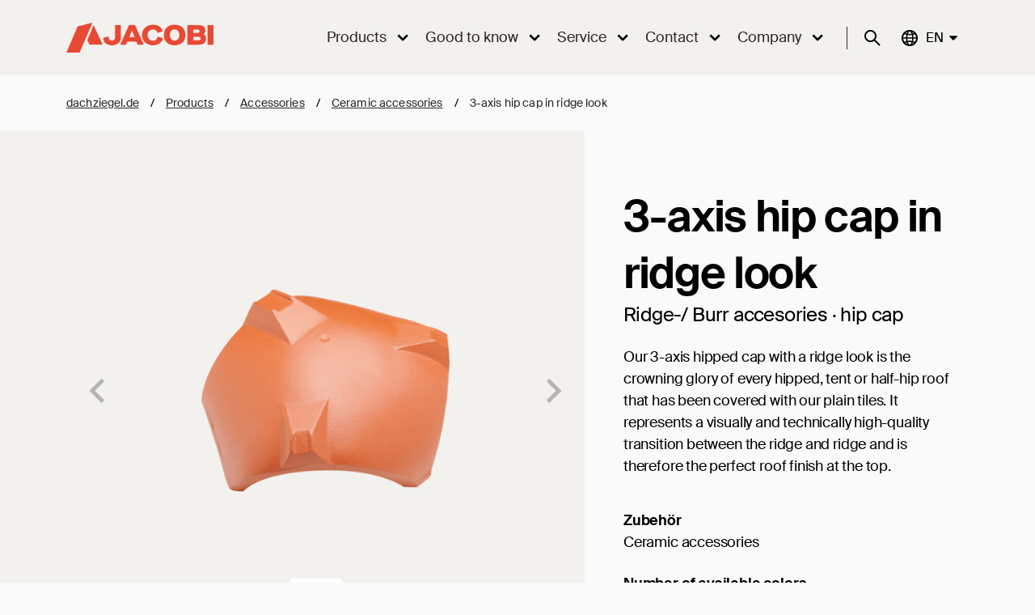

--- FILE ---
content_type: text/html; charset=UTF-8
request_url: https://www.jacobi-tiles.com/products/accessories/ceramic/3-axis-hip-cap-ridge/
body_size: 50632
content:
<!doctype html>
<html lang="en-US" prefix="og: https://ogp.me/ns#">
<head>
    <meta charset="UTF-8"/>
    <meta name="viewport" content="width=device-width,initial-scale=1.0">
    <title>The 3-axis hipped cap with a ridge look</title>
<link data-rocket-prefetch href="https://c-cm.de" rel="dns-prefetch">
<link data-rocket-prefetch href="https://www.dachziegel.de" rel="dns-prefetch">
<link crossorigin data-rocket-preload as="font" href="https://www.jacobi-tiles.com/wp-content/themes/ContexLabs/assets/64d7bd55cab96b676cc4.woff2" rel="preload">
<style id="wpr-usedcss">:root.ccm-blocked,body.ccm-blocked{overflow:hidden!important}:root.ccm--is-loading{filter:brightness(.8) grayscale(50%);cursor:wait}:root.ccm--is-loading *{pointer-events:none}.ccm-root,.ccm-root *{color:revert;background:revert;margin:revert;padding:revert;border:revert;border-radius:revert;width:revert;height:revert;max-height:revert;min-height:revert;max-width:revert;min-width:revert;outline:revert;text-align:revert;line-height:revert;filter:revert;pointer-events:revert;overflow:revert;display:revert;visibility:revert;box-shadow:revert;float:revert;position:revert;top:revert;right:revert;bottom:revert;left:revert;opacity:revert;transform:revert;-webkit-text-size-adjust:none;box-sizing:border-box}.ccm-root [hidden]{display:none}.ccm-root ::after,.ccm-root ::before,.ccm-root::after,.ccm-root::before{content:none}.ccm-root{font-weight:300;font-style:normal;font-size:15px;line-height:1.4;text-align:left;color:#2d2926;contain:style}.ccm-root .ccm--tab-used [role=document][tabindex]:focus,.ccm-root .ccm--tab-used [role=document][tabindex]:focus-visible{outline:rgba(45,41,38,.8) dashed 1px;outline-offset:.56ex}.ccm-root [role=document][tabindex]:focus,.ccm-root [role=document][tabindex]:focus-visible{outline:0;box-shadow:none}.ccm-root a:link,.ccm-root a:visited{color:#2d2926}.ccm-root a:hover{color:#2d2926}.ccm-root a:focus{color:#2d2926}.ccm-root p{display:block;margin:0 0 15px;padding:0;font-weight:inherit;font-style:inherit;font-size:inherit;line-height:inherit}.ccm--p{margin-bottom:15px}.ccm--p>:last-child{margin-bottom:0}.ccm-root strong{font-weight:500}.ccm-root ul{display:block;margin:0;padding:0;font-size:inherit;list-style:none}.ccm-root ul li{display:block;margin:0;padding:0;background:0 0}.ccm-root input[type=checkbox]::after,.ccm-root input[type=checkbox]::before,.ccm-root input[type=checkbox]:checked::after,.ccm-root input[type=checkbox]:checked::before,.ccm-root input[type=radio]::after,.ccm-root input[type=radio]::before,.ccm-root input[type=radio]:checked::after,.ccm-root input[type=radio]:checked::before,.ccm-root ul li::before,.ccm-root ul li::marker{content:none;content:revert}.ccm-root .button,.ccm-root button{display:inline-block;display:-webkit-inline-flex;display:inline-flex;position:static;justify-content:center;align-items:center;margin:0;padding:0 20px;width:auto;height:auto;min-width:0;min-height:41px;max-width:100%;max-height:none;font-weight:inherit;font-style:inherit;font-size:inherit;line-height:1;text-align:center;white-space:normal;color:#ececec;background:#2d2926;border:3px solid #2d2926;border-radius:0;box-shadow:none;transition:all 128ms ease-out 0s;cursor:pointer;-webkit-appearance:none;appearance:none}.ccm-root .button:link,.ccm-root .button:visited{text-decoration:none;color:#ececec}.ccm-root .button:focus,.ccm-root .button:hover,.ccm-root button:focus,.ccm-root button:hover{display:inline-block;display:-webkit-inline-flex;display:inline-flex;margin:0;padding:0 20px;text-decoration:none;color:#ececec;border:3px solid #383430;border-radius:0;box-shadow:none}.ccm-root .button:focus,.ccm-root button:focus{background-color:#36312e;outline:rgba(236,236,236,.8) dashed 1px;outline-offset:-6px}.ccm-root .button:hover,.ccm-root button:hover{background-color:#4f4944;border-color:#4f4944}.ccm-root .button::after,.ccm-root .button::before,.ccm-root button::after,.ccm-root button::before{content:none}.ccm-root .button.ccm--decline-cookies,.ccm-root button.ccm--decline-cookies{color:#ececec;background-color:#2d2926;border-color:#2d2926}.ccm-root .button.ccm--decline-cookies:link,.ccm-root .button.ccm--decline-cookies:visited{color:#ececec}.ccm-root .button.ccm--decline-cookies:focus,.ccm-root button.ccm--decline-cookies:focus{color:#ececec;background-color:#36312e;border-color:#383430;outline-color:rgba(236,236,236,.8)}.ccm-root .button.ccm--decline-cookies:hover,.ccm-root button.ccm--decline-cookies:hover{color:#ececec;background-color:#4f4944;border-color:#4f4944}.ccm-root input[type=checkbox]{display:inline-block;position:static;margin:0;padding:0;width:auto;height:auto;min-width:0;min-height:0;opacity:1;-webkit-appearance:checkbox;-moz-appearance:checkbox;appearance:auto}.ccm-root input[type=checkbox]::after,.ccm-root input[type=checkbox]::before{display:inline;position:static;width:auto;height:auto;min-width:0;min-height:0;font-family:inherit;font-weight:inherit;font-size:inherit;line-height:inherit;color:inherit;background:0 0;border:none}.ccm-root input[type=checkbox]+label{position:relative;margin:0;font-size:inherit;line-height:inherit;color:inherit;cursor:pointer}.ccm-root input[type=checkbox]+label::after,.ccm-root input[type=checkbox]+label::before,.ccm-root input[type=checkbox]:checked+label::after,.ccm-root input[type=checkbox]:checked+label::before,.ccm-root input[type=checkbox]:not(:checked)+label::after,.ccm-root input[type=checkbox]:not(:checked)+label::before{margin:0;padding:0}.ccm-root input[type=checkbox][disabled]+label{pointer-events:none}.ccm-root .ccm--tree-node{position:relative;margin-top:0}.ccm-root .ccm--tree-node-toggle{display:block;position:absolute;top:0;right:100%;margin:-5px;padding:5px;width:30px;height:30px;color:inherit;background:#fff0;border:none;border-radius:50%;transition:transform 64ms ease-out 0s}.ccm-root .ccm--tree-node-toggle:focus,.ccm-root .ccm--tree-node-toggle:hover{display:inline;margin:-5px;padding:5px;width:30px;height:30px;color:inherit;background:#fff0;border:none;border-radius:50%;transition:transform 64ms ease-out 0s;outline:0}.ccm-root .ccm--tree-node-toggle::after,.ccm-root .ccm--tree-node-toggle::before{content:'';display:block;position:absolute;top:10px;left:12px;width:0;height:0;border:6px solid;border-color:#fff0 #fff0 #fff0 #443e3a;transition:opacity 128ms ease-out 0s,border-color 128ms ease-out 0s}.ccm-root .ccm--tree-node-toggle::before{opacity:0;filter:drop-shadow(0 0 2px #888) blur(3px)}.ccm-root .ccm--tree-node-toggle:focus::before{opacity:.9}.ccm-root .ccm--tree-node-toggle:focus::after,.ccm-root .ccm--tree-node-toggle:hover::after{border-color:#fff0 #fff0 #fff0 #5b534e}.ccm-root .ccm--tree-node.ccm--tree-node--open .ccm--tree-node-toggle{transform:rotate(45deg)}.ccm-root .ccm--tree-node.ccm--tree-node--open .ccm--tree-node-toggle::after,.ccm-root .ccm--tree-node.ccm--tree-node--open .ccm--tree-node-toggle::before{transform:translate(2px,1px)}.ccm-root .ccm--tree-node:not(.ccm--tree-node--open) .ccm--collapsable{display:none}div.ccm--h4{margin-bottom:10px;font-weight:500;font-size:1.125em}.ccm-modal{display:block;position:fixed;top:auto;right:0;bottom:100%;left:0;width:100%;height:100%;background:#fff0;pointer-events:none;opacity:0;z-index:2147483647;transition:opacity .4s ease-out 0s;visibility:hidden}.ccm-modal.ccm-show{top:0;bottom:0;pointer-events:auto;opacity:1;visibility:visible}.ccm-modal.ccm--is-blocking{background-color:rgba(0,0,0,.3)}.ccm-modal.ccm--is-blocking[inert]{background-color:#fff0}.ccm-modal-inner{display:-webkit-flex;display:flex;-webkit-flex-flow:column nowrap;flex-flow:column nowrap;position:absolute;top:0;left:0;transform:none;width:100%;height:auto;max-width:none;max-height:100%;background:#fff;transition:all 1s cubic-bezier(0,0,0,1) 0s;box-shadow:0 0 20px 0 rgba(0,0,0,.4)}.ccm-modal.ccm-control-panel .ccm-modal-inner{height:100%}.ccm--tcf-enabled .ccm-modal.ccm-widget .ccm-modal-inner{max-height:100%!important}@media screen and (min-width:64.0625em){.ccm-modal-inner{top:50%;left:0;transform:translate(-50%,-50%);width:90%;height:auto;max-width:640px;max-height:90%}.ccm-modal.ccm-show .ccm-modal-inner{left:50%;max-height:60%}.ccm-modal.ccm-show.ccm-control-panel .ccm-modal-inner{height:auto;max-height:80%}.ccm--is-ie .ccm-modal.ccm-show .ccm-modal-inner{height:90%}.ccm-modal:not(.ccm--is-blocking){right:auto;bottom:auto;width:0;height:0}.ccm-modal:not(.ccm--is-blocking) .ccm-modal-inner{position:fixed}.ccm--tcf-enabled .ccm-widget .ccm-modal-inner{max-width:720px}}@media screen and (min-width:64.0625em) and (max-height:50em){.ccm-modal.ccm-show .ccm-modal-inner{max-height:80%}}@media screen and (max-width:64em){.ccm-modal.ccm-widget .ccm-modal-inner{top:auto;bottom:0}}@media screen and (max-width:40em){.ccm-modal.ccm-widget .ccm-modal-inner{max-height:80%}}@media screen and (max-width:40em) and (min-height:50.75em){.ccm-modal.ccm-widget .ccm-modal-inner{max-height:70%}}@media screen and (max-width:20em),screen and (max-height:34em){.ccm-modal.ccm-widget .ccm-modal-inner{max-height:100%}}.ccm-widget{transition:filter .2s ease-out,-moz-filter .2s ease-out,-webkit-filter .2s ease-out}@media screen and (min-height:500px){.ccm-control-panel .ccm-modal-inner{min-height:500px}}.ccm-root ul.ccm--tcf-vendors-list{list-style:disc}.ccm-root ul.ccm--tcf-vendors-list>li{display:list-item;margin-left:1.2em;margin-bottom:.3em}.ccm-root .ccm--reopen-only{display:none}.ccm-details--content--cookie{margin-bottom:30px;padding-bottom:30px;border-bottom:1px dashed #bbb}.ccm-details--content--cookie>:last-child,.ccm-details--content--item>:last-child{margin-bottom:0}.ccm-details--content--cookie--title,.ccm-details--content--item .ccm--h3,.ccm-details--content--item .ccm--h4.ccm--tcf-permission--title{position:relative;z-index:0;margin-bottom:15px;font-weight:500;font-size:1.25em}.ccm-details--content--cookie--title label,.ccm-details--content--item .ccm--h3 label{margin:0;font-size:inherit;line-height:inherit;color:inherit}.ccm-details--embedding--tcf{margin-bottom:20px;padding:6px;border:1px solid rgba(0,0,0,.25);border-radius:3px}.ccm-details--embedding--tcf>ul>li:not(:last-child){margin-bottom:6px}.ccm-details--embedding--tcf ul li{line-height:normal}.ccm-details--embedding--tcf ul ul{margin-bottom:8px;margin-left:30px;list-style-type:disc}.ccm-details--embedding--tcf ul ul li{display:list-item}.ccm-details--embedding--tcf ul ul li:not(:last-child){margin-bottom:4px}@keyframes ccm-icon-show--link{from{transform:rotate(-180deg);transform-origin:center center;width:0;height:0;border-radius:50%;overflow:hidden;box-shadow:0 0 6px 1px #fff0}30%{border-radius:50%}60%{transform:none;width:100%;height:100%;overflow:hidden;box-shadow:0 0 6px 1px #fff0}to{width:100%;height:100%;box-shadow:0 0 6px 1px rgb(0 0 0 / .5)}}.ccm-settings-summoner{position:fixed;bottom:40px;left:15px;width:48px;height:48px;pointer-events:none;z-index:99999999}.ccm-settings-summoner[hidden]{display:revert}.ccm-settings-summoner.ccm-show{pointer-events:auto}.ccm-settings-summoner:not(.ccm-show):not(.ccm-hide){visibility:hidden}@media screen and (min-width:64.0625em){.ccm-settings-summoner{left:40px}}.ccm-root .ccm-settings-summoner--link{display:block;position:absolute;top:0;left:0;width:100%;height:100%;background:0 0;border:0 #fff0;margin:0;padding:0;box-shadow:0 0 6px 1px rgba(0,0,0,.5)}.ccm-root .ccm-settings-summoner--link:hover{background:0 0;border:0 #fff0;margin:0;padding:0}.ccm-root .ccm-settings-summoner.ccm-show .ccm-settings-summoner--link{animation:1s cubic-bezier(.5,0,.5,1.5) forwards ccm-icon-show--link}.ccm-root .ccm-settings-summoner.ccm-hide .ccm-settings-summoner--link{opacity:0;transition:opacity 256ms ease-out 0s}.ccm-root .ccm-settings-summoner.ccm-show .ccm-settings-summoner--link:focus{outline:0;background:0 0;border:0 #fff0;margin:0;padding:0;filter:drop-shadow(0 0 .3rem rgba(0, 0, 0, .4))}.ccm-root .ccm-dismiss-button{display:block;position:absolute;right:15px;top:0;width:30px;height:30px;min-height:0;margin:0;padding:7px 10px;line-height:16px;border:none;background:#fff0;z-index:2;opacity:.6;color:#221a14}.ccm-root .ccm-dismiss-button::after{display:block;content:url('data:image/svg+xml,<svg xmlns="http://www.w3.org/2000/svg" viewBox="0 0 8.517 8.502" height="100%" width="100%"><path style="fill:%232c2723;fill-opacity:1;stroke:none" d="m 8.3,6.35 c 0.31,0.31 0.27,0.71 0,0.97 L 7.32,8.28 C 6.99,8.6 6.61,8.54 6.35,8.28 L 4.26,6.19 2.17,8.28 C 1.85,8.6 1.46,8.54 1.19,8.28 L 0.216,7.32 C -0.1,7.01 -0.043,6.6 0.216,6.35 L 2.32,4.26 0.216,2.15 c -0.309,-0.31 -0.256,-0.7 0,-0.96 L 1.19,0.216 c 0.32,-0.313 0.72,-0.262 0.98,0 L 4.26,2.3 6.35,0.216 c 0.31,-0.312 0.71,-0.261 0.97,0 L 8.3,1.19 c 0.31,0.31 0.26,0.7 0,0.96 L 6.19,4.26 Z"/></svg>')/"x";width:100%;height:100%}.ccm-root .ccm-dismiss-button:focus{outline-style:dotted;border-radius:9px}.ccm-root .ccm-dismiss-button:focus,.ccm-root .ccm-dismiss-button:hover{display:block;margin:0;padding:7px 10px;background:#fff0;border:none;opacity:1}.ccm-widget--loading{filter:brightness(.8) grayscale(50%)}.ccm-widget--loading *{cursor:wait}.ccm-root script#ccm-tcf-descriptions{display:none}.ccm-root [data-ccm-tcf]>:first-child{cursor:pointer}.ccm-root [data-ccm-tcf]>:first-child::after{content:" ";display:inline-block;width:0;height:0;margin:0 0 0 .3em;border-top:.35em solid #fff0;border-left:.45em solid #2d2926;border-bottom:.35em solid #fff0;border-left-color:currentColor;opacity:.8;transition:transform 128ms ease-in-out}.ccm-root [data-ccm-tcf].ccm-expanded :first-child::after{transform:rotate(90deg)}.ccm-root .ccm-tcf-description{font-size:.95em;font-weight:300;position:relative;hyphens:auto;padding-top:.5ex;padding-left:10px}.ccm-root .ccm-details--content--cookie>p{hyphens:auto}.ccm-root .ccm-tcf-description::before{content:" ";display:block;position:absolute;left:-.8em;top:0;bottom:0;width:0;border-left:1px solid #2d2926;border-left-color:currentColor;opacity:.5}.ccm-root .ccm--hidden{display:none}@media print{.ccm-root{display:none}}.ccm--consent-switch>input[type=checkbox]+label{margin-right:.4375em;margin-left:.4375em}img:is([sizes=auto i],[sizes^="auto," i]){contain-intrinsic-size:3000px 1500px}:where(.wp-block-button__link){border-radius:9999px;box-shadow:none;padding:calc(.667em + 2px) calc(1.333em + 2px);text-decoration:none}:root :where(.wp-block-button .wp-block-button__link.is-style-outline),:root :where(.wp-block-button.is-style-outline>.wp-block-button__link){border:2px solid;padding:.667em 1.333em}:root :where(.wp-block-button .wp-block-button__link.is-style-outline:not(.has-text-color)),:root :where(.wp-block-button.is-style-outline>.wp-block-button__link:not(.has-text-color)){color:currentColor}:root :where(.wp-block-button .wp-block-button__link.is-style-outline:not(.has-background)),:root :where(.wp-block-button.is-style-outline>.wp-block-button__link:not(.has-background)){background-color:initial;background-image:none}:where(.wp-block-calendar table:not(.has-background) th){background:#ddd}:where(.wp-block-columns){margin-bottom:1.75em}:where(.wp-block-columns.has-background){padding:1.25em 2.375em}:where(.wp-block-post-comments input[type=submit]){border:none}:where(.wp-block-cover-image:not(.has-text-color)),:where(.wp-block-cover:not(.has-text-color)){color:#fff}:where(.wp-block-cover-image.is-light:not(.has-text-color)),:where(.wp-block-cover.is-light:not(.has-text-color)){color:#000}:root :where(.wp-block-cover h1:not(.has-text-color)),:root :where(.wp-block-cover h2:not(.has-text-color)),:root :where(.wp-block-cover h3:not(.has-text-color)),:root :where(.wp-block-cover h4:not(.has-text-color)),:root :where(.wp-block-cover h5:not(.has-text-color)),:root :where(.wp-block-cover h6:not(.has-text-color)),:root :where(.wp-block-cover p:not(.has-text-color)){color:inherit}:where(.wp-block-file){margin-bottom:1.5em}:where(.wp-block-file__button){border-radius:2em;display:inline-block;padding:.5em 1em}:where(.wp-block-file__button):where(a):active,:where(.wp-block-file__button):where(a):focus,:where(.wp-block-file__button):where(a):hover,:where(.wp-block-file__button):where(a):visited{box-shadow:none;color:#fff;opacity:.85;text-decoration:none}:where(.wp-block-form-input__input){font-size:1em;margin-bottom:.5em;padding:0 .5em}:where(.wp-block-form-input__input)[type=date],:where(.wp-block-form-input__input)[type=datetime-local],:where(.wp-block-form-input__input)[type=datetime],:where(.wp-block-form-input__input)[type=email],:where(.wp-block-form-input__input)[type=month],:where(.wp-block-form-input__input)[type=number],:where(.wp-block-form-input__input)[type=password],:where(.wp-block-form-input__input)[type=search],:where(.wp-block-form-input__input)[type=tel],:where(.wp-block-form-input__input)[type=text],:where(.wp-block-form-input__input)[type=time],:where(.wp-block-form-input__input)[type=url],:where(.wp-block-form-input__input)[type=week]{border-style:solid;border-width:1px;line-height:2;min-height:2em}:where(.wp-block-group.wp-block-group-is-layout-constrained){position:relative}:root :where(.wp-block-image.is-style-rounded img,.wp-block-image .is-style-rounded img){border-radius:9999px}:where(.wp-block-latest-comments:not([style*=line-height] .wp-block-latest-comments__comment)){line-height:1.1}:where(.wp-block-latest-comments:not([style*=line-height] .wp-block-latest-comments__comment-excerpt p)){line-height:1.8}:root :where(.wp-block-latest-posts.is-grid){padding:0}:root :where(.wp-block-latest-posts.wp-block-latest-posts__list){padding-left:0}ol,ul{box-sizing:border-box}:root :where(.wp-block-list.has-background){padding:1.25em 2.375em}:where(.wp-block-navigation.has-background .wp-block-navigation-item a:not(.wp-element-button)),:where(.wp-block-navigation.has-background .wp-block-navigation-submenu a:not(.wp-element-button)){padding:.5em 1em}:where(.wp-block-navigation .wp-block-navigation__submenu-container .wp-block-navigation-item a:not(.wp-element-button)),:where(.wp-block-navigation .wp-block-navigation__submenu-container .wp-block-navigation-submenu a:not(.wp-element-button)),:where(.wp-block-navigation .wp-block-navigation__submenu-container .wp-block-navigation-submenu button.wp-block-navigation-item__content),:where(.wp-block-navigation .wp-block-navigation__submenu-container .wp-block-pages-list__item button.wp-block-navigation-item__content){padding:.5em 1em}:root :where(p.has-background){padding:1.25em 2.375em}:where(p.has-text-color:not(.has-link-color)) a{color:inherit}:where(.wp-block-post-comments-form input:not([type=submit])),:where(.wp-block-post-comments-form textarea){border:1px solid #949494;font-family:inherit;font-size:1em}:where(.wp-block-post-comments-form input:where(:not([type=submit]):not([type=checkbox]))),:where(.wp-block-post-comments-form textarea){padding:calc(.667em + 2px)}:where(.wp-block-post-excerpt){box-sizing:border-box;margin-bottom:var(--wp--style--block-gap);margin-top:var(--wp--style--block-gap)}:where(.wp-block-preformatted.has-background){padding:1.25em 2.375em}:where(.wp-block-search__button){border:1px solid #ccc;padding:6px 10px}:where(.wp-block-search__input){appearance:none;border:1px solid #949494;flex-grow:1;font-family:inherit;font-size:inherit;font-style:inherit;font-weight:inherit;letter-spacing:inherit;line-height:inherit;margin-left:0;margin-right:0;min-width:3rem;padding:8px;text-decoration:unset!important;text-transform:inherit}:where(.wp-block-search__button-inside .wp-block-search__inside-wrapper){background-color:#fff;border:1px solid #949494;box-sizing:border-box;padding:4px}:where(.wp-block-search__button-inside .wp-block-search__inside-wrapper) .wp-block-search__input{border:none;border-radius:0;padding:0 4px}:where(.wp-block-search__button-inside .wp-block-search__inside-wrapper) .wp-block-search__input:focus{outline:0}:where(.wp-block-search__button-inside .wp-block-search__inside-wrapper) :where(.wp-block-search__button){padding:4px 8px}:root :where(.wp-block-separator.is-style-dots){height:auto;line-height:1;text-align:center}:root :where(.wp-block-separator.is-style-dots):before{color:currentColor;content:"···";font-family:serif;font-size:1.5em;letter-spacing:2em;padding-left:2em}:root :where(.wp-block-site-logo.is-style-rounded){border-radius:9999px}:where(.wp-block-social-links:not(.is-style-logos-only)) .wp-social-link{background-color:#f0f0f0;color:#444}:where(.wp-block-social-links:not(.is-style-logos-only)) .wp-social-link-amazon{background-color:#f90;color:#fff}:where(.wp-block-social-links:not(.is-style-logos-only)) .wp-social-link-bandcamp{background-color:#1ea0c3;color:#fff}:where(.wp-block-social-links:not(.is-style-logos-only)) .wp-social-link-behance{background-color:#0757fe;color:#fff}:where(.wp-block-social-links:not(.is-style-logos-only)) .wp-social-link-bluesky{background-color:#0a7aff;color:#fff}:where(.wp-block-social-links:not(.is-style-logos-only)) .wp-social-link-codepen{background-color:#1e1f26;color:#fff}:where(.wp-block-social-links:not(.is-style-logos-only)) .wp-social-link-deviantart{background-color:#02e49b;color:#fff}:where(.wp-block-social-links:not(.is-style-logos-only)) .wp-social-link-discord{background-color:#5865f2;color:#fff}:where(.wp-block-social-links:not(.is-style-logos-only)) .wp-social-link-dribbble{background-color:#e94c89;color:#fff}:where(.wp-block-social-links:not(.is-style-logos-only)) .wp-social-link-dropbox{background-color:#4280ff;color:#fff}:where(.wp-block-social-links:not(.is-style-logos-only)) .wp-social-link-etsy{background-color:#f45800;color:#fff}:where(.wp-block-social-links:not(.is-style-logos-only)) .wp-social-link-facebook{background-color:#0866ff;color:#fff}:where(.wp-block-social-links:not(.is-style-logos-only)) .wp-social-link-fivehundredpx{background-color:#000;color:#fff}:where(.wp-block-social-links:not(.is-style-logos-only)) .wp-social-link-flickr{background-color:#0461dd;color:#fff}:where(.wp-block-social-links:not(.is-style-logos-only)) .wp-social-link-foursquare{background-color:#e65678;color:#fff}:where(.wp-block-social-links:not(.is-style-logos-only)) .wp-social-link-github{background-color:#24292d;color:#fff}:where(.wp-block-social-links:not(.is-style-logos-only)) .wp-social-link-goodreads{background-color:#eceadd;color:#382110}:where(.wp-block-social-links:not(.is-style-logos-only)) .wp-social-link-google{background-color:#ea4434;color:#fff}:where(.wp-block-social-links:not(.is-style-logos-only)) .wp-social-link-gravatar{background-color:#1d4fc4;color:#fff}:where(.wp-block-social-links:not(.is-style-logos-only)) .wp-social-link-instagram{background-color:#f00075;color:#fff}:where(.wp-block-social-links:not(.is-style-logos-only)) .wp-social-link-lastfm{background-color:#e21b24;color:#fff}:where(.wp-block-social-links:not(.is-style-logos-only)) .wp-social-link-linkedin{background-color:#0d66c2;color:#fff}:where(.wp-block-social-links:not(.is-style-logos-only)) .wp-social-link-mastodon{background-color:#3288d4;color:#fff}:where(.wp-block-social-links:not(.is-style-logos-only)) .wp-social-link-medium{background-color:#000;color:#fff}:where(.wp-block-social-links:not(.is-style-logos-only)) .wp-social-link-meetup{background-color:#f6405f;color:#fff}:where(.wp-block-social-links:not(.is-style-logos-only)) .wp-social-link-patreon{background-color:#000;color:#fff}:where(.wp-block-social-links:not(.is-style-logos-only)) .wp-social-link-pinterest{background-color:#e60122;color:#fff}:where(.wp-block-social-links:not(.is-style-logos-only)) .wp-social-link-pocket{background-color:#ef4155;color:#fff}:where(.wp-block-social-links:not(.is-style-logos-only)) .wp-social-link-reddit{background-color:#ff4500;color:#fff}:where(.wp-block-social-links:not(.is-style-logos-only)) .wp-social-link-skype{background-color:#0478d7;color:#fff}:where(.wp-block-social-links:not(.is-style-logos-only)) .wp-social-link-snapchat{background-color:#fefc00;color:#fff;stroke:#000}:where(.wp-block-social-links:not(.is-style-logos-only)) .wp-social-link-soundcloud{background-color:#ff5600;color:#fff}:where(.wp-block-social-links:not(.is-style-logos-only)) .wp-social-link-spotify{background-color:#1bd760;color:#fff}:where(.wp-block-social-links:not(.is-style-logos-only)) .wp-social-link-telegram{background-color:#2aabee;color:#fff}:where(.wp-block-social-links:not(.is-style-logos-only)) .wp-social-link-threads{background-color:#000;color:#fff}:where(.wp-block-social-links:not(.is-style-logos-only)) .wp-social-link-tiktok{background-color:#000;color:#fff}:where(.wp-block-social-links:not(.is-style-logos-only)) .wp-social-link-tumblr{background-color:#011835;color:#fff}:where(.wp-block-social-links:not(.is-style-logos-only)) .wp-social-link-twitch{background-color:#6440a4;color:#fff}:where(.wp-block-social-links:not(.is-style-logos-only)) .wp-social-link-twitter{background-color:#1da1f2;color:#fff}:where(.wp-block-social-links:not(.is-style-logos-only)) .wp-social-link-vimeo{background-color:#1eb7ea;color:#fff}:where(.wp-block-social-links:not(.is-style-logos-only)) .wp-social-link-vk{background-color:#4680c2;color:#fff}:where(.wp-block-social-links:not(.is-style-logos-only)) .wp-social-link-wordpress{background-color:#3499cd;color:#fff}:where(.wp-block-social-links:not(.is-style-logos-only)) .wp-social-link-whatsapp{background-color:#25d366;color:#fff}:where(.wp-block-social-links:not(.is-style-logos-only)) .wp-social-link-x{background-color:#000;color:#fff}:where(.wp-block-social-links:not(.is-style-logos-only)) .wp-social-link-yelp{background-color:#d32422;color:#fff}:where(.wp-block-social-links:not(.is-style-logos-only)) .wp-social-link-youtube{background-color:red;color:#fff}:where(.wp-block-social-links.is-style-logos-only) .wp-social-link{background:0 0}:where(.wp-block-social-links.is-style-logos-only) .wp-social-link svg{height:1.25em;width:1.25em}:where(.wp-block-social-links.is-style-logos-only) .wp-social-link-amazon{color:#f90}:where(.wp-block-social-links.is-style-logos-only) .wp-social-link-bandcamp{color:#1ea0c3}:where(.wp-block-social-links.is-style-logos-only) .wp-social-link-behance{color:#0757fe}:where(.wp-block-social-links.is-style-logos-only) .wp-social-link-bluesky{color:#0a7aff}:where(.wp-block-social-links.is-style-logos-only) .wp-social-link-codepen{color:#1e1f26}:where(.wp-block-social-links.is-style-logos-only) .wp-social-link-deviantart{color:#02e49b}:where(.wp-block-social-links.is-style-logos-only) .wp-social-link-discord{color:#5865f2}:where(.wp-block-social-links.is-style-logos-only) .wp-social-link-dribbble{color:#e94c89}:where(.wp-block-social-links.is-style-logos-only) .wp-social-link-dropbox{color:#4280ff}:where(.wp-block-social-links.is-style-logos-only) .wp-social-link-etsy{color:#f45800}:where(.wp-block-social-links.is-style-logos-only) .wp-social-link-facebook{color:#0866ff}:where(.wp-block-social-links.is-style-logos-only) .wp-social-link-fivehundredpx{color:#000}:where(.wp-block-social-links.is-style-logos-only) .wp-social-link-flickr{color:#0461dd}:where(.wp-block-social-links.is-style-logos-only) .wp-social-link-foursquare{color:#e65678}:where(.wp-block-social-links.is-style-logos-only) .wp-social-link-github{color:#24292d}:where(.wp-block-social-links.is-style-logos-only) .wp-social-link-goodreads{color:#382110}:where(.wp-block-social-links.is-style-logos-only) .wp-social-link-google{color:#ea4434}:where(.wp-block-social-links.is-style-logos-only) .wp-social-link-gravatar{color:#1d4fc4}:where(.wp-block-social-links.is-style-logos-only) .wp-social-link-instagram{color:#f00075}:where(.wp-block-social-links.is-style-logos-only) .wp-social-link-lastfm{color:#e21b24}:where(.wp-block-social-links.is-style-logos-only) .wp-social-link-linkedin{color:#0d66c2}:where(.wp-block-social-links.is-style-logos-only) .wp-social-link-mastodon{color:#3288d4}:where(.wp-block-social-links.is-style-logos-only) .wp-social-link-medium{color:#000}:where(.wp-block-social-links.is-style-logos-only) .wp-social-link-meetup{color:#f6405f}:where(.wp-block-social-links.is-style-logos-only) .wp-social-link-patreon{color:#000}:where(.wp-block-social-links.is-style-logos-only) .wp-social-link-pinterest{color:#e60122}:where(.wp-block-social-links.is-style-logos-only) .wp-social-link-pocket{color:#ef4155}:where(.wp-block-social-links.is-style-logos-only) .wp-social-link-reddit{color:#ff4500}:where(.wp-block-social-links.is-style-logos-only) .wp-social-link-skype{color:#0478d7}:where(.wp-block-social-links.is-style-logos-only) .wp-social-link-snapchat{color:#fff;stroke:#000}:where(.wp-block-social-links.is-style-logos-only) .wp-social-link-soundcloud{color:#ff5600}:where(.wp-block-social-links.is-style-logos-only) .wp-social-link-spotify{color:#1bd760}:where(.wp-block-social-links.is-style-logos-only) .wp-social-link-telegram{color:#2aabee}:where(.wp-block-social-links.is-style-logos-only) .wp-social-link-threads{color:#000}:where(.wp-block-social-links.is-style-logos-only) .wp-social-link-tiktok{color:#000}:where(.wp-block-social-links.is-style-logos-only) .wp-social-link-tumblr{color:#011835}:where(.wp-block-social-links.is-style-logos-only) .wp-social-link-twitch{color:#6440a4}:where(.wp-block-social-links.is-style-logos-only) .wp-social-link-twitter{color:#1da1f2}:where(.wp-block-social-links.is-style-logos-only) .wp-social-link-vimeo{color:#1eb7ea}:where(.wp-block-social-links.is-style-logos-only) .wp-social-link-vk{color:#4680c2}:where(.wp-block-social-links.is-style-logos-only) .wp-social-link-whatsapp{color:#25d366}:where(.wp-block-social-links.is-style-logos-only) .wp-social-link-wordpress{color:#3499cd}:where(.wp-block-social-links.is-style-logos-only) .wp-social-link-x{color:#000}:where(.wp-block-social-links.is-style-logos-only) .wp-social-link-yelp{color:#d32422}:where(.wp-block-social-links.is-style-logos-only) .wp-social-link-youtube{color:red}:root :where(.wp-block-social-links .wp-social-link a){padding:.25em}:root :where(.wp-block-social-links.is-style-logos-only .wp-social-link a){padding:0}:root :where(.wp-block-social-links.is-style-pill-shape .wp-social-link a){padding-left:.6666666667em;padding-right:.6666666667em}:root :where(.wp-block-tag-cloud.is-style-outline){display:flex;flex-wrap:wrap;gap:1ch}:root :where(.wp-block-tag-cloud.is-style-outline a){border:1px solid;font-size:unset!important;margin-right:0;padding:1ch 2ch;text-decoration:none!important}:root :where(.wp-block-table-of-contents){box-sizing:border-box}:where(.wp-block-term-description){box-sizing:border-box;margin-bottom:var(--wp--style--block-gap);margin-top:var(--wp--style--block-gap)}:where(pre.wp-block-verse){font-family:inherit}:root{--wp-block-synced-color:#7a00df;--wp-block-synced-color--rgb:122,0,223;--wp-bound-block-color:var(--wp-block-synced-color);--wp-editor-canvas-background:#ddd;--wp-admin-theme-color:#007cba;--wp-admin-theme-color--rgb:0,124,186;--wp-admin-theme-color-darker-10:#006ba1;--wp-admin-theme-color-darker-10--rgb:0,107,160.5;--wp-admin-theme-color-darker-20:#005a87;--wp-admin-theme-color-darker-20--rgb:0,90,135;--wp-admin-border-width-focus:2px}@media (min-resolution:192dpi){:root{--wp-admin-border-width-focus:1.5px}}:root{--wp--preset--font-size--normal:16px;--wp--preset--font-size--huge:42px}html :where(.has-border-color){border-style:solid}html :where([style*=border-top-color]){border-top-style:solid}html :where([style*=border-right-color]){border-right-style:solid}html :where([style*=border-bottom-color]){border-bottom-style:solid}html :where([style*=border-left-color]){border-left-style:solid}html :where([style*=border-width]){border-style:solid}html :where([style*=border-top-width]){border-top-style:solid}html :where([style*=border-right-width]){border-right-style:solid}html :where([style*=border-bottom-width]){border-bottom-style:solid}html :where([style*=border-left-width]){border-left-style:solid}html :where(img[class*=wp-image-]){height:auto;max-width:100%}:where(figure){margin:0 0 1em}html :where(.is-position-sticky){--wp-admin--admin-bar--position-offset:var(--wp-admin--admin-bar--height,0px)}@media screen and (max-width:600px){html :where(.is-position-sticky){--wp-admin--admin-bar--position-offset:0px}}:root{--wp--preset--aspect-ratio--square:1;--wp--preset--aspect-ratio--4-3:4/3;--wp--preset--aspect-ratio--3-4:3/4;--wp--preset--aspect-ratio--3-2:3/2;--wp--preset--aspect-ratio--2-3:2/3;--wp--preset--aspect-ratio--16-9:16/9;--wp--preset--aspect-ratio--9-16:9/16;--wp--preset--color--black:#000000;--wp--preset--color--cyan-bluish-gray:#abb8c3;--wp--preset--color--white:#ffffff;--wp--preset--color--pale-pink:#f78da7;--wp--preset--color--vivid-red:#cf2e2e;--wp--preset--color--luminous-vivid-orange:#ff6900;--wp--preset--color--luminous-vivid-amber:#fcb900;--wp--preset--color--light-green-cyan:#7bdcb5;--wp--preset--color--vivid-green-cyan:#00d084;--wp--preset--color--pale-cyan-blue:#8ed1fc;--wp--preset--color--vivid-cyan-blue:#0693e3;--wp--preset--color--vivid-purple:#9b51e0;--wp--preset--gradient--vivid-cyan-blue-to-vivid-purple:linear-gradient(135deg,rgb(6, 147, 227) 0%,rgb(155, 81, 224) 100%);--wp--preset--gradient--light-green-cyan-to-vivid-green-cyan:linear-gradient(135deg,rgb(122, 220, 180) 0%,rgb(0, 208, 130) 100%);--wp--preset--gradient--luminous-vivid-amber-to-luminous-vivid-orange:linear-gradient(135deg,rgb(252, 185, 0) 0%,rgb(255, 105, 0) 100%);--wp--preset--gradient--luminous-vivid-orange-to-vivid-red:linear-gradient(135deg,rgb(255, 105, 0) 0%,rgb(207, 46, 46) 100%);--wp--preset--gradient--very-light-gray-to-cyan-bluish-gray:linear-gradient(135deg,rgb(238, 238, 238) 0%,rgb(169, 184, 195) 100%);--wp--preset--gradient--cool-to-warm-spectrum:linear-gradient(135deg,rgb(74, 234, 220) 0%,rgb(151, 120, 209) 20%,rgb(207, 42, 186) 40%,rgb(238, 44, 130) 60%,rgb(251, 105, 98) 80%,rgb(254, 248, 76) 100%);--wp--preset--gradient--blush-light-purple:linear-gradient(135deg,rgb(255, 206, 236) 0%,rgb(152, 150, 240) 100%);--wp--preset--gradient--blush-bordeaux:linear-gradient(135deg,rgb(254, 205, 165) 0%,rgb(254, 45, 45) 50%,rgb(107, 0, 62) 100%);--wp--preset--gradient--luminous-dusk:linear-gradient(135deg,rgb(255, 203, 112) 0%,rgb(199, 81, 192) 50%,rgb(65, 88, 208) 100%);--wp--preset--gradient--pale-ocean:linear-gradient(135deg,rgb(255, 245, 203) 0%,rgb(182, 227, 212) 50%,rgb(51, 167, 181) 100%);--wp--preset--gradient--electric-grass:linear-gradient(135deg,rgb(202, 248, 128) 0%,rgb(113, 206, 126) 100%);--wp--preset--gradient--midnight:linear-gradient(135deg,rgb(2, 3, 129) 0%,rgb(40, 116, 252) 100%);--wp--preset--font-size--small:13px;--wp--preset--font-size--medium:20px;--wp--preset--font-size--large:36px;--wp--preset--font-size--x-large:42px;--wp--preset--spacing--20:0.44rem;--wp--preset--spacing--30:0.67rem;--wp--preset--spacing--40:1rem;--wp--preset--spacing--50:1.5rem;--wp--preset--spacing--60:2.25rem;--wp--preset--spacing--70:3.38rem;--wp--preset--spacing--80:5.06rem;--wp--preset--shadow--natural:6px 6px 9px rgba(0, 0, 0, .2);--wp--preset--shadow--deep:12px 12px 50px rgba(0, 0, 0, .4);--wp--preset--shadow--sharp:6px 6px 0px rgba(0, 0, 0, .2);--wp--preset--shadow--outlined:6px 6px 0px -3px rgb(255, 255, 255),6px 6px rgb(0, 0, 0);--wp--preset--shadow--crisp:6px 6px 0px rgb(0, 0, 0)}:where(.is-layout-flex){gap:.5em}:where(.is-layout-grid){gap:.5em}:where(.wp-block-columns.is-layout-flex){gap:2em}:where(.wp-block-columns.is-layout-grid){gap:2em}:where(.wp-block-post-template.is-layout-flex){gap:1.25em}:where(.wp-block-post-template.is-layout-grid){gap:1.25em}.choices{position:relative;overflow:hidden;margin-bottom:24px;font-size:16px}.choices:focus{outline:0}.choices:last-child{margin-bottom:0}.choices.is-open{overflow:visible}.choices.is-disabled .choices__inner,.choices.is-disabled .choices__input{background-color:#eaeaea;cursor:not-allowed;-webkit-user-select:none;user-select:none}.choices.is-disabled .choices__item{cursor:not-allowed}.choices [hidden]{display:none!important}.choices__inner{display:inline-block;vertical-align:top;width:100%;background-color:#f9f9f9;padding:7.5px 7.5px 3.75px;border:1px solid #ddd;border-radius:2.5px;font-size:14px;min-height:44px;overflow:hidden}.is-focused .choices__inner,.is-open .choices__inner{border-color:#b7b7b7}.is-open .choices__inner{border-radius:2.5px 2.5px 0 0}.is-flipped.is-open .choices__inner{border-radius:0 0 2.5px 2.5px}.choices__list{margin:0;padding-left:0;list-style:none}.choices__list--single{display:inline-block;padding:4px 16px 4px 4px;width:100%}[dir=rtl] .choices__list--single{padding-right:4px;padding-left:16px}.choices__list--single .choices__item{width:100%}.choices__list--multiple{display:inline}.choices__list--multiple .choices__item{display:inline-block;vertical-align:middle;border-radius:20px;padding:4px 10px;font-size:12px;font-weight:500;margin-right:3.75px;margin-bottom:3.75px;background-color:#00bcd4;border:1px solid #00a5bb;color:#fff;word-break:break-all;box-sizing:border-box}[dir=rtl] .choices__list--multiple .choices__item{margin-right:0;margin-left:3.75px}.choices__list--multiple .choices__item.is-highlighted{background-color:#00a5bb;border:1px solid #008fa1}.is-disabled .choices__list--multiple .choices__item{background-color:#aaa;border:1px solid #919191}.choices__list--dropdown,.choices__list[aria-expanded]{visibility:hidden;z-index:1;position:absolute;width:100%;background-color:#fff;border:1px solid #ddd;top:100%;margin-top:-1px;border-bottom-left-radius:2.5px;border-bottom-right-radius:2.5px;overflow:hidden;word-break:break-all;will-change:visibility}.is-active.choices__list--dropdown,.is-active.choices__list[aria-expanded]{visibility:visible}.is-open .choices__list--dropdown,.is-open .choices__list[aria-expanded]{border-color:#b7b7b7}.is-flipped .choices__list--dropdown,.is-flipped .choices__list[aria-expanded]{top:auto;bottom:100%;margin-top:0;margin-bottom:-1px;border-radius:.25rem .25rem 0 0}.choices__list--dropdown .choices__list,.choices__list[aria-expanded] .choices__list{position:relative;max-height:300px;overflow:auto;-webkit-overflow-scrolling:touch;will-change:scroll-position}.choices__list--dropdown .choices__item,.choices__list[aria-expanded] .choices__item{position:relative;padding:10px;font-size:14px}[dir=rtl] .choices__list--dropdown .choices__item,[dir=rtl] .choices__list[aria-expanded] .choices__item{text-align:right}@media (min-width:640px){.choices__list--dropdown .choices__item--selectable,.choices__list[aria-expanded] .choices__item--selectable{padding-right:100px}.choices__list--dropdown .choices__item--selectable::after,.choices__list[aria-expanded] .choices__item--selectable::after{content:attr(data-select-text);font-size:12px;opacity:0;position:absolute;right:10px;top:50%;transform:translateY(-50%)}[dir=rtl] .choices__list--dropdown .choices__item--selectable,[dir=rtl] .choices__list[aria-expanded] .choices__item--selectable{text-align:right;padding-left:100px;padding-right:10px}[dir=rtl] .choices__list--dropdown .choices__item--selectable::after,[dir=rtl] .choices__list[aria-expanded] .choices__item--selectable::after{right:auto;left:10px}}.choices__list--dropdown .choices__item--selectable.is-highlighted,.choices__list[aria-expanded] .choices__item--selectable.is-highlighted{background-color:#f2f2f2}.choices__list--dropdown .choices__item--selectable.is-highlighted::after,.choices__list[aria-expanded] .choices__item--selectable.is-highlighted::after{opacity:.5}.choices__item{cursor:default}.choices__item--selectable{cursor:pointer}.choices__item--disabled{cursor:not-allowed;-webkit-user-select:none;user-select:none;opacity:.5}.choices__heading{font-weight:600;font-size:12px;padding:10px;border-bottom:1px solid #f7f7f7;color:gray}.choices__button{text-indent:-9999px;-webkit-appearance:none;appearance:none;border:0;background-color:transparent;background-repeat:no-repeat;background-position:center;cursor:pointer}.choices__button:focus{outline:0}.choices__input{display:inline-block;vertical-align:baseline;background-color:#f9f9f9;font-size:14px;margin-bottom:5px;border:0;border-radius:0;max-width:100%;padding:4px 0 4px 2px}.choices__input:focus{outline:0}.choices__input::-webkit-search-cancel-button,.choices__input::-webkit-search-decoration,.choices__input::-webkit-search-results-button,.choices__input::-webkit-search-results-decoration{display:none}.choices__input::-ms-clear,.choices__input::-ms-reveal{display:none;width:0;height:0}[dir=rtl] .choices__input{padding-right:2px;padding-left:0}.choices__placeholder{opacity:.5}:root{--bs-blue:#0d6efd;--bs-indigo:#6610f2;--bs-purple:#6f42c1;--bs-pink:#d63384;--bs-red:#dc3545;--bs-orange:#fd7e14;--bs-yellow:#ffc107;--bs-green:#198754;--bs-teal:#20c997;--bs-cyan:#0dcaf0;--bs-black:#000;--bs-white:#fff;--bs-gray:#6c757d;--bs-gray-dark:#343a40;--bs-gray-100:#f8f9fa;--bs-gray-200:#e9ecef;--bs-gray-300:#dee2e6;--bs-gray-400:#ced4da;--bs-gray-500:#adb5bd;--bs-gray-600:#6c757d;--bs-gray-700:#495057;--bs-gray-800:#343a40;--bs-gray-900:#212529;--bs-primary:#2D2926;--bs-secondary:#6c757d;--bs-success:#198754;--bs-info:#0dcaf0;--bs-warning:#ffc107;--bs-danger:#dc3545;--bs-light:#f8f9fa;--bs-dark:#212529;--bs-primary-rgb:45,41,38;--bs-secondary-rgb:108,117,125;--bs-success-rgb:25,135,84;--bs-info-rgb:13,202,240;--bs-warning-rgb:255,193,7;--bs-danger-rgb:220,53,69;--bs-light-rgb:248,249,250;--bs-dark-rgb:33,37,41;--bs-primary-text-emphasis:rgb(18, 16, 15);--bs-secondary-text-emphasis:rgb(43, 47, 50);--bs-success-text-emphasis:rgb(10, 54, 34);--bs-info-text-emphasis:rgb(5, 81, 96);--bs-warning-text-emphasis:rgb(102, 77, 3);--bs-danger-text-emphasis:rgb(88, 21, 28);--bs-light-text-emphasis:#495057;--bs-dark-text-emphasis:#495057;--bs-primary-bg-subtle:rgb(213, 212, 212);--bs-secondary-bg-subtle:rgb(226, 227, 229);--bs-success-bg-subtle:rgb(209, 231, 221);--bs-info-bg-subtle:rgb(207, 244, 252);--bs-warning-bg-subtle:rgb(255, 243, 205);--bs-danger-bg-subtle:rgb(248, 215, 218);--bs-light-bg-subtle:rgb(252, 252, 253);--bs-dark-bg-subtle:#ced4da;--bs-primary-border-subtle:rgb(171, 169, 168);--bs-secondary-border-subtle:rgb(196, 200, 203);--bs-success-border-subtle:rgb(163, 207, 187);--bs-info-border-subtle:rgb(158, 234, 249);--bs-warning-border-subtle:rgb(255, 230, 156);--bs-danger-border-subtle:rgb(241, 174, 181);--bs-light-border-subtle:#e9ecef;--bs-dark-border-subtle:#adb5bd;--bs-white-rgb:255,255,255;--bs-black-rgb:0,0,0;--bs-font-sans-serif:system-ui,-apple-system,Segoe UI,Roboto,Ubuntu,Cantarell,Noto Sans,sans-serif,"Segoe UI",Roboto,"Helvetica Neue","Noto Sans","Liberation Sans",Arial,sans-serif,"Apple Color Emoji","Segoe UI Emoji","Segoe UI Symbol","Noto Color Emoji";--bs-font-monospace:SFMono-Regular,Menlo,Monaco,Consolas,"Liberation Mono","Courier New",monospace;--bs-gradient:linear-gradient(180deg, rgba(255, 255, 255, .15), rgba(255, 255, 255, 0));--bs-body-font-family:var(--bs-font-sans-serif);--bs-body-font-size:1rem;--bs-body-font-weight:400;--bs-body-line-height:1.5;--bs-body-color:#2D2926;--bs-body-color-rgb:45,41,38;--bs-body-bg:#fff;--bs-body-bg-rgb:255,255,255;--bs-emphasis-color:#000;--bs-emphasis-color-rgb:0,0,0;--bs-secondary-color:rgba(45, 41, 38, .75);--bs-secondary-color-rgb:45,41,38;--bs-secondary-bg:#e9ecef;--bs-secondary-bg-rgb:233,236,239;--bs-tertiary-color:rgba(45, 41, 38, .5);--bs-tertiary-color-rgb:45,41,38;--bs-tertiary-bg:#f8f9fa;--bs-tertiary-bg-rgb:248,249,250;--bs-heading-color:inherit;--bs-link-color:#2D2926;--bs-link-color-rgb:45,41,38;--bs-link-decoration:underline;--bs-link-hover-color:rgb(36, 33, 30);--bs-link-hover-color-rgb:36,33,30;--bs-code-color:#d63384;--bs-highlight-bg:rgb(255, 243, 205);--bs-border-width:1px;--bs-border-style:solid;--bs-border-color:#dee2e6;--bs-border-color-translucent:rgba(0, 0, 0, .175);--bs-border-radius:0;--bs-border-radius-sm:0.25rem;--bs-border-radius-lg:0.5rem;--bs-border-radius-xl:1rem;--bs-border-radius-xxl:2rem;--bs-border-radius-2xl:var(--bs-border-radius-xxl);--bs-border-radius-pill:50rem;--bs-box-shadow:0 0.5rem 1rem rgba(0, 0, 0, .15);--bs-box-shadow-sm:0 0.125rem 0.25rem rgba(0, 0, 0, .075);--bs-box-shadow-lg:0 1rem 3rem rgba(0, 0, 0, .175);--bs-box-shadow-inset:inset 0 1px 2px rgba(0, 0, 0, .075);--bs-focus-ring-width:0.25rem;--bs-focus-ring-opacity:0.25;--bs-focus-ring-color:rgba(45, 41, 38, .25);--bs-form-valid-color:#198754;--bs-form-valid-border-color:#198754;--bs-form-invalid-color:#dc3545;--bs-form-invalid-border-color:#dc3545}*,::after,::before{-webkit-box-sizing:border-box;box-sizing:border-box}@media(prefers-reduced-motion:no-preference){:root{scroll-behavior:smooth}}body{margin:0;font-family:"Suisse Intl",Helvetica,Arial,sans-serif;font-family:var(--bs-body-font-family);font-size:1rem;font-size:var(--bs-body-font-size);font-weight:400;font-weight:var(--bs-body-font-weight);line-height:1.5;line-height:var(--bs-body-line-height);color:$jacobi-black;color:var(--bs-body-color);text-align:var(--bs-body-text-align);background-color:#fff;background-color:var(--bs-body-bg);-webkit-text-size-adjust:100%;-webkit-tap-highlight-color:transparent}.h5,h1,h2,h3,h4,h5{margin-top:0;margin-bottom:.5rem;font-weight:500;line-height:1.2;color:inherit;color:var(--bs-heading-color)}h1{font-size:calc(1.375rem + 1.5vw)}@media(min-width:1200px){h1{font-size:2.5rem}}h2{font-size:calc(1.325rem + .9vw)}@media(min-width:1200px){h2{font-size:2rem}}h3{font-size:calc(1.3rem + .6vw)}@media(min-width:1200px){h3{font-size:1.75rem}}h4{font-size:calc(1.275rem + .3vw)}@media(min-width:1200px){h4{font-size:1.5rem}}.h5,h5{font-size:1.25rem}p{margin-top:0;margin-bottom:1rem}ol,ul{padding-left:2rem}dl,ol,ul{margin-top:0;margin-bottom:1rem}ol ol,ol ul,ul ol,ul ul{margin-bottom:0}dt{font-weight:700}dd{margin-bottom:.5rem;margin-left:0}b,strong{font-weight:bolder}a{color:#2d2926;color:rgba(var(--bs-link-color-rgb),var(--bs-link-opacity,1));text-decoration:underline}a:hover{--bs-link-color-rgb:var(--bs-link-hover-color-rgb)}a:not([href]):not([class]),a:not([href]):not([class]):hover{color:inherit;text-decoration:none}code{font-family:SFMono-Regular,Menlo,Monaco,Consolas,"Liberation Mono","Courier New",monospace;font-family:var(--bs-font-monospace);font-size:1em}code{font-size:.875em;color:#d63384;color:var(--bs-code-color);word-wrap:break-word}a>code{color:inherit}img,svg{vertical-align:middle}table{caption-side:bottom;border-collapse:collapse}caption{padding-top:.5rem;padding-bottom:.5rem;color:rgba(45,41,38,.75);color:var(--bs-secondary-color);text-align:left}th{text-align:inherit;text-align:-webkit-match-parent}tbody,td,th,tr{border-color:inherit;border-style:solid;border-width:0}label{display:inline-block}button{border-radius:0}button:focus:not(.focus-visible){outline:0}button:focus:not(:focus-visible){outline:0}button,input,optgroup,select,textarea{margin:0;font-family:inherit;font-size:inherit;line-height:inherit}button,select{text-transform:none}[role=button]{cursor:pointer}select{word-wrap:normal}select:disabled{opacity:1}[list]:not([type=date]):not([type=datetime-local]):not([type=month]):not([type=week]):not([type=time])::-webkit-calendar-picker-indicator{display:none!important}[type=button],[type=reset],[type=submit],button{-webkit-appearance:button}[type=button]:not(:disabled),[type=reset]:not(:disabled),[type=submit]:not(:disabled),button:not(:disabled){cursor:pointer}::-moz-focus-inner{padding:0;border-style:none}textarea{resize:vertical}fieldset{min-width:0;padding:0;margin:0;border:0}legend{float:left;width:100%;padding:0;margin-bottom:.5rem;font-size:calc(1.275rem + .3vw)}legend{line-height:inherit}legend+*{clear:left}::-webkit-datetime-edit-day-field,::-webkit-datetime-edit-fields-wrapper,::-webkit-datetime-edit-hour-field,::-webkit-datetime-edit-minute,::-webkit-datetime-edit-month-field,::-webkit-datetime-edit-text,::-webkit-datetime-edit-year-field{padding:0}::-webkit-inner-spin-button{height:auto}[type=search]{outline-offset:-2px;-webkit-appearance:textfield}::-webkit-search-decoration{-webkit-appearance:none}::-webkit-color-swatch-wrapper{padding:0}::-webkit-file-upload-button{font:inherit;-webkit-appearance:button}::file-selector-button{font:inherit;-webkit-appearance:button}iframe{border:0}summary{display:list-item;cursor:pointer}progress{vertical-align:baseline}[hidden]{display:none!important}.container{--bs-gutter-x:1.5rem;--bs-gutter-y:0;width:100%;padding-right:calc(var(--bs-gutter-x)*.5);padding-left:calc(var(--bs-gutter-x)*.5);margin-right:auto;margin-left:auto}@media(min-width:576px){.container{max-width:540px}}@media(min-width:768px){.container{max-width:720px}}@media(min-width:992px){.container{max-width:960px}}@media(min-width:1200px){legend{font-size:1.5rem}.container{max-width:1140px}}@media(min-width:1400px){.container{max-width:1320px}}:root{--bs-breakpoint-xs:0;--bs-breakpoint-sm:576px;--bs-breakpoint-md:768px;--bs-breakpoint-lg:992px;--bs-breakpoint-xl:1200px;--bs-breakpoint-xxl:1400px}.row>*{-ms-flex-negative:0;flex-shrink:0;width:100%;max-width:100%;padding-right:calc(var(--bs-gutter-x)*.5);padding-left:calc(var(--bs-gutter-x)*.5);margin-top:var(--bs-gutter-y)}.col-6{-webkit-box-flex:0;-ms-flex:0 0 auto;flex:0 0 auto;width:50%}.col-12{-webkit-box-flex:0;-ms-flex:0 0 auto;flex:0 0 auto;width:100%}@media(min-width:768px){.col-md-6{-webkit-box-flex:0;-ms-flex:0 0 auto;flex:0 0 auto;width:50%}}@media(min-width:992px){.col-lg-2{-webkit-box-flex:0;-ms-flex:0 0 auto;flex:0 0 auto;width:16.66666667%}.col-lg-5{-webkit-box-flex:0;-ms-flex:0 0 auto;flex:0 0 auto;width:41.66666667%}.col-lg-7{-webkit-box-flex:0;-ms-flex:0 0 auto;flex:0 0 auto;width:58.33333333%}.col-lg-8{-webkit-box-flex:0;-ms-flex:0 0 auto;flex:0 0 auto;width:66.66666667%}}@media(min-width:1200px){.col-xl-3{-webkit-box-flex:0;-ms-flex:0 0 auto;flex:0 0 auto;width:25%}.col-xl-4{-webkit-box-flex:0;-ms-flex:0 0 auto;flex:0 0 auto;width:33.33333333%}.offset-xl-1{margin-left:8.33333333%}}.table{--bs-table-color-type:initial;--bs-table-bg-type:initial;--bs-table-color-state:initial;--bs-table-bg-state:initial;--bs-table-color:var(--bs-body-color);--bs-table-bg:transparent;--bs-table-border-color:#DDDACF;--bs-table-accent-bg:transparent;--bs-table-striped-color:var(--bs-body-color);--bs-table-striped-bg:rgba(0, 0, 0, .05);--bs-table-active-color:var(--bs-body-color);--bs-table-active-bg:rgba(0, 0, 0, .1);--bs-table-hover-color:var(--bs-body-color);--bs-table-hover-bg:rgba(0, 0, 0, .075);width:100%;margin-bottom:1rem;vertical-align:top;border-color:var(--bs-table-border-color)}.table>:not(caption)>*>*{padding:.5rem;color:var(--bs-table-color);color:var(--bs-table-color-state,var(--bs-table-color-type,var(--bs-table-color)));background-color:var(--bs-table-bg);border-bottom-width:1px;border-bottom-width:var(--bs-border-width);-webkit-box-shadow:inset 0 0 0 9999px var(--bs-table-accent-bg);box-shadow:inset 0 0 0 9999px var(--bs-table-accent-bg);-webkit-box-shadow:inset 0 0 0 9999px var(--bs-table-bg-state,var(--bs-table-bg-type,var(--bs-table-accent-bg)));box-shadow:inset 0 0 0 9999px var(--bs-table-bg-state,var(--bs-table-bg-type,var(--bs-table-accent-bg)))}.table>tbody{vertical-align:inherit}.table-responsive{overflow-x:auto;-webkit-overflow-scrolling:touch}.form-label{margin-bottom:.5rem}.form-control{display:block;width:100%;padding:.375rem .75rem;font-size:1rem;font-weight:400;line-height:1.5;color:$jacobi-black;color:var(--bs-body-color);background-color:#fff;background-color:var(--bs-body-bg);background-clip:padding-box;border:1px solid #2d2926;border:var(--bs-border-width) solid var(--bs-border-color);-webkit-appearance:none;-moz-appearance:none;appearance:none;border-radius:0;border-radius:var(--bs-border-radius);-webkit-transition:border-color .15s ease-in-out,-webkit-box-shadow .15s ease-in-out;transition:border-color .15s ease-in-out,-webkit-box-shadow .15s ease-in-out;transition:border-color .15s ease-in-out,box-shadow .15s ease-in-out;transition:border-color .15s ease-in-out,box-shadow .15s ease-in-out,-webkit-box-shadow .15s ease-in-out}@media(prefers-reduced-motion:reduce){.form-control{-webkit-transition:none;transition:none}}.form-control:focus{color:$jacobi-black;color:var(--bs-body-color);background-color:#fff;background-color:var(--bs-body-bg);border-color:#969493;outline:0;-webkit-box-shadow:0 0 0 .25rem rgba(45,41,38,.25);box-shadow:0 0 0 .25rem rgba(45,41,38,.25)}.form-control::-webkit-date-and-time-value{min-width:85px;height:1.5em;margin:0}.form-control::-webkit-datetime-edit{display:block;padding:0}.form-control::-webkit-input-placeholder{color:rgba(45,41,38,.75);color:var(--bs-secondary-color);opacity:1}.form-control::-moz-placeholder{color:rgba(45,41,38,.75);color:var(--bs-secondary-color);opacity:1}.form-control:-ms-input-placeholder{color:rgba(45,41,38,.75);color:var(--bs-secondary-color);opacity:1}.form-control::-ms-input-placeholder{color:rgba(45,41,38,.75);color:var(--bs-secondary-color);opacity:1}.form-control::placeholder{color:rgba(45,41,38,.75);color:var(--bs-secondary-color);opacity:1}.form-control:disabled{background-color:#e9ecef;background-color:var(--bs-secondary-bg);opacity:1}[dir=ltr] .form-control::-webkit-file-upload-button{margin-right:.75rem}[dir=ltr] .form-control::file-selector-button{margin-right:.75rem}[dir=rtl] .form-control::-webkit-file-upload-button{margin-left:.75rem}[dir=rtl] .form-control::file-selector-button{margin-left:.75rem}[dir=ltr] .form-control::-webkit-file-upload-button{border-right-width:1px;border-right-width:var(--bs-border-width)}[dir=ltr] .form-control::file-selector-button{border-right-width:1px;border-right-width:var(--bs-border-width)}[dir=rtl] .form-control::-webkit-file-upload-button{border-left-width:1px;border-left-width:var(--bs-border-width)}[dir=rtl] .form-control::file-selector-button{border-left-width:1px;border-left-width:var(--bs-border-width)}[dir=ltr] .form-control::-webkit-file-upload-button{border-right-width:1px}[dir=ltr] .form-control::file-selector-button{border-right-width:1px}[dir=rtl] .form-control::-webkit-file-upload-button{border-left-width:1px}[dir=rtl] .form-control::file-selector-button{border-left-width:1px}.form-control::-webkit-file-upload-button{padding:.375rem .75rem;margin:-.375rem -.75rem;color:$jacobi-black;color:var(--bs-body-color);background-color:#f8f9fa;background-color:var(--bs-tertiary-bg);pointer-events:none;border-color:inherit;border-style:solid;border-width:0;border-radius:0;-webkit-transition:color .15s ease-in-out,background-color .15s ease-in-out,border-color .15s ease-in-out,-webkit-box-shadow .15s ease-in-out;transition:color .15s ease-in-out,background-color .15s ease-in-out,border-color .15s ease-in-out,-webkit-box-shadow .15s ease-in-out;transition:color .15s ease-in-out,background-color .15s ease-in-out,border-color .15s ease-in-out,box-shadow .15s ease-in-out;transition:color .15s ease-in-out,background-color .15s ease-in-out,border-color .15s ease-in-out,box-shadow .15s ease-in-out,-webkit-box-shadow .15s ease-in-out}.form-control::file-selector-button{padding:.375rem .75rem;margin:-.375rem -.75rem;color:$jacobi-black;color:var(--bs-body-color);background-color:#f8f9fa;background-color:var(--bs-tertiary-bg);pointer-events:none;border-color:inherit;border-style:solid;border-width:0;border-radius:0;-webkit-transition:color .15s ease-in-out,background-color .15s ease-in-out,border-color .15s ease-in-out,-webkit-box-shadow .15s ease-in-out;transition:color .15s ease-in-out,background-color .15s ease-in-out,border-color .15s ease-in-out,-webkit-box-shadow .15s ease-in-out;transition:color .15s ease-in-out,background-color .15s ease-in-out,border-color .15s ease-in-out,box-shadow .15s ease-in-out;transition:color .15s ease-in-out,background-color .15s ease-in-out,border-color .15s ease-in-out,box-shadow .15s ease-in-out,-webkit-box-shadow .15s ease-in-out}@media(prefers-reduced-motion:reduce){.form-control::-webkit-file-upload-button{-webkit-transition:none;transition:none}.form-control::file-selector-button{-webkit-transition:none;transition:none}}.form-control:hover:not(:disabled):not([readonly])::-webkit-file-upload-button{background-color:#e9ecef;background-color:var(--bs-secondary-bg)}.form-control:hover:not(:disabled):not([readonly])::file-selector-button{background-color:#e9ecef;background-color:var(--bs-secondary-bg)}textarea.form-control{min-height:calc(1.5em + .75rem + (1px * 2));min-height:calc(1.5em + .75rem + (var(--bs-border-width) * 2));min-height:calc(1.5em + .75rem + (1px * 2));min-height:calc(1.5em + .75rem + calc(1px * 2));min-height:calc(1.5em + .75rem + calc(var(--bs-border-width) * 2))}.fade{-webkit-transition:opacity .15s linear;transition:opacity .15s linear}@media(prefers-reduced-motion:reduce){.fade{-webkit-transition:none;transition:none}}.fade:not(.show){opacity:0}.collapse:not(.show){display:none}.collapsing{height:0;overflow:hidden;-webkit-transition:height .35s;transition:height .35s ease}@media(prefers-reduced-motion:reduce){.collapsing{-webkit-transition:none;transition:none}}.collapsing.collapse-horizontal{width:0;height:auto;-webkit-transition:width .35s;transition:width .35s ease}@media(prefers-reduced-motion:reduce){.collapsing.collapse-horizontal{-webkit-transition:none;transition:none}}.dropdown,.dropdown-center,.dropend,.dropstart,.dropup,.dropup-center{position:relative}.dropdown-toggle{white-space:nowrap}.dropdown-toggle::after{display:inline-block;margin-left:.255em;vertical-align:.255em;content:"";border-top:.3em solid;border-right:.3em solid transparent;border-bottom:0;border-left:.3em solid transparent}.dropdown-toggle:empty::after{margin-left:0}.dropdown-menu{--bs-dropdown-zindex:1000;--bs-dropdown-min-width:248px;--bs-dropdown-padding-x:0;--bs-dropdown-padding-y:0;--bs-dropdown-spacer:0.125rem;--bs-dropdown-font-size:1rem;--bs-dropdown-color:var(--bs-body-color);--bs-dropdown-bg:var(--bs-body-bg);--bs-dropdown-border-color:var(--bs-border-color-translucent);--bs-dropdown-border-radius:var(--bs-border-radius);--bs-dropdown-border-width:var(--bs-border-width);--bs-dropdown-inner-border-radius:calc(var(--bs-border-radius) - var(--bs-border-width));--bs-dropdown-divider-bg:var(--bs-border-color-translucent);--bs-dropdown-divider-margin-y:0.5rem;--bs-dropdown-box-shadow:0 0.5rem 1rem rgba(0, 0, 0, .15);--bs-dropdown-link-color:var(--bs-body-color);--bs-dropdown-link-hover-color:var(--bs-body-color);--bs-dropdown-link-hover-bg:var(--bs-tertiary-bg);--bs-dropdown-link-active-color:#fff;--bs-dropdown-link-active-bg:#2D2926;--bs-dropdown-link-disabled-color:var(--bs-tertiary-color);--bs-dropdown-item-padding-x:16px;--bs-dropdown-item-padding-y:8px;--bs-dropdown-header-color:#6c757d;--bs-dropdown-header-padding-x:16px;--bs-dropdown-header-padding-y:0;position:absolute;z-index:var(--bs-dropdown-zindex);display:none;min-width:var(--bs-dropdown-min-width);padding:var(--bs-dropdown-padding-y) var(--bs-dropdown-padding-x);margin:0;font-size:var(--bs-dropdown-font-size);color:var(--bs-dropdown-color);text-align:left;list-style:none;background-color:var(--bs-dropdown-bg);background-clip:padding-box;border:var(--bs-dropdown-border-width) solid var(--bs-dropdown-border-color);border-radius:var(--bs-dropdown-border-radius)}.dropdown-menu>.dropdown-item:first-child,.dropdown-menu>li:first-child .dropdown-item{border-top-left-radius:var(--bs-dropdown-inner-border-radius);border-top-right-radius:var(--bs-dropdown-inner-border-radius)}.dropdown-menu>.dropdown-item:last-child,.dropdown-menu>li:last-child .dropdown-item{border-bottom-right-radius:var(--bs-dropdown-inner-border-radius);border-bottom-left-radius:var(--bs-dropdown-inner-border-radius)}.dropdown-menu-end{--bs-position:end}.dropup .dropdown-toggle::after{display:inline-block;margin-left:.255em;vertical-align:.255em;content:"";border-top:0;border-right:.3em solid transparent;border-bottom:.3em solid;border-left:.3em solid transparent}.dropup .dropdown-toggle:empty::after{margin-left:0}.dropend .dropdown-toggle::after{display:inline-block;margin-left:.255em;vertical-align:.255em;content:"";border-top:.3em solid transparent;border-right:0;border-bottom:.3em solid transparent;border-left:.3em solid}.dropend .dropdown-toggle:empty::after{margin-left:0}.dropend .dropdown-toggle::after{vertical-align:0}.dropstart .dropdown-toggle::after{display:inline-block;margin-left:.255em;vertical-align:.255em;content:""}.dropstart .dropdown-toggle::after{display:none}.dropstart .dropdown-toggle::before{display:inline-block;margin-right:.255em;vertical-align:.255em;content:"";border-top:.3em solid transparent;border-right:.3em solid;border-bottom:.3em solid transparent}.dropstart .dropdown-toggle:empty::after{margin-left:0}.dropstart .dropdown-toggle::before{vertical-align:0}.dropdown-item{display:block;width:100%;padding:var(--bs-dropdown-item-padding-y) var(--bs-dropdown-item-padding-x);clear:both;font-weight:400;color:var(--bs-dropdown-link-color);text-align:inherit;text-decoration:none;white-space:nowrap;background-color:rgba(0,0,0,0);border:0;border-radius:0;border-radius:var(--bs-dropdown-item-border-radius,0)}.dropdown-item:focus,.dropdown-item:hover{color:var(--bs-dropdown-link-hover-color);background-color:var(--bs-dropdown-link-hover-bg)}.dropdown-item.active,.dropdown-item:active{color:var(--bs-dropdown-link-active-color);text-decoration:none;background-color:var(--bs-dropdown-link-active-bg)}.dropdown-item.disabled,.dropdown-item:disabled{color:var(--bs-dropdown-link-disabled-color);pointer-events:none;background-color:rgba(0,0,0,0)}.dropdown-menu.show{display:block}.nav-link{display:block;padding:var(--bs-nav-link-padding-y) var(--bs-nav-link-padding-x);font-size:var(--bs-nav-link-font-size);font-weight:var(--bs-nav-link-font-weight);color:var(--bs-nav-link-color);text-decoration:none;background:0 0;border:0;-webkit-transition:color .15s ease-in-out,background-color .15s ease-in-out,border-color .15s ease-in-out;transition:color .15s ease-in-out,background-color .15s ease-in-out,border-color .15s ease-in-out}@media(prefers-reduced-motion:reduce){.nav-link{-webkit-transition:none;transition:none}}.nav-link:focus,.nav-link:hover{color:var(--bs-nav-link-hover-color)}.nav-link:focus-visible{outline:0;-webkit-box-shadow:0 0 0 .25rem rgba(45,41,38,.25);box-shadow:0 0 0 .25rem rgba(45,41,38,.25)}.nav-link.disabled{color:var(--bs-nav-link-disabled-color);pointer-events:none;cursor:default}.tab-content>.tab-pane{display:none}.tab-content>.active{display:block}.navbar{--bs-navbar-padding-x:0;--bs-navbar-padding-y:0.5rem;--bs-navbar-color:rgba(var(--bs-emphasis-color-rgb), 0.65);--bs-navbar-hover-color:rgba(var(--bs-emphasis-color-rgb), 0.8);--bs-navbar-disabled-color:rgba(var(--bs-emphasis-color-rgb), 0.3);--bs-navbar-active-color:rgba(var(--bs-emphasis-color-rgb), 1);--bs-navbar-brand-padding-y:0.3125rem;--bs-navbar-brand-margin-end:1rem;--bs-navbar-brand-font-size:1.25rem;--bs-navbar-brand-color:rgba(var(--bs-emphasis-color-rgb), 1);--bs-navbar-brand-hover-color:rgba(var(--bs-emphasis-color-rgb), 1);--bs-navbar-nav-link-padding-x:0.5rem;--bs-navbar-toggler-padding-y:0.25rem;--bs-navbar-toggler-padding-x:0.75rem;--bs-navbar-toggler-font-size:1.25rem;--bs-navbar-toggler-icon-bg:url("data:image/svg+xml,%3csvg xmlns=%27http://www.w3.org/2000/svg%27 viewBox=%270 0 30 30%27%3e%3cpath stroke=%27rgba%2845, 41, 38, 0.75%29%27 stroke-linecap=%27round%27 stroke-miterlimit=%2710%27 stroke-width=%272%27 d=%27M4 7h22M4 15h22M4 23h22%27/%3e%3c/svg%3e");--bs-navbar-toggler-border-color:rgba(var(--bs-emphasis-color-rgb), 0.15);--bs-navbar-toggler-border-radius:var(--bs-border-radius);--bs-navbar-toggler-focus-width:0.25rem;--bs-navbar-toggler-transition:box-shadow 0.15s ease-in-out;position:relative;display:-webkit-box;display:-ms-flexbox;display:flex;-ms-flex-wrap:wrap;flex-wrap:wrap;-webkit-box-align:center;-ms-flex-align:center;align-items:center;-webkit-box-pack:justify;-ms-flex-pack:justify;justify-content:space-between;padding:var(--bs-navbar-padding-y) var(--bs-navbar-padding-x)}.navbar>.container{display:-webkit-box;display:-ms-flexbox;display:flex;-ms-flex-wrap:inherit;flex-wrap:inherit;-webkit-box-align:center;-ms-flex-align:center;align-items:center;-webkit-box-pack:justify;-ms-flex-pack:justify;justify-content:space-between}.navbar-nav{--bs-nav-link-padding-x:0;--bs-nav-link-padding-y:0.5rem;--bs-nav-link-font-weight: ;--bs-nav-link-color:var(--bs-navbar-color);--bs-nav-link-hover-color:var(--bs-navbar-hover-color);--bs-nav-link-disabled-color:var(--bs-navbar-disabled-color);display:-webkit-box;display:-ms-flexbox;display:flex;-webkit-box-orient:vertical;-webkit-box-direction:normal;-ms-flex-direction:column;flex-direction:column;padding-left:0;margin-bottom:0;list-style:none}.navbar-nav .nav-link.active,.navbar-nav .nav-link.show{color:var(--bs-navbar-active-color)}.navbar-nav .dropdown-menu{position:static}.navbar-collapse{-ms-flex-preferred-size:100%;flex-basis:100%;-webkit-box-flex:1;-ms-flex-positive:1;flex-grow:1;-webkit-box-align:center;-ms-flex-align:center;align-items:center}@media(min-width:1200px){.navbar-expand-xl{-ms-flex-wrap:nowrap;flex-wrap:nowrap;-webkit-box-pack:start;-ms-flex-pack:start;justify-content:flex-start}.navbar-expand-xl .navbar-nav{-webkit-box-orient:horizontal;-webkit-box-direction:normal;-ms-flex-direction:row;flex-direction:row}.navbar-expand-xl .navbar-nav .dropdown-menu{position:absolute}.navbar-expand-xl .navbar-nav .nav-link{padding-right:var(--bs-navbar-nav-link-padding-x);padding-left:var(--bs-navbar-nav-link-padding-x)}.navbar-expand-xl .navbar-collapse{display:-webkit-box!important;display:-ms-flexbox!important;display:flex!important}.navbar-expand-xl .navbar-collapse{-ms-flex-preferred-size:auto;flex-basis:auto}.navbar-expand-xl .offcanvas{width:auto!important;height:auto!important;visibility:visible!important;background-color:rgba(0,0,0,0)!important;border:0!important;-webkit-transform:none!important;transform:none!important}.navbar-expand-xl .offcanvas{position:static;z-index:auto;-webkit-box-flex:1;-ms-flex-positive:1;flex-grow:1;-webkit-transition:none;transition:none}.navbar-expand-xl .offcanvas .offcanvas-header{display:none}.navbar-expand-xl .offcanvas .offcanvas-body{display:-webkit-box;display:-ms-flexbox;display:flex;-webkit-box-flex:0;-ms-flex-positive:0;flex-grow:0;padding:0;overflow-y:visible}}.breadcrumb{--bs-breadcrumb-padding-x:0;--bs-breadcrumb-padding-y:0;--bs-breadcrumb-margin-bottom:1rem;--bs-breadcrumb-bg: ;--bs-breadcrumb-border-radius: ;--bs-breadcrumb-divider-color:var(--bs-secondary-color);--bs-breadcrumb-item-padding-x:0.5rem;--bs-breadcrumb-item-active-color:var(--bs-secondary-color);display:-webkit-box;display:-ms-flexbox;display:flex;-ms-flex-wrap:wrap;flex-wrap:wrap;padding:var(--bs-breadcrumb-padding-y) var(--bs-breadcrumb-padding-x);margin-bottom:var(--bs-breadcrumb-margin-bottom);font-size:var(--bs-breadcrumb-font-size);list-style:none;background-color:var(--bs-breadcrumb-bg);border-radius:var(--bs-breadcrumb-border-radius)}.pagination{--bs-pagination-padding-x:0.75rem;--bs-pagination-padding-y:0.375rem;--bs-pagination-font-size:1rem;--bs-pagination-color:var(--bs-link-color);--bs-pagination-bg:var(--bs-body-bg);--bs-pagination-border-width:var(--bs-border-width);--bs-pagination-border-color:var(--bs-border-color);--bs-pagination-border-radius:var(--bs-border-radius);--bs-pagination-hover-color:var(--bs-link-hover-color);--bs-pagination-hover-bg:var(--bs-tertiary-bg);--bs-pagination-hover-border-color:var(--bs-border-color);--bs-pagination-focus-color:var(--bs-link-hover-color);--bs-pagination-focus-bg:var(--bs-secondary-bg);--bs-pagination-focus-box-shadow:0 0 0 0.25rem rgba(45, 41, 38, .25);--bs-pagination-active-color:#fff;--bs-pagination-active-bg:#2D2926;--bs-pagination-active-border-color:#2D2926;--bs-pagination-disabled-color:var(--bs-secondary-color);--bs-pagination-disabled-bg:var(--bs-secondary-bg);--bs-pagination-disabled-border-color:var(--bs-border-color);display:-webkit-box;display:-ms-flexbox;display:flex;padding-left:0;list-style:none}.alert{--bs-alert-bg:transparent;--bs-alert-padding-x:1rem;--bs-alert-padding-y:1rem;--bs-alert-margin-bottom:1rem;--bs-alert-color:inherit;--bs-alert-border-color:transparent;--bs-alert-border:var(--bs-border-width) solid var(--bs-alert-border-color);--bs-alert-border-radius:var(--bs-border-radius);--bs-alert-link-color:inherit;position:relative;padding:var(--bs-alert-padding-y) var(--bs-alert-padding-x);margin-bottom:var(--bs-alert-margin-bottom);color:var(--bs-alert-color);background-color:var(--bs-alert-bg);border:var(--bs-alert-border);border-radius:var(--bs-alert-border-radius)}.progress{--bs-progress-height:1rem;--bs-progress-font-size:0.75rem;--bs-progress-bg:var(--bs-secondary-bg);--bs-progress-border-radius:var(--bs-border-radius);--bs-progress-box-shadow:var(--bs-box-shadow-inset);--bs-progress-bar-color:#fff;--bs-progress-bar-bg:#2D2926;--bs-progress-bar-transition:width 0.6s ease;display:-webkit-box;display:-ms-flexbox;display:flex;height:var(--bs-progress-height);overflow:hidden;font-size:var(--bs-progress-font-size);background-color:var(--bs-progress-bg);border-radius:var(--bs-progress-border-radius)}.list-group{--bs-list-group-color:var(--bs-body-color);--bs-list-group-bg:var(--bs-body-bg);--bs-list-group-border-color:var(--bs-border-color);--bs-list-group-border-width:var(--bs-border-width);--bs-list-group-border-radius:var(--bs-border-radius);--bs-list-group-item-padding-x:1rem;--bs-list-group-item-padding-y:0.5rem;--bs-list-group-action-color:var(--bs-secondary-color);--bs-list-group-action-hover-color:var(--bs-emphasis-color);--bs-list-group-action-hover-bg:var(--bs-tertiary-bg);--bs-list-group-action-active-color:var(--bs-body-color);--bs-list-group-action-active-bg:var(--bs-secondary-bg);--bs-list-group-disabled-color:var(--bs-secondary-color);--bs-list-group-disabled-bg:var(--bs-body-bg);--bs-list-group-active-color:#fff;--bs-list-group-active-bg:#2D2926;--bs-list-group-active-border-color:#2D2926;display:-webkit-box;display:-ms-flexbox;display:flex;-webkit-box-orient:vertical;-webkit-box-direction:normal;-ms-flex-direction:column;flex-direction:column;padding-left:0;margin-bottom:0;border-radius:var(--bs-list-group-border-radius)}.list-group-item{position:relative;display:block;padding:var(--bs-list-group-item-padding-y) var(--bs-list-group-item-padding-x);color:var(--bs-list-group-color);text-decoration:none;background-color:var(--bs-list-group-bg);border:var(--bs-list-group-border-width) solid var(--bs-list-group-border-color)}.list-group-item:first-child{border-top-left-radius:inherit;border-top-right-radius:inherit}.list-group-item:last-child{border-bottom-right-radius:inherit;border-bottom-left-radius:inherit}.list-group-item.disabled,.list-group-item:disabled{color:var(--bs-list-group-disabled-color);pointer-events:none;background-color:var(--bs-list-group-disabled-bg)}.list-group-item.active{z-index:2;color:var(--bs-list-group-active-color);background-color:var(--bs-list-group-active-bg);border-color:var(--bs-list-group-active-border-color)}.list-group-item+.list-group-item{border-top-width:0}.list-group-item+.list-group-item.active{margin-top:calc(-1*var(--bs-list-group-border-width));border-top-width:var(--bs-list-group-border-width)}.btn-close{--bs-btn-close-color:#000;--bs-btn-close-bg:url("data:image/svg+xml,%3csvg xmlns=%27http://www.w3.org/2000/svg%27 viewBox=%270 0 16 16%27 fill=%27%23000%27%3e%3cpath d=%27M.293.293a1 1 0 0 1 1.414 0L8 6.586 14.293.293a1 1 0 1 1 1.414 1.414L9.414 8l6.293 6.293a1 1 0 0 1-1.414 1.414L8 9.414l-6.293 6.293a1 1 0 0 1-1.414-1.414L6.586 8 .293 1.707a1 1 0 0 1 0-1.414z%27/%3e%3c/svg%3e");--bs-btn-close-opacity:0.5;--bs-btn-close-hover-opacity:0.75;--bs-btn-close-focus-shadow:0 0 0 0.25rem rgba(45, 41, 38, .25);--bs-btn-close-focus-opacity:1;--bs-btn-close-disabled-opacity:0.25;--bs-btn-close-white-filter:invert(1) grayscale(100%) brightness(200%);-webkit-box-sizing:content-box;box-sizing:content-box;width:1em;height:1em;padding:.25em;color:var(--bs-btn-close-color);background:rgba(0,0,0,0) var(--bs-btn-close-bg) center/1em auto no-repeat;border:0;border-radius:0;opacity:var(--bs-btn-close-opacity)}.btn-close:hover{color:var(--bs-btn-close-color);text-decoration:none;opacity:var(--bs-btn-close-hover-opacity)}.btn-close:focus{outline:0;-webkit-box-shadow:var(--bs-btn-close-focus-shadow);box-shadow:var(--bs-btn-close-focus-shadow);opacity:var(--bs-btn-close-focus-opacity)}.btn-close.disabled,.btn-close:disabled{pointer-events:none;-webkit-user-select:none;-moz-user-select:none;-ms-user-select:none;user-select:none;opacity:var(--bs-btn-close-disabled-opacity)}.toast{--bs-toast-zindex:1090;--bs-toast-padding-x:0.75rem;--bs-toast-padding-y:0.5rem;--bs-toast-spacing:1.5rem;--bs-toast-max-width:350px;--bs-toast-font-size:0.875rem;--bs-toast-color: ;--bs-toast-bg:rgba(var(--bs-body-bg-rgb), 0.85);--bs-toast-border-width:var(--bs-border-width);--bs-toast-border-color:var(--bs-border-color-translucent);--bs-toast-border-radius:var(--bs-border-radius);--bs-toast-box-shadow:var(--bs-box-shadow);--bs-toast-header-color:var(--bs-secondary-color);--bs-toast-header-bg:rgba(var(--bs-body-bg-rgb), 0.85);--bs-toast-header-border-color:var(--bs-border-color-translucent);width:var(--bs-toast-max-width);max-width:100%;font-size:var(--bs-toast-font-size);color:var(--bs-toast-color);pointer-events:auto;background-color:var(--bs-toast-bg);background-clip:padding-box;border:var(--bs-toast-border-width) solid var(--bs-toast-border-color);-webkit-box-shadow:var(--bs-toast-box-shadow);box-shadow:var(--bs-toast-box-shadow);border-radius:var(--bs-toast-border-radius)}.toast.showing{opacity:0}.toast:not(.show){display:none}.modal{--bs-modal-zindex:1055;--bs-modal-width:500px;--bs-modal-padding:1rem;--bs-modal-margin:0.5rem;--bs-modal-color: ;--bs-modal-bg:var(--bs-body-bg);--bs-modal-border-color:var(--bs-border-color-translucent);--bs-modal-border-width:var(--bs-border-width);--bs-modal-border-radius:var(--bs-border-radius-lg);--bs-modal-box-shadow:0 0.125rem 0.25rem rgba(0, 0, 0, .075);--bs-modal-inner-border-radius:calc(var(--bs-border-radius-lg) - (var(--bs-border-width)));--bs-modal-header-padding-x:1rem;--bs-modal-header-padding-y:1rem;--bs-modal-header-padding:1rem 1rem;--bs-modal-header-border-color:var(--bs-border-color);--bs-modal-header-border-width:var(--bs-border-width);--bs-modal-title-line-height:1.5;--bs-modal-footer-gap:0.5rem;--bs-modal-footer-bg: ;--bs-modal-footer-border-color:var(--bs-border-color);--bs-modal-footer-border-width:var(--bs-border-width);position:fixed;top:0;left:0;z-index:var(--bs-modal-zindex);display:none;width:100%;height:100%;overflow-x:hidden;overflow-y:auto;outline:0}.modal-dialog{position:relative;width:auto;margin:var(--bs-modal-margin);pointer-events:none}.modal.fade .modal-dialog{-webkit-transition:-webkit-transform .3s ease-out;transition:-webkit-transform .3s ease-out;transition:transform .3s ease-out;transition:transform .3s ease-out,-webkit-transform .3s ease-out}@media(prefers-reduced-motion:reduce){.modal.fade .modal-dialog{-webkit-transition:none;transition:none}}.modal.fade .modal-dialog{-webkit-transform:translate(0,-50px);transform:translate(0,-50px)}.modal.show .modal-dialog{-webkit-transform:none;transform:none}.modal.modal-static .modal-dialog{-webkit-transform:scale(1.02);transform:scale(1.02)}.modal-content{position:relative;display:-webkit-box;display:-ms-flexbox;display:flex;-webkit-box-orient:vertical;-webkit-box-direction:normal;-ms-flex-direction:column;flex-direction:column;width:100%;color:var(--bs-modal-color);pointer-events:auto;background-color:var(--bs-modal-bg);background-clip:padding-box;border:var(--bs-modal-border-width) solid var(--bs-modal-border-color);border-radius:0;border-radius:var(--bs-modal-border-radius);outline:0}.modal-backdrop{--bs-backdrop-zindex:1050;--bs-backdrop-bg:#000;--bs-backdrop-opacity:0.5;position:fixed;top:0;left:0;z-index:var(--bs-backdrop-zindex);width:100vw;height:100vh;background-color:var(--bs-backdrop-bg)}.modal-backdrop.fade{opacity:0}.modal-backdrop.show{opacity:var(--bs-backdrop-opacity)}.modal-header{display:-webkit-box;display:-ms-flexbox;display:flex;-ms-flex-negative:0;flex-shrink:0;-webkit-box-align:center;-ms-flex-align:center;align-items:center;-webkit-box-pack:justify;-ms-flex-pack:justify;justify-content:space-between;padding:var(--bs-modal-header-padding);border-bottom:var(--bs-modal-header-border-width) solid var(--bs-modal-header-border-color);border-top-left-radius:var(--bs-modal-inner-border-radius);border-top-right-radius:var(--bs-modal-inner-border-radius)}.modal-header .btn-close{padding:calc(var(--bs-modal-header-padding-y)*.5) calc(var(--bs-modal-header-padding-x)*.5);margin:calc(-.5*var(--bs-modal-header-padding-y)) calc(-.5*var(--bs-modal-header-padding-x)) calc(-.5*var(--bs-modal-header-padding-y)) auto}.modal-title{margin-bottom:0;line-height:var(--bs-modal-title-line-height)}.modal-body{position:relative;-webkit-box-flex:1;-ms-flex:1 1 auto;flex:1 1 auto;padding:3rem 0;padding:var(--bs-modal-padding)}@media(min-width:576px){.modal{--bs-modal-margin:1.75rem;--bs-modal-box-shadow:0 0.5rem 1rem rgba(0, 0, 0, .15)}.modal-dialog{max-width:945px;max-width:var(--bs-modal-width);margin-right:auto;margin-left:auto}}[dir=ltr] .tooltip{text-align:left}[dir=rtl] .tooltip{text-align:right}.tooltip{--bs-tooltip-zindex:1080;--bs-tooltip-max-width:200px;--bs-tooltip-padding-x:0.5rem;--bs-tooltip-padding-y:0.25rem;--bs-tooltip-margin: ;--bs-tooltip-font-size:0.875rem;--bs-tooltip-color:var(--bs-body-bg);--bs-tooltip-bg:var(--bs-emphasis-color);--bs-tooltip-border-radius:var(--bs-border-radius);--bs-tooltip-opacity:0.9;--bs-tooltip-arrow-width:0.8rem;--bs-tooltip-arrow-height:0.4rem;z-index:var(--bs-tooltip-zindex);display:block;margin:var(--bs-tooltip-margin);font-family:"Suisse Intl",Helvetica,Arial,sans-serif;font-family:var(--bs-font-sans-serif);font-style:normal;font-weight:400;line-height:1.5;text-align:left;text-decoration:none;text-shadow:none;text-transform:none;letter-spacing:normal;word-break:normal;white-space:normal;word-spacing:normal;line-break:auto;font-size:var(--bs-tooltip-font-size);word-wrap:break-word;opacity:0}.tooltip.show{opacity:var(--bs-tooltip-opacity)}.tooltip .tooltip-arrow{display:block;width:var(--bs-tooltip-arrow-width);height:var(--bs-tooltip-arrow-height)}.tooltip .tooltip-arrow::before{position:absolute;content:"";border-color:transparent;border-style:solid}.tooltip-inner{max-width:var(--bs-tooltip-max-width);padding:var(--bs-tooltip-padding-y) var(--bs-tooltip-padding-x);color:var(--bs-tooltip-color);text-align:center;background-color:var(--bs-tooltip-bg);border-radius:var(--bs-tooltip-border-radius)}[dir=ltr] .popover{text-align:left}[dir=rtl] .popover{text-align:right}.popover{--bs-popover-zindex:1070;--bs-popover-max-width:276px;--bs-popover-font-size:0.875rem;--bs-popover-bg:var(--bs-body-bg);--bs-popover-border-width:var(--bs-border-width);--bs-popover-border-color:var(--bs-border-color-translucent);--bs-popover-border-radius:var(--bs-border-radius-lg);--bs-popover-inner-border-radius:calc(var(--bs-border-radius-lg) - var(--bs-border-width));--bs-popover-box-shadow:0 0.5rem 1rem rgba(0, 0, 0, .15);--bs-popover-header-padding-x:1rem;--bs-popover-header-padding-y:0.5rem;--bs-popover-header-font-size:1rem;--bs-popover-header-color:inherit;--bs-popover-header-bg:var(--bs-secondary-bg);--bs-popover-body-padding-x:1rem;--bs-popover-body-padding-y:1rem;--bs-popover-body-color:var(--bs-body-color);--bs-popover-arrow-width:1rem;--bs-popover-arrow-height:0.5rem;--bs-popover-arrow-border:var(--bs-popover-border-color);z-index:var(--bs-popover-zindex);display:block;max-width:var(--bs-popover-max-width);font-family:"Suisse Intl",Helvetica,Arial,sans-serif;font-family:var(--bs-font-sans-serif);font-style:normal;font-weight:400;line-height:1.5;text-align:left;text-decoration:none;text-shadow:none;text-transform:none;letter-spacing:normal;word-break:normal;white-space:normal;word-spacing:normal;line-break:auto;font-size:var(--bs-popover-font-size);word-wrap:break-word;background-color:var(--bs-popover-bg);background-clip:padding-box;border:var(--bs-popover-border-width) solid var(--bs-popover-border-color);border-radius:var(--bs-popover-border-radius)}.popover .popover-arrow{display:block;width:var(--bs-popover-arrow-width);height:var(--bs-popover-arrow-height)}.popover .popover-arrow::after,.popover .popover-arrow::before{position:absolute;display:block;content:"";border-color:transparent;border-style:solid;border-width:0}.popover-header{padding:var(--bs-popover-header-padding-y) var(--bs-popover-header-padding-x);margin-bottom:0;font-size:var(--bs-popover-header-font-size);color:var(--bs-popover-header-color);background-color:var(--bs-popover-header-bg);border-bottom:var(--bs-popover-border-width) solid var(--bs-popover-border-color);border-top-left-radius:var(--bs-popover-inner-border-radius);border-top-right-radius:var(--bs-popover-inner-border-radius)}.popover-header:empty{display:none}.popover-body{padding:var(--bs-popover-body-padding-y) var(--bs-popover-body-padding-x);color:var(--bs-popover-body-color)}.carousel{position:relative}.carousel.pointer-event{-ms-touch-action:pan-y;touch-action:pan-y}.carousel-item{position:relative;display:none;float:left;width:100%;margin-right:-100%;-webkit-backface-visibility:hidden;backface-visibility:hidden;-webkit-transition:-webkit-transform .6s ease-in-out;transition:-webkit-transform .6s ease-in-out;transition:transform .6s ease-in-out;transition:transform .6s ease-in-out,-webkit-transform .6s ease-in-out}@media(prefers-reduced-motion:reduce){.carousel-item{-webkit-transition:none;transition:none}}.carousel-item-next,.carousel-item-prev,.carousel-item.active{display:block}.active.carousel-item-end,.carousel-item-next:not(.carousel-item-start){-webkit-transform:translateX(100%);transform:translateX(100%)}.active.carousel-item-start,.carousel-item-prev:not(.carousel-item-end){-webkit-transform:translateX(-100%);transform:translateX(-100%)}.carousel-indicators{position:absolute;right:0;bottom:0;left:0;z-index:2;display:-webkit-box;display:-ms-flexbox;display:flex;-webkit-box-pack:center;-ms-flex-pack:center;justify-content:center;padding:0;margin-right:15%;margin-bottom:1rem;margin-left:15%}.carousel-indicators [data-bs-target]{-webkit-box-sizing:content-box;box-sizing:content-box;-webkit-box-flex:0;-ms-flex:0 1 auto;flex:0 1 auto;width:30px;height:3px;padding:0;margin-right:3px;margin-left:3px;text-indent:-999px;cursor:pointer;background-color:#fff;background-clip:padding-box;border:0;border-top:10px solid transparent;border-bottom:10px solid transparent;opacity:.5;-webkit-transition:opacity .6s;transition:opacity .6s ease}@media(prefers-reduced-motion:reduce){.carousel-indicators [data-bs-target]{-webkit-transition:none;transition:none}}.carousel-indicators .active{opacity:1}.offcanvas{--bs-offcanvas-zindex:1045;--bs-offcanvas-width:400px;--bs-offcanvas-height:30vh;--bs-offcanvas-padding-x:1rem;--bs-offcanvas-padding-y:1rem;--bs-offcanvas-color:var(--bs-body-color);--bs-offcanvas-bg:var(--bs-body-bg);--bs-offcanvas-border-width:var(--bs-border-width);--bs-offcanvas-border-color:var(--bs-border-color-translucent);--bs-offcanvas-box-shadow:0 0.125rem 0.25rem rgba(0, 0, 0, .075);--bs-offcanvas-transition:transform 0.3s ease-in-out;--bs-offcanvas-title-line-height:1.5}.offcanvas{position:fixed;bottom:0;z-index:var(--bs-offcanvas-zindex);display:-webkit-box;display:-ms-flexbox;display:flex;-webkit-box-orient:vertical;-webkit-box-direction:normal;-ms-flex-direction:column;flex-direction:column;max-width:100%;color:var(--bs-offcanvas-color);visibility:hidden;background-color:var(--bs-offcanvas-bg);background-clip:padding-box;outline:0;-webkit-transition:var(--bs-offcanvas-transition);transition:var(--bs-offcanvas-transition)}@media(prefers-reduced-motion:reduce){.offcanvas{-webkit-transition:none;transition:none}}.offcanvas.offcanvas-start{top:0;left:0;width:var(--bs-offcanvas-width);border-right:var(--bs-offcanvas-border-width) solid var(--bs-offcanvas-border-color);-webkit-transform:translateX(-100%);transform:translateX(-100%)}.offcanvas.show:not(.hiding),.offcanvas.showing{-webkit-transform:none;transform:none}.offcanvas.hiding,.offcanvas.show,.offcanvas.showing{visibility:visible}.offcanvas-backdrop{position:fixed;top:0;left:0;z-index:1040;width:100vw;height:100vh;background-color:#000}.offcanvas-backdrop.fade{opacity:0}.offcanvas-backdrop.show{opacity:.5}.offcanvas-header{display:-webkit-box;display:-ms-flexbox;display:flex;-webkit-box-align:center;-ms-flex-align:center;align-items:center;-webkit-box-pack:justify;-ms-flex-pack:justify;justify-content:space-between;padding:var(--bs-offcanvas-padding-y) var(--bs-offcanvas-padding-x)}.offcanvas-header .btn-close{padding:calc(var(--bs-offcanvas-padding-y)*.5) calc(var(--bs-offcanvas-padding-x)*.5);margin-top:calc(-.5*var(--bs-offcanvas-padding-y));margin-right:calc(-.5*var(--bs-offcanvas-padding-x));margin-bottom:calc(-.5*var(--bs-offcanvas-padding-y))}.offcanvas-title{margin-bottom:0;line-height:var(--bs-offcanvas-title-line-height)}.offcanvas-body{-webkit-box-flex:1;-ms-flex-positive:1;flex-grow:1;padding:var(--bs-offcanvas-padding-y) var(--bs-offcanvas-padding-x);overflow-y:auto}.placeholder{display:inline-block;min-height:1em;vertical-align:middle;cursor:wait;background-color:currentcolor;opacity:.5}.sticky-top{position:sticky;top:0;z-index:1020}.visually-hidden{width:1px!important;height:1px!important;padding:0!important;margin:-1px!important;overflow:hidden!important;clip:rect(0,0,0,0)!important;white-space:nowrap!important;border:0!important}.visually-hidden:not(caption){position:absolute!important}.vr{display:inline-block;-ms-flex-item-align:stretch;align-self:stretch;width:1px;min-height:1em;background-color:currentcolor;opacity:.25}.d-none{display:none!important}.border{border:1px solid #2d2926!important;border:var(--bs-border-width) var(--bs-border-style) var(--bs-border-color)!important}.fs-5{font-size:1.25rem!important}.visible{visibility:visible!important}:root{--bs-font-sans-serif:"Suisse Intl",Helvetica,Arial,sans-serif;--bs-body-color:#2D2926;--bs-border-color:#2D2926;--bs-modal-width:945px;--bs-modal-border-radius:0;--bs-modal-padding:3rem 0}html{scroll-padding-top:11.25rem}body{overflow-x:hidden}.container{padding-top:0;padding-bottom:0}.splide__list{margin:0!important;padding:0!important}.splide__list{-webkit-backface-visibility:hidden;backface-visibility:hidden;display:-ms-flexbox;display:-webkit-box;display:flex;height:100%}.splide.is-initialized:not(.is-active) .splide__list{display:block}.splide{position:relative;visibility:hidden}.splide.is-initialized{visibility:visible}.splide__slide{list-style-type:none!important}.splide__slide{-webkit-backface-visibility:hidden;backface-visibility:hidden;-webkit-box-sizing:border-box;box-sizing:border-box;-ms-flex-negative:0;flex-shrink:0;margin:0;position:relative}.splide__slide img{vertical-align:bottom}.splide__track{overflow:hidden;position:relative;z-index:0}.splide__track--draggable{-webkit-touch-callout:none;-webkit-user-select:none;-ms-user-select:none;-moz-user-select:none;user-select:none}.splide__track--fade>.splide__list>.splide__slide{margin:0!important}.splide__track--fade>.splide__list>.splide__slide{opacity:0;z-index:0}.splide__track--fade>.splide__list>.splide__slide.is-active{opacity:1;z-index:1}.splide__arrow{-ms-flex-align:center;-webkit-box-align:center;align-items:center;background:#ccc;border:0;border-radius:50%;cursor:pointer;display:-ms-flexbox;display:-webkit-box;display:flex;height:2em;-ms-flex-pack:center;-webkit-box-pack:center;justify-content:center;opacity:.7;padding:0;position:absolute;top:50%;-webkit-transform:translateY(-50%);transform:translateY(-50%);width:2em;z-index:1}.splide__arrow svg{fill:#000;height:1.2em;width:1.2em}.splide__arrow:hover:not(:disabled){opacity:.9}.splide__arrow:disabled{opacity:.3}.splide__arrow:focus-visible{outline:#0bf solid 3px;outline-offset:3px}.splide__arrow--prev{left:1em}.splide__arrow--prev svg{-webkit-transform:scaleX(-1);transform:scaleX(-1)}.splide__arrow--next{right:1em}.splide__slide{-webkit-tap-highlight-color:transparent}.splide__slide:focus{outline:0}@supports(outline-offset:-3px){.splide__slide:focus-visible{outline:#0bf solid 3px;outline-offset:-3px}}@media screen and (-ms-high-contrast:none){.splide__slide:focus-visible{border:3px solid #0bf}}.splide__track--nav>.splide__list>.splide__slide{border:3px solid transparent;cursor:pointer}.splide__track--nav>.splide__list>.splide__slide.is-active{border:3px solid #000}:root{--bs-font-sans-serif:"Suisse Intl",Helvetica,Arial,sans-serif;--bs-body-color:$jacobi-black;--bs-form-select-bg-img:url("data:image/svg+xml,%3csvg xmlns=%27http://www.w3.org/2000/svg%27 viewBox=%270 0 16 16%27%3e%3cpath fill=%27none%27 stroke=%27%23343a40%27 stroke-linecap=%27round%27 stroke-linejoin=%27round%27 stroke-width=%272%27 d=%27m2 5 6 6 6-6%27/%3e%3c/svg%3e")}:root{--select-border:$jacobi-black;--select-focus:$jacobi-gray-light;--select-arrow:var(--select-border)}@font-face{font-display:swap;font-family:"Suisse Intl";font-style:normal;font-weight:400;src:url(https://www.jacobi-tiles.com/wp-content/themes/ContexLabs/assets/64d7bd55cab96b676cc4.woff2) format("woff2")}@font-face{font-display:swap;font-family:"Suisse Intl";font-style:normal;font-weight:500;src:url(https://www.jacobi-tiles.com/wp-content/themes/ContexLabs/assets/4977bd0b6ab52af81923.woff2) format("woff2")}@font-face{font-display:swap;font-family:"Suisse Intl";font-style:normal;font-weight:600;src:url(https://www.jacobi-tiles.com/wp-content/themes/ContexLabs/assets/b63301fceeb24e52fdf8.woff2) format("woff2")}.icon{width:1.5rem;height:1.5rem}.icon--before{margin-right:.5rem}.icon--after{margin-left:.5rem}.row{--bs-gutter-x:1.5rem;--bs-gutter-y:0;display:-webkit-box;display:-ms-flexbox;display:flex;-ms-flex-wrap:wrap;flex-wrap:wrap;margin-top:calc(-1*var(--bs-gutter-y));margin-right:calc(-.5*var(--bs-gutter-x));margin-left:calc(-.5*var(--bs-gutter-x))}.color-tile{border:1px solid transparent;display:block}.color-tile img{display:block}.color-tile--small{padding:.0625rem}.color-tile--current{border:1px solid #2d2926}.color-tiles{display:-webkit-box;display:-ms-flexbox;display:flex;-webkit-box-orient:horizontal;-webkit-box-direction:normal;-ms-flex-direction:row;flex-direction:row;padding-left:0;list-style:none}.color-tiles .color-tile{margin-right:.5rem}.button{font-size:1rem;font-weight:600;text-align:center;text-decoration:none;display:-webkit-inline-box;display:-ms-inline-flexbox;display:inline-flex;-webkit-box-align:center;-ms-flex-align:center;align-items:center;-webkit-box-pack:center;-ms-flex-pack:center;justify-content:center;padding:.75rem 1.5rem}.button .icon{-webkit-transition:.4s;transition:all .4s ease}.button--primary{background-color:#2d2926;color:#fff;border-radius:9999px;border:1px solid #2d2926}.button--primary:focus,.button--primary:hover{text-decoration:underline;color:#fff}.button--primary .icon{fill:#fff}.button--secondary{background-color:#fafafa;color:#2d2926;border-radius:9999px;border:1px solid #2d2926}.button--secondary:focus,.button--secondary:hover{text-decoration:underline;color:#2d2926}.button--secondary .icon{fill:#2d2926}.button--link{background-color:rgba(0,0,0,0);color:#2d2926;border-radius:8px;border:1px solid transparent;padding:0;text-decoration:none;font-size:1.125rem;position:relative}.button--link:before{content:"";position:absolute;width:0;height:2px;bottom:0;left:0;background-color:#2d2926;visibility:hidden;-webkit-transition:.3s ease-in-out;transition:all .3s ease-in-out}.button--link:focus,.button--link:hover{text-decoration:none;color:#2d2926}.button--link:focus .icon,.button--link:hover .icon{-webkit-transform:scale(1.25);transform:scale(1.25);-webkit-transform-origin:bottom left;transform-origin:bottom left}.button--link:focus:before,.button--link:hover:before{visibility:visible;width:100%}.button--link .icon{fill:#2d2926;-webkit-transition:.4s;transition:all .4s ease}.button--supplemental{background-color:rgba(0,0,0,0);color:#2d2926;border:1px solid transparent;padding:0;text-decoration:none;position:relative;font-size:.875rem;font-weight:400}.button--supplemental:focus,.button--supplemental:hover{text-decoration:none;color:#2d2926}.button--supplemental:focus span:before,.button--supplemental:hover span:before{visibility:visible;width:100%}.button--supplemental .icon{fill:#2d2926;width:1.125rem;height:1.125rem}.like-counter__counter{border-right:1px solid #fff;padding-left:.25rem;padding-right:.75rem;margin-right:.5rem;font-size:1rem;font-weight:600}.content h2,.product-detail__description h2{margin-bottom:2rem;font-family:"Suisse Intl",Helvetica,Arial,sans-serif;font-family:var(--bs-font-sans-serif);font-weight:600;font-size:1.75rem;line-height:1.2;letter-spacing:-.025em}.content h3,.product-detail__description h3{margin-bottom:1.5rem;font-family:"Suisse Intl",Helvetica,Arial,sans-serif;font-family:var(--bs-font-sans-serif);font-weight:600;font-size:1.5rem;line-height:1.25;letter-spacing:-.025em}.content h4,.product-detail__description h4{margin-bottom:1em;font-family:"Suisse Intl",Helvetica,Arial,sans-serif;font-family:var(--bs-font-sans-serif);font-weight:600;font-size:1.25rem;line-height:1.2}.content p,.product-detail__description p{margin-bottom:1.5em;font-family:"Suisse Intl",Helvetica,Arial,sans-serif;font-family:var(--bs-font-sans-serif);font-weight:400;font-size:1.125rem;line-height:1.5;letter-spacing:-.01em}.form-label{display:block;font-family:"Suisse Intl",Helvetica,Arial,sans-serif;font-family:var(--bs-font-sans-serif);font-weight:600;font-size:1rem;line-height:1.5;letter-spacing:.025em}.image{margin-bottom:2.25rem;position:relative}.definition-list{margin-bottom:1.5rem}.definition-list .definition-list__definition,.definition-list .definition-list__term{display:block}.definition-list--default .definition-list__term{margin:0;font-family:"Suisse Intl",Helvetica,Arial,sans-serif;font-family:var(--bs-font-sans-serif);font-weight:600;font-size:1.125rem;line-height:1.5;letter-spacing:-.01em}.definition-list--default .definition-list__definition{margin-bottom:1.5rem;font-family:"Suisse Intl",Helvetica,Arial,sans-serif;font-family:var(--bs-font-sans-serif);font-weight:400;font-size:1.125rem;line-height:1.5;letter-spacing:-.01em}.table{margin-bottom:3.5rem}.table caption{width:1px!important;height:1px!important;padding:0!important;margin:-1px!important;overflow:hidden!important;clip:rect(0,0,0,0)!important;white-space:nowrap!important;border:0!important}.table caption:not(caption){position:absolute!important}.teaser-idea{display:-webkit-box;display:-ms-flexbox;display:flex;-webkit-box-orient:vertical;-webkit-box-direction:normal;-ms-flex-direction:column;flex-direction:column;position:relative}.teaser-idea__likes{display:-webkit-box;display:-ms-flexbox;display:flex;-webkit-box-align:center;-ms-flex-align:center;align-items:center;margin-left:auto;color:#575450;font-size:.875rem;font-weight:600}.teaser-idea__likes .icon{fill:currentColor;width:1rem;height:1rem}.teaser-product{display:-webkit-box;display:-ms-flexbox;display:flex;-webkit-box-orient:vertical;-webkit-box-direction:normal;-ms-flex-direction:column;flex-direction:column;position:relative}@media(max-width:767.98px){.teaser-product{background-color:#f2f1ed;-webkit-box-pack:center;-ms-flex-pack:center;justify-content:center;text-align:center}.teaser-product__content{padding-bottom:1.5rem}}.teaser-product__image{-webkit-box-ordinal-group:2;-ms-flex-order:1;order:1;position:relative;background-color:#f2f1ed}.teaser-product__image img{width:100%;height:auto;display:block}.teaser-product__content{-webkit-box-ordinal-group:3;-ms-flex-order:2;order:2}@media(min-width:768px){.teaser-product__content{padding-top:.875rem}}.teaser-product__title{margin-bottom:.875rem;font-family:"Suisse Intl",Helvetica,Arial,sans-serif;font-family:var(--bs-font-sans-serif);font-weight:600;font-size:1.25rem;line-height:1.2}.teaser-product__title a{color:#2d2926;text-decoration:none}.teaser-product__title a:focus,.teaser-product__title a:hover{text-decoration:underline}.teaser-product__title a::after{content:"";position:absolute;top:0;left:0;right:0;bottom:0;z-index:2}.teaser-product__colors{margin-bottom:.5rem}@media(max-width:767.98px){.teaser-product__colors{display:-webkit-box;display:-ms-flexbox;display:flex;-webkit-box-pack:center;-ms-flex-pack:center;justify-content:center;text-align:center}}.teaser-product__color{color:#2d2926;margin:0;font-family:"Suisse Intl",Helvetica,Arial,sans-serif;font-family:var(--bs-font-sans-serif);font-weight:400;font-size:1rem;line-height:1.5;letter-spacing:.01em}.teaser-supply{display:-webkit-box;display:-ms-flexbox;display:flex;-webkit-box-orient:vertical;-webkit-box-direction:normal;-ms-flex-direction:column;flex-direction:column;overflow:hidden;margin-bottom:1.5rem;position:relative}.teaser-supply__content{-webkit-box-ordinal-group:3;-ms-flex-order:2;order:2}.teaser-supply__image{-webkit-box-ordinal-group:2;-ms-flex-order:1;order:1;margin-bottom:.5rem;background-color:#f2f1ed}@media(min-width:992px){.definition-list--default .definition-list__definition{font-size:1.125rem}.teaser-supply__image{margin-bottom:.875rem}}.teaser-supply__image img{width:100%;height:auto;display:block}.teaser-supply__heading{font-family:"Suisse Intl",Helvetica,Arial,sans-serif;font-family:var(--bs-font-sans-serif);font-weight:600;font-size:1.25rem;line-height:1.2}.teaser-supply__heading a{text-decoration:none;color:#2d2926}.teaser-supply__heading a:after{content:"";position:absolute;top:0;right:0;bottom:0;left:0;display:block}.teaser-supply__heading a:focus,.teaser-supply__heading a:hover{text-decoration:underline}.teaser-testimonial{position:relative;overflow:hidden;margin-bottom:1.5rem}.teaser-testimonial__image{max-width:100%;height:auto;display:block}.teaser-testimonial__image img{-o-object-fit:cover;object-fit:cover;width:100%;height:100%;-webkit-transition:.5s ease-in-out;transition:all .5s ease-in-out}.teaser-testimonial__content{position:absolute;bottom:0;left:0;right:0;bottom:0;top:0;z-index:1;display:-webkit-box;display:-ms-flexbox;display:flex;-webkit-box-orient:vertical;-webkit-box-direction:normal;-ms-flex-direction:column;flex-direction:column;-webkit-box-pack:end;-ms-flex-pack:end;justify-content:flex-end}.teaser-testimonial__content-inner{background:-webkit-gradient(linear,left top,left bottom,from(rgba(45,41,38,0)),to(rgba(45,41,38,.75)));background:linear-gradient(180deg,rgba(45,41,38,0) 0,rgba(45,41,38,.75) 100%);padding:1.5rem 1.5rem 2rem;-webkit-transition:1.5s ease-in-out;transition:all 1.5s ease-in-out}.teaser-testimonial__heading{margin-bottom:1.5rem;font-family:"Suisse Intl",Helvetica,Arial,sans-serif;font-family:var(--bs-font-sans-serif);font-weight:600;font-size:1.5rem;line-height:1.25;letter-spacing:-.025em}@media(min-width:992px){.teaser-testimonial__heading{font-size:1.75rem}}.teaser-testimonial__heading a{color:#fff;text-decoration:none}.teaser-testimonial__heading a:after{content:"";position:absolute;top:0;right:0;bottom:0;left:0;display:block}.teaser-testimonial__heading a:focus,.teaser-testimonial__heading a:hover{text-decoration:underline}.teaser-testimonial__more{margin:0;color:#fff;font-family:"Suisse Intl",Helvetica,Arial,sans-serif;font-family:var(--bs-font-sans-serif);font-weight:400;font-size:1rem;line-height:1.5;letter-spacing:-.01em}.teaser-testimonial__more .icon{fill:#fff;-webkit-transition:.5s ease-in-out;transition:all .5s ease-in-out}.teaser-testimonial:hover .teaser-testimonial__image img{-webkit-transform:scale(1.1);transform:scale(1.1)}.teaser-testimonial:hover .teaser-testimonial__more .icon{-webkit-transform:scale(1.25);transform:scale(1.25);-webkit-transform-origin:bottom left;transform-origin:bottom left}.teaser-testimonial--default{aspect-ratio:1/1}.pagination{display:-webkit-box;display:-ms-flexbox;display:flex;-webkit-box-align:center;-ms-flex-align:center;align-items:center;-webkit-box-pack:center;-ms-flex-pack:center;justify-content:center;gap:1.125rem;padding-top:1.5rem;padding-bottom:1.5rem;padding-left:0;list-style:none}.block__title{margin-bottom:0;font-family:"Suisse Intl",Helvetica,Arial,sans-serif;font-family:var(--bs-font-sans-serif);font-weight:600;font-size:1.75rem;line-height:1.2;letter-spacing:-.025em}@media(min-width:1400px){.block__title{font-size:2.5rem}}.block__header-inner{margin-bottom:1.5rem}.block__header .content,.block__header .product-detail__description{margin-bottom:-1.5rem}.block__header{margin-bottom:2rem}.block__header .content,.block__header .product-detail__description{margin-top:1rem}.accordion__item{border-top:2px solid #2d2926}.block-newsfeed{background-color:#f2f1ed;padding-top:3.5rem;padding-bottom:3.5rem}.newsfeed{background-color:#fff}.block-newsfeed .like-counter__button{background-color:rgba(0,0,0,0);color:#575450;cursor:pointer;-webkit-transition:.2s ease-in-out;transition:all .2s ease-in-out}.block-newsfeed .like-counter__button .icon{fill:currentColor;width:1.25rem;height:1.25rem;-webkit-transition:.2s ease-in-out;transition:all .2s ease-in-out}.block-newsfeed .like-counter__button:hover{color:#e1523e;-webkit-transform:scale(1.1);transform:scale(1.1)}.block-newsfeed .like-counter__button:focus{outline:#e1523e solid 2px;outline-offset:2px}.block-newsfeed .like-counter__button--liked{color:#e1523e}.block-newsfeed .like-counter__button--liked .icon{fill:#e1523e}.block-newsfeed .like-counter__button--liked:hover{color:#cc3520}.block-newsfeed .like-counter__button--loading{opacity:.6;cursor:not-allowed;pointer-events:none}.block-newsfeed .like-counter__button--loading .icon{-webkit-animation:1s ease-in-out infinite like-button-pulse;animation:1s ease-in-out infinite like-button-pulse}.block-newsfeed .like-counter__button--animated .icon{-webkit-animation:.3s ease-in-out like-button-bounce;animation:.3s ease-in-out like-button-bounce}.block-newsfeed .like-counter__button:disabled{opacity:.6;cursor:not-allowed}.block-newsfeed .like-counter__likes{color:#575450;font-family:"Suisse Intl",Helvetica,Arial,sans-serif;font-family:var(--bs-font-sans-serif);font-weight:600;font-size:.875rem;line-height:1.5;letter-spacing:.01em;min-width:1.25rem;text-align:left}@-webkit-keyframes like-button-pulse{0%,100%{-webkit-transform:scale(1);transform:scale(1)}50%{-webkit-transform:scale(1.1);transform:scale(1.1)}}@keyframes like-button-pulse{0%,100%{-webkit-transform:scale(1);transform:scale(1)}50%{-webkit-transform:scale(1.1);transform:scale(1.1)}}@-webkit-keyframes like-button-bounce{0%{-webkit-transform:scale(1);transform:scale(1)}50%{-webkit-transform:scale(1.3);transform:scale(1.3)}100%{-webkit-transform:scale(1);transform:scale(1)}}@keyframes like-button-bounce{0%{-webkit-transform:scale(1);transform:scale(1)}50%{-webkit-transform:scale(1.3);transform:scale(1.3)}100%{-webkit-transform:scale(1);transform:scale(1)}}.like-counter--idea button:disabled{opacity:.6;cursor:not-allowed;pointer-events:none}.ideenboard-vote-error{-webkit-animation:.3s ease-out ideenboard-error-slide-in;animation:.3s ease-out ideenboard-error-slide-in}@-webkit-keyframes ideenboard-error-slide-in{from{-webkit-transform:translateX(100%);transform:translateX(100%);opacity:0}to{-webkit-transform:translateX(0);transform:translateX(0);opacity:1}}@keyframes ideenboard-error-slide-in{from{-webkit-transform:translateX(100%);transform:translateX(100%);opacity:0}to{-webkit-transform:translateX(0);transform:translateX(0);opacity:1}}.block-voting-teaserlist{padding-top:1.5rem;padding-bottom:1.5rem}@media(min-width:992px){.block__title{font-size:2.5rem}.block__header-inner{margin-bottom:2rem}.block-voting-teaserlist{padding-top:3.5rem;padding-bottom:3.5rem}.vote-counter__count{font-size:1.125rem}}.block-voting-teaserlist .block__header-inner{display:-webkit-box;display:-ms-flexbox;display:flex;-webkit-box-orient:vertical;-webkit-box-direction:normal;-ms-flex-direction:column;flex-direction:column;gap:1rem}@media(min-width:768px){.block-voting-teaserlist .block__header-inner{-webkit-box-orient:horizontal;-webkit-box-direction:normal;-ms-flex-direction:row;flex-direction:row;-webkit-box-pack:justify;-ms-flex-pack:justify;justify-content:space-between;-webkit-box-align:end;-ms-flex-align:end;align-items:flex-end}}.voting-teaser{display:-webkit-box;display:-ms-flexbox;display:flex;-webkit-box-orient:vertical;-webkit-box-direction:normal;-ms-flex-direction:column;flex-direction:column;position:relative;height:100%}.vote-counter__button{display:-webkit-inline-box;display:-ms-inline-flexbox;display:inline-flex;-webkit-box-align:center;-ms-flex-align:center;align-items:center;-webkit-box-pack:center;-ms-flex-pack:center;justify-content:center;width:2.5rem;height:2.5rem;padding:0;background-color:rgba(0,0,0,0);border:2px solid #dddacf;border-radius:50%;cursor:pointer;-webkit-transition:.2s ease-in-out;transition:all .2s ease-in-out}.vote-counter__button .icon{display:block;fill:#575450;width:1.25rem;height:1.25rem;-webkit-transition:.2s ease-in-out;transition:all .2s ease-in-out}.vote-counter__button:hover{border-color:#e1523e;-webkit-transform:scale(1.1);transform:scale(1.1)}.vote-counter__button:hover .icon{fill:#e1523e}.vote-counter__button:focus{outline:#e1523e solid 2px;outline-offset:2px}.vote-counter__button--voted{background-color:#e1523e;border-color:#e1523e}.vote-counter__button--voted .icon{fill:#fff}.vote-counter__button--voted:hover{background-color:#c4422f;border-color:#c4422f}.vote-counter__button--voted:hover .icon{fill:#fff}.vote-counter__button--loading{opacity:.6;cursor:not-allowed;pointer-events:none}.vote-counter__button--loading .icon{-webkit-animation:1s ease-in-out infinite vote-button-pulse;animation:1s ease-in-out infinite vote-button-pulse}.vote-counter__button--animated .icon{-webkit-animation:.3s ease-in-out vote-button-bounce;animation:.3s ease-in-out vote-button-bounce}.vote-counter__button:disabled{opacity:.5;cursor:not-allowed}.vote-counter__count{font-family:"Suisse Intl",Helvetica,Arial,sans-serif;font-family:var(--bs-font-sans-serif);font-weight:400;font-size:1.125rem;line-height:1.5;letter-spacing:-.01em}.vote-counter__count{font-weight:600;color:#2d2926;min-width:1.5rem}@-webkit-keyframes vote-button-pulse{0%,100%{-webkit-transform:scale(1);transform:scale(1)}50%{-webkit-transform:scale(1.1);transform:scale(1.1)}}@keyframes vote-button-pulse{0%,100%{-webkit-transform:scale(1);transform:scale(1)}50%{-webkit-transform:scale(1.1);transform:scale(1.1)}}@-webkit-keyframes vote-button-bounce{0%{-webkit-transform:scale(1);transform:scale(1)}50%{-webkit-transform:scale(1.3);transform:scale(1.3)}100%{-webkit-transform:scale(1);transform:scale(1)}}@keyframes vote-button-bounce{0%{-webkit-transform:scale(1);transform:scale(1)}50%{-webkit-transform:scale(1.3);transform:scale(1.3)}100%{-webkit-transform:scale(1);transform:scale(1)}}.splide-products{padding-bottom:2.1875rem}@media(max-width:575.98px){.splide__track{overflow:visible}.splide__slide{-webkit-transition:.35s;transition:all .35s ease}.splide__slide:not(.is-active){opacity:.3;pointer-events:none}}.features{--bs-gutter-x:1.5rem;--bs-gutter-y:0;display:-webkit-box;display:-ms-flexbox;display:flex;-ms-flex-wrap:wrap;flex-wrap:wrap;margin-top:calc(-1*var(--bs-gutter-y));margin-right:calc(-.5*var(--bs-gutter-x));margin-left:calc(-.5*var(--bs-gutter-x))}.feature{display:-webkit-box;display:-ms-flexbox;display:flex;-webkit-box-orient:vertical;-webkit-box-direction:normal;-ms-flex-direction:column;flex-direction:column}.page__header{border-top:1px solid #fff;border-bottom:1px solid #fff;padding-top:1.5rem;padding-bottom:1.5rem;background-color:#fff;z-index:3;position:sticky;top:0;left:0;right:0;width:100%;-webkit-transition:.25s;transition:all .25s ease}.page__header--init{background-color:#f2f1ed;border-top-color:#f2f1ed;border-bottom-color:#f2f1ed}.page__header--default{background-color:#fff;border-top-color:#fff;border-bottom-color:#fff}.page__header .container--flex{display:-webkit-box;display:-ms-flexbox;display:flex;-webkit-box-pack:end;-ms-flex-pack:end;justify-content:flex-end;-ms-flex-line-pack:center;align-content:center}.page__header .header-brand{margin-right:auto}.page__header .main-navigation{margin-left:1rem;margin-right:1rem}.page__header .navbar-collapse{-webkit-box-flex:0;-ms-flex-positive:0;flex-grow:0}.page__header .navbar-nav .nav-link{font-size:1.125rem;font-weight:400;line-height:1.5;color:#2d2926;display:-webkit-box;display:-ms-flexbox;display:flex;-ms-flex-line-pack:center;align-content:center}.page__header .navbar-nav .nav-link.show{text-decoration:underline}.page__header .level-0{padding-left:0;list-style:none}.page__header .level-0>.nav-link{padding:0 1.3125rem;font-weight:500}.page__header--default{background-color:#fff;-webkit-transition:.75s;transition:all .75s ease}.dropdown--megamenu{position:static}.dropdown-menu{border:0}@media(min-width:1200px){.dropdown-menu.megamenu{left:0;right:0;width:100%;margin-top:0;height:calc(100vh - 6.25rem);top:100%}.megamenu .level-1 .nav-link{width:22.25rem}}.megamenu{padding-top:1.5rem;padding-bottom:1.5rem}.megamenu .container{height:100%}.megamenu .row{height:100%;--bs-gutter-x:1.5rem;--bs-gutter-y:0;display:-webkit-box;display:-ms-flexbox;display:flex;-ms-flex-wrap:wrap;flex-wrap:wrap;margin-top:calc(-1*var(--bs-gutter-y));margin-right:calc(-.5*var(--bs-gutter-x));margin-left:calc(-.5*var(--bs-gutter-x))}.megamenu__inner{position:relative}.mega-submenu__title{font-family:"Suisse Intl",Helvetica,Arial,sans-serif;font-family:var(--bs-font-sans-serif);font-weight:600;font-size:1.25rem;line-height:1.2;margin-bottom:.75rem}.mega-submenu__title a{color:#2d2926;text-decoration:none}.megamenu .level-1{width:100%;position:relative;padding-left:0;list-style:none}.megamenu .level-1 .nav-link{padding-left:0!important;padding-right:.5rem!important}.megamenu .level-1 .nav-link{display:-webkit-box;display:-ms-flexbox;display:flex;-webkit-box-align:center;-ms-flex-align:center;align-items:center;border-top:1px solid rgba(46,46,46,.4);padding-top:.625rem;padding-bottom:.625rem;position:relative;z-index:1;-webkit-transition:.25s;transition:all .25s ease}@media(min-width:1400px){.megamenu .level-1 .nav-link{width:25.875rem}}.megamenu .level-1 .nav-link .icon{margin-left:auto;width:.75rem;height:.75rem;fill:currentColor}.megamenu .level-1 .nav-link:focus,.megamenu .level-1 .nav-link:hover{padding-left:1rem!important}.megamenu .level-1 .nav-link:focus,.megamenu .level-1 .nav-link:hover{text-decoration:underline}.megamenu .level-1 .nav-item:first-child>.nav-link{border-top:2px solid #2d2926}.megamenu .level-1 .nav-item.hover{position:static}.megamenu .level-1 .nav-item.hover>.nav-link{padding-left:1rem!important}.megamenu .level-1 .nav-item.hover>.nav-link:before{content:"";width:4px;position:absolute;top:0;left:0;bottom:-.0625rem;z-index:1;background-color:#e1523e;display:block}.megamenu .level-2{padding-left:0;list-style:none;position:absolute;top:0;right:0;width:50%;max-height:calc(100vh - 14rem);overflow-y:auto}.megamenu .level-2 .nav-link{width:100%}.megamenu .level-2 .nav-item:first-child>.nav-link{border-top:2px solid #2d2926}@media all and (min-width:992px){.dropdown-menu li{position:relative}.dropdown-menu>li:hover{background-color:#f1f1f1}}@media(max-width:991px){.dropdown-menu .dropdown-menu{margin-left:.7rem;margin-right:.7rem;margin-bottom:.5rem}}.dropdown-toggle:after{content:none}.megamenu .level-1 .nav-item>ul.level-2{visibility:hidden}.megamenu .level-1 .nav-item.hover>ul.level-2{visibility:visible}.dropdown-menu>li>a:hover:after{text-decoration:underline;-webkit-transform:rotate(-90deg);transform:rotate(-90deg)}.dropdown-menu{z-index:3}.backdrop{position:fixed;top:0;left:0;width:100%;height:100%;background-color:rgba(0,0,0,.5);z-index:1;display:none}.meta-navigation{padding:0 0 0 .5rem}@media(max-width:1199.98px){.meta-navigation{display:none}}@media(min-width:1200px){.meta-navigation{border-left:1px solid #2d2926}}.metamenu{display:-webkit-box;display:-ms-flexbox;display:flex;-ms-flex-line-pack:center;align-content:center;padding:0;margin:0 -.25rem 0 0;padding-left:0;list-style:none}.metamenu__item{padding-left:.25rem;padding-right:.25rem;position:relative}.metamenu .dropdown-menu{right:0;left:auto;min-width:13.125rem;text-align:right;-webkit-box-shadow:0 10px 15px rgba(0,0,0,.25);box-shadow:0 10px 15px rgba(0,0,0,.25)}.language-button,.search-button{background-color:rgba(0,0,0,0);border:1px solid transparent;display:-webkit-box;display:-ms-flexbox;display:flex;-ms-flex-line-pack:center;align-content:center}.highlight-submenu__title{font-family:"Suisse Intl",Helvetica,Arial,sans-serif;font-family:var(--bs-font-sans-serif);font-weight:600;font-size:1.25rem;line-height:1.2}.highlight-submenu__title a{color:#2d2926;text-decoration:none}.highlight-submenu__menu{padding-left:0;list-style:none}.highlight-submenu__menu .nav-item:first-child>.nav-link{border-top:2px solid #2d2926}.highlight-submenu__menu .nav-link{padding-left:0!important;padding-right:.5rem!important}.highlight-submenu__menu .nav-link{display:-webkit-box;display:-ms-flexbox;display:flex;-webkit-box-align:center;-ms-flex-align:center;align-items:center;border-top:1px solid transparent;padding-top:.625rem;padding-bottom:.625rem;position:relative;z-index:1;-webkit-transition:.25s;transition:all .25s ease}.highlight-submenu__menu .nav-link .icon{margin-left:auto;width:.75rem;height:.75rem;fill:currentColor}.highlight-submenu__menu .nav-link:focus,.highlight-submenu__menu .nav-link:hover{padding-left:1rem!important}.highlight-submenu__menu .nav-link:focus,.highlight-submenu__menu .nav-link:hover{text-decoration:underline}.megamenu-teaserset{background-color:#f2f1ed;height:100%;display:-webkit-box;display:-ms-flexbox;display:flex;padding-top:1.5rem;padding-bottom:1.5rem}.megamenu-teaser{display:-webkit-box;display:-ms-flexbox;display:flex;-webkit-box-orient:vertical;-webkit-box-direction:normal;-ms-flex-direction:column;flex-direction:column;position:relative;padding-left:.75rem;padding-right:.75rem}.megamenu-teaser__image{-webkit-box-ordinal-group:2;-ms-flex-order:1;order:1;margin-bottom:1.5rem}.megamenu-teaser__image img{width:100%;height:auto;display:block}.megamenu-teaser__body{-webkit-box-ordinal-group:3;-ms-flex-order:2;order:2}.megamenu-teaser__title{font-family:"Suisse Intl",Helvetica,Arial,sans-serif;font-family:var(--bs-font-sans-serif);font-weight:600;font-size:1.25rem;line-height:1.2}.megamenu-teaser__title a{color:#2d2926;text-decoration:none}.megamenu-teaser__title a:before{content:"";position:absolute;top:0;left:0;right:0;bottom:0;z-index:1}.megamenu-teaser__more{color:#2d2926;font-family:"Suisse Intl",Helvetica,Arial,sans-serif;font-family:var(--bs-font-sans-serif);font-size:1rem;font-weight:500;line-height:1.5;display:-webkit-box;display:-ms-flexbox;display:flex;-ms-flex-wrap:nowrap;flex-wrap:nowrap;-webkit-box-align:center;-ms-flex-align:center;align-items:center;margin-bottom:0}.megamenu-teaser__more .icon{fill:currentColor}.modal-dialog--search{margin:0;max-width:none;width:100%}.modal-dialog--search .container{position:relative}.modal-dialog--search .container--flex{display:-webkit-box;display:-ms-flexbox;display:flex;-webkit-box-pack:justify;-ms-flex-pack:justify;justify-content:space-between;-webkit-box-align:center;-ms-flex-align:center;align-items:center;padding:0}.modal-dialog--search .modal-content{border-radius:0}.modal-dialog--search .modal-body{padding:0;border-radius:0;padding-top:1.5rem;padding-bottom:1.5rem}.header-search-form{display:-webkit-box;display:-ms-flexbox;display:flex;-webkit-box-pack:center;-ms-flex-pack:center;justify-content:center;-webkit-box-align:center;-ms-flex-align:center;align-items:center;width:100%;max-width:660px}.header-search-form-close{background-color:rgba(0,0,0,0);border:1px solid transparent;padding:.5rem;margin-right:.4375rem}.search-form{display:-webkit-box;display:-ms-flexbox;display:flex;-webkit-box-pack:center;-ms-flex-pack:center;justify-content:center;-webkit-box-align:center;-ms-flex-align:center;align-items:center;width:100%}.search-form__input{width:100%;padding:.6875rem .75rem;border:1px solid #2d2926;border-radius:0;-moz-appearance:none;-webkit-appearance:none;appearance:none}.search-form__button{background-color:#2d2926;color:#fff;border:1px solid #2d2926;border-top-right-radius:2px;border-bottom-right-radius:2px;padding:.65rem}.search-form__button svg{fill:currentColor}.header-burger{background-color:rgba(0,0,0,0);border:1px solid transparent;padding:.5rem}@media(min-width:1200px){.header-burger{display:none}}.offcanvas-button-close{background-color:rgba(0,0,0,0);border:1px solid transparent;padding:.5rem;margin-right:.4375rem}.offcanvas-header{padding-top:1.5rem}.offcanvas-body{padding:1.5rem 2rem 2.5rem 1.5rem;height:100%;overflow-y:auto;overflow-x:hidden}.offcanvas-search-form{margin-bottom:3.75rem}.offcanvas-navigation{position:relative;display:-webkit-box;display:-ms-flexbox;display:flex;margin-bottom:3.75rem;overflow-y:auto}.offcanvas-menu{width:100%;padding-left:0;list-style:none}.offcanvas-menu__link{text-decoration:none;padding-top:1rem;padding-bottom:1rem;display:-webkit-box;display:-ms-flexbox;display:flex;-webkit-box-align:center;-ms-flex-align:center;align-items:center;width:100%;-webkit-transition:.25s;transition:all .25s ease}.offcanvas-menu__link .icon{margin-left:auto}.offcanvas-menu__link:focus,.offcanvas-menu__link:hover{padding-left:1rem!important}.offcanvas-menu__link:focus,.offcanvas-menu__link:hover{text-decoration:underline}.offcanvas-menu__back{font-family:"Suisse Intl",Helvetica,Arial,sans-serif;font-family:var(--bs-font-sans-serif);font-weight:400;font-size:1.3125rem;text-decoration:none;padding-top:1rem;padding-bottom:1rem;padding-left:0;paddding-right:0;display:-webkit-box;display:-ms-flexbox;display:flex;width:100%;-webkit-transition:.25s;transition:all .25s ease;background-color:rgba(0,0,0,0);border:1px solid transparent;margin-bottom:1.5rem;color:#2d2926}.offcanvas-menu__back:focus,.offcanvas-menu__back:hover{padding-left:1rem!important}.offcanvas-menu__back:focus,.offcanvas-menu__back:hover{color:#2d2926;text-decoration:underline}.offcanvas-menu.level-0 .offcanvas-menu__item{font-family:"Suisse Intl",Helvetica,Arial,sans-serif;font-family:var(--bs-font-sans-serif);font-weight:600;font-size:1.75rem;line-height:1.2;letter-spacing:-.025em}.offcanvas-menu.level-0 .offcanvas-menu__link{text-decoration:none;padding-top:.5rem;padding-bottom:.5rem;display:-webkit-box;display:-ms-flexbox;display:flex;-webkit-box-align:center;-ms-flex-align:center;align-items:center;width:100%;-webkit-transition:.25s;transition:all .25s ease}.offcanvas-menu.level-0 .offcanvas-menu__link .icon{margin-left:auto}.offcanvas-menu.level-0 .offcanvas-menu__link:focus,.offcanvas-menu.level-0 .offcanvas-menu__link:hover{padding-left:1rem!important}.offcanvas-menu.level-0 .offcanvas-menu__link:focus,.offcanvas-menu.level-0 .offcanvas-menu__link:hover{text-decoration:underline}.offcanvas-menu .level-1{padding-left:0;list-style:none}.offcanvas-menu .level-1 .offcanvas-menu__item{font-family:"Suisse Intl",Helvetica,Arial,sans-serif;font-family:var(--bs-font-sans-serif);font-weight:600;font-size:1.5rem;line-height:1.2;letter-spacing:-.025em}.offcanvas-menu .level-2{padding-left:0;list-style:none}.offcanvas-menu .level-2 .offcanvas-menu__item{font-family:"Suisse Intl",Helvetica,Arial,sans-serif;font-family:var(--bs-font-sans-serif);font-weight:600;font-size:1.5rem;line-height:1.2;letter-spacing:-.025em}.offcanvas-menu__sublist.level-1{position:absolute;top:0;left:0;right:0;height:100%;background-color:#fff;z-index:1;-webkit-transform:translateX(-100%);transform:translateX(-100%);-webkit-transition:-webkit-transform .3s ease-in-out;transition:-webkit-transform .3s ease-in-out;transition:transform .3s ease-in-out;transition:transform .3s ease-in-out,-webkit-transform .3s ease-in-out;visibility:hidden;display:none}.offcanvas-menu__sublist.level-1.show{visibility:visible;-webkit-transform:none;transform:none;display:block}.offcanvas-menu__sublist.level-1.show,.offcanvas-menu__sublist.level-1:has(.show){visibility:visible;-webkit-transform:none;transform:none;display:block}.offcanvas-menu__sublist.level-2{position:absolute;top:0;left:0;right:0;height:100%;background-color:#fff;z-index:1;-webkit-transform:translateX(-100%);transform:translateX(-100%);-webkit-transition:-webkit-transform .3s ease-in-out;transition:-webkit-transform .3s ease-in-out;transition:transform .3s ease-in-out;transition:transform .3s ease-in-out,-webkit-transform .3s ease-in-out;visibility:hidden;display:none}.offcanvas-menu__sublist.level-2.show{visibility:visible;-webkit-transform:none;transform:none;display:block}.languagepicker__button{background-color:rgba(0,0,0,0);border:1px solid transparent;color:#2d2926;padding:.5rem 0;display:-webkit-box;display:-ms-flexbox;display:flex;-webkit-box-align:center;-ms-flex-align:center;align-items:center;font-family:"Suisse Intl",Helvetica,Arial,sans-serif;font-family:var(--bs-font-sans-serif);font-weight:400;font-size:1.125rem;line-height:1.5;letter-spacing:-.01em}.languagepicker__menu{padding-left:0;list-style:none;padding-top:.5rem;padding-bottom:1rem}.languagepicker__link{font-family:"Suisse Intl",Helvetica,Arial,sans-serif;font-family:var(--bs-font-sans-serif);font-weight:400;font-size:1.125rem;line-height:1.5;letter-spacing:-.01em}@media(min-width:992px){.languagepicker__button{font-size:1.125rem}.languagepicker__link{font-size:1.125rem}}.languagepicker__link{text-decoration:none;color:#2d2926;display:-webkit-box;display:-ms-flexbox;display:flex;-webkit-box-align:center;-ms-flex-align:center;align-items:center;padding:.5rem 0;-webkit-transition:.25s;transition:all .25s ease}.languagepicker__link:focus,.languagepicker__link:hover{padding-left:.5rem!important}.languagepicker__link:focus,.languagepicker__link:hover{text-decoration:underline}.block-footer{background-color:#f2f1ed;padding-top:2.625rem;margin-top:2rem}@media(min-width:1200px){.block-footer{margin-top:3.5rem}}.footer-sitemap{padding-bottom:2rem}@media(max-width:1199.98px){.footer-sitemap{display:none}}.footer-sitemap .container{display:-webkit-box;display:-ms-flexbox;display:flex;-webkit-box-pack:justify;-ms-flex-pack:justify;justify-content:space-between}.sitemap-block__heading{margin-bottom:.75rem;font-family:"Suisse Intl",Helvetica,Arial,sans-serif;font-family:var(--bs-font-sans-serif);font-weight:600;font-size:1.25rem;line-height:1.2}.sitemap-block__menu{padding-left:0;list-style:none}.sitemap-block__menu .menu-item{margin-bottom:.5rem}.sitemap-block__menu .nav-link{color:#2d2926;text-decoration:none}.sitemap-block__menu .nav-link:focus,.sitemap-block__menu .nav-link:hover{color:#2d2926;text-decoration:underline}.social-navigation{padding-bottom:2rem}@media(max-width:991.98px){.social-navigation{display:-webkit-box;display:-ms-flexbox;display:flex;-webkit-box-pack:center;-ms-flex-pack:center;justify-content:center}.footer-copyright{margin-bottom:1.5rem;text-align:center}}@media(min-width:992px){.social-navigation{padding-bottom:3.5rem}}.social-navigation--horizontal .social-navigation__menu{-webkit-box-orient:horizontal;-webkit-box-direction:normal;-ms-flex-direction:row;flex-direction:row}.social-navigation__menu{display:-webkit-box;display:-ms-flexbox;display:flex;margin-left:-.75rem;margin-right:-.75rem;padding-left:0;list-style:none}.footer-copyright p{margin:0;font-family:"Suisse Intl",Helvetica,Arial,sans-serif;font-family:var(--bs-font-sans-serif);font-weight:400;font-size:.875rem;line-height:1.5;letter-spacing:.01em}.footer-service{padding-bottom:3rem}.footer-service-navigation__menu{margin-left:-1rem;margin-right:-1rem;padding-left:0;list-style:none;font-family:"Suisse Intl",Helvetica,Arial,sans-serif;font-family:var(--bs-font-sans-serif);font-weight:400;font-size:1rem;line-height:1.5;letter-spacing:.01em}.footer-service-navigation__menu .menu-item{padding-left:1rem;padding-right:1rem}@media(max-width:991.98px){.footer-service .container{display:-webkit-box;display:-ms-flexbox;display:flex;-webkit-box-orient:vertical;-webkit-box-direction:reverse;-ms-flex-direction:column-reverse;flex-direction:column-reverse}.footer-service-navigation{margin-bottom:1.5rem}.footer-service-navigation__menu{text-align:center}.footer-service-navigation__menu .menu-item{margin-bottom:1.5rem}.breadcrumb__item:not(:last-child):after{content:"...";position:absolute;right:0;top:0;z-index:1}}.footer-service-navigation__menu .nav-link{color:#2d2926;text-decoration:none}.footer-service-navigation__menu .nav-link:focus,.footer-service-navigation__menu .nav-link:hover{color:#2d2926;text-decoration:underline}.block-media-library{padding-bottom:4.375rem}.block-media-library .block__title{padding-top:2.625rem;border-top:2px solid #2d2926;margin-bottom:2.5rem;font-family:"Suisse Intl",Helvetica,Arial,sans-serif;font-family:var(--bs-font-sans-serif);font-weight:600;font-size:1.75rem;line-height:1.2;letter-spacing:-.025em}@media(min-width:992px){.footer-service .container{display:-webkit-box;display:-ms-flexbox;display:flex;-webkit-box-pack:justify;-ms-flex-pack:justify;justify-content:space-between}.footer-service-navigation__menu{display:-webkit-box;display:-ms-flexbox;display:flex;text-align:right}.block-media-library .block__title{font-size:2.5rem}}.download-list__item{margin-bottom:1.25rem}.breadcrumb{margin:0;padding-top:1.5rem;padding-bottom:1.5rem}.breadcrumb__crumb{display:-webkit-box;display:-ms-flexbox;display:flex;margin:0;padding-left:0;list-style:none;font-family:"Suisse Intl",Helvetica,Arial,sans-serif;font-family:var(--bs-font-sans-serif);font-weight:400;font-size:.875rem;line-height:1.5;letter-spacing:.01em}.breadcrumb__item{position:relative}.breadcrumb__item:last-child .breadcrumb__link{text-decoration:none}.breadcrumb__item:last-child .breadcrumb__separator{display:none}.breadcrumb__link{color:#2d2926;text-decoration:underline}.breadcrumb__link:focus,.breadcrumb__link:hover{color:#2d2926;text-decoration:underline}@media(max-width:991.98px){.breadcrumb__item:not(:last-child) .breadcrumb__link{display:none}.breadcrumb__item:last-child{margin-left:.75rem}.breadcrumb__item:not(:last-child).breadcrumb__link{width:1px!important;height:1px!important;padding:0!important;margin:-1px!important;overflow:hidden!important;clip:rect(0,0,0,0)!important;white-space:nowrap!important;border:0!important}.breadcrumb__item:not(:last-child).breadcrumb__link:not(caption){position:absolute!important}}.breadcrumb__separator{padding-left:.875rem;padding-right:.875rem}.product-detail{position:relative}.product-detail__inner{display:-webkit-box;display:-ms-flexbox;display:flex;padding-bottom:2rem;--bs-gutter-x:1.5rem;--bs-gutter-y:0;display:flex;-ms-flex-wrap:wrap;flex-wrap:wrap;margin-top:calc(-1*var(--bs-gutter-y));margin-right:calc(-.5*var(--bs-gutter-x));margin-left:calc(-.5*var(--bs-gutter-x))}.product-detail__info{-webkit-box-ordinal-group:3;-ms-flex-order:2;order:2;-ms-flex-negative:0;flex-shrink:0;width:100%;max-width:100%;padding-right:calc(var(--bs-gutter-x)*.5);padding-left:calc(var(--bs-gutter-x)*.5);margin-top:var(--bs-gutter-y);-webkit-box-flex:0;-ms-flex:0 0 auto;flex:0 0 auto;width:100%}.product-detail__info-inner{padding-top:2rem}.product-detail__title{margin:0;font-family:"Suisse Intl",Helvetica,Arial,sans-serif;font-family:var(--bs-font-sans-serif);font-weight:600;font-size:2.125rem;line-height:1.3;letter-spacing:-.025em}@media(min-width:992px){.product-detail__inner{padding-bottom:3.5rem}.product-detail__info{-webkit-box-flex:0;-ms-flex:0 0 auto;flex:0 0 auto;width:41.66666667%}.product-detail__info-inner{padding-top:4.4375rem;padding-left:1.5rem}.product-detail__title{font-size:3.375rem}}@media(min-width:1400px){.block-media-library .block__title{font-size:2.5rem}.product-detail__title{font-size:3.5rem}}.product-detail__subline{margin-bottom:1.5rem;font-family:"Suisse Intl",Helvetica,Arial,sans-serif;font-family:var(--bs-font-sans-serif);font-weight:400;font-size:1.5rem;line-height:1.3;letter-spacing:-.025em;-webkit-font-feature-settings:"pnum" on,"lnum" on;font-feature-settings:"pnum" on,"lnum" on}.product-detail__image{-webkit-box-ordinal-group:2;-ms-flex-order:1;order:1;position:relative;-ms-flex-negative:0;flex-shrink:0;width:100%;max-width:100%;padding-right:calc(var(--bs-gutter-x)*.5);padding-left:calc(var(--bs-gutter-x)*.5);margin-top:var(--bs-gutter-y);-webkit-box-flex:0;-ms-flex:0 0 auto;flex:0 0 auto;width:100%}@media(min-width:992px){.product-detail__image{-webkit-box-flex:0;-ms-flex:0 0 auto;flex:0 0 auto;width:58.33333333%}}.product-detail__image:before{content:"";display:block;background-color:#f2f1ed;position:absolute;top:0;left:-9999px;right:.75rem;bottom:0;z-index:-1}.product-detail__image img{max-width:100%;height:auto;display:block}.product-detail__image .thumbnails{display:-webkit-box;display:-ms-flexbox;display:flex;-webkit-box-pack:center;-ms-flex-pack:center;justify-content:center;-webkit-box-align:center;-ms-flex-align:center;align-items:center;position:absolute;bottom:1.5rem;left:0;right:0}@media(max-width:767.98px){.product-detail__image .thumbnails{display:none}}.product-detail__gallery{position:sticky;top:6.25rem;bottom:0}.product-detail__gallery .splide__track--nav>.splide__list>.splide__slide{background-color:#fff}.product-detail__gallery .splide__track--nav>.splide__list>.splide__slide.is-active{border:0;border-bottom:2px solid #2d2926}.tabs-menu{display:-webkit-box;display:-ms-flexbox;display:flex;-webkit-box-pack:center;-ms-flex-pack:center;justify-content:center;margin:0;padding:0;padding-left:0;list-style:none;margin-left:-.75rem;margin-right:-.75rem}.tabs-menu__item{padding-left:.75rem;padding-right:.75rem}.tabs-menu__link{background-color:rgba(0,0,0,0);border:none;position:relative;padding:.5rem 1rem;font-family:"Suisse Intl",Helvetica,Arial,sans-serif;font-family:var(--bs-font-sans-serif);font-weight:600;font-size:1.125rem;line-height:1.5;letter-spacing:-.01em}.tabs-menu__link::after{content:"";position:absolute;bottom:0;left:0;right:0;border-bottom:4px solid transparent;display:block;width:100%}.tabs-menu__link.active::after{border-bottom:4px solid #e1523e}.product-detail__details{padding-top:2rem;padding-bottom:2rem}@media(min-width:992px){.product-detail__details{padding-top:4.375rem;padding-bottom:4.375rem}}.product-tabs__header{border-bottom:1px solid #f2f1ed}.product-tabs__body{padding-top:2.5rem}.product-tabs--flex-start .tabs-menu{-webkit-box-pack:start;-ms-flex-pack:start;justify-content:flex-start}.block-teaserlist{padding-top:3.5rem;padding-bottom:3.5rem}.block-teaserlist .heading-group{font-family:"Suisse Intl",Helvetica,Arial,sans-serif;font-family:var(--bs-font-sans-serif);font-weight:600;font-size:1.75rem;line-height:1.2;letter-spacing:-.025em}@media(min-width:1400px){.block-teaserlist .heading-group{font-size:2.5rem}}.block-teaserlist .block__header{margin-bottom:2rem}.block-teaserlist .block__header-inner{width:100%}@media(min-width:992px){.block-teaserlist .heading-group{font-size:2.5rem}.block-teaserlist .block__header-inner{display:-webkit-box;display:-ms-flexbox;display:flex;-webkit-box-pack:justify;-ms-flex-pack:justify;justify-content:space-between;-webkit-box-align:end;-ms-flex-align:end;align-items:flex-end}}.block-teaserlist .block__title{font-family:"Suisse Intl",Helvetica,Arial,sans-serif;font-family:var(--bs-font-sans-serif);font-weight:600;font-size:1.75rem;line-height:1.2;letter-spacing:-.025em}@media(min-width:1400px){.block-teaserlist .block__title{font-size:2.5rem}}@media(max-width:991.98px){.block-teaserlist .block__title{margin-bottom:1.5rem}}.block-teaserlist--low-spacing{padding-top:0}.teaser-list{padding-left:0;list-style:none;--bs-gutter-x:1.5rem;--bs-gutter-y:0;display:-webkit-box;display:-ms-flexbox;display:flex;-ms-flex-wrap:wrap;flex-wrap:wrap;margin-top:calc(-1*var(--bs-gutter-y));margin-right:calc(-.5*var(--bs-gutter-x));margin-left:calc(-.5*var(--bs-gutter-x))}.teaser-list--products .teaser-list__item{-ms-flex-negative:0;flex-shrink:0;width:100%;max-width:100%;padding-right:calc(var(--bs-gutter-x)*.5);padding-left:calc(var(--bs-gutter-x)*.5);margin-top:var(--bs-gutter-y);-webkit-box-flex:0;-ms-flex:0 0 auto;flex:0 0 auto;width:100%;margin-bottom:3.5rem}@media(max-width:767.98px){.teaser-list--products .teaser-list__item{background-color:#f2f1ed;display:-webkit-box;display:-ms-flexbox;display:flex;-webkit-box-pack:center;-ms-flex-pack:center;justify-content:center}}@media(min-width:768px){.teaser-list--products .teaser-list__item{-webkit-box-flex:0;-ms-flex:0 0 auto;flex:0 0 auto;width:50%}}@media(min-width:992px){.block-teaserlist .block__title{font-size:2.5rem}.teaser-list--products .teaser-list__item{-webkit-box-flex:0;-ms-flex:0 0 auto;flex:0 0 auto;width:25%}}.teaser-list__item{margin-bottom:2rem;-ms-flex-negative:0;flex-shrink:0;width:100%;max-width:100%;padding-right:calc(var(--bs-gutter-x)*.5);padding-left:calc(var(--bs-gutter-x)*.5);margin-top:var(--bs-gutter-y)}.widget-sample-tile-selection__element{-ms-flex-negative:0;flex-shrink:0;width:100%;max-width:100%;padding-right:calc(var(--bs-gutter-x)*.5);padding-left:calc(var(--bs-gutter-x)*.5);margin-top:var(--bs-gutter-y);-webkit-box-flex:0;-ms-flex:0 0 auto;flex:0 0 auto;width:100%;padding-bottom:2.5rem}@media(min-width:992px){.widget-sample-tile-selection__element{-webkit-box-flex:0;-ms-flex:0 0 auto;flex:0 0 auto;width:33.33333333%}}.widget-sample-tile-selection__element--add{-webkit-box-ordinal-group:100;-ms-flex-order:99;order:99}.widget-sample-tile{background-color:#f2f1ed;width:100%;margin-bottom:1.5rem;min-height:20rem;display:-webkit-box;display:-ms-flexbox;display:flex;-webkit-box-orient:vertical;-webkit-box-direction:normal;-ms-flex-direction:column;flex-direction:column;-webkit-box-align:start;-ms-flex-align:start;align-items:flex-start;position:relative;height:100%;margin-bottom:1.5rem}@media(min-width:1200px){.widget-sample-tile{min-height:33.75rem}}.widget-sample-tile__image{display:-webkit-box;display:-ms-flexbox;display:flex;-webkit-box-pack:center;-ms-flex-pack:center;justify-content:center;width:100%}.widget-sample-tile__form{width:100%;margin-bottom:2rem}.widget-sample-tile__field-group{margin-bottom:1.25rem}.widget-sample-tile--selection{padding:0 2.5rem 2.5rem}.map-infowindow{color:#2d2926}.map-infowindow div,.map-infowindow div a{font-family:"Suisse Intl",Helvetica,Arial,sans-serif;font-family:var(--bs-font-sans-serif);font-weight:400;font-size:.875rem;line-height:1.5;letter-spacing:.01em}.map-infowindow a{text-decoration:none}.map-infowindow a:focus,.map-infowindow a:visited{color:#2d2926}.map-infowindow a:hover{text-decoration:underline}.map-infowindow .map-infowindow__title{font-family:"Suisse Intl",Helvetica,Arial,sans-serif;font-family:var(--bs-font-sans-serif);font-weight:600;font-size:1.25rem;line-height:1.2;margin-bottom:.5rem}.map-infowindow .map-infowindow__phone{margin-top:1rem}.splide-images .splide__arrow--prev{left:-2.625rem}.splide-images .splide__arrow--next{right:-2.625rem}.block .social-navigation{margin-bottom:0;padding-bottom:0}.stories-list{padding-left:0;list-style:none;--bs-gutter-x:1.5rem;--bs-gutter-y:0;display:-webkit-box;display:-ms-flexbox;display:flex;-ms-flex-wrap:wrap;flex-wrap:wrap;margin-top:calc(-1*var(--bs-gutter-y));margin-right:calc(-.5*var(--bs-gutter-x));margin-left:calc(-.5*var(--bs-gutter-x))}@media(min-width:992px){.splide-images .splide__arrow--prev{left:-3.5rem}.splide-images .splide__arrow--next{right:-3.5rem}.block .social-navigation{margin-left:auto;padding-top:.625rem}.stories-list{margin-left:-3.75rem;margin-right:-3.75rem;padding-top:3.5rem}}.stories-list__item{-ms-flex-negative:0;flex-shrink:0;width:100%;max-width:100%;padding-right:calc(var(--bs-gutter-x)*.5);padding-left:calc(var(--bs-gutter-x)*.5);margin-top:var(--bs-gutter-y);-webkit-box-flex:0;-ms-flex:0 0 auto;flex:0 0 auto;width:83.33333333%;margin-left:8.33333333%}@media(min-width:768px){.stories-list__item{-webkit-box-flex:0;-ms-flex:0 0 auto;flex:0 0 auto;width:50%;margin-left:0}}@media(min-width:992px){.stories-list__item{padding-left:3.75rem;padding-right:3.75rem;-webkit-box-flex:0;-ms-flex:0 0 auto;flex:0 0 auto;width:33.33333333%;margin-left:0}}.modal{--bs-modal-width:945px}.modal-content{border:1px solid transparent;border-radius:0}.modal-dialog{max-width:945px}.modal-header{display:-webkit-box;display:-ms-flexbox;display:flex;-webkit-box-pack:end;-ms-flex-pack:end;justify-content:flex-end;border-bottom:0;padding-top:1rem;padding-bottom:.5rem}.modal-body{padding:1.5rem 3rem}.modal-body .image img{width:100%;height:auto;display:block}body{background-color:#fafafa;overflow-x:hidden;max-width:100%}img{max-width:100%;height:auto;display:block}.row{padding-left:0;list-style:none}.filter{margin-bottom:2.625rem}.content,.product-detail__description{margin-bottom:2.5rem}.content h2,.product-detail__description h2{margin-bottom:1.5rem;font-family:"Suisse Intl",Helvetica,Arial,sans-serif;font-family:var(--bs-font-sans-serif);font-weight:600;font-size:1.75rem;line-height:1.2;letter-spacing:-.025em}@media(min-width:992px){.modal-body{padding-top:1rem;padding-bottom:1.5rem}.content h2,.product-detail__description h2{font-size:2.5rem}}@media(min-width:1400px){.content h2,.product-detail__description h2{font-size:2.5rem}}.content h3,.product-detail__description h3{margin-bottom:1.5rem;margin-top:2rem;font-family:"Suisse Intl",Helvetica,Arial,sans-serif;font-family:var(--bs-font-sans-serif);font-weight:600;font-size:1.5rem;line-height:1.25;letter-spacing:-.025em}@media(min-width:992px){.content h3,.product-detail__description h3{font-size:1.75rem}.content p,.product-detail__description p{font-size:1.125rem}}.content p,.product-detail__description p{font-family:"Suisse Intl",Helvetica,Arial,sans-serif;font-family:var(--bs-font-sans-serif);font-weight:400;font-size:1.125rem;line-height:1.5;letter-spacing:-.01em}.content ol,.content ul,.product-detail__description ol,.product-detail__description ul{margin-bottom:2rem;font-family:"Suisse Intl",Helvetica,Arial,sans-serif;font-family:var(--bs-font-sans-serif);font-weight:400;font-size:1.125rem;line-height:1.5;letter-spacing:-.01em}@media(min-width:992px){.content ol,.content ul,.product-detail__description ol,.product-detail__description ul{font-size:1.125rem}}.image{position:relative}.heading-group__tagline{margin-bottom:.25rem;font-family:"Suisse Intl",Helvetica,Arial,sans-serif;font-family:var(--bs-font-sans-serif);font-weight:600;font-size:1.125rem;line-height:1.5;letter-spacing:-.01em}.splide__arrow{background-color:rgba(0,0,0,0);opacity:1}.splide__arrow--next{right:1.5em}.splide__arrow--prev{left:1.5em}.splide__arrow svg{fill:#2d2926;width:2.625rem;height:2.625rem}#map{width:100%;height:100%;aspect-ratio:4/2}html{--wp-admin--admin-bar--height:32px;scroll-padding-top:var(--wp-admin--admin-bar--height)}@media screen and (max-width:782px){html{--wp-admin--admin-bar--height:46px}}</style><link rel="preload" data-rocket-preload as="image" href="https://www.jacobi-tiles.com/wp-content/uploads/2025/02/jacobi-logo-cmyk-red_ohnesub.png" fetchpriority="high">
	<script src="https://c-cm.de/app.js?apiKey=8c75f51856b21cecf10cc3c3179b54bc76b743b85e0c45e6&amp;domain=507a0d4" referrerpolicy="origin"></script>
	<link rel="alternate" hreflang="de" href="https://www.dachziegel.de/produkte/zubehoer/keramisch/3-achsige-walmkappe-firstoptik/" />
<link rel="alternate" hreflang="en" href="https://www.jacobi-tiles.com/products/accessories/ceramic/3-axis-hip-cap-ridge/" />
<link rel="alternate" hreflang="x-default" href="https://www.dachziegel.de/produkte/zubehoer/keramisch/3-achsige-walmkappe-firstoptik/" />

<!-- Search Engine Optimization by Rank Math PRO - https://rankmath.com/ -->
<meta name="description" content="The 3-axis hipped cap with a ridge look is the crowning glory of every hipped, tent or half-hip roof that has been covered with our plain tiles"/>
<meta name="robots" content="follow, index, max-snippet:-1, max-video-preview:-1, max-image-preview:large"/>
<link rel="canonical" href="https://www.jacobi-tiles.com/products/accessories/ceramic/3-axis-hip-cap-ridge/" />
<meta property="og:locale" content="en_US" />
<meta property="og:type" content="article" />
<meta property="og:title" content="The 3-axis hipped cap with a ridge look" />
<meta property="og:description" content="The 3-axis hipped cap with a ridge look is the crowning glory of every hipped, tent or half-hip roof that has been covered with our plain tiles" />
<meta property="og:url" content="https://www.jacobi-tiles.com/products/accessories/ceramic/3-axis-hip-cap-ridge/" />
<meta property="og:site_name" content="jacobi-wp" />
<meta property="article:publisher" content="https://www.facebook.com/JacobiTonwerkeGmbH/" />
<meta property="og:updated_time" content="2024-03-01T11:37:28+01:00" />
<meta property="og:image" content="https://www.jacobi-tiles.com/wp-content/uploads/2023/11/Walmkappe_3-achsig_trockenbiberfirst-1024x1024.png" />
<meta property="og:image:secure_url" content="https://www.jacobi-tiles.com/wp-content/uploads/2023/11/Walmkappe_3-achsig_trockenbiberfirst-1024x1024.png" />
<meta property="og:image:width" content="1024" />
<meta property="og:image:height" content="1024" />
<meta property="og:image:alt" content="3-achsige Walmkappe für Biberschwanzziegel" />
<meta property="og:image:type" content="image/png" />
<meta name="twitter:card" content="summary_large_image" />
<meta name="twitter:title" content="The 3-axis hipped cap with a ridge look" />
<meta name="twitter:description" content="The 3-axis hipped cap with a ridge look is the crowning glory of every hipped, tent or half-hip roof that has been covered with our plain tiles" />
<meta name="twitter:image" content="https://www.jacobi-tiles.com/wp-content/uploads/2023/11/Walmkappe_3-achsig_trockenbiberfirst-1024x1024.png" />
<script type="application/ld+json" class="rank-math-schema-pro">{"@context":"https://schema.org","@graph":[{"@type":"BreadcrumbList","@id":"https://www.jacobi-tiles.com/products/accessories/ceramic/3-axis-hip-cap-ridge/#breadcrumb","itemListElement":[{"@type":"ListItem","position":"1","item":{"@id":"https://www.dachziegel.de","name":"dachziegel.de"}},{"@type":"ListItem","position":"2","item":{"@id":"https://www.jacobi-tiles.com/products/","name":"Products"}},{"@type":"ListItem","position":"3","item":{"@id":"https://www.jacobi-tiles.com/products/accessories/","name":"Accessories"}},{"@type":"ListItem","position":"4","item":{"@id":"https://www.jacobi-tiles.com/products/accessories/ceramic/","name":"Ceramic accessories"}},{"@type":"ListItem","position":"5","item":{"@id":"https://www.jacobi-tiles.com/products/accessories/ceramic/3-axis-hip-cap-ridge/","name":"3-axis hip cap in ridge look"}}]}]}</script>
<!-- /Rank Math WordPress SEO plugin -->

<link rel='dns-prefetch' href='//www.jacobi-tiles.com' />

<link rel="alternate" title="oEmbed (JSON)" type="application/json+oembed" href="https://www.jacobi-tiles.com/wp-json/oembed/1.0/embed?url=https%3A%2F%2Fwww.jacobi-tiles.com%2Fproducts%2Faccessories%2Fceramic%2F3-axis-hip-cap-ridge%2F" />
<link rel="alternate" title="oEmbed (XML)" type="text/xml+oembed" href="https://www.jacobi-tiles.com/wp-json/oembed/1.0/embed?url=https%3A%2F%2Fwww.jacobi-tiles.com%2Fproducts%2Faccessories%2Fceramic%2F3-axis-hip-cap-ridge%2F&#038;format=xml" />
<style id='wp-img-auto-sizes-contain-inline-css' type='text/css'></style>

<style id='global-styles-inline-css' type='text/css'></style>

<style id='classic-theme-styles-inline-css' type='text/css'></style>






<script type="text/javascript" id="wpml-cookie-js-extra">
/* <![CDATA[ */
var wpml_cookies = {"wp-wpml_current_language":{"value":"en","expires":1,"path":"/"}};
var wpml_cookies = {"wp-wpml_current_language":{"value":"en","expires":1,"path":"/"}};
//# sourceURL=wpml-cookie-js-extra
/* ]]> */
</script>
<script data-minify="1" type="text/javascript" src="https://www.jacobi-tiles.com/wp-content/cache/min/1/wp-content/plugins/sitepress-multilingual-cms/res/js/cookies/language-cookie.js?ver=1769170480" id="wpml-cookie-js" defer="defer" data-wp-strategy="defer"></script>
<script type="text/javascript" src="https://www.jacobi-tiles.com/wp-includes/js/jquery/jquery.min.js?ver=3.7.1" id="jquery-core-js"></script>
<script type="text/javascript" src="https://www.jacobi-tiles.com/wp-includes/js/jquery/jquery-migrate.min.js?ver=3.4.1" id="jquery-migrate-js" data-rocket-defer defer></script>
<script type="text/javascript" id="contexlabs_support_errors_js-js-extra">
/* <![CDATA[ */
var contexlabs_support_errors = {"ajaxurl":"https://www.jacobi-tiles.com/wp-admin/admin-ajax.php","error_count":"0"};
//# sourceURL=contexlabs_support_errors_js-js-extra
/* ]]> */
</script>
<script type="text/javascript" src="https://www.jacobi-tiles.com/wp-content/plugins/contexlabs-support/js/contexlabs-errors.min.js?ver=0.1" id="contexlabs_support_errors_js-js" data-rocket-defer defer></script>
<script type="text/javascript" id="wpml-xdomain-data-js-extra">
/* <![CDATA[ */
var wpml_xdomain_data = {"css_selector":"wpml-ls-item","ajax_url":"https://www.jacobi-tiles.com/wp-admin/admin-ajax.php","current_lang":"en","_nonce":"385a651e22"};
//# sourceURL=wpml-xdomain-data-js-extra
/* ]]> */
</script>
<script data-minify="1" type="text/javascript" src="https://www.jacobi-tiles.com/wp-content/cache/min/1/wp-content/plugins/sitepress-multilingual-cms/res/js/xdomain-data.js?ver=1769170480" id="wpml-xdomain-data-js" defer="defer" data-wp-strategy="defer"></script>
<link rel="https://api.w.org/" href="https://www.jacobi-tiles.com/wp-json/" /><meta name="generator" content="WPML ver:4.8.6 stt:12,37,1,3;" />
<link rel="icon" href="https://www.jacobi-tiles.com/wp-content/uploads/2025/03/cropped-icon-foreground-32x32.png" sizes="32x32" />
<link rel="icon" href="https://www.jacobi-tiles.com/wp-content/uploads/2025/03/cropped-icon-foreground-192x192.png" sizes="192x192" />
<link rel="apple-touch-icon" href="https://www.jacobi-tiles.com/wp-content/uploads/2025/03/cropped-icon-foreground-180x180.png" />
<meta name="msapplication-TileImage" content="https://www.jacobi-tiles.com/wp-content/uploads/2025/03/cropped-icon-foreground-270x270.png" />
<noscript><style id="rocket-lazyload-nojs-css">.rll-youtube-player, [data-lazy-src]{display:none !important;}</style></noscript>


<style id="wpr-lazyload-bg-container"></style><style id="wpr-lazyload-bg-exclusion"></style>
<noscript>
<style id="wpr-lazyload-bg-nostyle"></style>
</noscript>
<script type="application/javascript">const rocket_pairs = []; const rocket_excluded_pairs = [];</script><meta name="generator" content="WP Rocket 3.20.3" data-wpr-features="wpr_lazyload_css_bg_img wpr_remove_unused_css wpr_defer_js wpr_minify_js wpr_lazyload_images wpr_preconnect_external_domains wpr_auto_preload_fonts wpr_oci wpr_minify_css wpr_preload_links wpr_desktop" /></head>
<body class="wp-singular zubehor-template-default single single-zubehor postid-22985 wp-theme-ContexLabs no-js">
<div class="page">

    <header class="page__header  page__header--init navbar navbar-expand-xl">
        <div class="container container--flex">
            <div class="header-brand">
                <a href="https://www.jacobi-tiles.com/">
                    <img fetchpriority="high" src="https://www.jacobi-tiles.com/wp-content/uploads/2025/02/jacobi-logo-cmyk-red_ohnesub.png" width="182"
                         alt="Logo Jacobi Walther Tondachziegel (Zur Startseite)"/>
                </a>
            </div>
            <nav class="main-navigation">
                <div class="collapse navbar-collapse" id="navbarSupportedContent">
					<div id="bs-example-navbar-collapse-1" class="collapse navbar-collapse"><ul id="menu-mainmenu" class="navbar-nav mr-auto"><li class="nav-item dropdown dropdown--megamenu">
                        <a class="nav-link dropdown-toggle menu-item menu-item-type-post_type menu-item-object-page menu-item-has-children menu-item-20701 nav-item" href="https://www.jacobi-tiles.com/products/" role="button" data-bs-toggle="dropdown" aria-expanded="false">
                            Products<svg class="icon icon--after" aria-hidden="true"><use xlink:href="#icon-caret"></use></svg>
                        </a>
                        <div class="dropdown-menu megamenu">
                            <div class="container">
                                <div class="row">
                                    <div class="col-12 col-lg-8">
                                        <div class="megamenu__inner">
                                            <div class="mega-submenu">
                                                <h2 class="mega-submenu__title"><a href="https://www.jacobi-tiles.com/products/">Products</a></h2>
 <ul class="level-1">
	<li id="menu-item-20702" class="menu-item menu-item-type-post_type menu-item-object-page menu-item-has-children menu-item-20702 nav-item"><a title="Roof tiles" class="nav-link" href="https://www.jacobi-tiles.com/products/rooftiles/">Roof tiles <svg class="icon" aria-hidden="true"><use xlink:href="#icon-chevron-right"></use></svg></a>
	 <ul class="level-2">
		<li id="menu-item-20703" class="menu-item menu-item-type-post_type menu-item-object-page menu-item-20703 nav-item"><a title="All roof tiles" class="nav-link" href="https://www.jacobi-tiles.com/products/rooftiles/all/">All roof tiles</a></li>
		<li id="menu-item-25242" class="menu-item menu-item-type-taxonomy menu-item-object-ziegel_kategorie menu-item-25242 nav-item"><a title="Solar Solutions" class="nav-link" href="https://www.jacobi-tiles.com/products/rooftiles/solarsolution/">Solar Solutions</a></li>
		<li id="menu-item-25244" class="menu-item menu-item-type-taxonomy menu-item-object-ziegel_kategorie menu-item-25244 nav-item"><a title="Trend tile" class="nav-link" href="https://www.jacobi-tiles.com/products/rooftiles/trendtile/">Trend tile</a></li>
		<li id="menu-item-25235" class="menu-item menu-item-type-taxonomy menu-item-object-ziegel_kategorie menu-item-25235 nav-item"><a title="Flat roof tile" class="nav-link" href="https://www.jacobi-tiles.com/products/rooftiles/flatrooftile/">Flat roof tile</a></li>
		<li id="menu-item-25241" class="menu-item menu-item-type-taxonomy menu-item-object-ziegel_kategorie menu-item-25241 nav-item"><a title="Smooth tile" class="nav-link" href="https://www.jacobi-tiles.com/products/rooftiles/smoothtile/">Smooth tile</a></li>
		<li id="menu-item-25237" class="menu-item menu-item-type-taxonomy menu-item-object-ziegel_kategorie menu-item-25237 nav-item"><a title="Interlocking tile" class="nav-link" href="https://www.jacobi-tiles.com/products/rooftiles/interlocking-tile/">Interlocking tile</a></li>
		<li id="menu-item-25234" class="menu-item menu-item-type-taxonomy menu-item-object-ziegel_kategorie menu-item-25234 nav-item"><a title="Flap tiles" class="nav-link" href="https://www.jacobi-tiles.com/products/rooftiles/flaptile/">Flap tiles</a></li>
		<li id="menu-item-25236" class="menu-item menu-item-type-taxonomy menu-item-object-ziegel_kategorie menu-item-25236 nav-item"><a title="Hollow tiles" class="nav-link" href="https://www.jacobi-tiles.com/products/rooftiles/hollowtile/">Hollow tiles</a></li>
		<li id="menu-item-25240" class="menu-item menu-item-type-taxonomy menu-item-object-ziegel_kategorie menu-item-25240 nav-item"><a title="Roman pan tile" class="nav-link" href="https://www.jacobi-tiles.com/products/rooftiles/romanpantile/">Roman pan tile</a></li>
		<li id="menu-item-25243" class="menu-item menu-item-type-taxonomy menu-item-object-ziegel_kategorie menu-item-25243 nav-item"><a title="Standard interlocking tile" class="nav-link" href="https://www.jacobi-tiles.com/products/rooftiles/standard-interlockingtile/">Standard interlocking tile</a></li>
		<li id="menu-item-25238" class="menu-item menu-item-type-taxonomy menu-item-object-ziegel_kategorie menu-item-25238 nav-item"><a title="Large size interlocking tile with double trough" class="nav-link" href="https://www.jacobi-tiles.com/products/rooftiles/interlockingtile-doublethrough/">Large size interlocking tile with double trough</a></li>
		<li id="menu-item-25239" class="menu-item menu-item-type-taxonomy menu-item-object-ziegel_kategorie menu-item-25239 nav-item"><a title="Plain Tile" class="nav-link" href="https://www.jacobi-tiles.com/products/rooftiles/plaintile/">Plain Tile</a></li>
	</ul>
</li>
	<li id="menu-item-20706" class="menu-item menu-item-type-post_type menu-item-object-page menu-item-has-children menu-item-20706 nav-item"><a title="Solar solutions" class="nav-link" href="https://www.jacobi-tiles.com/products/solarsolutions/">Solar solutions <svg class="icon" aria-hidden="true"><use xlink:href="#icon-chevron-right"></use></svg></a>
	 <ul class="level-2">
		<li id="menu-item-27456" class="menu-item menu-item-type-post_type menu-item-object-page menu-item-27456 nav-item"><a title="Solar solutions" class="nav-link" href="https://www.jacobi-tiles.com/products/solarsolutions/">Solar solutions</a></li>
		<li id="menu-item-20707" class="menu-item menu-item-type-post_type menu-item-object-page menu-item-20707 nav-item"><a title="Solar roof tile" class="nav-link" href="https://www.jacobi-tiles.com/products/solarsolutions/solar-rooftile/">Solar roof tile</a></li>
		<li id="menu-item-20708" class="menu-item menu-item-type-post_type menu-item-object-page menu-item-20708 nav-item"><a title="Integrated photovoltaic system J160-PV" class="nav-link" href="https://www.jacobi-tiles.com/produkte/solarloesungen/solar-indach-modulloesung-j160-pv/">Integrated photovoltaic system J160-PV</a></li>
		<li id="menu-item-20709" class="menu-item menu-item-type-post_type menu-item-object-page menu-item-20709 nav-item"><a title="Monteringssystemer til solceller" class="nav-link" href="https://www.jacobi-tiles.com/products/solarsolutions/solar-mounting-systems/">Monteringssystemer til solceller</a></li>
	</ul>
</li>
	<li id="menu-item-20704" class="menu-item menu-item-type-post_type menu-item-object-page menu-item-20704 nav-item"><a title="Hail" class="nav-link" href="https://www.jacobi-tiles.com/products/hail/">Hail</a></li>
	<li id="menu-item-20705" class="menu-item menu-item-type-post_type menu-item-object-page menu-item-has-children menu-item-20705 nav-item"><a title="Accessories" class="nav-link" href="https://www.jacobi-tiles.com/products/accessories/">Accessories <svg class="icon" aria-hidden="true"><use xlink:href="#icon-chevron-right"></use></svg></a>
	 <ul class="level-2">
		<li id="menu-item-27629" class="menu-item menu-item-type-post_type menu-item-object-page menu-item-27629 nav-item"><a title="Overview of accessories" class="nav-link" href="https://www.jacobi-tiles.com/products/accessories/">Overview of accessories</a></li>
		<li id="menu-item-28094" class="menu-item menu-item-type-taxonomy menu-item-object-kategorie_zubehor current-zubehor-ancestor current-menu-parent current-zubehor-parent menu-item-28094 nav-item"><a title="Ceramic accessories" class="nav-link" href="https://www.jacobi-tiles.com/products/accessories/ceramic/">Ceramic accessories</a></li>
		<li id="menu-item-28095" class="menu-item menu-item-type-taxonomy menu-item-object-kategorie_zubehor menu-item-28095 nav-item"><a title="Non-ceramic accessories" class="nav-link" href="https://www.jacobi-tiles.com/products/accessories/non-ceramic/">Non-ceramic accessories</a></li>
		<li id="menu-item-28096" class="menu-item menu-item-type-taxonomy menu-item-object-kategorie_zubehor menu-item-28096 nav-item"><a title="Storm clips" class="nav-link" href="https://www.jacobi-tiles.com/products/accessories/storm-clips/">Storm clips</a></li>
	</ul>
</li>
</ul>
                        </div>
                                        </div>
                                    </div>                                    
                                    <div class="col-12 offset-xl-1 col-xl-3"><div class="highlight-submenu">
                                            <h2 class="highlight-submenu__title">Our highlights</h2><ul id="menu-our-highlights" class="highlight-submenu__menu" itemscope itemtype="http://www.schema.org/SiteNavigationElement"><li  id="menu-item-28105" class="menu-item menu-item-type-post_type menu-item-object-dachziegel menu-item-28105 nav-item"><a itemprop="url" href="https://www.jacobi-tiles.com/products/rooftiles/flatrooftile/j11v/" class="nav-link"><span itemprop="name">J11v</span></a></li>
<li  id="menu-item-28106" class="menu-item menu-item-type-post_type menu-item-object-dachziegel menu-item-28106 nav-item"><a itemprop="url" href="https://www.jacobi-tiles.com/products/rooftiles/trendtile/j160/" class="nav-link"><span itemprop="name">J160</span></a></li>
<li  id="menu-item-28107" class="menu-item menu-item-type-post_type menu-item-object-dachziegel menu-item-28107 nav-item"><a itemprop="url" href="https://www.jacobi-tiles.com/products/rooftiles/smoothtile/walther-stylist/" class="nav-link"><span itemprop="name">Stylist</span></a></li>
</ul></div></div>                                    
                                </div>
                            </div>
                        </div>
                    </li>
<li class="nav-item dropdown dropdown--megamenu">
                        <a class="nav-link dropdown-toggle menu-item menu-item-type-post_type menu-item-object-page menu-item-has-children menu-item-20719 nav-item" href="https://www.jacobi-tiles.com/good-to-know/" role="button" data-bs-toggle="dropdown" aria-expanded="false">
                            Good to know<svg class="icon icon--after" aria-hidden="true"><use xlink:href="#icon-caret"></use></svg>
                        </a>
                        <div class="dropdown-menu megamenu">
                            <div class="container">
                                <div class="row">
                                    <div class="col-12 col-lg-8">
                                        <div class="megamenu__inner">
                                            <div class="mega-submenu">
                                                <h2 class="mega-submenu__title"><a href="https://www.jacobi-tiles.com/good-to-know/">Good to know</a></h2>
 <ul class="level-1">
	<li id="menu-item-20722" class="menu-item menu-item-type-post_type menu-item-object-page menu-item-has-children menu-item-20722 nav-item"><a title="Info for professionals" class="nav-link" href="https://www.jacobi-tiles.com/good-to-know/professionals/">Info for professionals <svg class="icon" aria-hidden="true"><use xlink:href="#icon-chevron-right"></use></svg></a>
	 <ul class="level-2">
		<li id="menu-item-20723" class="menu-item menu-item-type-post_type menu-item-object-page menu-item-20723 nav-item"><a title="Architects and planners" class="nav-link" href="https://www.jacobi-tiles.com/good-to-know/professionals/architects/">Architects and planners</a></li>
		<li id="menu-item-20724" class="menu-item menu-item-type-post_type menu-item-object-page menu-item-20724 nav-item"><a title="Roofers" class="nav-link" href="https://www.jacobi-tiles.com/good-to-know/professionals/roofers/">Roofers</a></li>
	</ul>
</li>
	<li id="menu-item-20727" class="menu-item menu-item-type-post_type menu-item-object-page menu-item-20727 nav-item"><a title="Quality clay" class="nav-link" href="https://www.jacobi-tiles.com/good-to-know/clay/">Quality clay</a></li>
	<li id="menu-item-20728" class="menu-item menu-item-type-post_type menu-item-object-page menu-item-20728 nav-item"><a title="Sustainability &amp; quality" class="nav-link" href="https://www.jacobi-tiles.com/good-to-know/quality/">Sustainability &amp; quality</a></li>
	<li id="menu-item-20726" class="menu-item menu-item-type-post_type menu-item-object-page menu-item-20726 nav-item"><a title="Colours &amp; finishes" class="nav-link" href="https://www.jacobi-tiles.com/good-to-know/colours/">Colours &amp; finishes</a></li>
	<li id="menu-item-20720" class="menu-item menu-item-type-post_type menu-item-object-page menu-item-20720 nav-item"><a title="Monument protection" class="nav-link" href="https://www.jacobi-tiles.com/good-to-know/monument-protection/">Monument protection</a></li>
	<li id="menu-item-27782" class="menu-item menu-item-type-post_type menu-item-object-page menu-item-27782 nav-item"><a title="Plain tile manufactory" class="nav-link" href="https://www.jacobi-tiles.com/good-to-know/production-plaintiles/">Plain tile manufactory</a></li>
	<li id="menu-item-20721" class="menu-item menu-item-type-post_type menu-item-object-page menu-item-20721 nav-item"><a title="FAQ" class="nav-link" href="https://www.jacobi-tiles.com/good-to-know/faq/">FAQ</a></li>
</ul>
                        </div>
                                        </div>
                                    </div>                                    
                                    <div class="col-12 offset-xl-1 col-xl-3"><div class="megamenu-teaserset row">
                            <div class="megamenu-teaserset__item col-12">                            
                                <div class="megamenu-teaser">
                                    <div class="megamenu-teaser__body">
                                        <h3 class="megamenu-teaser__title"><a href="https://www.jacobi-tiles.com/service/contact/">Do you have questions?</a></h3>
                                        <p class="megamenu_teaser__text">We are always happy to answer any questions you may have about us and our products!</p>
                                        <p class="megamenu-teaser__more">Contact<svg class="icon icon--after" aria-hidden="true"><use xlink:href="#icon-arrow-link--small"></use></svg></p>
                                    </div>
                                    <div class="megamenu-teaser__image">
                                        <img width="310" height="206" src="data:image/svg+xml,%3Csvg%20xmlns='http://www.w3.org/2000/svg'%20viewBox='0%200%20310%20206'%3E%3C/svg%3E" class="attachment-310x206 size-310x206" alt="Karriere bei Dachziegelhersteller Jacobi" decoding="async" fetchpriority="high" data-lazy-srcset="https://www.jacobi-tiles.com/wp-content/uploads/2024/01/dachziegel_karriere_unternehmen_teaser-560x373.png 560w, https://www.jacobi-tiles.com/wp-content/uploads/2024/01/dachziegel_karriere_unternehmen_teaser-300x200.png 300w, https://www.jacobi-tiles.com/wp-content/uploads/2024/01/dachziegel_karriere_unternehmen_teaser-1024x683.png 1024w, https://www.jacobi-tiles.com/wp-content/uploads/2024/01/dachziegel_karriere_unternehmen_teaser-768x512.png 768w, https://www.jacobi-tiles.com/wp-content/uploads/2024/01/dachziegel_karriere_unternehmen_teaser-1536x1024.png 1536w, https://www.jacobi-tiles.com/wp-content/uploads/2024/01/dachziegel_karriere_unternehmen_teaser-2048x1366.png 2048w, https://www.jacobi-tiles.com/wp-content/uploads/2024/01/dachziegel_karriere_unternehmen_teaser-1712x1142.png 1712w, https://www.jacobi-tiles.com/wp-content/uploads/2024/01/dachziegel_karriere_unternehmen_teaser-280x187.png 280w, https://www.jacobi-tiles.com/wp-content/uploads/2024/01/dachziegel_karriere_unternehmen_teaser-590x393.png 590w, https://www.jacobi-tiles.com/wp-content/uploads/2024/01/dachziegel_karriere_unternehmen_teaser-720x480.png 720w, https://www.jacobi-tiles.com/wp-content/uploads/2024/01/dachziegel_karriere_unternehmen_teaser-1180x787.png 1180w, https://www.jacobi-tiles.com/wp-content/uploads/2024/01/dachziegel_karriere_unternehmen_teaser.png 2398w" data-lazy-sizes="(max-width: 310px) 100vw, 310px" data-lazy-src="https://www.jacobi-tiles.com/wp-content/uploads/2024/01/dachziegel_karriere_unternehmen_teaser-560x373.png" /><noscript><img width="310" height="206" src="https://www.jacobi-tiles.com/wp-content/uploads/2024/01/dachziegel_karriere_unternehmen_teaser-560x373.png" class="attachment-310x206 size-310x206" alt="Karriere bei Dachziegelhersteller Jacobi" decoding="async" fetchpriority="high" srcset="https://www.jacobi-tiles.com/wp-content/uploads/2024/01/dachziegel_karriere_unternehmen_teaser-560x373.png 560w, https://www.jacobi-tiles.com/wp-content/uploads/2024/01/dachziegel_karriere_unternehmen_teaser-300x200.png 300w, https://www.jacobi-tiles.com/wp-content/uploads/2024/01/dachziegel_karriere_unternehmen_teaser-1024x683.png 1024w, https://www.jacobi-tiles.com/wp-content/uploads/2024/01/dachziegel_karriere_unternehmen_teaser-768x512.png 768w, https://www.jacobi-tiles.com/wp-content/uploads/2024/01/dachziegel_karriere_unternehmen_teaser-1536x1024.png 1536w, https://www.jacobi-tiles.com/wp-content/uploads/2024/01/dachziegel_karriere_unternehmen_teaser-2048x1366.png 2048w, https://www.jacobi-tiles.com/wp-content/uploads/2024/01/dachziegel_karriere_unternehmen_teaser-1712x1142.png 1712w, https://www.jacobi-tiles.com/wp-content/uploads/2024/01/dachziegel_karriere_unternehmen_teaser-280x187.png 280w, https://www.jacobi-tiles.com/wp-content/uploads/2024/01/dachziegel_karriere_unternehmen_teaser-590x393.png 590w, https://www.jacobi-tiles.com/wp-content/uploads/2024/01/dachziegel_karriere_unternehmen_teaser-720x480.png 720w, https://www.jacobi-tiles.com/wp-content/uploads/2024/01/dachziegel_karriere_unternehmen_teaser-1180x787.png 1180w, https://www.jacobi-tiles.com/wp-content/uploads/2024/01/dachziegel_karriere_unternehmen_teaser.png 2398w" sizes="(max-width: 310px) 100vw, 310px" /></noscript>
                                    </div>
                                </div>
                            </div></div></div>                                    
                                </div>
                            </div>
                        </div>
                    </li>
<li class="nav-item dropdown dropdown--megamenu">
                        <a class="nav-link dropdown-toggle menu-item menu-item-type-post_type menu-item-object-page menu-item-has-children menu-item-20710 nav-item" href="https://www.jacobi-tiles.com/service/" role="button" data-bs-toggle="dropdown" aria-expanded="false">
                            Service<svg class="icon icon--after" aria-hidden="true"><use xlink:href="#icon-caret"></use></svg>
                        </a>
                        <div class="dropdown-menu megamenu">
                            <div class="container">
                                <div class="row">
                                    <div class="col-12 col-lg-8">
                                        <div class="megamenu__inner">
                                            <div class="mega-submenu">
                                                <h2 class="mega-submenu__title"><a href="https://www.jacobi-tiles.com/service/">Service</a></h2>
 <ul class="level-1">
	<li id="menu-item-20714" class="menu-item menu-item-type-post_type menu-item-object-page menu-item-20714 nav-item"><a title="Order sample tiles" class="nav-link" href="https://www.jacobi-tiles.com/service/sampletiles/">Order sample tiles</a></li>
</ul>
                        </div>
                                        </div>
                                    </div>                                    
                                    <div class="col-12 offset-xl-1 col-xl-3"><div class="megamenu-teaserset row">
                            <div class="megamenu-teaserset__item col-12">                            
                                <div class="megamenu-teaser">
                                    <div class="megamenu-teaser__body">
                                        <h3 class="megamenu-teaser__title"><a href="https://www.jacobi-tiles.com/references/">Looking for inspiration?</a></h3>
                                        <p class="megamenu_teaser__text">In our reference area you will find many properties from new build to refurbishment.</p>
                                        <p class="megamenu-teaser__more">View references<svg class="icon icon--after" aria-hidden="true"><use xlink:href="#icon-arrow-link--small"></use></svg></p>
                                    </div>
                                    <div class="megamenu-teaser__image">
                                        <img width="310" height="206" src="data:image/svg+xml,%3Csvg%20xmlns='http://www.w3.org/2000/svg'%20viewBox='0%200%20310%20206'%3E%3C/svg%3E" class="attachment-310x206 size-310x206" alt="Refurbished detached house with classic J11v in volcanic black with covered terrace." decoding="async" data-lazy-srcset="https://www.jacobi-tiles.com/wp-content/uploads/2023/12/J11v_vulkanschwarz_FAL_Terrasse_EFH-560x373.jpg 560w, https://www.jacobi-tiles.com/wp-content/uploads/2023/12/J11v_vulkanschwarz_FAL_Terrasse_EFH-300x200.jpg 300w, https://www.jacobi-tiles.com/wp-content/uploads/2023/12/J11v_vulkanschwarz_FAL_Terrasse_EFH-1024x682.jpg 1024w, https://www.jacobi-tiles.com/wp-content/uploads/2023/12/J11v_vulkanschwarz_FAL_Terrasse_EFH-768x512.jpg 768w, https://www.jacobi-tiles.com/wp-content/uploads/2023/12/J11v_vulkanschwarz_FAL_Terrasse_EFH-280x187.jpg 280w, https://www.jacobi-tiles.com/wp-content/uploads/2023/12/J11v_vulkanschwarz_FAL_Terrasse_EFH-590x393.jpg 590w, https://www.jacobi-tiles.com/wp-content/uploads/2023/12/J11v_vulkanschwarz_FAL_Terrasse_EFH-720x480.jpg 720w, https://www.jacobi-tiles.com/wp-content/uploads/2023/12/J11v_vulkanschwarz_FAL_Terrasse_EFH-1180x787.jpg 1180w, https://www.jacobi-tiles.com/wp-content/uploads/2023/12/J11v_vulkanschwarz_FAL_Terrasse_EFH.jpg 1300w" data-lazy-sizes="(max-width: 310px) 100vw, 310px" data-lazy-src="https://www.jacobi-tiles.com/wp-content/uploads/2023/12/J11v_vulkanschwarz_FAL_Terrasse_EFH-560x373.jpg" /><noscript><img width="310" height="206" src="https://www.jacobi-tiles.com/wp-content/uploads/2023/12/J11v_vulkanschwarz_FAL_Terrasse_EFH-560x373.jpg" class="attachment-310x206 size-310x206" alt="Refurbished detached house with classic J11v in volcanic black with covered terrace." decoding="async" srcset="https://www.jacobi-tiles.com/wp-content/uploads/2023/12/J11v_vulkanschwarz_FAL_Terrasse_EFH-560x373.jpg 560w, https://www.jacobi-tiles.com/wp-content/uploads/2023/12/J11v_vulkanschwarz_FAL_Terrasse_EFH-300x200.jpg 300w, https://www.jacobi-tiles.com/wp-content/uploads/2023/12/J11v_vulkanschwarz_FAL_Terrasse_EFH-1024x682.jpg 1024w, https://www.jacobi-tiles.com/wp-content/uploads/2023/12/J11v_vulkanschwarz_FAL_Terrasse_EFH-768x512.jpg 768w, https://www.jacobi-tiles.com/wp-content/uploads/2023/12/J11v_vulkanschwarz_FAL_Terrasse_EFH-280x187.jpg 280w, https://www.jacobi-tiles.com/wp-content/uploads/2023/12/J11v_vulkanschwarz_FAL_Terrasse_EFH-590x393.jpg 590w, https://www.jacobi-tiles.com/wp-content/uploads/2023/12/J11v_vulkanschwarz_FAL_Terrasse_EFH-720x480.jpg 720w, https://www.jacobi-tiles.com/wp-content/uploads/2023/12/J11v_vulkanschwarz_FAL_Terrasse_EFH-1180x787.jpg 1180w, https://www.jacobi-tiles.com/wp-content/uploads/2023/12/J11v_vulkanschwarz_FAL_Terrasse_EFH.jpg 1300w" sizes="(max-width: 310px) 100vw, 310px" /></noscript>
                                    </div>
                                </div>
                            </div></div></div>                                    
                                </div>
                            </div>
                        </div>
                    </li>
<li class="nav-item dropdown dropdown--megamenu">
                        <a class="nav-link dropdown-toggle menu-item menu-item-type-post_type menu-item-object-page menu-item-20713 nav-item" href="https://www.jacobi-tiles.com/service/contact/" role="button" data-bs-toggle="dropdown" aria-expanded="false">
                            Contact<svg class="icon icon--after" aria-hidden="true"><use xlink:href="#icon-caret"></use></svg>
                        </a>
                        <div class="dropdown-menu megamenu">
                            <div class="container">
                                <div class="row">
                                    <div class="col-12 col-lg-8">
                                        <div class="megamenu__inner">
                                            <div class="mega-submenu">
                                                <h2 class="mega-submenu__title"><a href="https://www.jacobi-tiles.com/service/contact/">Contact</a></h2>                        </div>
                                        </div>
                                    </div>                                    
                                                                        
                                </div>
                            </div>
                        </div>
                    </li>
<li class="nav-item dropdown dropdown--megamenu">
                        <a class="nav-link dropdown-toggle menu-item menu-item-type-post_type menu-item-object-page menu-item-has-children menu-item-20750 nav-item" href="https://www.jacobi-tiles.com/company/" role="button" data-bs-toggle="dropdown" aria-expanded="false">
                            Company<svg class="icon icon--after" aria-hidden="true"><use xlink:href="#icon-caret"></use></svg>
                        </a>
                        <div class="dropdown-menu megamenu">
                            <div class="container">
                                <div class="row">
                                    <div class="col-12 col-lg-8">
                                        <div class="megamenu__inner">
                                            <div class="mega-submenu">
                                                <h2 class="mega-submenu__title"><a href="https://www.jacobi-tiles.com/company/">Company</a></h2>
 <ul class="level-1">
	<li id="menu-item-27999" class="menu-item menu-item-type-post_type menu-item-object-page menu-item-27999 nav-item"><a title="About us" class="nav-link" href="https://www.jacobi-tiles.com/company/about-us/">About us</a></li>
	<li id="menu-item-20751" class="menu-item menu-item-type-post_type menu-item-object-page menu-item-20751 nav-item"><a title="Histoy" class="nav-link" href="https://www.jacobi-tiles.com/company/history/">Histoy</a></li>
	<li id="menu-item-20752" class="menu-item menu-item-type-post_type menu-item-object-page menu-item-20752 nav-item"><a title="Five reasons" class="nav-link" href="https://www.jacobi-tiles.com/company/reasons/">Five reasons</a></li>
	<li id="menu-item-20716" class="menu-item menu-item-type-post_type menu-item-object-page menu-item-20716 nav-item"><a title="Loacations" class="nav-link" href="https://www.jacobi-tiles.com/company/locations/">Loacations</a></li>
</ul>
                        </div>
                                        </div>
                                    </div>                                    
                                    <div class="col-12 offset-xl-1 col-xl-3"><div class="megamenu-teaserset row">
                            <div class="megamenu-teaserset__item col-12">                            
                                <div class="megamenu-teaser">
                                    <div class="megamenu-teaser__body">
                                        <h3 class="megamenu-teaser__title"><a href="https://www.jacobi-tiles.com/service/sampletiles/">Sample tiles</a></h3>
                                        <p class="megamenu_teaser__text">Order your favorites as sample roof tiles - free of charge and uncomplicated!</p>
                                        <p class="megamenu-teaser__more">Order sample tiles<svg class="icon icon--after" aria-hidden="true"><use xlink:href="#icon-arrow-link--small"></use></svg></p>
                                    </div>
                                    <div class="megamenu-teaser__image">
                                        <img width="310" height="206" src="data:image/svg+xml,%3Csvg%20xmlns='http://www.w3.org/2000/svg'%20viewBox='0%200%20310%20206'%3E%3C/svg%3E" class="attachment-310x206 size-310x206" alt="Order sample tiles" decoding="async" data-lazy-srcset="https://www.jacobi-tiles.com/wp-content/uploads/2024/02/Musterziegelbestellung-560x373.png 560w, https://www.jacobi-tiles.com/wp-content/uploads/2024/02/Musterziegelbestellung-300x200.png 300w, https://www.jacobi-tiles.com/wp-content/uploads/2024/02/Musterziegelbestellung-1024x683.png 1024w, https://www.jacobi-tiles.com/wp-content/uploads/2024/02/Musterziegelbestellung-768x512.png 768w, https://www.jacobi-tiles.com/wp-content/uploads/2024/02/Musterziegelbestellung-1536x1024.png 1536w, https://www.jacobi-tiles.com/wp-content/uploads/2024/02/Musterziegelbestellung-2048x1366.png 2048w, https://www.jacobi-tiles.com/wp-content/uploads/2024/02/Musterziegelbestellung-1712x1142.png 1712w, https://www.jacobi-tiles.com/wp-content/uploads/2024/02/Musterziegelbestellung-280x187.png 280w, https://www.jacobi-tiles.com/wp-content/uploads/2024/02/Musterziegelbestellung-590x393.png 590w, https://www.jacobi-tiles.com/wp-content/uploads/2024/02/Musterziegelbestellung-720x480.png 720w, https://www.jacobi-tiles.com/wp-content/uploads/2024/02/Musterziegelbestellung-1180x787.png 1180w, https://www.jacobi-tiles.com/wp-content/uploads/2024/02/Musterziegelbestellung.png 2398w" data-lazy-sizes="(max-width: 310px) 100vw, 310px" data-lazy-src="https://www.jacobi-tiles.com/wp-content/uploads/2024/02/Musterziegelbestellung-560x373.png" /><noscript><img width="310" height="206" src="https://www.jacobi-tiles.com/wp-content/uploads/2024/02/Musterziegelbestellung-560x373.png" class="attachment-310x206 size-310x206" alt="Order sample tiles" decoding="async" srcset="https://www.jacobi-tiles.com/wp-content/uploads/2024/02/Musterziegelbestellung-560x373.png 560w, https://www.jacobi-tiles.com/wp-content/uploads/2024/02/Musterziegelbestellung-300x200.png 300w, https://www.jacobi-tiles.com/wp-content/uploads/2024/02/Musterziegelbestellung-1024x683.png 1024w, https://www.jacobi-tiles.com/wp-content/uploads/2024/02/Musterziegelbestellung-768x512.png 768w, https://www.jacobi-tiles.com/wp-content/uploads/2024/02/Musterziegelbestellung-1536x1024.png 1536w, https://www.jacobi-tiles.com/wp-content/uploads/2024/02/Musterziegelbestellung-2048x1366.png 2048w, https://www.jacobi-tiles.com/wp-content/uploads/2024/02/Musterziegelbestellung-1712x1142.png 1712w, https://www.jacobi-tiles.com/wp-content/uploads/2024/02/Musterziegelbestellung-280x187.png 280w, https://www.jacobi-tiles.com/wp-content/uploads/2024/02/Musterziegelbestellung-590x393.png 590w, https://www.jacobi-tiles.com/wp-content/uploads/2024/02/Musterziegelbestellung-720x480.png 720w, https://www.jacobi-tiles.com/wp-content/uploads/2024/02/Musterziegelbestellung-1180x787.png 1180w, https://www.jacobi-tiles.com/wp-content/uploads/2024/02/Musterziegelbestellung.png 2398w" sizes="(max-width: 310px) 100vw, 310px" /></noscript>
                                    </div>
                                </div>
                            </div></div></div>                                    
                                </div>
                            </div>
                        </div>
                    </li>
</ul></div>                </div>
            </nav>
            <div class="meta-navigation">
                <ul class="metamenu">
	                	                                        <li class="metamenu__item">
                            <button type="button" class="metamenu__link search-button" data-bs-toggle="modal"
                                    data-bs-target="#exampleModal">
                                <svg class="icon" aria-hidden="true">
                                    <use xlink:href="#icon-search"></use>
                                </svg>
                                <span class="visually-hidden">Suche</span>
                            </button>
                        </li>
                    					                        <li class="metamenu__item">
                            <button class="metamenu__link language-button" type="button" data-bs-toggle="dropdown"
                                    aria-expanded="false">
                                <svg class="icon icon--before" aria-hidden="true">
                                    <use xlink:href="#icon-globe"></use>
                                </svg>

								                                <span class="visually-hidden">Aktuelle Sprache: </span>EN                                <svg class="icon" aria-hidden="true">
                                    <use xlink:href="#icon-caret-dropdown"></use>
                                </svg>
                            </button>
                            <ul class="dropdown-menu dropdown-menu-end">
								<li><a class="dropdown-item" href="https://www.dachziegel.de/produkte/zubehoer/keramisch/3-achsige-walmkappe-firstoptik/"><span lang="de">Deutsch</span></a></li><li><a class="dropdown-item" href="https://www.jacobi-tiles.com/products/accessories/ceramic/3-axis-hip-cap-ridge/"><span lang="en">English</span></a></li><li><a class="dropdown-item" href="https://www.jacobi-tagtegl.dk/"><span lang="da">Dansk</span></a></li><li><a class="dropdown-item" href="https://www.jacobi-dakpannen.nl/"><span lang="nl">Nederlands</span></a></li><li><a class="dropdown-item" href="https://jacobi-walther.ro/"><span>România</span></a></li><li><a class="dropdown-item" href="https://www.dachziegel.de/international/#nederlands"><span>Nederlands</span></a></li><li><a class="dropdown-item" href="https://www.dachziegel.de/international/#italiano"><span>Italiano</span></a></li><li><a class="dropdown-item" href="https://www.dachziegel.de/international/#other"><span>Other languages</span></a></li>                            </ul>
                        </li>
					                </ul>
            </div>

            <button class="header-burger" type="button" data-bs-toggle="offcanvas" data-bs-target="#offcanvasExample"
                    aria-controls="offcanvasExample">
                <svg class="icon" aria-hidden="true">
                    <use xlink:href="#icon-burger"></use>
                </svg>
                <span class="visually-hidden">Hauptnavigation einblenden</span>
            </button>

        </div>
    </header>

    <!-- Offcanvas menu -->
    <nav class="offcanvas offcanvas-start" tabindex="-1" id="offcanvasExample" aria-labelledby="offcanvasExampleLabel">
        <div class="offcanvas-header">
            <h5 class="offcanvas-title visually-hidden" id="offcanvasExampleLabel">Hauptnavigation</h5>
            <button type="button" class="offcanvas-button-close" data-bs-dismiss="offcanvas"
                    aria-label="Hauptnavigation schließen">
                <svg class="icon" aria-hidden="true">
                    <use xlink:href="#icon-close"></use>
                </svg>
            </button>
        </div>
        <div class="offcanvas-body">
	                    <form class="offcanvas-search-form" method="get" action="https://www.jacobi-tiles.com/">
                <div class="search-form">
                    <label for="searchInput" class="visually-hidden">Suche</label>
                    <input id="searchInput" name="s" value=""
                           class="search-form__input" type="text" placeholder="Suchen..."
                           aria-label="Search">
                    <button class="search-form__button" type="submit"><span
                                class="visually-hidden">Search</span>
                        <svg class="icon" aria-hidden="true">
                            <use xlink:href="#icon-search"></use>
                        </svg>
                    </button>
                </div>
            </form>
            
            <div class="offcanvas-navigation" style="height:317px;">
				<ul id="menu-mainmenu-1" class="offcanvas-menu level-0" itemscope itemtype="http://www.schema.org/SiteNavigationElement"><li class="offcanvas-menu__item">								               
								                     <a class="offcanvas-menu__link menu-item menu-item-type-post_type menu-item-object-page menu-item-has-children menu-item-20701 offcanvas-menu__item" href="https://www.jacobi-tiles.com/products/" tabindex="-1">
							                            Products <svg class="icon" aria-hidden="true"><use xlink:href="#icon-chevron-right"></use></svg>
							                        </a>
<ul class="offcanvas-menu__sublist level-1">
<li class="offcanvas-menu__item">
                        <button class="offcanvas-menu__back">
                            <svg class="icon icon--before" aria-hidden="true"><use xlink:href="#icon-chevron-left"></use></svg>
                            <span class="visually-hidden">Zurück</span>Products
                        </button>
                    </li>	<li class="menu-item menu-item-type-post_type menu-item-object-page menu-item-has-children menu-item-20702 offcanvas-menu__item"><a title="Roof tiles" class="offcanvas-menu__link" href="https://www.jacobi-tiles.com/products/rooftiles/">Roof tiles <svg class="icon" aria-hidden="true"><use xlink:href="#icon-chevron-right"></use></svg></a>
	<ul class="offcanvas-menu__sublist level-2">
<li class="offcanvas-menu__item">
                        <button class="offcanvas-menu__back">
                            <svg class="icon icon--before" aria-hidden="true"><use xlink:href="#icon-chevron-left"></use></svg>
                            <span class="visually-hidden">Zurück</span>Roof tiles
                        </button>
                    </li>		<li class="menu-item menu-item-type-post_type menu-item-object-page menu-item-20703 offcanvas-menu__item"><a title="All roof tiles" class="offcanvas-menu__link" href="https://www.jacobi-tiles.com/products/rooftiles/all/">All roof tiles</a></li>
		<li class="menu-item menu-item-type-taxonomy menu-item-object-ziegel_kategorie menu-item-25242 offcanvas-menu__item"><a title="Solar Solutions" class="offcanvas-menu__link" href="https://www.jacobi-tiles.com/products/rooftiles/solarsolution/">Solar Solutions</a></li>
		<li class="menu-item menu-item-type-taxonomy menu-item-object-ziegel_kategorie menu-item-25244 offcanvas-menu__item"><a title="Trend tile" class="offcanvas-menu__link" href="https://www.jacobi-tiles.com/products/rooftiles/trendtile/">Trend tile</a></li>
		<li class="menu-item menu-item-type-taxonomy menu-item-object-ziegel_kategorie menu-item-25235 offcanvas-menu__item"><a title="Flat roof tile" class="offcanvas-menu__link" href="https://www.jacobi-tiles.com/products/rooftiles/flatrooftile/">Flat roof tile</a></li>
		<li class="menu-item menu-item-type-taxonomy menu-item-object-ziegel_kategorie menu-item-25241 offcanvas-menu__item"><a title="Smooth tile" class="offcanvas-menu__link" href="https://www.jacobi-tiles.com/products/rooftiles/smoothtile/">Smooth tile</a></li>
		<li class="menu-item menu-item-type-taxonomy menu-item-object-ziegel_kategorie menu-item-25237 offcanvas-menu__item"><a title="Interlocking tile" class="offcanvas-menu__link" href="https://www.jacobi-tiles.com/products/rooftiles/interlocking-tile/">Interlocking tile</a></li>
		<li class="menu-item menu-item-type-taxonomy menu-item-object-ziegel_kategorie menu-item-25234 offcanvas-menu__item"><a title="Flap tiles" class="offcanvas-menu__link" href="https://www.jacobi-tiles.com/products/rooftiles/flaptile/">Flap tiles</a></li>
		<li class="menu-item menu-item-type-taxonomy menu-item-object-ziegel_kategorie menu-item-25236 offcanvas-menu__item"><a title="Hollow tiles" class="offcanvas-menu__link" href="https://www.jacobi-tiles.com/products/rooftiles/hollowtile/">Hollow tiles</a></li>
		<li class="menu-item menu-item-type-taxonomy menu-item-object-ziegel_kategorie menu-item-25240 offcanvas-menu__item"><a title="Roman pan tile" class="offcanvas-menu__link" href="https://www.jacobi-tiles.com/products/rooftiles/romanpantile/">Roman pan tile</a></li>
		<li class="menu-item menu-item-type-taxonomy menu-item-object-ziegel_kategorie menu-item-25243 offcanvas-menu__item"><a title="Standard interlocking tile" class="offcanvas-menu__link" href="https://www.jacobi-tiles.com/products/rooftiles/standard-interlockingtile/">Standard interlocking tile</a></li>
		<li class="menu-item menu-item-type-taxonomy menu-item-object-ziegel_kategorie menu-item-25238 offcanvas-menu__item"><a title="Large size interlocking tile with double trough" class="offcanvas-menu__link" href="https://www.jacobi-tiles.com/products/rooftiles/interlockingtile-doublethrough/">Large size interlocking tile with double trough</a></li>
		<li class="menu-item menu-item-type-taxonomy menu-item-object-ziegel_kategorie menu-item-25239 offcanvas-menu__item"><a title="Plain Tile" class="offcanvas-menu__link" href="https://www.jacobi-tiles.com/products/rooftiles/plaintile/">Plain Tile</a></li>
	</ul>
</li>
	<li class="menu-item menu-item-type-post_type menu-item-object-page menu-item-has-children menu-item-20706 offcanvas-menu__item"><a title="Solar solutions" class="offcanvas-menu__link" href="https://www.jacobi-tiles.com/products/solarsolutions/">Solar solutions <svg class="icon" aria-hidden="true"><use xlink:href="#icon-chevron-right"></use></svg></a>
	<ul class="offcanvas-menu__sublist level-2">
<li class="offcanvas-menu__item">
                        <button class="offcanvas-menu__back">
                            <svg class="icon icon--before" aria-hidden="true"><use xlink:href="#icon-chevron-left"></use></svg>
                            <span class="visually-hidden">Zurück</span>Solar solutions
                        </button>
                    </li>		<li class="menu-item menu-item-type-post_type menu-item-object-page menu-item-27456 offcanvas-menu__item"><a title="Solar solutions" class="offcanvas-menu__link" href="https://www.jacobi-tiles.com/products/solarsolutions/">Solar solutions</a></li>
		<li class="menu-item menu-item-type-post_type menu-item-object-page menu-item-20707 offcanvas-menu__item"><a title="Solar roof tile" class="offcanvas-menu__link" href="https://www.jacobi-tiles.com/products/solarsolutions/solar-rooftile/">Solar roof tile</a></li>
		<li class="menu-item menu-item-type-post_type menu-item-object-page menu-item-20708 offcanvas-menu__item"><a title="Integrated photovoltaic system J160-PV" class="offcanvas-menu__link" href="https://www.jacobi-tiles.com/produkte/solarloesungen/solar-indach-modulloesung-j160-pv/">Integrated photovoltaic system J160-PV</a></li>
		<li class="menu-item menu-item-type-post_type menu-item-object-page menu-item-20709 offcanvas-menu__item"><a title="Monteringssystemer til solceller" class="offcanvas-menu__link" href="https://www.jacobi-tiles.com/products/solarsolutions/solar-mounting-systems/">Monteringssystemer til solceller</a></li>
	</ul>
</li>
	<li class="menu-item menu-item-type-post_type menu-item-object-page menu-item-20704 offcanvas-menu__item"><a title="Hail" class="offcanvas-menu__link" href="https://www.jacobi-tiles.com/products/hail/">Hail</a></li>
	<li class="menu-item menu-item-type-post_type menu-item-object-page menu-item-has-children menu-item-20705 offcanvas-menu__item"><a title="Accessories" class="offcanvas-menu__link" href="https://www.jacobi-tiles.com/products/accessories/">Accessories <svg class="icon" aria-hidden="true"><use xlink:href="#icon-chevron-right"></use></svg></a>
	<ul class="offcanvas-menu__sublist level-2">
<li class="offcanvas-menu__item">
                        <button class="offcanvas-menu__back">
                            <svg class="icon icon--before" aria-hidden="true"><use xlink:href="#icon-chevron-left"></use></svg>
                            <span class="visually-hidden">Zurück</span>Accessories
                        </button>
                    </li>		<li class="menu-item menu-item-type-post_type menu-item-object-page menu-item-27629 offcanvas-menu__item"><a title="Overview of accessories" class="offcanvas-menu__link" href="https://www.jacobi-tiles.com/products/accessories/">Overview of accessories</a></li>
		<li class="menu-item menu-item-type-taxonomy menu-item-object-kategorie_zubehor current-zubehor-ancestor current-menu-parent current-zubehor-parent menu-item-28094 offcanvas-menu__item"><a title="Ceramic accessories" class="offcanvas-menu__link" href="https://www.jacobi-tiles.com/products/accessories/ceramic/">Ceramic accessories</a></li>
		<li class="menu-item menu-item-type-taxonomy menu-item-object-kategorie_zubehor menu-item-28095 offcanvas-menu__item"><a title="Non-ceramic accessories" class="offcanvas-menu__link" href="https://www.jacobi-tiles.com/products/accessories/non-ceramic/">Non-ceramic accessories</a></li>
		<li class="menu-item menu-item-type-taxonomy menu-item-object-kategorie_zubehor menu-item-28096 offcanvas-menu__item"><a title="Storm clips" class="offcanvas-menu__link" href="https://www.jacobi-tiles.com/products/accessories/storm-clips/">Storm clips</a></li>
	</ul>
</li>
</ul>
</li>
<li class="offcanvas-menu__item">								               
								                     <a class="offcanvas-menu__link menu-item menu-item-type-post_type menu-item-object-page menu-item-has-children menu-item-20719 offcanvas-menu__item" href="https://www.jacobi-tiles.com/good-to-know/" tabindex="-1">
							                            Good to know <svg class="icon" aria-hidden="true"><use xlink:href="#icon-chevron-right"></use></svg>
							                        </a>
<ul class="offcanvas-menu__sublist level-1">
<li class="offcanvas-menu__item">
                        <button class="offcanvas-menu__back">
                            <svg class="icon icon--before" aria-hidden="true"><use xlink:href="#icon-chevron-left"></use></svg>
                            <span class="visually-hidden">Zurück</span>Good to know
                        </button>
                    </li>	<li class="menu-item menu-item-type-post_type menu-item-object-page menu-item-has-children menu-item-20722 offcanvas-menu__item"><a title="Info for professionals" class="offcanvas-menu__link" href="https://www.jacobi-tiles.com/good-to-know/professionals/">Info for professionals <svg class="icon" aria-hidden="true"><use xlink:href="#icon-chevron-right"></use></svg></a>
	<ul class="offcanvas-menu__sublist level-2">
<li class="offcanvas-menu__item">
                        <button class="offcanvas-menu__back">
                            <svg class="icon icon--before" aria-hidden="true"><use xlink:href="#icon-chevron-left"></use></svg>
                            <span class="visually-hidden">Zurück</span>Info for professionals
                        </button>
                    </li>		<li class="menu-item menu-item-type-post_type menu-item-object-page menu-item-20723 offcanvas-menu__item"><a title="Architects and planners" class="offcanvas-menu__link" href="https://www.jacobi-tiles.com/good-to-know/professionals/architects/">Architects and planners</a></li>
		<li class="menu-item menu-item-type-post_type menu-item-object-page menu-item-20724 offcanvas-menu__item"><a title="Roofers" class="offcanvas-menu__link" href="https://www.jacobi-tiles.com/good-to-know/professionals/roofers/">Roofers</a></li>
	</ul>
</li>
	<li class="menu-item menu-item-type-post_type menu-item-object-page menu-item-20727 offcanvas-menu__item"><a title="Quality clay" class="offcanvas-menu__link" href="https://www.jacobi-tiles.com/good-to-know/clay/">Quality clay</a></li>
	<li class="menu-item menu-item-type-post_type menu-item-object-page menu-item-20728 offcanvas-menu__item"><a title="Sustainability &amp; quality" class="offcanvas-menu__link" href="https://www.jacobi-tiles.com/good-to-know/quality/">Sustainability &amp; quality</a></li>
	<li class="menu-item menu-item-type-post_type menu-item-object-page menu-item-20726 offcanvas-menu__item"><a title="Colours &amp; finishes" class="offcanvas-menu__link" href="https://www.jacobi-tiles.com/good-to-know/colours/">Colours &amp; finishes</a></li>
	<li class="menu-item menu-item-type-post_type menu-item-object-page menu-item-20720 offcanvas-menu__item"><a title="Monument protection" class="offcanvas-menu__link" href="https://www.jacobi-tiles.com/good-to-know/monument-protection/">Monument protection</a></li>
	<li class="menu-item menu-item-type-post_type menu-item-object-page menu-item-27782 offcanvas-menu__item"><a title="Plain tile manufactory" class="offcanvas-menu__link" href="https://www.jacobi-tiles.com/good-to-know/production-plaintiles/">Plain tile manufactory</a></li>
	<li class="menu-item menu-item-type-post_type menu-item-object-page menu-item-20721 offcanvas-menu__item"><a title="FAQ" class="offcanvas-menu__link" href="https://www.jacobi-tiles.com/good-to-know/faq/">FAQ</a></li>
</ul>
</li>
<li class="offcanvas-menu__item">								               
								                     <a class="offcanvas-menu__link menu-item menu-item-type-post_type menu-item-object-page menu-item-has-children menu-item-20710 offcanvas-menu__item" href="https://www.jacobi-tiles.com/service/" tabindex="-1">
							                            Service <svg class="icon" aria-hidden="true"><use xlink:href="#icon-chevron-right"></use></svg>
							                        </a>
<ul class="offcanvas-menu__sublist level-1">
<li class="offcanvas-menu__item">
                        <button class="offcanvas-menu__back">
                            <svg class="icon icon--before" aria-hidden="true"><use xlink:href="#icon-chevron-left"></use></svg>
                            <span class="visually-hidden">Zurück</span>Service
                        </button>
                    </li>	<li class="menu-item menu-item-type-post_type menu-item-object-page menu-item-20714 offcanvas-menu__item"><a title="Order sample tiles" class="offcanvas-menu__link" href="https://www.jacobi-tiles.com/service/sampletiles/">Order sample tiles</a></li>
</ul>
</li>
<li class="offcanvas-menu__item">								               
								                     <a class="offcanvas-menu__link menu-item menu-item-type-post_type menu-item-object-page menu-item-20713 offcanvas-menu__item" href="https://www.jacobi-tiles.com/service/contact/" tabindex="-1">
							                            Contact <svg class="icon" aria-hidden="true"><use xlink:href="#icon-chevron-right"></use></svg>
							                        </a></li>
<li class="offcanvas-menu__item">								               
								                     <a class="offcanvas-menu__link menu-item menu-item-type-post_type menu-item-object-page menu-item-has-children menu-item-20750 offcanvas-menu__item" href="https://www.jacobi-tiles.com/company/" tabindex="-1">
							                            Company <svg class="icon" aria-hidden="true"><use xlink:href="#icon-chevron-right"></use></svg>
							                        </a>
<ul class="offcanvas-menu__sublist level-1">
<li class="offcanvas-menu__item">
                        <button class="offcanvas-menu__back">
                            <svg class="icon icon--before" aria-hidden="true"><use xlink:href="#icon-chevron-left"></use></svg>
                            <span class="visually-hidden">Zurück</span>Company
                        </button>
                    </li>	<li class="menu-item menu-item-type-post_type menu-item-object-page menu-item-27999 offcanvas-menu__item"><a title="About us" class="offcanvas-menu__link" href="https://www.jacobi-tiles.com/company/about-us/">About us</a></li>
	<li class="menu-item menu-item-type-post_type menu-item-object-page menu-item-20751 offcanvas-menu__item"><a title="Histoy" class="offcanvas-menu__link" href="https://www.jacobi-tiles.com/company/history/">Histoy</a></li>
	<li class="menu-item menu-item-type-post_type menu-item-object-page menu-item-20752 offcanvas-menu__item"><a title="Five reasons" class="offcanvas-menu__link" href="https://www.jacobi-tiles.com/company/reasons/">Five reasons</a></li>
	<li class="menu-item menu-item-type-post_type menu-item-object-page menu-item-20716 offcanvas-menu__item"><a title="Loacations" class="offcanvas-menu__link" href="https://www.jacobi-tiles.com/company/locations/">Loacations</a></li>
</ul>
</li>
</ul>
            </div>
                        <div class="offcanvas-languagepicker">
                <h2 class="h5">Sprache</h2>
                <button class="languagepicker__button" type="button" data-bs-toggle="collapse"
                        data-bs-target="#collapseExample" aria-expanded="false" aria-controls="collapseExample">
                    <svg class="icon icon--before" aria-hidden="true">
                        <use xlink:href="#icon-globe"></use>
                    </svg>
					                    <span class="visually-hidden">Aktuelle Sprache: </span>English					                    <svg class="icon" aria-hidden="true">
                        <use xlink:href="#icon-caret-dropdown"></use>
                    </svg>
                </button>
				                <div class="languagepicker__collapse collapse" id="collapseExample">
                    <ul class="languagepicker__menu">
						<li><a class="languagepicker__link" href="https://www.dachziegel.de/produkte/zubehoer/keramisch/3-achsige-walmkappe-firstoptik/"><span lang="de">Deutsch</span></a></li><li><a class="languagepicker__link" href="https://www.jacobi-tiles.com/products/accessories/ceramic/3-axis-hip-cap-ridge/"><span lang="en">English</span></a></li><li><a class="languagepicker__link" href="https://www.jacobi-tagtegl.dk/"><span lang="da">Dansk</span></a></li><li><a class="languagepicker__link" href="https://www.jacobi-dakpannen.nl/"><span lang="nl">Nederlands</span></a></li><li><a class="languagepicker__link" href="https://jacobi-walther.ro/"><span>România</span></a></li><li><a class="languagepicker__link" href="https://www.dachziegel.de/international/#nederlands"><span>Nederlands</span></a></li><li><a class="languagepicker__link" href="https://www.dachziegel.de/international/#italiano"><span>Italiano</span></a></li><li><a class="languagepicker__link" href="https://www.dachziegel.de/international/#other"><span>Other languages</span></a></li>                    </ul>
                </div>
            </div>
		            </div>
    </nav>

    <!-- Search modal -->
    <div class="modal fade" id="exampleModal" tabindex="-1" aria-labelledby="exampleModalLabel" aria-hidden="true">
        <div class="modal-dialog modal-dialog--search">
            <div class="modal-content">
                <div class="modal-header d-none">
                    <div class="modal-title fs-5" id="exampleModalLabel">Suche</div>
                    <button type="button" class="btn-close" data-bs-dismiss="modal" aria-label="Close"></button>
                </div>
                <div class="modal-body">
                    <div class="container container--flex">
                        <div class="header-brand">
                            <a href="https://www.jacobi-tiles.com/">
                                <img src="https://www.jacobi-tiles.com/wp-content/uploads/2025/02/jacobi-logo-cmyk-red_ohnesub.png" width="189"
                                     alt="Logo Jacobi Walther Tondachziegel (Zur Startseite)"/>

                            </a>
                        </div>
                        <form class="header-search-form" method="get" action="https://www.jacobi-tiles.com/">
                            <div class="search-form">
                                <label for="searchInput"
                                       class="visually-hidden">Suche</label>
                                <input id="searchInput" name="s" value=""
                                       class="search-form__input" type="text"
                                       placeholder="Suchen..." aria-label="Suchen">
                                <button class="search-form__button" type="submit"><span
                                            class="visually-hidden">Search</span>
                                    <svg class="icon" aria-hidden="true">
                                        <use xlink:href="#icon-search"></use>
                                    </svg>
                                </button>
                            </div>
                        </form>
                        <button type="button" class="header-search-form-close" data-bs-dismiss="modal"
                                aria-label="Suche schließen">
                            <svg class="icon" aria-hidden="true">
                                <use xlink:href="#icon-close"></use>
                            </svg>
                        </button>
                    </div>
                </div>
            </div>
        </div>
    </div>
    <main class="page__main">
        <nav aria-label="Breadcrumb" class="breadcrumb">
            <div class="container">
				<ol class="breadcrumb__crumb"><li class="breadcrumb__item"><a class="breadcrumb__link" href="https://www.dachziegel.de">dachziegel.de</a><span class="breadcrumb__separator" aria-hidden="true">/</span></li><li class="breadcrumb__item"><a class="breadcrumb__link" href="https://www.jacobi-tiles.com/products/">Products</a><span class="breadcrumb__separator" aria-hidden="true">/</span></li><li class="breadcrumb__item"><a class="breadcrumb__link" href="https://www.jacobi-tiles.com/products/accessories/">Accessories</a><span class="breadcrumb__separator" aria-hidden="true">/</span></li><li class="breadcrumb__item"><a class="breadcrumb__link" href="https://www.jacobi-tiles.com/products/accessories/ceramic/">Ceramic accessories</a><span class="breadcrumb__separator" aria-hidden="true">/</span></li><li class="breadcrumb__item"><a class="breadcrumb__link" href="void(0)" aria-current="page">3-axis hip cap in ridge look</a></li></ol>            </div>
        </nav>
        <div class="product-detail">
            <div class="container">

                <div class="product-detail__inner">
                    <div class="product-detail__info">
                        <div class="product-detail__info-inner">
                            <h1 class="product-detail__title">3-axis hip cap in ridge look</h1>
							                            <h2 class="product-detail__subline">Ridge-/ Burr accesories  ·  hip cap</h2>

                            <div class="product-detail__description">
								<p>Our 3-axis hipped cap with a ridge look is the crowning glory of every hipped, tent or half-hip roof that has been covered with our plain tiles. It represents a visually and technically high-quality transition between the ridge and ridge and is therefore the perfect roof finish at the top.</p>
                            </div>

                            <div class="product-detail__definitionlist">
                                <dl class="definition-list definition-list--default">
                                    <dd class="definition-list definition-list--default">
										                                    <dt class="definition-list__term">Zubehör</dt>
									                                    <dd class="definition-list__definition">Ceramic accessories                                    </dd>
                                    <dt class="definition-list__term">Number of available colors
</dt>
                                    <dd class="definition-list__definition">27                                        Farben
                                    </dd>
                                </dl>
								                            </div>

                        </div>
                    </div>
                    <div class="product-detail__image">
                        <div class="product-detail__gallery">
                            <section id="main-carousel" class="splide splide-product" aria-label="Gallery">
                                <div class="splide__track">
                                    <ul class="splide__list">
                                        <li class="splide__slide">
											<img width="750" height="750" src="https://www.jacobi-tiles.com/wp-content/uploads/2023/11/Walmkappe_3-achsig_trockenbiberfirst-768x768.png" class="attachment-750x750 size-750x750 wp-post-image" alt="3-achsige Walmkappe für Biberschwanzziegel" decoding="async" srcset="https://www.jacobi-tiles.com/wp-content/uploads/2023/11/Walmkappe_3-achsig_trockenbiberfirst-768x768.png 768w, https://www.jacobi-tiles.com/wp-content/uploads/2023/11/Walmkappe_3-achsig_trockenbiberfirst-300x300.png 300w, https://www.jacobi-tiles.com/wp-content/uploads/2023/11/Walmkappe_3-achsig_trockenbiberfirst-1024x1024.png 1024w, https://www.jacobi-tiles.com/wp-content/uploads/2023/11/Walmkappe_3-achsig_trockenbiberfirst-150x150.png 150w, https://www.jacobi-tiles.com/wp-content/uploads/2023/11/Walmkappe_3-achsig_trockenbiberfirst-1536x1536.png 1536w, https://www.jacobi-tiles.com/wp-content/uploads/2023/11/Walmkappe_3-achsig_trockenbiberfirst-2048x2048.png 2048w, https://www.jacobi-tiles.com/wp-content/uploads/2023/11/Walmkappe_3-achsig_trockenbiberfirst-840x840.png 840w, https://www.jacobi-tiles.com/wp-content/uploads/2023/11/Walmkappe_3-achsig_trockenbiberfirst-280x280.png 280w, https://www.jacobi-tiles.com/wp-content/uploads/2023/11/Walmkappe_3-achsig_trockenbiberfirst-560x560.png 560w, https://www.jacobi-tiles.com/wp-content/uploads/2023/11/Walmkappe_3-achsig_trockenbiberfirst-590x590.png 590w, https://www.jacobi-tiles.com/wp-content/uploads/2023/11/Walmkappe_3-achsig_trockenbiberfirst-720x720.png 720w, https://www.jacobi-tiles.com/wp-content/uploads/2023/11/Walmkappe_3-achsig_trockenbiberfirst-1180x1180.png 1180w, https://www.jacobi-tiles.com/wp-content/uploads/2023/11/Walmkappe_3-achsig_trockenbiberfirst-1600x1600.png 1600w, https://www.jacobi-tiles.com/wp-content/uploads/2023/11/Walmkappe_3-achsig_trockenbiberfirst.png 2460w" sizes="(max-width: 750px) 100vw, 750px" />                                        </li>

										                                    </ul>
                                </div>
                            </section>

                            <div class="thumbnails">
                                <div id="thumbnail-carousel" class="splide splide-thumbnails"
                                     aria-label="The carousel with thumbnails. Selecting a thumbnail will change the Beautiful Gallery carousel.">
                                    <div class="splide__track">
                                        <ul class="splide__list">
                                            <li class="splide__slide">
												<img width="64" height="64" src="data:image/svg+xml,%3Csvg%20xmlns='http://www.w3.org/2000/svg'%20viewBox='0%200%2064%2064'%3E%3C/svg%3E" class="attachment-64x64 size-64x64 wp-post-image" alt="3-achsige Walmkappe für Biberschwanzziegel" decoding="async" data-lazy-srcset="https://www.jacobi-tiles.com/wp-content/uploads/2023/11/Walmkappe_3-achsig_trockenbiberfirst-150x150.png 150w, https://www.jacobi-tiles.com/wp-content/uploads/2023/11/Walmkappe_3-achsig_trockenbiberfirst-300x300.png 300w, https://www.jacobi-tiles.com/wp-content/uploads/2023/11/Walmkappe_3-achsig_trockenbiberfirst-1024x1024.png 1024w, https://www.jacobi-tiles.com/wp-content/uploads/2023/11/Walmkappe_3-achsig_trockenbiberfirst-768x768.png 768w, https://www.jacobi-tiles.com/wp-content/uploads/2023/11/Walmkappe_3-achsig_trockenbiberfirst-1536x1536.png 1536w, https://www.jacobi-tiles.com/wp-content/uploads/2023/11/Walmkappe_3-achsig_trockenbiberfirst-2048x2048.png 2048w, https://www.jacobi-tiles.com/wp-content/uploads/2023/11/Walmkappe_3-achsig_trockenbiberfirst-840x840.png 840w, https://www.jacobi-tiles.com/wp-content/uploads/2023/11/Walmkappe_3-achsig_trockenbiberfirst-280x280.png 280w, https://www.jacobi-tiles.com/wp-content/uploads/2023/11/Walmkappe_3-achsig_trockenbiberfirst-560x560.png 560w, https://www.jacobi-tiles.com/wp-content/uploads/2023/11/Walmkappe_3-achsig_trockenbiberfirst-590x590.png 590w, https://www.jacobi-tiles.com/wp-content/uploads/2023/11/Walmkappe_3-achsig_trockenbiberfirst-720x720.png 720w, https://www.jacobi-tiles.com/wp-content/uploads/2023/11/Walmkappe_3-achsig_trockenbiberfirst-1180x1180.png 1180w, https://www.jacobi-tiles.com/wp-content/uploads/2023/11/Walmkappe_3-achsig_trockenbiberfirst-1600x1600.png 1600w, https://www.jacobi-tiles.com/wp-content/uploads/2023/11/Walmkappe_3-achsig_trockenbiberfirst.png 2460w" data-lazy-sizes="(max-width: 64px) 100vw, 64px" data-lazy-src="https://www.jacobi-tiles.com/wp-content/uploads/2023/11/Walmkappe_3-achsig_trockenbiberfirst-150x150.png" /><noscript><img width="64" height="64" src="https://www.jacobi-tiles.com/wp-content/uploads/2023/11/Walmkappe_3-achsig_trockenbiberfirst-150x150.png" class="attachment-64x64 size-64x64 wp-post-image" alt="3-achsige Walmkappe für Biberschwanzziegel" decoding="async" srcset="https://www.jacobi-tiles.com/wp-content/uploads/2023/11/Walmkappe_3-achsig_trockenbiberfirst-150x150.png 150w, https://www.jacobi-tiles.com/wp-content/uploads/2023/11/Walmkappe_3-achsig_trockenbiberfirst-300x300.png 300w, https://www.jacobi-tiles.com/wp-content/uploads/2023/11/Walmkappe_3-achsig_trockenbiberfirst-1024x1024.png 1024w, https://www.jacobi-tiles.com/wp-content/uploads/2023/11/Walmkappe_3-achsig_trockenbiberfirst-768x768.png 768w, https://www.jacobi-tiles.com/wp-content/uploads/2023/11/Walmkappe_3-achsig_trockenbiberfirst-1536x1536.png 1536w, https://www.jacobi-tiles.com/wp-content/uploads/2023/11/Walmkappe_3-achsig_trockenbiberfirst-2048x2048.png 2048w, https://www.jacobi-tiles.com/wp-content/uploads/2023/11/Walmkappe_3-achsig_trockenbiberfirst-840x840.png 840w, https://www.jacobi-tiles.com/wp-content/uploads/2023/11/Walmkappe_3-achsig_trockenbiberfirst-280x280.png 280w, https://www.jacobi-tiles.com/wp-content/uploads/2023/11/Walmkappe_3-achsig_trockenbiberfirst-560x560.png 560w, https://www.jacobi-tiles.com/wp-content/uploads/2023/11/Walmkappe_3-achsig_trockenbiberfirst-590x590.png 590w, https://www.jacobi-tiles.com/wp-content/uploads/2023/11/Walmkappe_3-achsig_trockenbiberfirst-720x720.png 720w, https://www.jacobi-tiles.com/wp-content/uploads/2023/11/Walmkappe_3-achsig_trockenbiberfirst-1180x1180.png 1180w, https://www.jacobi-tiles.com/wp-content/uploads/2023/11/Walmkappe_3-achsig_trockenbiberfirst-1600x1600.png 1600w, https://www.jacobi-tiles.com/wp-content/uploads/2023/11/Walmkappe_3-achsig_trockenbiberfirst.png 2460w" sizes="(max-width: 64px) 100vw, 64px" /></noscript>                                            </li>

											                                        </ul>
                                    </div>
                                </div>
                            </div>
                        </div>
                    </div>
                </div>
            </div>
        </div>
		            <div class="product-detail__details">
                <div class="product-tabs product-tabs--flex-start">
                    <div class="product-tabs__header">
                        <div class="container">
                            <ul class="tabs-menu" id="myTab" role="tablist">
                                <li class="tabs-menu__item" role="presentation">
                                    <button class="tabs-menu__link active" id="data-tab" data-bs-toggle="tab"
                                            data-bs-target="#data-tab-pane" type="button" role="tab"
                                            aria-controls="data-tab-pane" aria-selected="true">Technische Daten
                                    </button>
                                </li>
                            </ul>
                        </div>
                    </div>
                </div>
                <div class="product-tabs__body">
                    <div class="container">
                        <div class="tab-content" id="myTabContent">
                            <div class="tab-pane fade fade show active" id="data-tab-pane" role="tabpanel"
                                 aria-labelledby="data-tab"
                                 tabindex="0">

                                <div class="row">
                                    <div class="col-12 col-lg-7">
                                        <h4>Maße</h4>
                                        <div class="table-responsive">
                                            <table class="table">
                                                <caption>Maße</caption>
																									                                                        <tr>
                                                            <th>Ridge opening</th>
                                                            <td>25,5 cm</td>
                                                        </tr>
													                                                        <tr>
                                                            <th>Internal height of ridge</th>
                                                            <td>10 cm</td>
                                                        </tr>
													                                                        <tr>
                                                            <th>Total height</th>
                                                            <td>18 cm</td>
                                                        </tr>
													                                                        <tr>
                                                            <th>Burr opening</th>
                                                            <td>26 cm</td>
                                                        </tr>
													                                                        <tr>
                                                            <th>Internal height ridge</th>
                                                            <td>10 cm</td>
                                                        </tr>
																									                                            </table>
                                        </div>

                                    </div>
                                    <div class="col-12 col-lg-5">

																				
                                    </div>
                                </div>

                            </div>
                        </div>
                    </div>
                </div>
            </div>
		
				            <div class="block block-teaserlist block-teaserlist--low-spacing">
				                <div class="block__header">
                    <div class="container">
                        <div class="block__header-inner">
                            <h2 class="block__title">A selection of matching accessories
</h2>
                            <a class="button button--primary" href="https://www.jacobi-tiles.com/products/accessories/">
								Discover our accessories
                                <svg class="icon icon--after" aria-hidden="true">
                                    <use xlink:href="#icon-arrow-link--small"></use>
                                </svg>
                            </a>
                        </div>
                    </div>
                </div>
                <div class="block__body">
                    <div class="container">
                        <ul class="teaserlist row">
															                                <li class="teaserlist__itemm col-6 col-lg-2">
                                    <div class="teaser-supply">
                                        <div class="teaser-supply__content">
                                            <h3 class="teaser-supply__heading"><a
                                                        href="https://www.jacobi-tiles.com/products/accessories/ceramic/ridge-initial-final-conical/">Ridge initial-/final conical</a></h3>
                                        </div>
                                        <div class="teaser-supply__image">
											<img width="166" height="166" src="data:image/svg+xml,%3Csvg%20xmlns='http://www.w3.org/2000/svg'%20viewBox='0%200%20166%20166'%3E%3C/svg%3E" class="attachment-166x166 size-166x166 wp-post-image" alt="Anfangs- und Endscheibe für Trockenfirst Biber" decoding="async" data-lazy-srcset="https://www.jacobi-tiles.com/wp-content/uploads/2023/11/Anfangs-Endscheibe_Trockenbiberfirst-280x280.png 280w, https://www.jacobi-tiles.com/wp-content/uploads/2023/11/Anfangs-Endscheibe_Trockenbiberfirst-300x300.png 300w, https://www.jacobi-tiles.com/wp-content/uploads/2023/11/Anfangs-Endscheibe_Trockenbiberfirst-1024x1024.png 1024w, https://www.jacobi-tiles.com/wp-content/uploads/2023/11/Anfangs-Endscheibe_Trockenbiberfirst-150x150.png 150w, https://www.jacobi-tiles.com/wp-content/uploads/2023/11/Anfangs-Endscheibe_Trockenbiberfirst-768x768.png 768w, https://www.jacobi-tiles.com/wp-content/uploads/2023/11/Anfangs-Endscheibe_Trockenbiberfirst-1536x1536.png 1536w, https://www.jacobi-tiles.com/wp-content/uploads/2023/11/Anfangs-Endscheibe_Trockenbiberfirst-2048x2048.png 2048w, https://www.jacobi-tiles.com/wp-content/uploads/2023/11/Anfangs-Endscheibe_Trockenbiberfirst-840x840.png 840w, https://www.jacobi-tiles.com/wp-content/uploads/2023/11/Anfangs-Endscheibe_Trockenbiberfirst-560x560.png 560w, https://www.jacobi-tiles.com/wp-content/uploads/2023/11/Anfangs-Endscheibe_Trockenbiberfirst-590x590.png 590w, https://www.jacobi-tiles.com/wp-content/uploads/2023/11/Anfangs-Endscheibe_Trockenbiberfirst-720x720.png 720w, https://www.jacobi-tiles.com/wp-content/uploads/2023/11/Anfangs-Endscheibe_Trockenbiberfirst-1180x1180.png 1180w, https://www.jacobi-tiles.com/wp-content/uploads/2023/11/Anfangs-Endscheibe_Trockenbiberfirst-1600x1600.png 1600w, https://www.jacobi-tiles.com/wp-content/uploads/2023/11/Anfangs-Endscheibe_Trockenbiberfirst.png 2460w" data-lazy-sizes="(max-width: 166px) 100vw, 166px" data-lazy-src="https://www.jacobi-tiles.com/wp-content/uploads/2023/11/Anfangs-Endscheibe_Trockenbiberfirst-280x280.png" /><noscript><img width="166" height="166" src="https://www.jacobi-tiles.com/wp-content/uploads/2023/11/Anfangs-Endscheibe_Trockenbiberfirst-280x280.png" class="attachment-166x166 size-166x166 wp-post-image" alt="Anfangs- und Endscheibe für Trockenfirst Biber" decoding="async" srcset="https://www.jacobi-tiles.com/wp-content/uploads/2023/11/Anfangs-Endscheibe_Trockenbiberfirst-280x280.png 280w, https://www.jacobi-tiles.com/wp-content/uploads/2023/11/Anfangs-Endscheibe_Trockenbiberfirst-300x300.png 300w, https://www.jacobi-tiles.com/wp-content/uploads/2023/11/Anfangs-Endscheibe_Trockenbiberfirst-1024x1024.png 1024w, https://www.jacobi-tiles.com/wp-content/uploads/2023/11/Anfangs-Endscheibe_Trockenbiberfirst-150x150.png 150w, https://www.jacobi-tiles.com/wp-content/uploads/2023/11/Anfangs-Endscheibe_Trockenbiberfirst-768x768.png 768w, https://www.jacobi-tiles.com/wp-content/uploads/2023/11/Anfangs-Endscheibe_Trockenbiberfirst-1536x1536.png 1536w, https://www.jacobi-tiles.com/wp-content/uploads/2023/11/Anfangs-Endscheibe_Trockenbiberfirst-2048x2048.png 2048w, https://www.jacobi-tiles.com/wp-content/uploads/2023/11/Anfangs-Endscheibe_Trockenbiberfirst-840x840.png 840w, https://www.jacobi-tiles.com/wp-content/uploads/2023/11/Anfangs-Endscheibe_Trockenbiberfirst-560x560.png 560w, https://www.jacobi-tiles.com/wp-content/uploads/2023/11/Anfangs-Endscheibe_Trockenbiberfirst-590x590.png 590w, https://www.jacobi-tiles.com/wp-content/uploads/2023/11/Anfangs-Endscheibe_Trockenbiberfirst-720x720.png 720w, https://www.jacobi-tiles.com/wp-content/uploads/2023/11/Anfangs-Endscheibe_Trockenbiberfirst-1180x1180.png 1180w, https://www.jacobi-tiles.com/wp-content/uploads/2023/11/Anfangs-Endscheibe_Trockenbiberfirst-1600x1600.png 1600w, https://www.jacobi-tiles.com/wp-content/uploads/2023/11/Anfangs-Endscheibe_Trockenbiberfirst.png 2460w" sizes="(max-width: 166px) 100vw, 166px" /></noscript>                                        </div>
                                    </div>
                                </li>
															                                <li class="teaserlist__itemm col-6 col-lg-2">
                                    <div class="teaser-supply">
                                        <div class="teaser-supply__content">
                                            <h3 class="teaser-supply__heading"><a
                                                        href="https://www.jacobi-tiles.com/products/accessories/ceramic/grout-ridge-tapered/">Grout ridge tapered</a></h3>
                                        </div>
                                        <div class="teaser-supply__image">
											<img width="166" height="166" src="data:image/svg+xml,%3Csvg%20xmlns='http://www.w3.org/2000/svg'%20viewBox='0%200%20166%20166'%3E%3C/svg%3E" class="attachment-166x166 size-166x166 wp-post-image" alt="Biberfirst konisch zum Mörteln" decoding="async" data-lazy-srcset="https://www.jacobi-tiles.com/wp-content/uploads/2023/11/Biber_Moertelfirst_konisch-280x280.png 280w, https://www.jacobi-tiles.com/wp-content/uploads/2023/11/Biber_Moertelfirst_konisch-300x300.png 300w, https://www.jacobi-tiles.com/wp-content/uploads/2023/11/Biber_Moertelfirst_konisch-1024x1024.png 1024w, https://www.jacobi-tiles.com/wp-content/uploads/2023/11/Biber_Moertelfirst_konisch-150x150.png 150w, https://www.jacobi-tiles.com/wp-content/uploads/2023/11/Biber_Moertelfirst_konisch-768x768.png 768w, https://www.jacobi-tiles.com/wp-content/uploads/2023/11/Biber_Moertelfirst_konisch-1536x1536.png 1536w, https://www.jacobi-tiles.com/wp-content/uploads/2023/11/Biber_Moertelfirst_konisch-2048x2048.png 2048w, https://www.jacobi-tiles.com/wp-content/uploads/2023/11/Biber_Moertelfirst_konisch-840x840.png 840w, https://www.jacobi-tiles.com/wp-content/uploads/2023/11/Biber_Moertelfirst_konisch-560x560.png 560w, https://www.jacobi-tiles.com/wp-content/uploads/2023/11/Biber_Moertelfirst_konisch-590x590.png 590w, https://www.jacobi-tiles.com/wp-content/uploads/2023/11/Biber_Moertelfirst_konisch-720x720.png 720w, https://www.jacobi-tiles.com/wp-content/uploads/2023/11/Biber_Moertelfirst_konisch-1180x1180.png 1180w, https://www.jacobi-tiles.com/wp-content/uploads/2023/11/Biber_Moertelfirst_konisch-1600x1600.png 1600w, https://www.jacobi-tiles.com/wp-content/uploads/2023/11/Biber_Moertelfirst_konisch.png 2460w" data-lazy-sizes="(max-width: 166px) 100vw, 166px" data-lazy-src="https://www.jacobi-tiles.com/wp-content/uploads/2023/11/Biber_Moertelfirst_konisch-280x280.png" /><noscript><img width="166" height="166" src="https://www.jacobi-tiles.com/wp-content/uploads/2023/11/Biber_Moertelfirst_konisch-280x280.png" class="attachment-166x166 size-166x166 wp-post-image" alt="Biberfirst konisch zum Mörteln" decoding="async" srcset="https://www.jacobi-tiles.com/wp-content/uploads/2023/11/Biber_Moertelfirst_konisch-280x280.png 280w, https://www.jacobi-tiles.com/wp-content/uploads/2023/11/Biber_Moertelfirst_konisch-300x300.png 300w, https://www.jacobi-tiles.com/wp-content/uploads/2023/11/Biber_Moertelfirst_konisch-1024x1024.png 1024w, https://www.jacobi-tiles.com/wp-content/uploads/2023/11/Biber_Moertelfirst_konisch-150x150.png 150w, https://www.jacobi-tiles.com/wp-content/uploads/2023/11/Biber_Moertelfirst_konisch-768x768.png 768w, https://www.jacobi-tiles.com/wp-content/uploads/2023/11/Biber_Moertelfirst_konisch-1536x1536.png 1536w, https://www.jacobi-tiles.com/wp-content/uploads/2023/11/Biber_Moertelfirst_konisch-2048x2048.png 2048w, https://www.jacobi-tiles.com/wp-content/uploads/2023/11/Biber_Moertelfirst_konisch-840x840.png 840w, https://www.jacobi-tiles.com/wp-content/uploads/2023/11/Biber_Moertelfirst_konisch-560x560.png 560w, https://www.jacobi-tiles.com/wp-content/uploads/2023/11/Biber_Moertelfirst_konisch-590x590.png 590w, https://www.jacobi-tiles.com/wp-content/uploads/2023/11/Biber_Moertelfirst_konisch-720x720.png 720w, https://www.jacobi-tiles.com/wp-content/uploads/2023/11/Biber_Moertelfirst_konisch-1180x1180.png 1180w, https://www.jacobi-tiles.com/wp-content/uploads/2023/11/Biber_Moertelfirst_konisch-1600x1600.png 1600w, https://www.jacobi-tiles.com/wp-content/uploads/2023/11/Biber_Moertelfirst_konisch.png 2460w" sizes="(max-width: 166px) 100vw, 166px" /></noscript>                                        </div>
                                    </div>
                                </li>
															                                <li class="teaserlist__itemm col-6 col-lg-2">
                                    <div class="teaser-supply">
                                        <div class="teaser-supply__content">
                                            <h3 class="teaser-supply__heading"><a
                                                        href="https://www.jacobi-tiles.com/products/accessories/ceramic/final-disc-ridge-conical/">Final disc for ridge conical</a></h3>
                                        </div>
                                        <div class="teaser-supply__image">
											<img width="166" height="166" src="data:image/svg+xml,%3Csvg%20xmlns='http://www.w3.org/2000/svg'%20viewBox='0%200%20166%20166'%3E%3C/svg%3E" class="attachment-166x166 size-166x166 wp-post-image" alt="Anfangs- und Endscheibe für Trockenfirst Biber" decoding="async" data-lazy-srcset="https://www.jacobi-tiles.com/wp-content/uploads/2023/11/Anfangs-Endscheibe_Trockenbiberfirst-280x280.png 280w, https://www.jacobi-tiles.com/wp-content/uploads/2023/11/Anfangs-Endscheibe_Trockenbiberfirst-300x300.png 300w, https://www.jacobi-tiles.com/wp-content/uploads/2023/11/Anfangs-Endscheibe_Trockenbiberfirst-1024x1024.png 1024w, https://www.jacobi-tiles.com/wp-content/uploads/2023/11/Anfangs-Endscheibe_Trockenbiberfirst-150x150.png 150w, https://www.jacobi-tiles.com/wp-content/uploads/2023/11/Anfangs-Endscheibe_Trockenbiberfirst-768x768.png 768w, https://www.jacobi-tiles.com/wp-content/uploads/2023/11/Anfangs-Endscheibe_Trockenbiberfirst-1536x1536.png 1536w, https://www.jacobi-tiles.com/wp-content/uploads/2023/11/Anfangs-Endscheibe_Trockenbiberfirst-2048x2048.png 2048w, https://www.jacobi-tiles.com/wp-content/uploads/2023/11/Anfangs-Endscheibe_Trockenbiberfirst-840x840.png 840w, https://www.jacobi-tiles.com/wp-content/uploads/2023/11/Anfangs-Endscheibe_Trockenbiberfirst-560x560.png 560w, https://www.jacobi-tiles.com/wp-content/uploads/2023/11/Anfangs-Endscheibe_Trockenbiberfirst-590x590.png 590w, https://www.jacobi-tiles.com/wp-content/uploads/2023/11/Anfangs-Endscheibe_Trockenbiberfirst-720x720.png 720w, https://www.jacobi-tiles.com/wp-content/uploads/2023/11/Anfangs-Endscheibe_Trockenbiberfirst-1180x1180.png 1180w, https://www.jacobi-tiles.com/wp-content/uploads/2023/11/Anfangs-Endscheibe_Trockenbiberfirst-1600x1600.png 1600w, https://www.jacobi-tiles.com/wp-content/uploads/2023/11/Anfangs-Endscheibe_Trockenbiberfirst.png 2460w" data-lazy-sizes="(max-width: 166px) 100vw, 166px" data-lazy-src="https://www.jacobi-tiles.com/wp-content/uploads/2023/11/Anfangs-Endscheibe_Trockenbiberfirst-280x280.png" /><noscript><img width="166" height="166" src="https://www.jacobi-tiles.com/wp-content/uploads/2023/11/Anfangs-Endscheibe_Trockenbiberfirst-280x280.png" class="attachment-166x166 size-166x166 wp-post-image" alt="Anfangs- und Endscheibe für Trockenfirst Biber" decoding="async" srcset="https://www.jacobi-tiles.com/wp-content/uploads/2023/11/Anfangs-Endscheibe_Trockenbiberfirst-280x280.png 280w, https://www.jacobi-tiles.com/wp-content/uploads/2023/11/Anfangs-Endscheibe_Trockenbiberfirst-300x300.png 300w, https://www.jacobi-tiles.com/wp-content/uploads/2023/11/Anfangs-Endscheibe_Trockenbiberfirst-1024x1024.png 1024w, https://www.jacobi-tiles.com/wp-content/uploads/2023/11/Anfangs-Endscheibe_Trockenbiberfirst-150x150.png 150w, https://www.jacobi-tiles.com/wp-content/uploads/2023/11/Anfangs-Endscheibe_Trockenbiberfirst-768x768.png 768w, https://www.jacobi-tiles.com/wp-content/uploads/2023/11/Anfangs-Endscheibe_Trockenbiberfirst-1536x1536.png 1536w, https://www.jacobi-tiles.com/wp-content/uploads/2023/11/Anfangs-Endscheibe_Trockenbiberfirst-2048x2048.png 2048w, https://www.jacobi-tiles.com/wp-content/uploads/2023/11/Anfangs-Endscheibe_Trockenbiberfirst-840x840.png 840w, https://www.jacobi-tiles.com/wp-content/uploads/2023/11/Anfangs-Endscheibe_Trockenbiberfirst-560x560.png 560w, https://www.jacobi-tiles.com/wp-content/uploads/2023/11/Anfangs-Endscheibe_Trockenbiberfirst-590x590.png 590w, https://www.jacobi-tiles.com/wp-content/uploads/2023/11/Anfangs-Endscheibe_Trockenbiberfirst-720x720.png 720w, https://www.jacobi-tiles.com/wp-content/uploads/2023/11/Anfangs-Endscheibe_Trockenbiberfirst-1180x1180.png 1180w, https://www.jacobi-tiles.com/wp-content/uploads/2023/11/Anfangs-Endscheibe_Trockenbiberfirst-1600x1600.png 1600w, https://www.jacobi-tiles.com/wp-content/uploads/2023/11/Anfangs-Endscheibe_Trockenbiberfirst.png 2460w" sizes="(max-width: 166px) 100vw, 166px" /></noscript>                                        </div>
                                    </div>
                                </li>
															                                <li class="teaserlist__itemm col-6 col-lg-2">
                                    <div class="teaser-supply">
                                        <div class="teaser-supply__content">
                                            <h3 class="teaser-supply__heading"><a
                                                        href="https://www.jacobi-tiles.com/products/accessories/ceramic/ridge-starter-tapered/">Ridge starter tapered</a></h3>
                                        </div>
                                        <div class="teaser-supply__image">
											<img width="166" height="166" src="data:image/svg+xml,%3Csvg%20xmlns='http://www.w3.org/2000/svg'%20viewBox='0%200%20166%20166'%3E%3C/svg%3E" class="attachment-166x166 size-166x166 wp-post-image" alt="Firstanfänger für Trockenfirst konisch" decoding="async" data-lazy-srcset="https://www.jacobi-tiles.com/wp-content/uploads/2023/11/Biberfirst_konisch_anfaenger-280x280.png 280w, https://www.jacobi-tiles.com/wp-content/uploads/2023/11/Biberfirst_konisch_anfaenger-300x300.png 300w, https://www.jacobi-tiles.com/wp-content/uploads/2023/11/Biberfirst_konisch_anfaenger-1024x1024.png 1024w, https://www.jacobi-tiles.com/wp-content/uploads/2023/11/Biberfirst_konisch_anfaenger-150x150.png 150w, https://www.jacobi-tiles.com/wp-content/uploads/2023/11/Biberfirst_konisch_anfaenger-768x768.png 768w, https://www.jacobi-tiles.com/wp-content/uploads/2023/11/Biberfirst_konisch_anfaenger-1536x1536.png 1536w, https://www.jacobi-tiles.com/wp-content/uploads/2023/11/Biberfirst_konisch_anfaenger-2048x2048.png 2048w, https://www.jacobi-tiles.com/wp-content/uploads/2023/11/Biberfirst_konisch_anfaenger-840x840.png 840w, https://www.jacobi-tiles.com/wp-content/uploads/2023/11/Biberfirst_konisch_anfaenger-560x560.png 560w, https://www.jacobi-tiles.com/wp-content/uploads/2023/11/Biberfirst_konisch_anfaenger-590x590.png 590w, https://www.jacobi-tiles.com/wp-content/uploads/2023/11/Biberfirst_konisch_anfaenger-720x720.png 720w, https://www.jacobi-tiles.com/wp-content/uploads/2023/11/Biberfirst_konisch_anfaenger-1180x1180.png 1180w, https://www.jacobi-tiles.com/wp-content/uploads/2023/11/Biberfirst_konisch_anfaenger-1600x1600.png 1600w, https://www.jacobi-tiles.com/wp-content/uploads/2023/11/Biberfirst_konisch_anfaenger.png 2460w" data-lazy-sizes="(max-width: 166px) 100vw, 166px" data-lazy-src="https://www.jacobi-tiles.com/wp-content/uploads/2023/11/Biberfirst_konisch_anfaenger-280x280.png" /><noscript><img width="166" height="166" src="https://www.jacobi-tiles.com/wp-content/uploads/2023/11/Biberfirst_konisch_anfaenger-280x280.png" class="attachment-166x166 size-166x166 wp-post-image" alt="Firstanfänger für Trockenfirst konisch" decoding="async" srcset="https://www.jacobi-tiles.com/wp-content/uploads/2023/11/Biberfirst_konisch_anfaenger-280x280.png 280w, https://www.jacobi-tiles.com/wp-content/uploads/2023/11/Biberfirst_konisch_anfaenger-300x300.png 300w, https://www.jacobi-tiles.com/wp-content/uploads/2023/11/Biberfirst_konisch_anfaenger-1024x1024.png 1024w, https://www.jacobi-tiles.com/wp-content/uploads/2023/11/Biberfirst_konisch_anfaenger-150x150.png 150w, https://www.jacobi-tiles.com/wp-content/uploads/2023/11/Biberfirst_konisch_anfaenger-768x768.png 768w, https://www.jacobi-tiles.com/wp-content/uploads/2023/11/Biberfirst_konisch_anfaenger-1536x1536.png 1536w, https://www.jacobi-tiles.com/wp-content/uploads/2023/11/Biberfirst_konisch_anfaenger-2048x2048.png 2048w, https://www.jacobi-tiles.com/wp-content/uploads/2023/11/Biberfirst_konisch_anfaenger-840x840.png 840w, https://www.jacobi-tiles.com/wp-content/uploads/2023/11/Biberfirst_konisch_anfaenger-560x560.png 560w, https://www.jacobi-tiles.com/wp-content/uploads/2023/11/Biberfirst_konisch_anfaenger-590x590.png 590w, https://www.jacobi-tiles.com/wp-content/uploads/2023/11/Biberfirst_konisch_anfaenger-720x720.png 720w, https://www.jacobi-tiles.com/wp-content/uploads/2023/11/Biberfirst_konisch_anfaenger-1180x1180.png 1180w, https://www.jacobi-tiles.com/wp-content/uploads/2023/11/Biberfirst_konisch_anfaenger-1600x1600.png 1600w, https://www.jacobi-tiles.com/wp-content/uploads/2023/11/Biberfirst_konisch_anfaenger.png 2460w" sizes="(max-width: 166px) 100vw, 166px" /></noscript>                                        </div>
                                    </div>
                                </li>
															                                <li class="teaserlist__itemm col-6 col-lg-2">
                                    <div class="teaser-supply">
                                        <div class="teaser-supply__content">
                                            <h3 class="teaser-supply__heading"><a
                                                        href="https://www.jacobi-tiles.com/products/accessories/ceramic/ridge-ender-f3/">Ridge ender F3</a></h3>
                                        </div>
                                        <div class="teaser-supply__image">
											<img width="166" height="166" src="data:image/svg+xml,%3Csvg%20xmlns='http://www.w3.org/2000/svg'%20viewBox='0%200%20166%20166'%3E%3C/svg%3E" class="attachment-166x166 size-166x166 wp-post-image" alt="Firstender für Biberfirst F3" decoding="async" data-lazy-srcset="https://www.jacobi-tiles.com/wp-content/uploads/2023/11/Biberfirst_F3_ender-280x280.png 280w, https://www.jacobi-tiles.com/wp-content/uploads/2023/11/Biberfirst_F3_ender-300x300.png 300w, https://www.jacobi-tiles.com/wp-content/uploads/2023/11/Biberfirst_F3_ender-1024x1024.png 1024w, https://www.jacobi-tiles.com/wp-content/uploads/2023/11/Biberfirst_F3_ender-150x150.png 150w, https://www.jacobi-tiles.com/wp-content/uploads/2023/11/Biberfirst_F3_ender-768x768.png 768w, https://www.jacobi-tiles.com/wp-content/uploads/2023/11/Biberfirst_F3_ender-1536x1536.png 1536w, https://www.jacobi-tiles.com/wp-content/uploads/2023/11/Biberfirst_F3_ender-2048x2048.png 2048w, https://www.jacobi-tiles.com/wp-content/uploads/2023/11/Biberfirst_F3_ender-840x840.png 840w, https://www.jacobi-tiles.com/wp-content/uploads/2023/11/Biberfirst_F3_ender-560x560.png 560w, https://www.jacobi-tiles.com/wp-content/uploads/2023/11/Biberfirst_F3_ender-590x590.png 590w, https://www.jacobi-tiles.com/wp-content/uploads/2023/11/Biberfirst_F3_ender-720x720.png 720w, https://www.jacobi-tiles.com/wp-content/uploads/2023/11/Biberfirst_F3_ender-1180x1180.png 1180w, https://www.jacobi-tiles.com/wp-content/uploads/2023/11/Biberfirst_F3_ender-1600x1600.png 1600w, https://www.jacobi-tiles.com/wp-content/uploads/2023/11/Biberfirst_F3_ender.png 2460w" data-lazy-sizes="(max-width: 166px) 100vw, 166px" data-lazy-src="https://www.jacobi-tiles.com/wp-content/uploads/2023/11/Biberfirst_F3_ender-280x280.png" /><noscript><img width="166" height="166" src="https://www.jacobi-tiles.com/wp-content/uploads/2023/11/Biberfirst_F3_ender-280x280.png" class="attachment-166x166 size-166x166 wp-post-image" alt="Firstender für Biberfirst F3" decoding="async" srcset="https://www.jacobi-tiles.com/wp-content/uploads/2023/11/Biberfirst_F3_ender-280x280.png 280w, https://www.jacobi-tiles.com/wp-content/uploads/2023/11/Biberfirst_F3_ender-300x300.png 300w, https://www.jacobi-tiles.com/wp-content/uploads/2023/11/Biberfirst_F3_ender-1024x1024.png 1024w, https://www.jacobi-tiles.com/wp-content/uploads/2023/11/Biberfirst_F3_ender-150x150.png 150w, https://www.jacobi-tiles.com/wp-content/uploads/2023/11/Biberfirst_F3_ender-768x768.png 768w, https://www.jacobi-tiles.com/wp-content/uploads/2023/11/Biberfirst_F3_ender-1536x1536.png 1536w, https://www.jacobi-tiles.com/wp-content/uploads/2023/11/Biberfirst_F3_ender-2048x2048.png 2048w, https://www.jacobi-tiles.com/wp-content/uploads/2023/11/Biberfirst_F3_ender-840x840.png 840w, https://www.jacobi-tiles.com/wp-content/uploads/2023/11/Biberfirst_F3_ender-560x560.png 560w, https://www.jacobi-tiles.com/wp-content/uploads/2023/11/Biberfirst_F3_ender-590x590.png 590w, https://www.jacobi-tiles.com/wp-content/uploads/2023/11/Biberfirst_F3_ender-720x720.png 720w, https://www.jacobi-tiles.com/wp-content/uploads/2023/11/Biberfirst_F3_ender-1180x1180.png 1180w, https://www.jacobi-tiles.com/wp-content/uploads/2023/11/Biberfirst_F3_ender-1600x1600.png 1600w, https://www.jacobi-tiles.com/wp-content/uploads/2023/11/Biberfirst_F3_ender.png 2460w" sizes="(max-width: 166px) 100vw, 166px" /></noscript>                                        </div>
                                    </div>
                                </li>
															                                <li class="teaserlist__itemm col-6 col-lg-2">
                                    <div class="teaser-supply">
                                        <div class="teaser-supply__content">
                                            <h3 class="teaser-supply__heading"><a
                                                        href="https://www.jacobi-tiles.com/products/accessories/ceramic/ridge-ender-tapered/">Ridge ender tapered</a></h3>
                                        </div>
                                        <div class="teaser-supply__image">
											<img width="166" height="166" src="data:image/svg+xml,%3Csvg%20xmlns='http://www.w3.org/2000/svg'%20viewBox='0%200%20166%20166'%3E%3C/svg%3E" class="attachment-166x166 size-166x166 wp-post-image" alt="Firstender für Trockenfirst konisch" decoding="async" data-lazy-srcset="https://www.jacobi-tiles.com/wp-content/uploads/2023/11/Biberfirst_konisch_ender-280x280.png 280w, https://www.jacobi-tiles.com/wp-content/uploads/2023/11/Biberfirst_konisch_ender-300x300.png 300w, https://www.jacobi-tiles.com/wp-content/uploads/2023/11/Biberfirst_konisch_ender-1024x1024.png 1024w, https://www.jacobi-tiles.com/wp-content/uploads/2023/11/Biberfirst_konisch_ender-150x150.png 150w, https://www.jacobi-tiles.com/wp-content/uploads/2023/11/Biberfirst_konisch_ender-768x768.png 768w, https://www.jacobi-tiles.com/wp-content/uploads/2023/11/Biberfirst_konisch_ender-1536x1536.png 1536w, https://www.jacobi-tiles.com/wp-content/uploads/2023/11/Biberfirst_konisch_ender-2048x2048.png 2048w, https://www.jacobi-tiles.com/wp-content/uploads/2023/11/Biberfirst_konisch_ender-840x840.png 840w, https://www.jacobi-tiles.com/wp-content/uploads/2023/11/Biberfirst_konisch_ender-560x560.png 560w, https://www.jacobi-tiles.com/wp-content/uploads/2023/11/Biberfirst_konisch_ender-590x590.png 590w, https://www.jacobi-tiles.com/wp-content/uploads/2023/11/Biberfirst_konisch_ender-720x720.png 720w, https://www.jacobi-tiles.com/wp-content/uploads/2023/11/Biberfirst_konisch_ender-1180x1180.png 1180w, https://www.jacobi-tiles.com/wp-content/uploads/2023/11/Biberfirst_konisch_ender-1600x1600.png 1600w, https://www.jacobi-tiles.com/wp-content/uploads/2023/11/Biberfirst_konisch_ender.png 2460w" data-lazy-sizes="(max-width: 166px) 100vw, 166px" data-lazy-src="https://www.jacobi-tiles.com/wp-content/uploads/2023/11/Biberfirst_konisch_ender-280x280.png" /><noscript><img width="166" height="166" src="https://www.jacobi-tiles.com/wp-content/uploads/2023/11/Biberfirst_konisch_ender-280x280.png" class="attachment-166x166 size-166x166 wp-post-image" alt="Firstender für Trockenfirst konisch" decoding="async" srcset="https://www.jacobi-tiles.com/wp-content/uploads/2023/11/Biberfirst_konisch_ender-280x280.png 280w, https://www.jacobi-tiles.com/wp-content/uploads/2023/11/Biberfirst_konisch_ender-300x300.png 300w, https://www.jacobi-tiles.com/wp-content/uploads/2023/11/Biberfirst_konisch_ender-1024x1024.png 1024w, https://www.jacobi-tiles.com/wp-content/uploads/2023/11/Biberfirst_konisch_ender-150x150.png 150w, https://www.jacobi-tiles.com/wp-content/uploads/2023/11/Biberfirst_konisch_ender-768x768.png 768w, https://www.jacobi-tiles.com/wp-content/uploads/2023/11/Biberfirst_konisch_ender-1536x1536.png 1536w, https://www.jacobi-tiles.com/wp-content/uploads/2023/11/Biberfirst_konisch_ender-2048x2048.png 2048w, https://www.jacobi-tiles.com/wp-content/uploads/2023/11/Biberfirst_konisch_ender-840x840.png 840w, https://www.jacobi-tiles.com/wp-content/uploads/2023/11/Biberfirst_konisch_ender-560x560.png 560w, https://www.jacobi-tiles.com/wp-content/uploads/2023/11/Biberfirst_konisch_ender-590x590.png 590w, https://www.jacobi-tiles.com/wp-content/uploads/2023/11/Biberfirst_konisch_ender-720x720.png 720w, https://www.jacobi-tiles.com/wp-content/uploads/2023/11/Biberfirst_konisch_ender-1180x1180.png 1180w, https://www.jacobi-tiles.com/wp-content/uploads/2023/11/Biberfirst_konisch_ender-1600x1600.png 1600w, https://www.jacobi-tiles.com/wp-content/uploads/2023/11/Biberfirst_konisch_ender.png 2460w" sizes="(max-width: 166px) 100vw, 166px" /></noscript>                                        </div>
                                    </div>
                                </li>
														                        </ul>
                    </div>
                </div>
            </div>
		
				        <div class="block block-teaserlist block-teaserlist--low-spacing">
            <div class="block__header">
                <div class="container">
                    <div class="block__header-inner">
                        <h2 class="block__title">Can be combined with the following roof tiles</h2>
                    </div>
                </div>
            </div>
            <div class="block__body">
                <div class="container">
                    <ul class="teaser-list teaser-list--products">
						                            <li class="teaser-list__item">
								<div class="teaser-product">
    <div class="teaser-product__content">
        <h3 class="teaser-product__title"><a
                    href="https://www.jacobi-tiles.com/products/rooftiles/plaintile/southern/red-brown/">Southern Plain tile 18&#215;38                <br>
				            </a></h3>
		            <div class="teaser-product__colors">
                <ul class="color-tiles">
					                        <li class="color-tile color-tile--small color-tile--current">
							<img width="20" height="20" src="data:image/svg+xml,%3Csvg%20xmlns='http://www.w3.org/2000/svg'%20viewBox='0%200%2020%2020'%3E%3C/svg%3E" class="attachment-20x20" alt="Dachziegelfarbe naturrot" data-lazy-sizes="(max-width:720px) 100vw, (max-width: 1260px) 70vw, calc(50vw - 100px)" data-lazy-srcset="https://www.jacobi-tiles.com/wp-content/uploads/bis-images/7632/naturrot-280x280-f50_50.png 280vw, https://www.jacobi-tiles.com/wp-content/uploads/bis-images/7632/naturrot-560x560-f50_50.png 560vw, https://www.jacobi-tiles.com/wp-content/uploads/bis-images/7632/naturrot-590x590-f50_50.png 590vw, https://www.jacobi-tiles.com/wp-content/uploads/bis-images/7632/naturrot-720x720-f50_50.png 720vw, https://www.jacobi-tiles.com/wp-content/uploads/bis-images/7632/naturrot-1180x1180-f50_50.png 1180vw, https://www.jacobi-tiles.com/wp-content/uploads/bis-images/7632/naturrot-2398x2398-f50_50.png 2398vw" data-lazy-src="https://www.jacobi-tiles.com/wp-content/uploads/bis-images/7632/naturrot-20x20-f50_50.png" /><noscript><img width="20" height="20" src="https://www.jacobi-tiles.com/wp-content/uploads/bis-images/7632/naturrot-20x20-f50_50.png" class="attachment-20x20" alt="Dachziegelfarbe naturrot" sizes="(max-width:720px) 100vw, (max-width: 1260px) 70vw, calc(50vw - 100px)" srcset="https://www.jacobi-tiles.com/wp-content/uploads/bis-images/7632/naturrot-280x280-f50_50.png 280vw, https://www.jacobi-tiles.com/wp-content/uploads/bis-images/7632/naturrot-560x560-f50_50.png 560vw, https://www.jacobi-tiles.com/wp-content/uploads/bis-images/7632/naturrot-590x590-f50_50.png 590vw, https://www.jacobi-tiles.com/wp-content/uploads/bis-images/7632/naturrot-720x720-f50_50.png 720vw, https://www.jacobi-tiles.com/wp-content/uploads/bis-images/7632/naturrot-1180x1180-f50_50.png 1180vw, https://www.jacobi-tiles.com/wp-content/uploads/bis-images/7632/naturrot-2398x2398-f50_50.png 2398vw" /></noscript>                        </li>
                                            <li class="color-tile color-tile--small color-tile--current">
							<img width="20" height="20" src="data:image/svg+xml,%3Csvg%20xmlns='http://www.w3.org/2000/svg'%20viewBox='0%200%2020%2020'%3E%3C/svg%3E" class="attachment-20x20" alt="Dachziegelfarbe naturrot" data-lazy-sizes="(max-width:720px) 100vw, (max-width: 1260px) 70vw, calc(50vw - 100px)" data-lazy-srcset="https://www.jacobi-tiles.com/wp-content/uploads/bis-images/7632/naturrot-280x280-f50_50.png 280vw, https://www.jacobi-tiles.com/wp-content/uploads/bis-images/7632/naturrot-560x560-f50_50.png 560vw, https://www.jacobi-tiles.com/wp-content/uploads/bis-images/7632/naturrot-590x590-f50_50.png 590vw, https://www.jacobi-tiles.com/wp-content/uploads/bis-images/7632/naturrot-720x720-f50_50.png 720vw, https://www.jacobi-tiles.com/wp-content/uploads/bis-images/7632/naturrot-1180x1180-f50_50.png 1180vw, https://www.jacobi-tiles.com/wp-content/uploads/bis-images/7632/naturrot-2398x2398-f50_50.png 2398vw" data-lazy-src="https://www.jacobi-tiles.com/wp-content/uploads/bis-images/7632/naturrot-20x20-f50_50.png" /><noscript><img width="20" height="20" src="https://www.jacobi-tiles.com/wp-content/uploads/bis-images/7632/naturrot-20x20-f50_50.png" class="attachment-20x20" alt="Dachziegelfarbe naturrot" sizes="(max-width:720px) 100vw, (max-width: 1260px) 70vw, calc(50vw - 100px)" srcset="https://www.jacobi-tiles.com/wp-content/uploads/bis-images/7632/naturrot-280x280-f50_50.png 280vw, https://www.jacobi-tiles.com/wp-content/uploads/bis-images/7632/naturrot-560x560-f50_50.png 560vw, https://www.jacobi-tiles.com/wp-content/uploads/bis-images/7632/naturrot-590x590-f50_50.png 590vw, https://www.jacobi-tiles.com/wp-content/uploads/bis-images/7632/naturrot-720x720-f50_50.png 720vw, https://www.jacobi-tiles.com/wp-content/uploads/bis-images/7632/naturrot-1180x1180-f50_50.png 1180vw, https://www.jacobi-tiles.com/wp-content/uploads/bis-images/7632/naturrot-2398x2398-f50_50.png 2398vw" /></noscript>                        </li>
                                            <li class="color-tile color-tile--small color-tile--current">
							<img width="20" height="20" src="data:image/svg+xml,%3Csvg%20xmlns='http://www.w3.org/2000/svg'%20viewBox='0%200%2020%2020'%3E%3C/svg%3E" class="attachment-20x20" alt="Dachziegelfarbe rotbraun" data-lazy-sizes="(max-width:720px) 100vw, (max-width: 1260px) 70vw, calc(50vw - 100px)" data-lazy-srcset="https://www.jacobi-tiles.com/wp-content/uploads/bis-images/7638/rotbraun-280x280-f50_50.png 280vw, https://www.jacobi-tiles.com/wp-content/uploads/bis-images/7638/rotbraun-560x560-f50_50.png 560vw, https://www.jacobi-tiles.com/wp-content/uploads/bis-images/7638/rotbraun-590x590-f50_50.png 590vw, https://www.jacobi-tiles.com/wp-content/uploads/bis-images/7638/rotbraun-720x720-f50_50.png 720vw, https://www.jacobi-tiles.com/wp-content/uploads/bis-images/7638/rotbraun-1180x1180-f50_50.png 1180vw, https://www.jacobi-tiles.com/wp-content/uploads/bis-images/7638/rotbraun-2398x2398-f50_50.png 2398vw" data-lazy-src="https://www.jacobi-tiles.com/wp-content/uploads/bis-images/7638/rotbraun-20x20-f50_50.png" /><noscript><img width="20" height="20" src="https://www.jacobi-tiles.com/wp-content/uploads/bis-images/7638/rotbraun-20x20-f50_50.png" class="attachment-20x20" alt="Dachziegelfarbe rotbraun" sizes="(max-width:720px) 100vw, (max-width: 1260px) 70vw, calc(50vw - 100px)" srcset="https://www.jacobi-tiles.com/wp-content/uploads/bis-images/7638/rotbraun-280x280-f50_50.png 280vw, https://www.jacobi-tiles.com/wp-content/uploads/bis-images/7638/rotbraun-560x560-f50_50.png 560vw, https://www.jacobi-tiles.com/wp-content/uploads/bis-images/7638/rotbraun-590x590-f50_50.png 590vw, https://www.jacobi-tiles.com/wp-content/uploads/bis-images/7638/rotbraun-720x720-f50_50.png 720vw, https://www.jacobi-tiles.com/wp-content/uploads/bis-images/7638/rotbraun-1180x1180-f50_50.png 1180vw, https://www.jacobi-tiles.com/wp-content/uploads/bis-images/7638/rotbraun-2398x2398-f50_50.png 2398vw" /></noscript>                        </li>
                                            <li class="color-tile color-tile--small color-tile--current">
							<img width="20" height="20" src="data:image/svg+xml,%3Csvg%20xmlns='http://www.w3.org/2000/svg'%20viewBox='0%200%2020%2020'%3E%3C/svg%3E" class="attachment-20x20" alt="Dachziegelfarbe natur plus" data-lazy-sizes="(max-width:720px) 100vw, (max-width: 1260px) 70vw, calc(50vw - 100px)" data-lazy-srcset="https://www.jacobi-tiles.com/wp-content/uploads/bis-images/7635/naturrot-plus-280x280-f50_50.png 280vw, https://www.jacobi-tiles.com/wp-content/uploads/bis-images/7635/naturrot-plus-560x560-f50_50.png 560vw, https://www.jacobi-tiles.com/wp-content/uploads/bis-images/7635/naturrot-plus-590x590-f50_50.png 590vw, https://www.jacobi-tiles.com/wp-content/uploads/bis-images/7635/naturrot-plus-720x720-f50_50.png 720vw, https://www.jacobi-tiles.com/wp-content/uploads/bis-images/7635/naturrot-plus-1180x1180-f50_50.png 1180vw, https://www.jacobi-tiles.com/wp-content/uploads/bis-images/7635/naturrot-plus-2398x2398-f50_50.png 2398vw" data-lazy-src="https://www.jacobi-tiles.com/wp-content/uploads/bis-images/7635/naturrot-plus-20x20-f50_50.png" /><noscript><img width="20" height="20" src="https://www.jacobi-tiles.com/wp-content/uploads/bis-images/7635/naturrot-plus-20x20-f50_50.png" class="attachment-20x20" alt="Dachziegelfarbe natur plus" sizes="(max-width:720px) 100vw, (max-width: 1260px) 70vw, calc(50vw - 100px)" srcset="https://www.jacobi-tiles.com/wp-content/uploads/bis-images/7635/naturrot-plus-280x280-f50_50.png 280vw, https://www.jacobi-tiles.com/wp-content/uploads/bis-images/7635/naturrot-plus-560x560-f50_50.png 560vw, https://www.jacobi-tiles.com/wp-content/uploads/bis-images/7635/naturrot-plus-590x590-f50_50.png 590vw, https://www.jacobi-tiles.com/wp-content/uploads/bis-images/7635/naturrot-plus-720x720-f50_50.png 720vw, https://www.jacobi-tiles.com/wp-content/uploads/bis-images/7635/naturrot-plus-1180x1180-f50_50.png 1180vw, https://www.jacobi-tiles.com/wp-content/uploads/bis-images/7635/naturrot-plus-2398x2398-f50_50.png 2398vw" /></noscript>                        </li>
                                        <li class="color-tile color-tile--small">
                        <img src="data:image/svg+xml,%3Csvg%20xmlns='http://www.w3.org/2000/svg'%20viewBox='0%200%200%200'%3E%3C/svg%3E"
                             alt="" data-lazy-src="https://www.jacobi-tiles.com/wp-content/themes/ContexLabs/assets/images/teaser/color-tile--more.svg"><noscript><img src="https://www.jacobi-tiles.com/wp-content/themes/ContexLabs/assets/images/teaser/color-tile--more.svg"
                             alt=""></noscript>
                    </li>

                </ul>
            </div>
            <p class="teaser-product__color">37&nbsp;Colors available</p>
		    </div>

    <div class="teaser-product__image">
					<img width="306" height="306" src="data:image/svg+xml,%3Csvg%20xmlns='http://www.w3.org/2000/svg'%20viewBox='0%200%20306%20306'%3E%3C/svg%3E" class="attachment-306x306" alt="Biberschwanzziegel in rotbraun - Rundschnitt 18x38" data-lazy-sizes="(max-width:720px) 100vw, (max-width: 1260px) 70vw, calc(50vw - 100px)" data-lazy-srcset="https://www.jacobi-tiles.com/wp-content/uploads/bis-images/12405/Biberschwanzziegel_18x38_rotbraun-280x280-f50_50.png 280vw, https://www.jacobi-tiles.com/wp-content/uploads/bis-images/12405/Biberschwanzziegel_18x38_rotbraun-560x560-f50_50.png 560vw, https://www.jacobi-tiles.com/wp-content/uploads/bis-images/12405/Biberschwanzziegel_18x38_rotbraun-590x590-f50_50.png 590vw, https://www.jacobi-tiles.com/wp-content/uploads/bis-images/12405/Biberschwanzziegel_18x38_rotbraun-720x720-f50_50.png 720vw, https://www.jacobi-tiles.com/wp-content/uploads/bis-images/12405/Biberschwanzziegel_18x38_rotbraun-1180x1180-f50_50.png 1180vw, https://www.jacobi-tiles.com/wp-content/uploads/bis-images/12405/Biberschwanzziegel_18x38_rotbraun-2398x2398-f50_50.png 2398vw" data-lazy-src="https://www.jacobi-tiles.com/wp-content/uploads/bis-images/12405/Biberschwanzziegel_18x38_rotbraun-306x306-f50_50.png" /><noscript><img width="306" height="306" src="https://www.jacobi-tiles.com/wp-content/uploads/bis-images/12405/Biberschwanzziegel_18x38_rotbraun-306x306-f50_50.png" class="attachment-306x306" alt="Biberschwanzziegel in rotbraun - Rundschnitt 18x38" sizes="(max-width:720px) 100vw, (max-width: 1260px) 70vw, calc(50vw - 100px)" srcset="https://www.jacobi-tiles.com/wp-content/uploads/bis-images/12405/Biberschwanzziegel_18x38_rotbraun-280x280-f50_50.png 280vw, https://www.jacobi-tiles.com/wp-content/uploads/bis-images/12405/Biberschwanzziegel_18x38_rotbraun-560x560-f50_50.png 560vw, https://www.jacobi-tiles.com/wp-content/uploads/bis-images/12405/Biberschwanzziegel_18x38_rotbraun-590x590-f50_50.png 590vw, https://www.jacobi-tiles.com/wp-content/uploads/bis-images/12405/Biberschwanzziegel_18x38_rotbraun-720x720-f50_50.png 720vw, https://www.jacobi-tiles.com/wp-content/uploads/bis-images/12405/Biberschwanzziegel_18x38_rotbraun-1180x1180-f50_50.png 1180vw, https://www.jacobi-tiles.com/wp-content/uploads/bis-images/12405/Biberschwanzziegel_18x38_rotbraun-2398x2398-f50_50.png 2398vw" /></noscript>				    </div>
</div>
                            </li>
						                            <li class="teaser-list__item">
								<div class="teaser-product">
    <div class="teaser-product__content">
        <h3 class="teaser-product__title"><a
                    href="https://www.jacobi-tiles.com/products/rooftiles/plaintile/berlin/red-brown/">Berlin Plain tile 15,5&#215;38                <br>
				            </a></h3>
		            <div class="teaser-product__colors">
                <ul class="color-tiles">
					                        <li class="color-tile color-tile--small color-tile--current">
							<img width="20" height="20" src="data:image/svg+xml,%3Csvg%20xmlns='http://www.w3.org/2000/svg'%20viewBox='0%200%2020%2020'%3E%3C/svg%3E" class="attachment-20x20" alt="Dachziegelfarbe bordeauxrot" data-lazy-sizes="(max-width:720px) 100vw, (max-width: 1260px) 70vw, calc(50vw - 100px)" data-lazy-srcset="https://www.jacobi-tiles.com/wp-content/uploads/bis-images/7656/bordeauxrot-280x280-f50_50.png 280vw, https://www.jacobi-tiles.com/wp-content/uploads/bis-images/7656/bordeauxrot-560x560-f50_50.png 560vw, https://www.jacobi-tiles.com/wp-content/uploads/bis-images/7656/bordeauxrot-590x590-f50_50.png 590vw, https://www.jacobi-tiles.com/wp-content/uploads/bis-images/7656/bordeauxrot-720x720-f50_50.png 720vw, https://www.jacobi-tiles.com/wp-content/uploads/bis-images/7656/bordeauxrot-1180x1180-f50_50.png 1180vw, https://www.jacobi-tiles.com/wp-content/uploads/bis-images/7656/bordeauxrot-2398x2398-f50_50.png 2398vw" data-lazy-src="https://www.jacobi-tiles.com/wp-content/uploads/bis-images/7656/bordeauxrot-20x20-f50_50.png" /><noscript><img width="20" height="20" src="https://www.jacobi-tiles.com/wp-content/uploads/bis-images/7656/bordeauxrot-20x20-f50_50.png" class="attachment-20x20" alt="Dachziegelfarbe bordeauxrot" sizes="(max-width:720px) 100vw, (max-width: 1260px) 70vw, calc(50vw - 100px)" srcset="https://www.jacobi-tiles.com/wp-content/uploads/bis-images/7656/bordeauxrot-280x280-f50_50.png 280vw, https://www.jacobi-tiles.com/wp-content/uploads/bis-images/7656/bordeauxrot-560x560-f50_50.png 560vw, https://www.jacobi-tiles.com/wp-content/uploads/bis-images/7656/bordeauxrot-590x590-f50_50.png 590vw, https://www.jacobi-tiles.com/wp-content/uploads/bis-images/7656/bordeauxrot-720x720-f50_50.png 720vw, https://www.jacobi-tiles.com/wp-content/uploads/bis-images/7656/bordeauxrot-1180x1180-f50_50.png 1180vw, https://www.jacobi-tiles.com/wp-content/uploads/bis-images/7656/bordeauxrot-2398x2398-f50_50.png 2398vw" /></noscript>                        </li>
                                            <li class="color-tile color-tile--small color-tile--current">
							<img width="20" height="20" src="data:image/svg+xml,%3Csvg%20xmlns='http://www.w3.org/2000/svg'%20viewBox='0%200%2020%2020'%3E%3C/svg%3E" class="attachment-20x20" alt="Dachziegelfarbe tannengruen" data-lazy-sizes="(max-width:720px) 100vw, (max-width: 1260px) 70vw, calc(50vw - 100px)" data-lazy-srcset="https://www.jacobi-tiles.com/wp-content/uploads/bis-images/7644/tannengruen-280x280-f50_50.png 280vw, https://www.jacobi-tiles.com/wp-content/uploads/bis-images/7644/tannengruen-560x560-f50_50.png 560vw, https://www.jacobi-tiles.com/wp-content/uploads/bis-images/7644/tannengruen-590x590-f50_50.png 590vw, https://www.jacobi-tiles.com/wp-content/uploads/bis-images/7644/tannengruen-720x720-f50_50.png 720vw, https://www.jacobi-tiles.com/wp-content/uploads/bis-images/7644/tannengruen-1180x1180-f50_50.png 1180vw, https://www.jacobi-tiles.com/wp-content/uploads/bis-images/7644/tannengruen-2398x2398-f50_50.png 2398vw" data-lazy-src="https://www.jacobi-tiles.com/wp-content/uploads/bis-images/7644/tannengruen-20x20-f50_50.png" /><noscript><img width="20" height="20" src="https://www.jacobi-tiles.com/wp-content/uploads/bis-images/7644/tannengruen-20x20-f50_50.png" class="attachment-20x20" alt="Dachziegelfarbe tannengruen" sizes="(max-width:720px) 100vw, (max-width: 1260px) 70vw, calc(50vw - 100px)" srcset="https://www.jacobi-tiles.com/wp-content/uploads/bis-images/7644/tannengruen-280x280-f50_50.png 280vw, https://www.jacobi-tiles.com/wp-content/uploads/bis-images/7644/tannengruen-560x560-f50_50.png 560vw, https://www.jacobi-tiles.com/wp-content/uploads/bis-images/7644/tannengruen-590x590-f50_50.png 590vw, https://www.jacobi-tiles.com/wp-content/uploads/bis-images/7644/tannengruen-720x720-f50_50.png 720vw, https://www.jacobi-tiles.com/wp-content/uploads/bis-images/7644/tannengruen-1180x1180-f50_50.png 1180vw, https://www.jacobi-tiles.com/wp-content/uploads/bis-images/7644/tannengruen-2398x2398-f50_50.png 2398vw" /></noscript>                        </li>
                                            <li class="color-tile color-tile--small color-tile--current">
							<img width="20" height="20" src="data:image/svg+xml,%3Csvg%20xmlns='http://www.w3.org/2000/svg'%20viewBox='0%200%2020%2020'%3E%3C/svg%3E" class="attachment-20x20" alt="Dachziegelfarbe vulkanschwarz" data-lazy-sizes="(max-width:720px) 100vw, (max-width: 1260px) 70vw, calc(50vw - 100px)" data-lazy-srcset="https://www.jacobi-tiles.com/wp-content/uploads/bis-images/7646/vulkanschwarz-280x280-f50_50.png 280vw, https://www.jacobi-tiles.com/wp-content/uploads/bis-images/7646/vulkanschwarz-560x560-f50_50.png 560vw, https://www.jacobi-tiles.com/wp-content/uploads/bis-images/7646/vulkanschwarz-590x590-f50_50.png 590vw, https://www.jacobi-tiles.com/wp-content/uploads/bis-images/7646/vulkanschwarz-720x720-f50_50.png 720vw, https://www.jacobi-tiles.com/wp-content/uploads/bis-images/7646/vulkanschwarz-1180x1180-f50_50.png 1180vw, https://www.jacobi-tiles.com/wp-content/uploads/bis-images/7646/vulkanschwarz-2398x2398-f50_50.png 2398vw" data-lazy-src="https://www.jacobi-tiles.com/wp-content/uploads/bis-images/7646/vulkanschwarz-20x20-f50_50.png" /><noscript><img width="20" height="20" src="https://www.jacobi-tiles.com/wp-content/uploads/bis-images/7646/vulkanschwarz-20x20-f50_50.png" class="attachment-20x20" alt="Dachziegelfarbe vulkanschwarz" sizes="(max-width:720px) 100vw, (max-width: 1260px) 70vw, calc(50vw - 100px)" srcset="https://www.jacobi-tiles.com/wp-content/uploads/bis-images/7646/vulkanschwarz-280x280-f50_50.png 280vw, https://www.jacobi-tiles.com/wp-content/uploads/bis-images/7646/vulkanschwarz-560x560-f50_50.png 560vw, https://www.jacobi-tiles.com/wp-content/uploads/bis-images/7646/vulkanschwarz-590x590-f50_50.png 590vw, https://www.jacobi-tiles.com/wp-content/uploads/bis-images/7646/vulkanschwarz-720x720-f50_50.png 720vw, https://www.jacobi-tiles.com/wp-content/uploads/bis-images/7646/vulkanschwarz-1180x1180-f50_50.png 1180vw, https://www.jacobi-tiles.com/wp-content/uploads/bis-images/7646/vulkanschwarz-2398x2398-f50_50.png 2398vw" /></noscript>                        </li>
                                            <li class="color-tile color-tile--small color-tile--current">
							<img width="20" height="20" src="data:image/svg+xml,%3Csvg%20xmlns='http://www.w3.org/2000/svg'%20viewBox='0%200%2020%2020'%3E%3C/svg%3E" class="attachment-20x20" alt="Dachziegelfarbe maronenbraun" data-lazy-sizes="(max-width:720px) 100vw, (max-width: 1260px) 70vw, calc(50vw - 100px)" data-lazy-srcset="https://www.jacobi-tiles.com/wp-content/uploads/bis-images/7630/maronenbraun-280x280-f50_50.png 280vw, https://www.jacobi-tiles.com/wp-content/uploads/bis-images/7630/maronenbraun-560x560-f50_50.png 560vw, https://www.jacobi-tiles.com/wp-content/uploads/bis-images/7630/maronenbraun-590x590-f50_50.png 590vw, https://www.jacobi-tiles.com/wp-content/uploads/bis-images/7630/maronenbraun-720x720-f50_50.png 720vw, https://www.jacobi-tiles.com/wp-content/uploads/bis-images/7630/maronenbraun-1180x1180-f50_50.png 1180vw, https://www.jacobi-tiles.com/wp-content/uploads/bis-images/7630/maronenbraun-2398x2398-f50_50.png 2398vw" data-lazy-src="https://www.jacobi-tiles.com/wp-content/uploads/bis-images/7630/maronenbraun-20x20-f50_50.png" /><noscript><img width="20" height="20" src="https://www.jacobi-tiles.com/wp-content/uploads/bis-images/7630/maronenbraun-20x20-f50_50.png" class="attachment-20x20" alt="Dachziegelfarbe maronenbraun" sizes="(max-width:720px) 100vw, (max-width: 1260px) 70vw, calc(50vw - 100px)" srcset="https://www.jacobi-tiles.com/wp-content/uploads/bis-images/7630/maronenbraun-280x280-f50_50.png 280vw, https://www.jacobi-tiles.com/wp-content/uploads/bis-images/7630/maronenbraun-560x560-f50_50.png 560vw, https://www.jacobi-tiles.com/wp-content/uploads/bis-images/7630/maronenbraun-590x590-f50_50.png 590vw, https://www.jacobi-tiles.com/wp-content/uploads/bis-images/7630/maronenbraun-720x720-f50_50.png 720vw, https://www.jacobi-tiles.com/wp-content/uploads/bis-images/7630/maronenbraun-1180x1180-f50_50.png 1180vw, https://www.jacobi-tiles.com/wp-content/uploads/bis-images/7630/maronenbraun-2398x2398-f50_50.png 2398vw" /></noscript>                        </li>
                                        <li class="color-tile color-tile--small">
                        <img src="data:image/svg+xml,%3Csvg%20xmlns='http://www.w3.org/2000/svg'%20viewBox='0%200%200%200'%3E%3C/svg%3E"
                             alt="" data-lazy-src="https://www.jacobi-tiles.com/wp-content/themes/ContexLabs/assets/images/teaser/color-tile--more.svg"><noscript><img src="https://www.jacobi-tiles.com/wp-content/themes/ContexLabs/assets/images/teaser/color-tile--more.svg"
                             alt=""></noscript>
                    </li>

                </ul>
            </div>
            <p class="teaser-product__color">11&nbsp;Colors available</p>
		    </div>

    <div class="teaser-product__image">
					<img width="306" height="306" src="data:image/svg+xml,%3Csvg%20xmlns='http://www.w3.org/2000/svg'%20viewBox='0%200%20306%20306'%3E%3C/svg%3E" class="attachment-306x306" alt="Berliner Biber in rotbraun" data-lazy-sizes="(max-width:720px) 100vw, (max-width: 1260px) 70vw, calc(50vw - 100px)" data-lazy-srcset="https://www.jacobi-tiles.com/wp-content/uploads/bis-images/12421/Biberschwanzziegel_Berliner_Biber_155x38_rotbraun-280x280-f50_50.png 280vw, https://www.jacobi-tiles.com/wp-content/uploads/bis-images/12421/Biberschwanzziegel_Berliner_Biber_155x38_rotbraun-560x560-f50_50.png 560vw, https://www.jacobi-tiles.com/wp-content/uploads/bis-images/12421/Biberschwanzziegel_Berliner_Biber_155x38_rotbraun-590x590-f50_50.png 590vw, https://www.jacobi-tiles.com/wp-content/uploads/bis-images/12421/Biberschwanzziegel_Berliner_Biber_155x38_rotbraun-720x720-f50_50.png 720vw, https://www.jacobi-tiles.com/wp-content/uploads/bis-images/12421/Biberschwanzziegel_Berliner_Biber_155x38_rotbraun-1180x1180-f50_50.png 1180vw, https://www.jacobi-tiles.com/wp-content/uploads/bis-images/12421/Biberschwanzziegel_Berliner_Biber_155x38_rotbraun-2398x2398-f50_50.png 2398vw" data-lazy-src="https://www.jacobi-tiles.com/wp-content/uploads/bis-images/12421/Biberschwanzziegel_Berliner_Biber_155x38_rotbraun-306x306-f50_50.png" /><noscript><img width="306" height="306" src="https://www.jacobi-tiles.com/wp-content/uploads/bis-images/12421/Biberschwanzziegel_Berliner_Biber_155x38_rotbraun-306x306-f50_50.png" class="attachment-306x306" alt="Berliner Biber in rotbraun" sizes="(max-width:720px) 100vw, (max-width: 1260px) 70vw, calc(50vw - 100px)" srcset="https://www.jacobi-tiles.com/wp-content/uploads/bis-images/12421/Biberschwanzziegel_Berliner_Biber_155x38_rotbraun-280x280-f50_50.png 280vw, https://www.jacobi-tiles.com/wp-content/uploads/bis-images/12421/Biberschwanzziegel_Berliner_Biber_155x38_rotbraun-560x560-f50_50.png 560vw, https://www.jacobi-tiles.com/wp-content/uploads/bis-images/12421/Biberschwanzziegel_Berliner_Biber_155x38_rotbraun-590x590-f50_50.png 590vw, https://www.jacobi-tiles.com/wp-content/uploads/bis-images/12421/Biberschwanzziegel_Berliner_Biber_155x38_rotbraun-720x720-f50_50.png 720vw, https://www.jacobi-tiles.com/wp-content/uploads/bis-images/12421/Biberschwanzziegel_Berliner_Biber_155x38_rotbraun-1180x1180-f50_50.png 1180vw, https://www.jacobi-tiles.com/wp-content/uploads/bis-images/12421/Biberschwanzziegel_Berliner_Biber_155x38_rotbraun-2398x2398-f50_50.png 2398vw" /></noscript>				    </div>
</div>
                            </li>
						                            <li class="teaser-list__item">
								<div class="teaser-product">
    <div class="teaser-product__content">
        <h3 class="teaser-product__title"><a
                    href="https://www.jacobi-tiles.com/products/rooftiles/plaintile/waved/natural-red/">Waved Plain tile17x38                <br>
				            </a></h3>
		            <div class="teaser-product__colors">
                <ul class="color-tiles">
					                        <li class="color-tile color-tile--small color-tile--current">
							<img width="20" height="20" src="data:image/svg+xml,%3Csvg%20xmlns='http://www.w3.org/2000/svg'%20viewBox='0%200%2020%2020'%3E%3C/svg%3E" class="attachment-20x20" alt="Dachziegelfarbe braun" data-lazy-sizes="(max-width:720px) 100vw, (max-width: 1260px) 70vw, calc(50vw - 100px)" data-lazy-srcset="https://www.jacobi-tiles.com/wp-content/uploads/bis-images/12973/braun-280x280-f50_50.png 280vw, https://www.jacobi-tiles.com/wp-content/uploads/bis-images/12973/braun-560x560-f50_50.png 560vw, https://www.jacobi-tiles.com/wp-content/uploads/bis-images/12973/braun-590x590-f50_50.png 590vw, https://www.jacobi-tiles.com/wp-content/uploads/bis-images/12973/braun-720x720-f50_50.png 720vw, https://www.jacobi-tiles.com/wp-content/uploads/bis-images/12973/braun-1180x1180-f50_50.png 1180vw, https://www.jacobi-tiles.com/wp-content/uploads/bis-images/12973/braun-2398x2398-f50_50.png 2398vw" data-lazy-src="https://www.jacobi-tiles.com/wp-content/uploads/bis-images/12973/braun-20x20-f50_50.png" /><noscript><img width="20" height="20" src="https://www.jacobi-tiles.com/wp-content/uploads/bis-images/12973/braun-20x20-f50_50.png" class="attachment-20x20" alt="Dachziegelfarbe braun" sizes="(max-width:720px) 100vw, (max-width: 1260px) 70vw, calc(50vw - 100px)" srcset="https://www.jacobi-tiles.com/wp-content/uploads/bis-images/12973/braun-280x280-f50_50.png 280vw, https://www.jacobi-tiles.com/wp-content/uploads/bis-images/12973/braun-560x560-f50_50.png 560vw, https://www.jacobi-tiles.com/wp-content/uploads/bis-images/12973/braun-590x590-f50_50.png 590vw, https://www.jacobi-tiles.com/wp-content/uploads/bis-images/12973/braun-720x720-f50_50.png 720vw, https://www.jacobi-tiles.com/wp-content/uploads/bis-images/12973/braun-1180x1180-f50_50.png 1180vw, https://www.jacobi-tiles.com/wp-content/uploads/bis-images/12973/braun-2398x2398-f50_50.png 2398vw" /></noscript>                        </li>
                                            <li class="color-tile color-tile--small color-tile--current">
							<img width="20" height="20" src="data:image/svg+xml,%3Csvg%20xmlns='http://www.w3.org/2000/svg'%20viewBox='0%200%2020%2020'%3E%3C/svg%3E" class="attachment-20x20" alt="Dachziegelfarbe geflammt" data-lazy-sizes="(max-width:720px) 100vw, (max-width: 1260px) 70vw, calc(50vw - 100px)" data-lazy-srcset="https://www.jacobi-tiles.com/wp-content/uploads/bis-images/7624/geflammt-280x280-f50_50.png 280vw, https://www.jacobi-tiles.com/wp-content/uploads/bis-images/7624/geflammt-560x560-f50_50.png 560vw, https://www.jacobi-tiles.com/wp-content/uploads/bis-images/7624/geflammt-590x590-f50_50.png 590vw, https://www.jacobi-tiles.com/wp-content/uploads/bis-images/7624/geflammt-720x720-f50_50.png 720vw, https://www.jacobi-tiles.com/wp-content/uploads/bis-images/7624/geflammt-1180x1180-f50_50.png 1180vw, https://www.jacobi-tiles.com/wp-content/uploads/bis-images/7624/geflammt-2398x2398-f50_50.png 2398vw" data-lazy-src="https://www.jacobi-tiles.com/wp-content/uploads/bis-images/7624/geflammt-20x20-f50_50.png" /><noscript><img width="20" height="20" src="https://www.jacobi-tiles.com/wp-content/uploads/bis-images/7624/geflammt-20x20-f50_50.png" class="attachment-20x20" alt="Dachziegelfarbe geflammt" sizes="(max-width:720px) 100vw, (max-width: 1260px) 70vw, calc(50vw - 100px)" srcset="https://www.jacobi-tiles.com/wp-content/uploads/bis-images/7624/geflammt-280x280-f50_50.png 280vw, https://www.jacobi-tiles.com/wp-content/uploads/bis-images/7624/geflammt-560x560-f50_50.png 560vw, https://www.jacobi-tiles.com/wp-content/uploads/bis-images/7624/geflammt-590x590-f50_50.png 590vw, https://www.jacobi-tiles.com/wp-content/uploads/bis-images/7624/geflammt-720x720-f50_50.png 720vw, https://www.jacobi-tiles.com/wp-content/uploads/bis-images/7624/geflammt-1180x1180-f50_50.png 1180vw, https://www.jacobi-tiles.com/wp-content/uploads/bis-images/7624/geflammt-2398x2398-f50_50.png 2398vw" /></noscript>                        </li>
                                            <li class="color-tile color-tile--small color-tile--current">
							<img width="20" height="20" src="data:image/svg+xml,%3Csvg%20xmlns='http://www.w3.org/2000/svg'%20viewBox='0%200%2020%2020'%3E%3C/svg%3E" class="attachment-20x20" alt="Dachziegelfarbe geflammt" data-lazy-sizes="(max-width:720px) 100vw, (max-width: 1260px) 70vw, calc(50vw - 100px)" data-lazy-srcset="https://www.jacobi-tiles.com/wp-content/uploads/bis-images/7624/geflammt-280x280-f50_50.png 280vw, https://www.jacobi-tiles.com/wp-content/uploads/bis-images/7624/geflammt-560x560-f50_50.png 560vw, https://www.jacobi-tiles.com/wp-content/uploads/bis-images/7624/geflammt-590x590-f50_50.png 590vw, https://www.jacobi-tiles.com/wp-content/uploads/bis-images/7624/geflammt-720x720-f50_50.png 720vw, https://www.jacobi-tiles.com/wp-content/uploads/bis-images/7624/geflammt-1180x1180-f50_50.png 1180vw, https://www.jacobi-tiles.com/wp-content/uploads/bis-images/7624/geflammt-2398x2398-f50_50.png 2398vw" data-lazy-src="https://www.jacobi-tiles.com/wp-content/uploads/bis-images/7624/geflammt-20x20-f50_50.png" /><noscript><img width="20" height="20" src="https://www.jacobi-tiles.com/wp-content/uploads/bis-images/7624/geflammt-20x20-f50_50.png" class="attachment-20x20" alt="Dachziegelfarbe geflammt" sizes="(max-width:720px) 100vw, (max-width: 1260px) 70vw, calc(50vw - 100px)" srcset="https://www.jacobi-tiles.com/wp-content/uploads/bis-images/7624/geflammt-280x280-f50_50.png 280vw, https://www.jacobi-tiles.com/wp-content/uploads/bis-images/7624/geflammt-560x560-f50_50.png 560vw, https://www.jacobi-tiles.com/wp-content/uploads/bis-images/7624/geflammt-590x590-f50_50.png 590vw, https://www.jacobi-tiles.com/wp-content/uploads/bis-images/7624/geflammt-720x720-f50_50.png 720vw, https://www.jacobi-tiles.com/wp-content/uploads/bis-images/7624/geflammt-1180x1180-f50_50.png 1180vw, https://www.jacobi-tiles.com/wp-content/uploads/bis-images/7624/geflammt-2398x2398-f50_50.png 2398vw" /></noscript>                        </li>
                                        <li class="color-tile color-tile--small">
                        <img src="data:image/svg+xml,%3Csvg%20xmlns='http://www.w3.org/2000/svg'%20viewBox='0%200%200%200'%3E%3C/svg%3E"
                             alt="" data-lazy-src="https://www.jacobi-tiles.com/wp-content/themes/ContexLabs/assets/images/teaser/color-tile--more.svg"><noscript><img src="https://www.jacobi-tiles.com/wp-content/themes/ContexLabs/assets/images/teaser/color-tile--more.svg"
                             alt=""></noscript>
                    </li>

                </ul>
            </div>
            <p class="teaser-product__color">9&nbsp;Colors available</p>
		    </div>

    <div class="teaser-product__image">
					<img width="306" height="306" src="data:image/svg+xml,%3Csvg%20xmlns='http://www.w3.org/2000/svg'%20viewBox='0%200%20306%20306'%3E%3C/svg%3E" class="attachment-306x306" alt="Wellenbiber Rundschnitt in naturrot" data-lazy-sizes="(max-width:720px) 100vw, (max-width: 1260px) 70vw, calc(50vw - 100px)" data-lazy-srcset="https://www.jacobi-tiles.com/wp-content/uploads/bis-images/12453/Biberschwanzziegel_Wellenbiber_17x38_naturrot-280x280-f50_50.png 280vw, https://www.jacobi-tiles.com/wp-content/uploads/bis-images/12453/Biberschwanzziegel_Wellenbiber_17x38_naturrot-560x560-f50_50.png 560vw, https://www.jacobi-tiles.com/wp-content/uploads/bis-images/12453/Biberschwanzziegel_Wellenbiber_17x38_naturrot-590x590-f50_50.png 590vw, https://www.jacobi-tiles.com/wp-content/uploads/bis-images/12453/Biberschwanzziegel_Wellenbiber_17x38_naturrot-720x720-f50_50.png 720vw, https://www.jacobi-tiles.com/wp-content/uploads/bis-images/12453/Biberschwanzziegel_Wellenbiber_17x38_naturrot-1180x1180-f50_50.png 1180vw, https://www.jacobi-tiles.com/wp-content/uploads/bis-images/12453/Biberschwanzziegel_Wellenbiber_17x38_naturrot-2398x2398-f50_50.png 2398vw" data-lazy-src="https://www.jacobi-tiles.com/wp-content/uploads/bis-images/12453/Biberschwanzziegel_Wellenbiber_17x38_naturrot-306x306-f50_50.png" /><noscript><img width="306" height="306" src="https://www.jacobi-tiles.com/wp-content/uploads/bis-images/12453/Biberschwanzziegel_Wellenbiber_17x38_naturrot-306x306-f50_50.png" class="attachment-306x306" alt="Wellenbiber Rundschnitt in naturrot" sizes="(max-width:720px) 100vw, (max-width: 1260px) 70vw, calc(50vw - 100px)" srcset="https://www.jacobi-tiles.com/wp-content/uploads/bis-images/12453/Biberschwanzziegel_Wellenbiber_17x38_naturrot-280x280-f50_50.png 280vw, https://www.jacobi-tiles.com/wp-content/uploads/bis-images/12453/Biberschwanzziegel_Wellenbiber_17x38_naturrot-560x560-f50_50.png 560vw, https://www.jacobi-tiles.com/wp-content/uploads/bis-images/12453/Biberschwanzziegel_Wellenbiber_17x38_naturrot-590x590-f50_50.png 590vw, https://www.jacobi-tiles.com/wp-content/uploads/bis-images/12453/Biberschwanzziegel_Wellenbiber_17x38_naturrot-720x720-f50_50.png 720vw, https://www.jacobi-tiles.com/wp-content/uploads/bis-images/12453/Biberschwanzziegel_Wellenbiber_17x38_naturrot-1180x1180-f50_50.png 1180vw, https://www.jacobi-tiles.com/wp-content/uploads/bis-images/12453/Biberschwanzziegel_Wellenbiber_17x38_naturrot-2398x2398-f50_50.png 2398vw" /></noscript>				    </div>
</div>
                            </li>
												                    </ul>
                </div>
            </div>
			
						                <div class="block block-teaserlist block-teaserlist--low-spacing">
                    <div class="block__header">
                        <div class="container">
                            <div class="block__header-inner">
                                <div class="heading-group">
                                    <p class="heading-group__tagline">Our roof tiles on the roof
</p>
                                    <h2 class="block__title">References</h2>
                                </div>
                                <div class="block-header__more">
									                                    <a href="https://www.jacobi-tiles.com/references/" class="button button--link">
										References                                        <svg class="icon icon--after" aria-hidden="true">
                                            <use xlink:href="#icon-arrow-link--small"></use>
                                        </svg>
                                    </a>
                                </div>
                            </div>
                        </div>
                    </div>
                    <div class="block__body">
                        <div class="container">
                            <div class="row">
								                                    <div class="col-12 col-md-6 col-xl-4">
										
<div class="teaser-testimonial teaser-testimonial--default">
    <div class="teaser-testimonial__content">
        <div class="teaser-testimonial__content-inner">
            <h3 class="teaser-testimonial__heading"><a href="https://www.dachziegel.de/inspiration/referenzen/biberschwanzziegel-rundschnitt-anthrazit-villa/">Sanierte Villa gedeckt mit Biberschwanzziegel in anthrazit</a></h3>
            <p class="teaser-testimonial__more">References
                <svg class="icon icon--after" aria-hidden="true">
                    <use xlink:href="#icon-arrow-link--small"></use>
                </svg>
            </p>
        </div>
    </div>
    <div class="teaser-testimonial__image">
        <picture>
			                <source data-lazy-srcset="https://www.jacobi-tiles.com/wp-content/uploads/2024/07/Biber_RS_anthrazit_villa-4-560x560.jpg 560w, https://www.jacobi-tiles.com/wp-content/uploads/2024/07/Biber_RS_anthrazit_villa-4-150x150.jpg 150w, https://www.jacobi-tiles.com/wp-content/uploads/2024/07/Biber_RS_anthrazit_villa-4-840x840.jpg 840w, https://www.jacobi-tiles.com/wp-content/uploads/2024/07/Biber_RS_anthrazit_villa-4-280x280.jpg 280w, https://www.jacobi-tiles.com/wp-content/uploads/2024/07/Biber_RS_anthrazit_villa-4-590x590.jpg 590w, https://www.jacobi-tiles.com/wp-content/uploads/2024/07/Biber_RS_anthrazit_villa-4-720x720.jpg 720w"/>
			
			<img width="420" height="420" src="data:image/svg+xml,%3Csvg%20xmlns='http://www.w3.org/2000/svg'%20viewBox='0%200%20420%20420'%3E%3C/svg%3E" class="attachment-420x420" alt="Sanierte Villa mit Biberschwanzziegel Rundschnitt in anthrazit" data-lazy-sizes="(max-width:720px) 100vw, (max-width: 1260px) 70vw, calc(50vw - 100px)" data-lazy-srcset="https://www.jacobi-tiles.com/wp-content/uploads/bis-images/31229/Biber_RS_anthrazit_villa-4-280x280-f50_50.jpg 280vw, https://www.jacobi-tiles.com/wp-content/uploads/bis-images/31229/Biber_RS_anthrazit_villa-4-560x560-f50_50.jpg 560vw, https://www.jacobi-tiles.com/wp-content/uploads/bis-images/31229/Biber_RS_anthrazit_villa-4-590x590-f50_50.jpg 590vw, https://www.jacobi-tiles.com/wp-content/uploads/bis-images/31229/Biber_RS_anthrazit_villa-4-720x720-f50_50.jpg 720vw, https://www.jacobi-tiles.com/wp-content/uploads/bis-images/31229/Biber_RS_anthrazit_villa-4-1180x1180-f50_50.jpg 1180vw, https://www.jacobi-tiles.com/wp-content/uploads/bis-images/31229/Biber_RS_anthrazit_villa-4-2398x2398-f50_50.jpg 2398vw" data-lazy-src="https://www.jacobi-tiles.com/wp-content/uploads/bis-images/31229/Biber_RS_anthrazit_villa-4-420x420-f50_50.jpg" /><noscript><img width="420" height="420" src="https://www.jacobi-tiles.com/wp-content/uploads/bis-images/31229/Biber_RS_anthrazit_villa-4-420x420-f50_50.jpg" class="attachment-420x420" alt="Sanierte Villa mit Biberschwanzziegel Rundschnitt in anthrazit" sizes="(max-width:720px) 100vw, (max-width: 1260px) 70vw, calc(50vw - 100px)" srcset="https://www.jacobi-tiles.com/wp-content/uploads/bis-images/31229/Biber_RS_anthrazit_villa-4-280x280-f50_50.jpg 280vw, https://www.jacobi-tiles.com/wp-content/uploads/bis-images/31229/Biber_RS_anthrazit_villa-4-560x560-f50_50.jpg 560vw, https://www.jacobi-tiles.com/wp-content/uploads/bis-images/31229/Biber_RS_anthrazit_villa-4-590x590-f50_50.jpg 590vw, https://www.jacobi-tiles.com/wp-content/uploads/bis-images/31229/Biber_RS_anthrazit_villa-4-720x720-f50_50.jpg 720vw, https://www.jacobi-tiles.com/wp-content/uploads/bis-images/31229/Biber_RS_anthrazit_villa-4-1180x1180-f50_50.jpg 1180vw, https://www.jacobi-tiles.com/wp-content/uploads/bis-images/31229/Biber_RS_anthrazit_villa-4-2398x2398-f50_50.jpg 2398vw" /></noscript>        </picture>
    </div>
</div>
                                    </div>
								                            </div>
                        </div>
                    </div>
                </div>
						    </main>

<footer class="page__footer">
    <div class="block-footer">
        <nav class="footer-sitemap" aria-labelledby="footerSitemapTitle">
            <div class="container">
                <h2 id="footerSitemapTitle" class="footer-sitemap__title visually-hidden">Sitemap</h2>
				                    <div class="sitemap-block">
                        <h3 class="sitemap-block__heading">Products</h3>
						<ul id="menu-products" class="sitemap-block__menu" itemscope itemtype="http://www.schema.org/SiteNavigationElement"><li  id="menu-item-28116" class="menu-item menu-item-type-post_type menu-item-object-page menu-item-28116 nav-item"><a itemprop="url" href="https://www.jacobi-tiles.com/products/rooftiles/" class="nav-link"><span itemprop="name">Roof tiles</span></a></li>
<li  id="menu-item-28117" class="menu-item menu-item-type-post_type menu-item-object-page menu-item-28117 nav-item"><a itemprop="url" href="https://www.jacobi-tiles.com/products/solarsolutions/" class="nav-link"><span itemprop="name">Solar solutions</span></a></li>
<li  id="menu-item-28118" class="menu-item menu-item-type-post_type menu-item-object-page menu-item-28118 nav-item"><a itemprop="url" href="https://www.jacobi-tiles.com/products/hail/" class="nav-link"><span itemprop="name">Hail</span></a></li>
<li  id="menu-item-28119" class="menu-item menu-item-type-post_type menu-item-object-page menu-item-28119 nav-item"><a itemprop="url" href="https://www.jacobi-tiles.com/products/accessories/" class="nav-link"><span itemprop="name">Accessories</span></a></li>
</ul>                    </div>
								                    <div class="sitemap-block">
                        <h3 class="sitemap-block__heading">Inspirations</h3>
						<ul id="menu-inspirations" class="sitemap-block__menu" itemscope itemtype="http://www.schema.org/SiteNavigationElement"><li  id="menu-item-28131" class="menu-item menu-item-type-post_type menu-item-object-page menu-item-28131 nav-item"><a itemprop="url" href="https://www.jacobi-tiles.com/references/" class="nav-link"><span itemprop="name">References</span></a></li>
</ul>                    </div>
								                    <div class="sitemap-block">
                        <h3 class="sitemap-block__heading">Good to know</h3>
						<ul id="menu-good-to-know" class="sitemap-block__menu" itemscope itemtype="http://www.schema.org/SiteNavigationElement"><li  id="menu-item-28136" class="menu-item menu-item-type-post_type menu-item-object-page menu-item-28136 nav-item"><a itemprop="url" href="https://www.jacobi-tiles.com/good-to-know/professionals/architects/" class="nav-link"><span itemprop="name">Infos for Architects and planners</span></a></li>
<li  id="menu-item-28137" class="menu-item menu-item-type-post_type menu-item-object-page menu-item-28137 nav-item"><a itemprop="url" href="https://www.jacobi-tiles.com/good-to-know/professionals/roofers/" class="nav-link"><span itemprop="name">Infos for Roofers</span></a></li>
<li  id="menu-item-28141" class="menu-item menu-item-type-post_type menu-item-object-page menu-item-28141 nav-item"><a itemprop="url" href="https://www.jacobi-tiles.com/good-to-know/clay/" class="nav-link"><span itemprop="name">Quality clay</span></a></li>
<li  id="menu-item-28142" class="menu-item menu-item-type-post_type menu-item-object-page menu-item-28142 nav-item"><a itemprop="url" href="https://www.jacobi-tiles.com/good-to-know/colours/" class="nav-link"><span itemprop="name">Colours &amp; finishes</span></a></li>
<li  id="menu-item-28143" class="menu-item menu-item-type-post_type menu-item-object-page menu-item-28143 nav-item"><a itemprop="url" href="https://www.jacobi-tiles.com/good-to-know/monument-protection/" class="nav-link"><span itemprop="name">Monument protection</span></a></li>
</ul>                    </div>
								                    <div class="sitemap-block">
                        <h3 class="sitemap-block__heading">Service</h3>
						<ul id="menu-service" class="sitemap-block__menu" itemscope itemtype="http://www.schema.org/SiteNavigationElement"><li  id="menu-item-28125" class="menu-item menu-item-type-post_type menu-item-object-page menu-item-28125 nav-item"><a itemprop="url" href="https://www.jacobi-tiles.com/service/sampletiles/" class="nav-link"><span itemprop="name">Order sample tiles</span></a></li>
<li  id="menu-item-28127" class="menu-item menu-item-type-post_type menu-item-object-page menu-item-28127 nav-item"><a itemprop="url" href="https://www.jacobi-tiles.com/service/contact/" class="nav-link"><span itemprop="name">Contact</span></a></li>
</ul>                    </div>
								                    <div class="sitemap-block">
                        <h3 class="sitemap-block__heading">Company</h3>
						<ul id="menu-company" class="sitemap-block__menu" itemscope itemtype="http://www.schema.org/SiteNavigationElement"><li  id="menu-item-28157" class="menu-item menu-item-type-post_type menu-item-object-page menu-item-28157 nav-item"><a itemprop="url" href="https://www.jacobi-tiles.com/company/about-us/" class="nav-link"><span itemprop="name">About us</span></a></li>
<li  id="menu-item-28159" class="menu-item menu-item-type-post_type menu-item-object-page menu-item-28159 nav-item"><a itemprop="url" href="https://www.jacobi-tiles.com/company/reasons/" class="nav-link"><span itemprop="name">Five reasons</span></a></li>
<li  id="menu-item-28148" class="menu-item menu-item-type-post_type menu-item-object-page menu-item-28148 nav-item"><a itemprop="url" href="https://www.jacobi-tiles.com/company/locations/" class="nav-link"><span itemprop="name">Loacations</span></a></li>
<li  id="menu-item-28158" class="menu-item menu-item-type-post_type menu-item-object-page menu-item-28158 nav-item"><a itemprop="url" href="https://www.jacobi-tiles.com/company/history/" class="nav-link"><span itemprop="name">Histoy</span></a></li>
</ul>                    </div>
				            </div>
        </nav>
        <div class="footer-sociallinks">
            <div class="container">
                <div class="social-navigation social-navigation--horizontal">
                    <h2 class="social-navigation__title visually-hidden">Jacobi on social media
</h2>
                    <ul class="social-navigation__menu">
						                    </ul>
                </div>
            </div>
        </div>
        <div class="footer-service">
            <div class="container">
                <div class="footer-copyright">
                    <p>2025 · Jacobi Tonwerke GmbH</p>
                </div>
                <nav class="footer-service-navigation" aria-label="Footer navigation">
					<ul id="menu-footer-service-navi-5-englisch" class="footer-service-navigation__menu" itemscope itemtype="http://www.schema.org/SiteNavigationElement"><li  id="menu-item-28153" class="menu-item menu-item-type-post_type menu-item-object-page menu-item-28153 nav-item"><a itemprop="url" href="https://www.jacobi-tiles.com/impressum/" class="nav-link"><span itemprop="name">Impressum</span></a></li>
<li  id="menu-item-28154" class="menu-item menu-item-type-post_type menu-item-object-page menu-item-28154 nav-item"><a itemprop="url" href="https://www.jacobi-tiles.com/data-protection-policy/" class="nav-link"><span itemprop="name">Data protection policy</span></a></li>
</ul>                </nav>
            </div>
        </div>
    </div>
</footer>
<svg aria-hidden="true" style="position: absolute; width: 0; height: 0; overflow: hidden;" version="1.1" xmlns="http://www.w3.org/2000/svg" xmlns:xlink="http://www.w3.org/1999/xlink">
    <defs>
        <symbol id="icon-burger" viewBox="0 0 32 32">
            <path d="M1.473 3.652c-0.006-0-0.013-0-0.021-0-0.802 0-1.453 0.65-1.453 1.453s0.65 1.453 1.453 1.453c0.007 0 0.014-0 0.022-0h29.052c0.006 0 0.013 0 0.021 0 0.802 0 1.453-0.65 1.453-1.453s-0.65-1.453-1.453-1.453c-0.007 0-0.014 0-0.022 0h-29.052zM1.473 14.547c-0.006-0-0.013-0-0.021-0-0.802 0-1.453 0.65-1.453 1.453s0.65 1.453 1.453 1.453c0.007 0 0.014-0 0.022-0h29.052c0.006 0 0.013 0 0.021 0 0.802 0 1.453-0.65 1.453-1.453s-0.65-1.453-1.453-1.453c-0.007 0-0.014 0-0.022 0h-29.052zM1.473 25.442c-0.006-0-0.013-0-0.021-0-0.802 0-1.453 0.65-1.453 1.453s0.65 1.453 1.453 1.453c0.007 0 0.014-0 0.022-0h29.052c0.006 0 0.013 0 0.021 0 0.802 0 1.453-0.65 1.453-1.453s-0.65-1.453-1.453-1.453c-0.007 0-0.014 0-0.022 0h-29.052z"></path>
        </symbol>
        <symbol id="icon-chevron-top" viewBox="0 0 32 32">
            <path d="M14.328 8.163l-14.328 14.328 3.343 3.343 12.657-12.657 12.657 12.657 3.343-3.343-14.328-14.328c-0.955-0.955-2.388-0.955-3.343 0z"></path>
        </symbol>
        <symbol id="icon-chevron-right" viewBox="0 0 32 32">
            <path d="M24.478 14.328l-14.328-14.328-3.343 3.343 12.657 12.657-12.657 12.657 3.343 3.343 14.328-14.328c0.955-0.955 0.955-2.388 0-3.343z"></path>
        </symbol>
        <symbol id="icon-chevron-down" viewBox="0 0 32 32">
            <path d="M17.672 24.478l14.328-14.328-3.343-3.343-12.657 12.657-12.657-12.657-3.343 3.343 14.328 14.328c0.955 0.955 2.388 0.955 3.343 0z"></path>
        </symbol>
        <symbol id="icon-chevron-left" viewBox="0 0 32 32">
            <path d="M7.522 17.672l14.328 14.328 3.343-3.343-12.657-12.657 12.657-12.657-3.343-3.343-14.328 14.328c-0.955 0.955-0.955 2.388 0 3.343z"></path>
        </symbol>
        <symbol id="icon-caret" viewBox="0 0 30 32">
            <path d="M21.558 12.632l-6.4 6.4-6.4-6.4-2.358 2.526 7.579 7.579c0.337 0.337 0.842 0.505 1.179 0.505s0.842-0.168 1.179-0.505l7.579-7.579-2.358-2.526z"></path>
        </symbol>
        <symbol id="icon-caret-dropdown" viewBox="0 0 32 32">
            <path d="M9.841 13.958l5.467 5.467c0.383 0.383 1.002 0.383 1.384 0l5.467-5.467c0.617-0.617 0.18-1.671-0.692-1.671h-10.934c-0.872 0-1.309 1.054-0.692 1.671z"></path>
        </symbol>
        <symbol id="icon-close" viewBox="0 0 32 32">
            <path d="M32 2.667l-2.667-2.667-13.333 13.333-13.333-13.333-2.667 2.667 13.333 13.333-13.333 13.333 2.667 2.667 13.333-13.333 13.333 13.333 2.667-2.667-13.333-13.333z"></path>
        </symbol>
        <symbol id="icon-dice" viewBox="0 0 32 32">
            <path d="M16 0l-14.664 5.346v18.673l0.649 0.344 14.014 7.637 0.573-0.305 14.091-7.675v-18.673l-0.802-0.306-13.862-5.041zM16 2.597l10.234 3.704-10.234 4.659-10.234-4.659 10.234-3.704zM16 4.964c-1.351 0-2.444 0.549-2.444 1.222s1.093 1.222 2.444 1.222c1.351 0 2.444-0.549 2.444-1.222s-1.093-1.222-2.444-1.222zM3.78 8.057l10.998 5.002v15.504l-10.998-5.995v-14.511zM28.22 8.057v14.511l-10.998 5.995v-15.504l10.998-5.002zM11.914 13.518c-0.453 0-0.802 0.434-0.802 1.069 0 0.816 0.434 1.661 1.069 2.024 0.181 0.091 0.391 0.076 0.573 0.076 0.272 0 0.43-0.086 0.611-0.267 0.091-0.181 0.191-0.439 0.191-0.802 0-0.816-0.549-1.661-1.184-2.024-0.181-0.091-0.277-0.076-0.458-0.076zM20.926 14.74c-0.091 0.014-0.2 0.062-0.305 0.115-0.745 0.32-1.375 1.375-1.375 2.329 0 0.32-0.024 0.625 0.191 0.84s0.444 0.344 0.764 0.344c0.215 0 0.434-0.010 0.649-0.115 0.745-0.425 1.26-1.403 1.26-2.253 0-0.745-0.315-1.26-0.955-1.26-0.053 0-0.138-0.014-0.229 0zM8.821 16.305c-0.453 0-0.802 0.434-0.802 1.069 0 0.816 0.434 1.623 1.069 1.986 0.181 0.091 0.353 0.115 0.535 0.115 0.272 0 0.468-0.086 0.649-0.267 0.091-0.181 0.191-0.477 0.191-0.84 0-0.816-0.549-1.623-1.184-1.986-0.181-0.091-0.277-0.076-0.458-0.076zM25.203 17.718c-0.091 0.014-0.2 0.024-0.305 0.076-0.745 0.32-1.375 1.413-1.375 2.368 0 0.32 0.014 0.625 0.229 0.84s0.406 0.305 0.725 0.305c0.215 0 0.434 0.029 0.649-0.076 0.745-0.425 1.26-1.403 1.26-2.253 0-0.745-0.315-1.26-0.955-1.26-0.053 0-0.138-0.014-0.229 0zM5.804 18.902c-0.453 0-0.802 0.434-0.802 1.069 0 0.816 0.434 1.661 1.069 2.024 0.181 0.091 0.391 0.076 0.573 0.076 0.272 0 0.43-0.086 0.611-0.267 0.091-0.181 0.191-0.439 0.191-0.802 0-0.816-0.549-1.661-1.184-2.024-0.181-0.091-0.277-0.076-0.458-0.076z"></path>
        </symbol>
        <symbol id="icon-roof-slope" viewBox="0 0 32 32">
            <path d="M31.197 31.998h-30.397c-0.48 0-0.8-0.32-0.8-0.8s0.32-0.8 0.8-0.8h28.477l-29.037-29.037c-0.32-0.32-0.32-0.8 0-1.12s0.8-0.32 1.12 0l30.397 30.397c0.24 0.24 0.32 0.56 0.16 0.88s-0.4 0.48-0.72 0.48z"></path>
            <path d="M31.197 31.838c-0.080 0-0.080 0-0.16 0l-30.397-6.399c-0.32-0.080-0.56-0.4-0.48-0.72s0.4-0.56 0.72-0.48l30.397 6.399c0.32 0.080 0.56 0.4 0.48 0.72-0.080 0.24-0.32 0.48-0.56 0.48z"></path>
            <path d="M31.197 31.838c-0.080 0-0.16 0-0.24-0.080l-30.397-14.399c-0.32-0.16-0.4-0.48-0.32-0.8 0.16-0.32 0.48-0.4 0.8-0.32l30.397 14.399c0.32 0.16 0.4 0.48 0.32 0.8-0.16 0.24-0.4 0.4-0.56 0.4z"></path>
            <path d="M31.197 31.838c-0.16 0-0.24 0-0.32-0.080l-30.397-22.398c-0.24-0.16-0.32-0.56-0.16-0.8s0.56-0.32 0.8-0.16l30.397 22.398c0.24 0.16 0.32 0.56 0.16 0.8-0.16 0.080-0.32 0.24-0.48 0.24z"></path>
        </symbol>
        <symbol id="icon-sparkle" viewBox="0 0 32 32">
            <path d="M20.667 6.667l-3.333 8-8 3.333 8 3.333 3.333 8 3.333-8 8-3.333-8-3.333-3.333-8zM5.5 10.5l1.833 5.5 1.833-5.5 5.5-1.833-5.5-1.833-1.833-5.5-1.833 5.5-5.5 1.833zM8.5 24.833l-1.167-3.5-1.167 3.5-3.5 1.167 3.5 1.167 1.167 3.5 1.167-3.5 3.5-1.167z"></path>
        </symbol>
        <symbol id="icon-quantity" viewBox="0 0 32 32">
            <path d="M21.818 2.182h-21.818v10.182c0 2.982 2.255 5.382 5.091 5.745v5.891c0 3.2 2.618 5.818 5.818 5.818 2.182 0 4.073-1.236 5.091-2.982 1.018 1.818 2.909 2.982 5.091 2.982 3.2 0 5.818-2.618 5.818-5.818v-5.891c2.836-0.364 5.091-2.764 5.091-5.745v-10.182h-10.182zM30.545 3.636v2.327h-8.727v-2.327h8.727zM16 16.727c-2.4 0-4.364-1.964-4.364-4.364v-5.309h8.727v5.309c0 2.4-1.964 4.364-4.364 4.364zM20.364 3.636v2.327h-8.727v-2.327h8.727zM10.182 3.636v2.327h-8.727v-2.327h8.727zM1.455 12.364v-5.309h8.727v5.309c0 2.4-1.964 4.364-4.364 4.364s-4.364-1.964-4.364-4.364zM10.909 28.364c-2.4 0-4.364-1.964-4.364-4.364v-5.891c1.818-0.218 3.418-1.309 4.291-2.836h0.145c0.873 1.527 2.473 2.618 4.291 2.836v5.891c0 2.4-1.964 4.364-4.364 4.364zM21.091 28.364c-2.4 0-4.364-1.964-4.364-4.364v-5.891c1.818-0.218 3.418-1.309 4.291-2.836h0.145c0.873 1.527 2.473 2.618 4.291 2.836v5.891c0 2.4-1.964 4.364-4.364 4.364zM26.182 16.727c-2.4 0-4.364-1.964-4.364-4.364v-5.309h8.727v5.309c0 2.4-1.964 4.364-4.364 4.364z"></path>
        </symbol>
        <symbol id="icon-cover-width" viewBox="0 0 32 32">
            <path d="M10.629 0v10.667h-6.095v12.952c0 4.648 3.733 8.381 8.381 8.381s8.381-3.733 8.381-8.381v-2.667c1.752-0.457 3.276-1.524 4.343-2.895 0.229-0.305 0.381-0.533 0.61-0.838 0.762-1.219 1.219-2.743 1.219-4.267v-12.952h-16.838zM25.867 1.524v2.438h-13.714v-2.438h13.714zM6.057 12.19h4.571v0.762c0 0.305 0 0.61 0.076 0.914 0 0.229 0.076 0.533 0.152 0.762h-4.724l-0.076-2.438zM19.771 23.619c0 3.733-3.048 6.857-6.857 6.857-3.733 0-6.857-3.048-6.857-6.857v-7.848h5.105c0.152 0.381 0.305 0.762 0.533 1.143s0.457 0.762 0.762 1.143c0.305 0.457 0.686 0.838 1.143 1.219 0 0 0 0 0 0 0.152 0.152 0.305 0.305 0.533 0.381 0.076 0.076 0.152 0.076 0.229 0.152s0.229 0.152 0.305 0.152c0.152 0.076 0.305 0.229 0.457 0.305 0 0 0 0 0 0 1.219 0.686 2.514 0.99 3.962 0.99h0.762l-0.076 2.362zM19.009 19.81c-1.143 0-2.286-0.305-3.2-0.838 0 0-0.076 0-0.076 0-0.076-0.076-0.229-0.152-0.305-0.229s-0.229-0.152-0.305-0.152c-0.076 0-0.076-0.076-0.152-0.076-0.152-0.152-0.381-0.305-0.533-0.381h6.781v-1.143h-7.771c-0.457-0.61-0.762-1.219-0.99-1.905h8.762v-1.143h-8.99c0-0.076 0-0.229-0.076-0.305 0-0.229 0-0.457 0-0.61v-0.99h9.143v-1.143h-9.143v-5.638h13.714v7.848c0 1.448-0.457 2.895-1.295 3.962-0.305 0.457-0.686 0.838-1.067 1.143-1.219 0.914-2.819 1.6-4.495 1.6z"></path>
        </symbol>
        <symbol id="icon-cover-length" viewBox="0 0 32 32">
            <path d="M10.667 0v10.667h-6.095v12.952c0 4.648 3.733 8.381 8.381 8.381 4.571 0 8.381-3.733 8.381-8.381v-2.667c3.505-0.99 6.095-4.19 6.095-8v-12.952h-16.762zM25.905 1.524v2.438h-13.714v-2.438h13.714zM10.667 12.19v0.762c0 0 0 0 0 0 0 0.229 0 0.533 0.076 0.762 0 0.305 0.076 0.61 0.152 0.914h-4.8v-2.438h4.571zM19.809 23.619c0 3.733-3.048 6.857-6.857 6.857-3.733 0-6.857-3.048-6.857-6.857v-7.848h5.105c0.457 1.371 1.295 2.514 2.362 3.505 0 0 0 0 0 0 0.076 0.076 0.229 0.152 0.305 0.229v5.181h1.143v-4.419c0 0 0 0 0 0s0 0 0 0c0.61 0.305 1.219 0.533 1.829 0.762v2.438h1.143v-2.21c0.305 0 0.61 0.076 0.914 0.076h0.762l0.152 2.286zM21.181 19.505v-11.886h-1.143v12.114c-0.381 0.076-0.686 0.076-0.99 0.076s-0.61 0-0.914-0.076v-11.505h-1.143v11.276c-0.381-0.152-0.762-0.305-1.067-0.457 0 0-0.076 0-0.076 0-0.076-0.076-0.229-0.152-0.305-0.152-0.076-0.076-0.229-0.152-0.305-0.152s-0.076-0.076-0.076-0.076c0 0 0 0 0 0v-9.219h-1.143v8c-0.914-1.067-1.524-2.438-1.676-3.81 0-0.229 0-0.457 0-0.61v-7.848h13.714l-0.152 7.771c0 3.048-1.981 5.638-4.724 6.552z"></path>
        </symbol>
        <symbol id="icon-total-dimension" viewBox="0 0 32 32">
            <path d="M3.194 0.624v15.877c0 5.444 4.385 9.829 9.829 9.829s9.829-4.385 9.829-9.829v-15.877h-19.657zM21.34 2.136v3.175h-16.633v-3.175h16.633zM13.023 24.817c-4.536 0-8.317-3.705-8.317-8.317v-10.056h16.633v10.056c0 4.612-3.78 8.317-8.317 8.317zM24.742 28.976l-3.024 3.024-0.832-0.832 2.041-2.041h-19.884l2.041 2.041-0.832 0.832-3.024-3.024c-0.227-0.227-0.227-0.605 0-0.832l3.024-3.024 0.832 0.832-2.041 2.041h19.96l-2.041-2.041 0.832-0.832 3.024 3.024c0.151 0.302 0.151 0.605-0.076 0.832zM30.034 22.927l0.832 0.832-3.024 3.024c-0.076 0.076-0.227 0.151-0.378 0.151s-0.302-0.076-0.378-0.151l-3.024-3.024 0.832-0.832 2.041 2.041v-22.984l-2.041 2.041-0.832-0.832 3.024-3.024c0.227-0.227 0.605-0.227 0.832 0l3.024 3.024-0.832 0.832-2.041-2.041v22.984l1.966-2.041z"></path>
        </symbol>
        <symbol id="icon-weight" viewBox="0 0 32 32">
            <path d="M28.755 13.358c-0.528-2.868-3.019-4.906-5.962-4.906h-3.472c0.755-0.83 1.132-1.887 1.132-3.019 0-2.491-2.038-4.528-4.528-4.528s-4.528 2.038-4.528 4.528c0 1.132 0.453 2.189 1.132 3.019h-3.321c-2.943 0-5.434 2.038-5.962 4.906l-3.245 17.736h32l-3.245-17.736zM12.981 5.434c0-1.66 1.358-3.019 3.019-3.019s3.019 1.358 3.019 3.019-1.358 3.019-3.019 3.019c-1.66 0-3.019-1.359-3.019-3.019zM4.83 13.66c0.377-2.189 2.189-3.698 4.377-3.698h13.585c2.189 0 4.075 1.509 4.453 3.698l2.943 15.925h-28.377l3.019-15.925z"></path>
            <path d="M20.83 18.642c-0.302-0.604-1.057-0.981-1.887-0.981-1.66 0-2.792 1.358-2.792 3.17 0 1.887 1.208 3.245 2.792 3.245 0.679 0 1.434-0.302 1.887-0.981v0.906c0 0.981-0.604 1.358-1.434 1.358-0.755 0-1.208-0.226-1.358-0.83h-1.585c0.226 1.509 1.434 2.038 2.868 2.038 1.962 0 3.17-0.83 3.17-2.943v-5.811h-1.66v0.83zM19.396 22.793c-0.83 0-1.509-0.83-1.509-1.962 0-1.057 0.604-1.962 1.509-1.962s1.509 0.83 1.509 1.962c0 1.208-0.604 1.962-1.509 1.962z"></path>
            <path d="M15.396 17.811h-1.887l-2.34 2.566v-4.83h-1.66v8.755h1.66v-1.962l0.83-0.83 1.66 2.792h1.887l-2.491-4z"></path>
        </symbol>
        <symbol id="icon-arrow-link--small" viewBox="0 0 32 32">
            <path d="M21.785 7.985h-12.8v2.462h9.846l-9.6 9.6 1.723 1.723 9.6-9.6v9.846h2.462v-12.8c0-0.738-0.492-1.231-1.231-1.231z"></path>
        </symbol>
        <symbol id="icon-arrow-link" viewBox="0 0 32 32">
            <path d="M29.193 0h-29.193v5.614h22.456l-21.895 21.895 3.93 3.93 21.895-21.895v22.456h5.614v-29.193c0-1.684-1.123-2.807-2.807-2.807z"></path>
        </symbol>
        <symbol id="icon-parcel" viewBox="0 0 32 32">
            <path d="M31.88 9.752l-4.005-8.010c-0.32-0.641-0.801-0.961-1.442-0.961h-20.826c-0.641 0-1.121 0.32-1.442 0.961l-4.005 8.010c-0.16 0.16-0.16 0.641-0.16 0.961l2.403 13.777c0.641 3.845 3.845 6.728 7.85 6.728h11.534c4.005 0 7.209-2.884 7.85-6.728l2.243-13.937c0.16-0.16 0.16-0.641 0-0.801zM28.195 9.592h-11.054v-5.607h8.17l2.884 5.607zM6.568 3.985h8.17v5.607h-10.894l2.723-5.607zM26.593 24.010c-0.32 2.403-2.403 4.005-4.806 4.005h-11.534c-2.403 0-4.325-1.762-4.806-4.005l-1.922-11.214h24.831l-1.762 11.214z"></path>
        </symbol>
        <symbol id="icon-youtube" viewBox="0 0 32 32">
            <path d="M16 0c-8.8 0-16 7.2-16 16s7.2 16 16 16 16-7.2 16-16-7.2-16-16-16zM26.5 21.4c-0.1 0.5-0.4 0.9-0.7 1.2s-0.8 0.6-1.2 0.7c-1.7 0.5-8.6 0.5-8.6 0.5s-6.9 0-8.6-0.5c-0.5-0.1-0.9-0.4-1.2-0.7s-0.6-0.8-0.7-1.2c-0.5-1.7-0.5-5.3-0.5-5.3s0-3.6 0.5-5.3c0.1-0.5 0.4-0.9 0.7-1.2s0.8-0.6 1.2-0.7c1.7-0.6 8.6-0.6 8.6-0.6s6.9 0 8.6 0.5c0.5 0.1 0.9 0.4 1.2 0.7s0.6 0.8 0.7 1.2c0.5 1.7 0.5 5.3 0.5 5.3s0 3.7-0.5 5.4zM13.8 12.8l5.8 3.3-5.8 3.3v-6.6z"></path>
        </symbol>
        <symbol id="icon-expand" viewBox="0 0 32 32">
            <path d="M0 0v12h2.667v-7.417l9.708 9.708 1.917-1.917-9.708-9.708h7.417v-2.667zM20 0v2.667h7.417l-9.708 9.708 1.917 1.917 9.708-9.708v7.417h2.667v-12zM12.375 17.708l-9.708 9.708v-7.417h-2.667v12h12v-2.667h-7.417l9.708-9.708zM19.625 17.708l-1.917 1.917 9.708 9.708h-7.417v2.667h12v-12h-2.667v7.417z"></path>
        </symbol>
        <symbol id="icon-instagram" viewBox="0 0 32 32">
            <path d="M19.9 8.7h-7.9c-1.9 0-3.4 1.5-3.4 3.4v7.9c0 1.9 1.5 3.4 3.4 3.4h7.9c1.9 0 3.4-1.5 3.4-3.4v-7.9c0-1.9-1.5-3.4-3.4-3.4zM16 21.1c-2.8 0-5.1-2.3-5.1-5.1s2.3-5.1 5.1-5.1 5.1 2.3 5.1 5.1c0 2.8-2.3 5.1-5.1 5.1zM20.8 12.4c-0.6 0-1.1-0.5-1.1-1.1s0.5-1.1 1.1-1.1c0.6 0 1.1 0.5 1.1 1.1s-0.5 1.1-1.1 1.1z"></path>
            <path d="M16 0c-8.8 0-16 7.2-16 16s7.2 16 16 16 16-7.2 16-16-7.2-16-16-16zM25 20c0 2.8-2.3 5.1-5.1 5.1h-7.9c-2.8 0-5.1-2.3-5.1-5.1v-7.9c0-2.8 2.3-5.1 5.1-5.1h7.9c2.8 0 5.1 2.3 5.1 5.1v7.9z"></path>
            <path d="M19.4 16c0 1.878-1.522 3.4-3.4 3.4s-3.4-1.522-3.4-3.4c0-1.878 1.522-3.4 3.4-3.4s3.4 1.522 3.4 3.4z"></path>
        </symbol>
        <symbol id="icon-linkedin" viewBox="0 0 32 32">
            <path d="M16 0c-8.822 0-16 7.177-16 16s7.178 16 16 16 16-7.177 16-16-7.178-16-16-16zM11.13 22.957h-2.783v-10.435h2.783v10.435zM9.739 10.435c-0.769 0-1.391-0.623-1.391-1.391s0.623-1.391 1.391-1.391 1.391 0.623 1.391 1.391c0 0.769-0.623 1.391-1.391 1.391zM24.348 22.957h-2.783v-5.217c0-1.339-1.096-2.435-2.435-2.435s-2.435 1.096-2.435 2.435v5.217h-2.783v-10.435h2.783v1.263c0.813-0.781 1.914-1.263 3.13-1.263 2.497 0 4.522 2.024 4.522 4.522v5.913z"></path>
        </symbol>
        <symbol id="icon-pinterest" viewBox="0 0 32 32">
            <path d="M16.013 0c-8.809 0-15.95 7.158-15.95 15.987 0 6.776 4.201 12.566 10.134 14.895-0.144-1.263-0.263-3.21 0.052-4.592 0.289-1.25 1.864-7.947 1.864-7.947s-0.473-0.961-0.473-2.368c0-2.224 1.287-3.882 2.888-3.882 1.365 0 2.022 1.026 2.022 2.25 0 1.368-0.866 3.421-1.326 5.329-0.381 1.592 0.801 2.895 2.363 2.895 2.836 0 5.015-3 5.015-7.316 0-3.829-2.744-6.5-6.669-6.5-4.542 0-7.207 3.408-7.207 6.934 0 1.368 0.525 2.842 1.181 3.645 0.131 0.158 0.144 0.303 0.105 0.461-0.118 0.5-0.394 1.592-0.446 1.816-0.066 0.29-0.236 0.355-0.538 0.211-1.995-0.934-3.242-3.842-3.242-6.197 0-5.039 3.649-9.671 10.541-9.671 5.527 0 9.833 3.947 9.833 9.237 0 5.513-3.466 9.947-8.27 9.947-1.615 0-3.137-0.842-3.649-1.842 0 0-0.801 3.053-0.998 3.803-0.354 1.395-1.326 3.132-1.982 4.197 1.497 0.461 3.072 0.71 4.726 0.71 8.809 0 15.95-7.158 15.95-15.987 0.026-8.855-7.115-16.013-15.924-16.013z"></path>
        </symbol>
        <symbol id="icon-facebook" viewBox="0 0 32 32">
            <path d="M31.963 16.098c0-8.891-7.147-16.098-15.963-16.098s-15.963 7.207-15.963 16.098c0 8.035 5.837 14.695 13.469 15.902v-11.249h-4.053v-4.653h4.053v-3.546c0-4.035 2.383-6.263 6.029-6.263 1.746 0 3.573 0.314 3.573 0.314v3.962h-2.013c-1.983 0-2.602 1.241-2.602 2.515v3.018h4.427l-0.708 4.653h-3.72v11.249c7.631-1.208 13.469-7.867 13.469-15.902z"></path>
        </symbol>
        <symbol id="icon-search" viewBox="0 0 32 32">
            <path d="M12.667 22.667c-5.467 0-10-4.533-10-10s4.533-10 10-10 10 4.533 10 10-4.533 10-10 10zM12.667 5.333c-4 0-7.333 3.333-7.333 7.333s3.333 7.333 7.333 7.333 7.333-3.333 7.333-7.333-3.333-7.333-7.333-7.333z"></path>
            <path d="M17.771 19.656l1.886-1.886 9.334 9.334-1.886 1.886-9.334-9.334z"></path>
        </symbol>
        <symbol id="icon-globe" viewBox="0 0 32 32">
            <path d="M16 29.333c-7.333 0-13.333-6-13.333-13.333s6-13.333 13.333-13.333c7.333 0 13.333 6 13.333 13.333s-6 13.333-13.333 13.333zM16 5.333c-5.867 0-10.667 4.8-10.667 10.667s4.8 10.667 10.667 10.667 10.667-4.8 10.667-10.667-4.8-10.667-10.667-10.667z"></path>
            <path d="M4 14.933h24v2h-24v-2z"></path>
            <path d="M16 11.2c-5.867 0-8-1.333-9.333-2.133l-0.267-0.133 1.067-1.733 0.267 0.133c1.2 0.8 2.933 1.867 8.267 1.867 5.067 0 6.667-0.933 8-1.733l0.533-0.267 0.933 1.733-0.4 0.267c-1.6 0.933-3.467 2-9.067 2z"></path>
            <path d="M7.333 24.533l-0.933-1.733 0.4-0.267c1.467-0.933 3.6-2.133 9.2-2.133 5.867 0 8.133 1.467 9.6 2.4l0.133 0.133-1.067 1.733-0.133-0.133c-1.2-0.8-3.067-2-8.4-2-5.067 0-6.8 1.067-8.133 1.867l-0.667 0.133z"></path>
            <path d="M16.133 29.067c-3.467 0-6-5.6-6-13.067s2.667-13.067 6-13.067c3.467 0 6 5.6 6 13.067s-2.533 13.067-6 13.067zM16.133 5.067c-1.867 0-4 4.667-4 10.933s2.133 10.933 4 10.933 4-4.667 4-10.933-2.133-10.933-4-10.933z"></path>
        </symbol>
        <symbol id="icon-approved" viewBox="0 0 32 32">
            <path d="M16 30.578c-8.059 0-14.459-6.519-14.459-14.459s6.4-14.696 14.459-14.696 14.459 6.519 14.459 14.459-6.4 14.696-14.459 14.696zM16 3.793c-6.756 0-12.207 5.452-12.207 12.207s5.452 12.089 12.089 12.089c6.756 0 12.089-5.452 12.089-12.089 0.237-6.756-5.215-12.207-11.97-12.207z"></path>
            <path d="M14.933 23.23c-0.356 0-0.593-0.119-0.83-0.356l-4.978-5.096 1.659-1.659 3.793 3.793 5.689-10.43 2.133 1.067-6.4 11.97c-0.237 0.356-0.474 0.593-0.83 0.593-0.119 0.119-0.237 0.119-0.237 0.119z"></path>
        </symbol>
        <symbol id="icon-hagelklasse-4" viewBox="0 0 32 32">
            <path d="M17.517 3.747h-0.737v-1.597h-1.658v1.597h-0.737v-3.747h0.737v1.536h1.658v-1.536h0.737v3.747z"></path>
            <path d="M25.194 2.948l-0.921 3.869-0.676-0.43 0.246-0.798-1.228-0.798-0.614 0.491-0.614-0.43 3.194-2.334 0.614 0.43zM23.966 4.975l0.369-1.536-1.228 0.921 0.86 0.614z"></path>
            <path d="M30.108 11.178c0.307-0.246 0.369-0.676 0.246-1.044-0.246-0.553-0.798-0.798-1.658-0.43-0.798 0.368-1.106 0.921-0.86 1.474 0.184 0.368 0.553 0.798 1.106 0.553h0.061l-0.369-0.86 0.553-0.246 0.614 1.474-1.843 0.798-0.246-0.553 0.369-0.184c-0.369-0.061-0.676-0.368-0.921-0.86-0.43-0.983 0.061-1.843 1.106-2.334 1.044-0.43 2.027-0.123 2.457 0.921 0.369 0.798 0.123 1.536-0.491 1.904l-0.123-0.614z"></path>
            <path d="M31.52 20.514l-0.614-0.123 0.369-1.965-0.921-0.184-0.369 1.843-0.614-0.123 0.369-1.843-0.983-0.184-0.369 1.965-0.614-0.123 0.491-2.641 3.685 0.676-0.43 2.703z"></path>
            <path d="M24.641 25.797l-0.43-0.369 1.72-1.904 2.764 2.518-0.491 0.553-2.334-2.15-1.228 1.351z"></path>
            <path d="M19.605 31.754l-0.798 0.246 0.921-1.843-2.027-1.72 0.86-0.246 1.536 1.29 0.369-0.676-0.307-1.106 0.676-0.184 1.044 3.562-0.676 0.184-0.491-1.658-1.106 2.15z"></path>
            <path d="M11.067 28.131l0.184-0.553 2.457 0.676-1.044 3.562-0.676-0.184 0.86-3.010-1.781-0.491z"></path>
            <path d="M3.82 26.534l1.843-3.501 0.553 0.614-0.369 0.676 0.983 1.106 0.737-0.307 0.491 0.553-3.685 1.474-0.553-0.614zM5.478 24.814l-0.737 1.351 1.413-0.614-0.676-0.737z"></path>
            <path d="M1.363 19.9c-0.737 0.123-1.167-0.614-1.29-1.29-0.123-0.737 0.246-1.474 0.921-1.597l0.123 0.676c-0.43 0.123-0.491 0.491-0.43 0.86 0.061 0.307 0.246 0.676 0.553 0.614 0.246-0.061 0.369-0.307 0.369-0.614v-0.491c0-0.614 0.123-1.29 0.921-1.413 0.737-0.123 1.228 0.553 1.351 1.29 0.123 0.921-0.246 1.597-1.044 1.781l-0.123-0.676c0.553-0.184 0.614-0.553 0.553-0.983-0.061-0.307-0.246-0.737-0.614-0.676-0.307 0.061-0.369 0.369-0.369 0.737v0.491c0 0.614-0.246 1.167-0.921 1.29z"></path>
            <path d="M1.67 11.301c-0.676-0.307-0.676-1.167-0.369-1.781 0.307-0.676 0.983-1.106 1.658-0.86l-0.307 0.676c-0.43-0.123-0.737 0.184-0.86 0.491s-0.184 0.737 0.123 0.86c0.246 0.123 0.491-0.061 0.614-0.307l0.307-0.43c0.369-0.491 0.86-1.044 1.536-0.676 0.676 0.307 0.737 1.167 0.43 1.843-0.369 0.86-1.044 1.167-1.843 0.921l0.307-0.676c0.553 0.123 0.86-0.123 1.044-0.553 0.123-0.307 0.184-0.737-0.184-0.921-0.307-0.123-0.491 0.061-0.737 0.43l-0.246 0.43c-0.369 0.491-0.86 0.86-1.474 0.553v0z"></path>
            <path d="M8.303 1.965l0.368 0.491-1.658 1.106 0.491 0.798 1.536-1.044 0.368 0.43-1.536 1.044 0.553 0.86 1.658-1.106 0.307 0.491-2.273 1.536-2.088-3.071 2.273-1.536z"></path>
            <path d="M12.234 20.207c0.368 0 0.614-0.307 0.614-0.614 0-0.369-0.307-0.614-0.614-0.614-0.368 0-0.614 0.307-0.614 0.614-0.061 0.307 0.246 0.614 0.614 0.614z"></path>
            <path d="M10.944 22.726c0.368 0 0.614-0.307 0.614-0.614 0-0.369-0.307-0.614-0.614-0.614s-0.614 0.307-0.614 0.614c-0.061 0.369 0.246 0.614 0.614 0.614z"></path>
            <path d="M15.428 20.207c0.368 0 0.614-0.307 0.614-0.614 0-0.369-0.307-0.614-0.614-0.614-0.368 0-0.614 0.307-0.614 0.614-0.061 0.307 0.246 0.614 0.614 0.614z"></path>
            <path d="M14.138 22.726c0.368 0 0.614-0.307 0.614-0.614 0-0.369-0.307-0.614-0.614-0.614-0.368 0-0.614 0.307-0.614 0.614-0.061 0.369 0.246 0.614 0.614 0.614z"></path>
            <path d="M18.622 20.207c0.369 0 0.614-0.307 0.614-0.614 0-0.369-0.307-0.614-0.614-0.614s-0.614 0.307-0.614 0.614c-0.061 0.307 0.246 0.614 0.614 0.614z"></path>
            <path d="M17.332 22.726c0.369 0 0.614-0.307 0.614-0.614 0-0.369-0.307-0.614-0.614-0.614-0.369 0-0.614 0.307-0.614 0.614-0.061 0.369 0.246 0.614 0.614 0.614z"></path>
            <path d="M19.605 17.321h-8.967v-2.211c0.061-1.106 0.983-2.027 2.088-2.088h0.491v-0.553c0.061-1.781 1.474-3.132 3.194-3.132s3.132 1.29 3.255 3.010h0.43c0.737 0 1.29 0.246 1.72 0.676 0.43 0.491 0.676 1.106 0.676 1.904 0 0.737-0.307 1.351-0.921 1.781-0.553 0.369-1.228 0.614-1.965 0.614zM11.252 16.706h8.415c0.614 0 1.167-0.184 1.536-0.491 0.43-0.307 0.614-0.737 0.614-1.29 0-0.614-0.184-1.106-0.491-1.474-0.307-0.307-0.737-0.491-1.228-0.491h-1.044l-0.061-0.614c-0.123-1.351-1.29-2.457-2.703-2.457s-2.518 1.106-2.518 2.518v1.167h-1.106c-0.798 0-1.413 0.676-1.474 1.474v1.658z"></path>
            <path d="M17.701 14.802h-0.43v0.737h-0.737v-0.737h-1.474v-0.491l1.536-2.273h0.676v2.15h0.43v0.614zM16.534 13.635c0-0.061 0-0.123 0-0.184s0-0.184 0-0.246c0-0.061 0-0.123 0-0.184s0-0.123 0-0.123v0c0 0.061-0.061 0.123-0.123 0.184s-0.061 0.123-0.123 0.184l-0.614 0.983h0.86v-0.614z"></path>
        </symbol>
        <symbol id="icon-hagelklasse-5" viewBox="0 0 32 32">
            <path d="M12.185 20.185c0.369 0 0.615-0.308 0.615-0.615 0-0.369-0.308-0.615-0.615-0.615-0.369 0-0.615 0.308-0.615 0.615-0.062 0.308 0.246 0.615 0.615 0.615z"></path>
            <path d="M10.892 22.708c0.369 0 0.615-0.308 0.615-0.615 0-0.369-0.308-0.615-0.615-0.615-0.369 0-0.615 0.308-0.615 0.615-0.062 0.369 0.246 0.615 0.615 0.615z"></path>
            <path d="M15.385 20.185c0.369 0 0.615-0.308 0.615-0.615 0-0.369-0.308-0.615-0.615-0.615s-0.615 0.308-0.615 0.615c-0.062 0.308 0.246 0.615 0.615 0.615z"></path>
            <path d="M14.092 22.708c0.369 0 0.615-0.308 0.615-0.615 0-0.369-0.308-0.615-0.615-0.615-0.369 0-0.615 0.308-0.615 0.615-0.062 0.369 0.246 0.615 0.615 0.615z"></path>
            <path d="M18.585 20.185c0.369 0 0.615-0.308 0.615-0.615 0-0.369-0.308-0.615-0.615-0.615-0.369 0-0.615 0.308-0.615 0.615-0.062 0.308 0.246 0.615 0.615 0.615z"></path>
            <path d="M17.292 22.708c0.369 0 0.615-0.308 0.615-0.615 0-0.369-0.308-0.615-0.615-0.615-0.369 0-0.615 0.308-0.615 0.615-0.062 0.369 0.246 0.615 0.615 0.615z"></path>
            <path d="M19.569 17.292h-8.985v-2.215c0.062-1.108 0.985-2.031 2.092-2.092h0.492v-0.554c0.062-1.785 1.477-3.138 3.2-3.138s3.138 1.292 3.262 3.015h0.431c0.677 0 1.292 0.246 1.723 0.677 0.431 0.492 0.677 1.108 0.677 1.908 0 0.738-0.308 1.354-0.923 1.785-0.554 0.369-1.231 0.615-1.969 0.615zM11.2 16.677h8.431c0.615 0 1.169-0.185 1.538-0.492 0.431-0.308 0.615-0.738 0.615-1.292 0-0.615-0.185-1.108-0.492-1.477-0.308-0.308-0.738-0.492-1.231-0.492h-1.046l-0.062-0.615c-0.123-1.354-1.292-2.462-2.708-2.462s-2.523 1.108-2.523 2.523v1.169h-1.108c-0.8 0-1.415 0.677-1.477 1.477v1.662z"></path>
            <path d="M16.369 13.231c0.185 0 0.431 0.062 0.554 0.123 0.185 0.062 0.308 0.185 0.369 0.369 0.123 0.185 0.123 0.369 0.123 0.615s-0.062 0.492-0.185 0.677c-0.123 0.185-0.246 0.308-0.492 0.431-0.185 0.123-0.492 0.123-0.8 0.123-0.185 0-0.369 0-0.492-0.062-0.185-0.062-0.308-0.062-0.431-0.123v-0.615c0.123 0.062 0.246 0.123 0.431 0.185s0.308 0.062 0.492 0.062c0.123 0 0.246 0 0.369-0.062s0.185-0.123 0.246-0.185c0.062-0.062 0.062-0.185 0.062-0.308 0-0.185-0.062-0.308-0.185-0.369s-0.308-0.123-0.554-0.123c-0.062 0-0.185 0-0.308 0s-0.185 0.062-0.246 0.062l-0.308-0.185 0.123-1.785h2.092v0.615h-1.231l-0.062 0.677c0.062 0 0.123 0 0.185 0 0.062-0.123 0.123-0.123 0.246-0.123z"></path>
            <path d="M17.477 3.692h-0.738v-1.6h-1.662v1.6h-0.738v-3.754h0.738v1.538h1.662v-1.538h0.738v3.754z"></path>
            <path d="M25.169 2.892l-0.923 3.877-0.677-0.431 0.246-0.8-1.231-0.8-0.615 0.492-0.615-0.431 3.2-2.338 0.615 0.431zM23.938 4.923l0.369-1.538-1.231 0.923 0.862 0.615z"></path>
            <path d="M30.092 11.138c0.308-0.246 0.369-0.677 0.246-1.046-0.246-0.554-0.8-0.8-1.662-0.431-0.8 0.369-1.108 0.923-0.862 1.477 0.185 0.369 0.554 0.8 1.108 0.554h0.062l-0.369-0.862 0.554-0.246 0.615 1.477-1.846 0.8-0.246-0.554 0.369-0.185c-0.369-0.062-0.677-0.369-0.923-0.862-0.431-0.985 0.062-1.846 1.108-2.338 1.046-0.431 2.031-0.123 2.462 0.923 0.369 0.8 0.123 1.538-0.492 1.908l-0.123-0.615z"></path>
            <path d="M31.508 20.492l-0.615-0.123 0.369-1.969-0.923-0.185-0.369 1.846-0.615-0.123 0.369-1.846-0.985-0.185-0.369 1.969-0.615-0.123 0.492-2.646 3.692 0.677-0.431 2.708z"></path>
            <path d="M24.615 25.785l-0.431-0.369 1.723-1.908 2.769 2.523-0.492 0.554-2.338-2.154-1.231 1.354z"></path>
            <path d="M19.569 31.754l-0.8 0.246 0.923-1.846-2.031-1.723 0.862-0.246 1.538 1.292 0.369-0.677-0.308-1.108 0.677-0.185 1.046 3.569-0.677 0.185-0.492-1.662-1.108 2.154z"></path>
            <path d="M11.015 28.123l0.185-0.554 2.462 0.677-1.046 3.569-0.677-0.185 0.862-3.015-1.785-0.492z"></path>
            <path d="M3.754 26.523l1.846-3.508 0.554 0.615-0.369 0.677 0.985 1.108 0.738-0.308 0.492 0.554-3.692 1.477-0.554-0.615zM5.415 24.8l-0.738 1.354 1.415-0.615-0.677-0.738z"></path>
            <path d="M1.292 19.877c-0.738 0.123-1.169-0.615-1.292-1.292-0.123-0.738 0.246-1.477 0.923-1.6l0.123 0.677c-0.431 0.123-0.492 0.492-0.431 0.862 0.062 0.308 0.246 0.677 0.554 0.615 0.246-0.062 0.369-0.308 0.369-0.615v-0.492c0-0.615 0.123-1.292 0.923-1.415 0.738-0.123 1.231 0.554 1.354 1.292 0.123 0.923-0.246 1.6-1.046 1.785l-0.123-0.677c0.554-0.185 0.615-0.554 0.554-0.985-0.062-0.308-0.246-0.738-0.615-0.677-0.308 0.062-0.369 0.369-0.369 0.738v0.492c0 0.615-0.246 1.169-0.923 1.292z"></path>
            <path d="M1.6 11.262c-0.677-0.308-0.677-1.169-0.369-1.785 0.308-0.677 0.985-1.108 1.662-0.862l-0.308 0.677c-0.431-0.123-0.738 0.185-0.862 0.492s-0.185 0.738 0.123 0.862c0.246 0.123 0.492-0.062 0.615-0.308l0.308-0.431c0.369-0.492 0.862-1.046 1.538-0.677 0.677 0.308 0.738 1.169 0.431 1.846-0.369 0.862-1.046 1.169-1.846 0.923l0.308-0.677c0.554 0.123 0.862-0.123 1.046-0.554 0.123-0.308 0.185-0.738-0.185-0.923-0.308-0.123-0.492 0.062-0.738 0.431l-0.246 0.431c-0.369 0.492-0.862 0.862-1.477 0.554v0z"></path>
            <path d="M8.246 1.908l0.369 0.492-1.662 1.108 0.492 0.8 1.538-1.046 0.369 0.431-1.538 1.046 0.554 0.862 1.662-1.108 0.308 0.492-2.277 1.538-2.092-3.077 2.277-1.538z"></path>
        </symbol>
        <symbol id="icon-plus" viewBox="0 0 32 32">
            <path d="M16.706 6.818h-1.474v8.415h-8.415v1.474h8.415v8.415h1.474v-8.415h8.415v-1.474h-8.415z"></path>
            <path d="M28.131 0h-24.322c-2.088 0-3.808 1.72-3.808 3.808v24.384c0 2.088 1.72 3.808 3.808 3.808h24.384c2.088 0 3.808-1.72 3.808-3.808v-24.384c-0.061-2.088-1.781-3.808-3.869-3.808zM30.465 28.131c0 1.29-1.044 2.273-2.273 2.273h-24.384c-1.29 0-2.273-1.044-2.273-2.273v-24.322c0-1.29 1.044-2.273 2.273-2.273h24.384c1.29 0 2.273 1.044 2.273 2.273v24.322z"></path>
        </symbol>
        <symbol id="icon-heart-empty" viewBox="0 0 32 32">
            <path d="M23.2 1.32c-4.632 0-7.2 3.344-7.2 3.344s-2.568-3.344-7.2-3.344c-4.861 0-8.8 3.939-8.8 8.8 0 6.674 7.859 13.141 10.050 15.184 2.523 2.352 5.95 5.376 5.95 5.376s3.427-3.024 5.95-5.376c2.19-2.043 10.050-8.51 10.050-15.184 0-4.861-3.939-8.8-8.8-8.8zM20.498 22.296c-0.283 0.256-0.53 0.478-0.73 0.666-1.202 1.12-2.622 2.405-3.768 3.432-1.146-1.027-2.568-2.314-3.768-3.432-0.202-0.187-0.448-0.411-0.73-0.666-2.272-2.053-8.302-7.506-8.302-12.176 0-3.088 2.512-5.6 5.6-5.6 2.923 0 4.618 2.040 4.662 2.093l2.538 2.707 2.538-2.707c0.016-0.021 1.739-2.093 4.662-2.093 3.088 0 5.6 2.512 5.6 5.6 0 4.67-6.030 10.123-8.302 12.176z"></path>
        </symbol>
        <symbol id="icon-heart-full" viewBox="0 0 32 32">
            <path d="M16 4.664c0 0 2.568-3.344 7.2-3.344 4.861 0 8.8 3.939 8.8 8.8 0 6.674-7.859 13.141-10.050 15.184-2.523 2.352-5.95 5.376-5.95 5.376s-3.427-3.024-5.95-5.376c-2.19-2.043-10.050-8.51-10.050-15.184 0-4.861 3.939-8.8 8.8-8.8 4.632 0 7.2 3.344 7.2 3.344z"></path>
        </symbol>
        <symbol id="icon-pin" viewBox="0 0 32 32">
            <path d="M23.078 0.004c-0.6 0-1.23 0.352-1.7 0.96l-5.299 7.438c-0.762-0.18-1.535-0.26-2.319-0.26-2.694 0-5.234 1.055-7.138 2.959-0.12 0.12-0.18 0.27-0.18 0.44s0.060 0.34 0.18 0.46l13.377 13.377c0.125 0.125 0.275 0.18 0.44 0.18s0.335-0.075 0.46-0.2c2.517-2.515 3.517-6.144 2.659-9.578l7.478-5.099c0.56-0.417 0.917-0.99 0.96-1.56 0.033-0.417-0.12-0.817-0.4-1.1l-7.518-7.618c-0.257-0.262-0.617-0.4-1-0.4zM10.58 17.76l-10.438 13.197c-0.202 0.255-0.19 0.63 0.040 0.86 0.125 0.125 0.295 0.18 0.46 0.18 0.14 0 0.282-0.047 0.4-0.14l13.177-10.438-3.639-3.659z"></path>
        </symbol>
    </defs>
</svg>
<div class="backdrop" style="display: none;"></div>
<script type="speculationrules">
{"prefetch":[{"source":"document","where":{"and":[{"href_matches":"/*"},{"not":{"href_matches":["/wp-*.php","/wp-admin/*","/wp-content/uploads/*","/wp-content/*","/wp-content/plugins/*","/wp-content/themes/ContexLabs/*","/*\\?(.+)"]}},{"not":{"selector_matches":"a[rel~=\"nofollow\"]"}},{"not":{"selector_matches":".no-prefetch, .no-prefetch a"}}]},"eagerness":"conservative"}]}
</script>
<script type="text/javascript" id="rocket-browser-checker-js-after">
/* <![CDATA[ */
"use strict";var _createClass=function(){function defineProperties(target,props){for(var i=0;i<props.length;i++){var descriptor=props[i];descriptor.enumerable=descriptor.enumerable||!1,descriptor.configurable=!0,"value"in descriptor&&(descriptor.writable=!0),Object.defineProperty(target,descriptor.key,descriptor)}}return function(Constructor,protoProps,staticProps){return protoProps&&defineProperties(Constructor.prototype,protoProps),staticProps&&defineProperties(Constructor,staticProps),Constructor}}();function _classCallCheck(instance,Constructor){if(!(instance instanceof Constructor))throw new TypeError("Cannot call a class as a function")}var RocketBrowserCompatibilityChecker=function(){function RocketBrowserCompatibilityChecker(options){_classCallCheck(this,RocketBrowserCompatibilityChecker),this.passiveSupported=!1,this._checkPassiveOption(this),this.options=!!this.passiveSupported&&options}return _createClass(RocketBrowserCompatibilityChecker,[{key:"_checkPassiveOption",value:function(self){try{var options={get passive(){return!(self.passiveSupported=!0)}};window.addEventListener("test",null,options),window.removeEventListener("test",null,options)}catch(err){self.passiveSupported=!1}}},{key:"initRequestIdleCallback",value:function(){!1 in window&&(window.requestIdleCallback=function(cb){var start=Date.now();return setTimeout(function(){cb({didTimeout:!1,timeRemaining:function(){return Math.max(0,50-(Date.now()-start))}})},1)}),!1 in window&&(window.cancelIdleCallback=function(id){return clearTimeout(id)})}},{key:"isDataSaverModeOn",value:function(){return"connection"in navigator&&!0===navigator.connection.saveData}},{key:"supportsLinkPrefetch",value:function(){var elem=document.createElement("link");return elem.relList&&elem.relList.supports&&elem.relList.supports("prefetch")&&window.IntersectionObserver&&"isIntersecting"in IntersectionObserverEntry.prototype}},{key:"isSlowConnection",value:function(){return"connection"in navigator&&"effectiveType"in navigator.connection&&("2g"===navigator.connection.effectiveType||"slow-2g"===navigator.connection.effectiveType)}}]),RocketBrowserCompatibilityChecker}();
//# sourceURL=rocket-browser-checker-js-after
/* ]]> */
</script>
<script type="text/javascript" id="rocket-preload-links-js-extra">
/* <![CDATA[ */
var RocketPreloadLinksConfig = {"excludeUris":"/service/musterziegelbestellung/|/|/(?:.+/)?feed(?:/(?:.+/?)?)?$|/(?:.+/)?embed/|/(index.php/)?(.*)wp-json(/.*|$)|/refer/|/go/|/recommend/|/recommends/","usesTrailingSlash":"1","imageExt":"jpg|jpeg|gif|png|tiff|bmp|webp|avif|pdf|doc|docx|xls|xlsx|php","fileExt":"jpg|jpeg|gif|png|tiff|bmp|webp|avif|pdf|doc|docx|xls|xlsx|php|html|htm","siteUrl":"https://www.jacobi-tiles.com","onHoverDelay":"100","rateThrottle":"3"};
//# sourceURL=rocket-preload-links-js-extra
/* ]]> */
</script>
<script type="text/javascript" id="rocket-preload-links-js-after">
/* <![CDATA[ */
(function() {
"use strict";var r="function"==typeof Symbol&&"symbol"==typeof Symbol.iterator?function(e){return typeof e}:function(e){return e&&"function"==typeof Symbol&&e.constructor===Symbol&&e!==Symbol.prototype?"symbol":typeof e},e=function(){function i(e,t){for(var n=0;n<t.length;n++){var i=t[n];i.enumerable=i.enumerable||!1,i.configurable=!0,"value"in i&&(i.writable=!0),Object.defineProperty(e,i.key,i)}}return function(e,t,n){return t&&i(e.prototype,t),n&&i(e,n),e}}();function i(e,t){if(!(e instanceof t))throw new TypeError("Cannot call a class as a function")}var t=function(){function n(e,t){i(this,n),this.browser=e,this.config=t,this.options=this.browser.options,this.prefetched=new Set,this.eventTime=null,this.threshold=1111,this.numOnHover=0}return e(n,[{key:"init",value:function(){!this.browser.supportsLinkPrefetch()||this.browser.isDataSaverModeOn()||this.browser.isSlowConnection()||(this.regex={excludeUris:RegExp(this.config.excludeUris,"i"),images:RegExp(".("+this.config.imageExt+")$","i"),fileExt:RegExp(".("+this.config.fileExt+")$","i")},this._initListeners(this))}},{key:"_initListeners",value:function(e){-1<this.config.onHoverDelay&&document.addEventListener("mouseover",e.listener.bind(e),e.listenerOptions),document.addEventListener("mousedown",e.listener.bind(e),e.listenerOptions),document.addEventListener("touchstart",e.listener.bind(e),e.listenerOptions)}},{key:"listener",value:function(e){var t=e.target.closest("a"),n=this._prepareUrl(t);if(null!==n)switch(e.type){case"mousedown":case"touchstart":this._addPrefetchLink(n);break;case"mouseover":this._earlyPrefetch(t,n,"mouseout")}}},{key:"_earlyPrefetch",value:function(t,e,n){var i=this,r=setTimeout(function(){if(r=null,0===i.numOnHover)setTimeout(function(){return i.numOnHover=0},1e3);else if(i.numOnHover>i.config.rateThrottle)return;i.numOnHover++,i._addPrefetchLink(e)},this.config.onHoverDelay);t.addEventListener(n,function e(){t.removeEventListener(n,e,{passive:!0}),null!==r&&(clearTimeout(r),r=null)},{passive:!0})}},{key:"_addPrefetchLink",value:function(i){return this.prefetched.add(i.href),new Promise(function(e,t){var n=document.createElement("link");n.rel="prefetch",n.href=i.href,n.onload=e,n.onerror=t,document.head.appendChild(n)}).catch(function(){})}},{key:"_prepareUrl",value:function(e){if(null===e||"object"!==(void 0===e?"undefined":r(e))||!1 in e||-1===["http:","https:"].indexOf(e.protocol))return null;var t=e.href.substring(0,this.config.siteUrl.length),n=this._getPathname(e.href,t),i={original:e.href,protocol:e.protocol,origin:t,pathname:n,href:t+n};return this._isLinkOk(i)?i:null}},{key:"_getPathname",value:function(e,t){var n=t?e.substring(this.config.siteUrl.length):e;return n.startsWith("/")||(n="/"+n),this._shouldAddTrailingSlash(n)?n+"/":n}},{key:"_shouldAddTrailingSlash",value:function(e){return this.config.usesTrailingSlash&&!e.endsWith("/")&&!this.regex.fileExt.test(e)}},{key:"_isLinkOk",value:function(e){return null!==e&&"object"===(void 0===e?"undefined":r(e))&&(!this.prefetched.has(e.href)&&e.origin===this.config.siteUrl&&-1===e.href.indexOf("?")&&-1===e.href.indexOf("#")&&!this.regex.excludeUris.test(e.href)&&!this.regex.images.test(e.href))}}],[{key:"run",value:function(){"undefined"!=typeof RocketPreloadLinksConfig&&new n(new RocketBrowserCompatibilityChecker({capture:!0,passive:!0}),RocketPreloadLinksConfig).init()}}]),n}();t.run();
}());

//# sourceURL=rocket-preload-links-js-after
/* ]]> */
</script>
<script type="text/javascript" id="rocket_lazyload_css-js-extra">
/* <![CDATA[ */
var rocket_lazyload_css_data = {"threshold":"300"};
//# sourceURL=rocket_lazyload_css-js-extra
/* ]]> */
</script>
<script type="text/javascript" id="rocket_lazyload_css-js-after">
/* <![CDATA[ */
!function o(n,c,a){function u(t,e){if(!c[t]){if(!n[t]){var r="function"==typeof require&&require;if(!e&&r)return r(t,!0);if(s)return s(t,!0);throw(e=new Error("Cannot find module '"+t+"'")).code="MODULE_NOT_FOUND",e}r=c[t]={exports:{}},n[t][0].call(r.exports,function(e){return u(n[t][1][e]||e)},r,r.exports,o,n,c,a)}return c[t].exports}for(var s="function"==typeof require&&require,e=0;e<a.length;e++)u(a[e]);return u}({1:[function(e,t,r){"use strict";{const c="undefined"==typeof rocket_pairs?[]:rocket_pairs,a=(("undefined"==typeof rocket_excluded_pairs?[]:rocket_excluded_pairs).map(t=>{var e=t.selector;document.querySelectorAll(e).forEach(e=>{e.setAttribute("data-rocket-lazy-bg-"+t.hash,"excluded")})}),document.querySelector("#wpr-lazyload-bg-container"));var o=rocket_lazyload_css_data.threshold||300;const u=new IntersectionObserver(e=>{e.forEach(t=>{t.isIntersecting&&c.filter(e=>t.target.matches(e.selector)).map(t=>{var e;t&&((e=document.createElement("style")).textContent=t.style,a.insertAdjacentElement("afterend",e),t.elements.forEach(e=>{u.unobserve(e),e.setAttribute("data-rocket-lazy-bg-"+t.hash,"loaded")}))})})},{rootMargin:o+"px"});function n(){0<(0<arguments.length&&void 0!==arguments[0]?arguments[0]:[]).length&&c.forEach(t=>{try{document.querySelectorAll(t.selector).forEach(e=>{"loaded"!==e.getAttribute("data-rocket-lazy-bg-"+t.hash)&&"excluded"!==e.getAttribute("data-rocket-lazy-bg-"+t.hash)&&(u.observe(e),(t.elements||=[]).push(e))})}catch(e){console.error(e)}})}n(),function(){const r=window.MutationObserver;return function(e,t){if(e&&1===e.nodeType)return(t=new r(t)).observe(e,{attributes:!0,childList:!0,subtree:!0}),t}}()(document.querySelector("body"),n)}},{}]},{},[1]);
//# sourceURL=rocket_lazyload_css-js-after
/* ]]> */
</script>
<script type="text/javascript" id="init_scripts-js-extra">
/* <![CDATA[ */
var ToniLikeConfig = {"ajaxUrl":"https://www.jacobi-tiles.com/wp-admin/admin-ajax.php","nonce":"24fdceb62f","userId":"temp_4639c78503c19ac86fe104553bb88b8c"};
var VotingTeaserlistConfig = {"ajaxUrl":"https://www.jacobi-tiles.com/wp-admin/admin-ajax.php","nonce":"986dab3cbe","userId":"cookie_e99b3410b72f29b3dfe50d9ff976d52a"};
var IdeenboardVoteConfig = {"ajaxUrl":"https://www.jacobi-tiles.com/wp-admin/admin-ajax.php","nonce":"e8a3e24f6f","userId":"temp_4639c78503c19ac86fe104553bb88b8c"};
//# sourceURL=init_scripts-js-extra
/* ]]> */
</script>
<script data-minify="1" type="text/javascript" src="https://www.jacobi-tiles.com/wp-content/cache/min/1/wp-content/themes/ContexLabs/assets/js/app.js?ver=1769170480" id="init_scripts-js" data-rocket-defer defer></script>
<script>var FWP_HTTP = FWP_HTTP || {}; FWP_HTTP.lang = 'en';</script><script>window.lazyLoadOptions=[{elements_selector:"img[data-lazy-src],.rocket-lazyload",data_src:"lazy-src",data_srcset:"lazy-srcset",data_sizes:"lazy-sizes",class_loading:"lazyloading",class_loaded:"lazyloaded",threshold:300,callback_loaded:function(element){if(element.tagName==="IFRAME"&&element.dataset.rocketLazyload=="fitvidscompatible"){if(element.classList.contains("lazyloaded")){if(typeof window.jQuery!="undefined"){if(jQuery.fn.fitVids){jQuery(element).parent().fitVids()}}}}}},{elements_selector:".rocket-lazyload",data_src:"lazy-src",data_srcset:"lazy-srcset",data_sizes:"lazy-sizes",class_loading:"lazyloading",class_loaded:"lazyloaded",threshold:300,}];window.addEventListener('LazyLoad::Initialized',function(e){var lazyLoadInstance=e.detail.instance;if(window.MutationObserver){var observer=new MutationObserver(function(mutations){var image_count=0;var iframe_count=0;var rocketlazy_count=0;mutations.forEach(function(mutation){for(var i=0;i<mutation.addedNodes.length;i++){if(typeof mutation.addedNodes[i].getElementsByTagName!=='function'){continue}
if(typeof mutation.addedNodes[i].getElementsByClassName!=='function'){continue}
images=mutation.addedNodes[i].getElementsByTagName('img');is_image=mutation.addedNodes[i].tagName=="IMG";iframes=mutation.addedNodes[i].getElementsByTagName('iframe');is_iframe=mutation.addedNodes[i].tagName=="IFRAME";rocket_lazy=mutation.addedNodes[i].getElementsByClassName('rocket-lazyload');image_count+=images.length;iframe_count+=iframes.length;rocketlazy_count+=rocket_lazy.length;if(is_image){image_count+=1}
if(is_iframe){iframe_count+=1}}});if(image_count>0||iframe_count>0||rocketlazy_count>0){lazyLoadInstance.update()}});var b=document.getElementsByTagName("body")[0];var config={childList:!0,subtree:!0};observer.observe(b,config)}},!1)</script><script data-no-minify="1" async src="https://www.dachziegel.de/wp-content/plugins/wp-rocket/assets/js/lazyload/17.8.3/lazyload.min.js"></script></body>
<!-------
 +------------------------------------------------------------------------------+
 |                                                                              |
 |  Welcome to                                             www.contexlabs.com   |
 |  _________                __                .____          ___.              |
 |  \_   ___ \  ____   _____/  |_  ____ ___  __|    |   _____ \_ |__   ______   |
 |  /    \  \/ /  _ \ /    \   __\/ __ \\  \/  /    |   \__  \ | __ \ /  ___/   |
 |  \     \___(  <_> )   |  \  | \  ___/ >    <|    |___ / __ \| \_\ \\___ \    |
 |   \______  /\____/|___|  /__ |  \___  >__/\_ \_______ (____  /___  /____ >   |
 |          \/            \/           \/      \/      \/     \/    \/    \/    |
 |                                                                              |
 |  ------- _____ -------                                                       |
 |  ------ (     ) ------     Patrick Schlesinger                               |
 |  ------- |   | -------     Web Development                                   |
 |  ------- |   | -------                                                       |
 |  ------  | 0 |  ------     ContexLabs WEB. SEO. APP.                         |
 |  -----  ;     .  -----     Telefon: 089 21 55 05 88 -0                       |
 |  ----  /  0 0  \  ----     mail@contexlabs.com                               |
 |  ---  /         \  ---                                                       |
 |  --  /  0 0 000  \  --     Theresienhöhe 1 · 80339 München                   |
 |  -  / 0000000000  \  -                                                       |
 |  - ( 000000000000  ) -     USt-IdNr.: DE286406472                            |
 |  - `--------------' --                                                 \0/   |
 |                                                                              |
 |  <<<:: Humans ::>>>                                 build date: 00.00.2023   |
 |                                                                              |
 |  Design Marie Dietz                                                          |
 |  Developer Marie Dietz                                                       |
 |  Developer Patrick Schlesinger                                               |
 |                                                                              |
 +------------------------------------------------------------------------------+
------->
</html>
<!--
Performance optimized by Redis Object Cache. Learn more: https://wprediscache.com

Retrieved 38698 objects (5 MB) from Redis using PhpRedis (v6.3.0).
-->

<!-- This website is like a Rocket, isn't it? Performance optimized by WP Rocket. Learn more: https://wp-rocket.me - Debug: cached@1769486350 -->

--- FILE ---
content_type: application/javascript
request_url: https://www.jacobi-tiles.com/wp-content/cache/min/1/wp-content/themes/ContexLabs/assets/js/app.js?ver=1769170480
body_size: 116316
content:
/*! For license information please see app.js.LICENSE.txt */
!function(){var t={34:function(t,e,n){"use strict";var i=n(4901);t.exports=function(t){return"object"==typeof t?null!==t:i(t)}},81:function(t,e,n){"use strict";var i=n(9565),r=n(9306),o=n(8551),s=n(6823),a=n(851),c=TypeError;t.exports=function(t,e){var n=arguments.length<2?a(t):e;if(r(n))return o(i(n,t));throw new c(s(t)+" is not iterable")}},235:function(t,e,n){"use strict";var i=n(9213).forEach,r=n(4598)("forEach");t.exports=r?[].forEach:function(t){return i(this,t,arguments.length>1?arguments[1]:void 0)}},280:function(t,e,n){"use strict";var i=n(6518),r=n(7751),o=n(6395),s=n(550),a=n(916).CONSTRUCTOR,c=n(3438),u=r("Promise"),l=o&&!a;i({target:"Promise",stat:!0,forced:o||a},{resolve:function(t){return c(l&&this===u?s:this,t)}})},283:function(t,e,n){"use strict";var i=n(9504),r=n(9039),o=n(4901),s=n(9297),a=n(3724),c=n(350).CONFIGURABLE,u=n(3706),l=n(1181),h=l.enforce,d=l.get,f=String,p=Object.defineProperty,m=i("".slice),g=i("".replace),v=i([].join),y=a&&!r(function(){return 8!==p(function(){},"length",{value:8}).length}),b=String(String).split("String"),_=t.exports=function(t,e,n){"Symbol("===m(f(e),0,7)&&(e="["+g(f(e),/^Symbol\(([^)]*)\).*$/,"$1")+"]"),n&&n.getter&&(e="get "+e),n&&n.setter&&(e="set "+e),(!s(t,"name")||c&&t.name!==e)&&(a?p(t,"name",{value:e,configurable:!0}):t.name=e),y&&n&&s(n,"arity")&&t.length!==n.arity&&p(t,"length",{value:n.arity});try{n&&s(n,"constructor")&&n.constructor?a&&p(t,"prototype",{writable:!1}):t.prototype&&(t.prototype=void 0)}catch(t){}var i=h(t);return s(i,"source")||(i.source=v(b,"string"==typeof e?e:"")),t};Function.prototype.toString=_(function(){return o(this)&&d(this).source||u(this)},"toString")},287:function(t,e,n){"use strict";n(6518)({target:"Object",stat:!0},{setPrototypeOf:n(2967)})},298:function(t,e,n){"use strict";var i=n(2195),r=n(5397),o=n(8480).f,s=n(7680),a="object"==typeof window&&window&&Object.getOwnPropertyNames?Object.getOwnPropertyNames(window):[];t.exports.f=function(t){return a&&"Window"===i(t)?function(t){try{return o(t)}catch(t){return s(a)}}(t):o(r(t))}},350:function(t,e,n){"use strict";var i=n(3724),r=n(9297),o=Function.prototype,s=i&&Object.getOwnPropertyDescriptor,a=r(o,"name"),c=a&&"something"===function(){}.name,u=a&&(!i||i&&s(o,"name").configurable);t.exports={EXISTS:a,PROPER:c,CONFIGURABLE:u}},397:function(t,e,n){"use strict";var i=n(7751);t.exports=i("document","documentElement")},421:function(t){"use strict";t.exports={}},436:function(t,e,n){"use strict";var i,r,o,s,a=n(6518),c=n(6395),u=n(6193),l=n(4576),h=n(9167),d=n(9565),f=n(6840),p=n(2967),m=n(687),g=n(7633),v=n(9306),y=n(4901),b=n(34),_=n(679),E=n(2293),w=n(9225).set,S=n(1955),x=n(3138),O=n(1103),C=n(8265),T=n(1181),k=n(550),I=n(916),A=n(6043),L="Promise",P=I.CONSTRUCTOR,M=I.REJECTION_EVENT,j=I.SUBCLASSING,N=T.getterFor(L),D=T.set,F=k&&k.prototype,R=k,B=F,z=l.TypeError,$=l.document,q=l.process,W=A.f,H=W,V=!!($&&$.createEvent&&l.dispatchEvent),U="unhandledrejection",K=function(t){var e;return!(!b(t)||!y(e=t.then))&&e},G=function(t,e){var n,i,r,o=e.value,s=1===e.state,a=s?t.ok:t.fail,c=t.resolve,u=t.reject,l=t.domain;try{a?(s||(2===e.rejection&&J(e),e.rejection=1),!0===a?n=o:(l&&l.enter(),n=a(o),l&&(l.exit(),r=!0)),n===t.promise?u(new z("Promise-chain cycle")):(i=K(n))?d(i,n,c,u):c(n)):u(o)}catch(t){l&&!r&&l.exit(),u(t)}},Y=function(t,e){t.notified||(t.notified=!0,S(function(){for(var n,i=t.reactions;n=i.get();)G(n,t);t.notified=!1,e&&!t.rejection&&Z(t)}))},X=function(t,e,n){var i,r;V?((i=$.createEvent("Event")).promise=e,i.reason=n,i.initEvent(t,!1,!0),l.dispatchEvent(i)):i={promise:e,reason:n},!M&&(r=l["on"+t])?r(i):t===U&&x("Unhandled promise rejection",n)},Z=function(t){d(w,l,function(){var e,n=t.facade,i=t.value;if(Q(t)&&(e=O(function(){u?q.emit("unhandledRejection",i,n):X(U,n,i)}),t.rejection=u||Q(t)?2:1,e.error))throw e.value})},Q=function(t){return 1!==t.rejection&&!t.parent},J=function(t){d(w,l,function(){var e=t.facade;u?q.emit("rejectionHandled",e):X("rejectionhandled",e,t.value)})},tt=function(t,e,n){return function(i){t(e,i,n)}},et=function(t,e,n){t.done||(t.done=!0,n&&(t=n),t.value=e,t.state=2,Y(t,!0))},nt=function(t,e,n){if(!t.done){t.done=!0,n&&(t=n);try{if(t.facade===e)throw new z("Promise can't be resolved itself");var i=K(e);i?S(function(){var n={done:!1};try{d(i,e,tt(nt,n,t),tt(et,n,t))}catch(e){et(n,e,t)}}):(t.value=e,t.state=1,Y(t,!1))}catch(e){et({done:!1},e,t)}}};if(P&&(B=(R=function(t){_(this,B),v(t),d(i,this);var e=N(this);try{t(tt(nt,e),tt(et,e))}catch(t){et(e,t)}}).prototype,(i=function(t){D(this,{type:L,done:!1,notified:!1,parent:!1,reactions:new C,rejection:!1,state:0,value:null})}).prototype=f(B,"then",function(t,e){var n=N(this),i=W(E(this,R));return n.parent=!0,i.ok=!y(t)||t,i.fail=y(e)&&e,i.domain=u?q.domain:void 0,0===n.state?n.reactions.add(i):S(function(){G(i,n)}),i.promise}),r=function(){var t=new i,e=N(t);this.promise=t,this.resolve=tt(nt,e),this.reject=tt(et,e)},A.f=W=function(t){return t===R||t===o?new r(t):H(t)},!c&&y(k)&&F!==Object.prototype)){s=F.then,j||f(F,"then",function(t,e){var n=this;return new R(function(t,e){d(s,n,t,e)}).then(t,e)},{unsafe:!0});try{delete F.constructor}catch(t){}p&&p(F,B)}a({global:!0,constructor:!0,wrap:!0,forced:P},{Promise:R}),o=h.Promise,m(R,L,!1,!0),g(L)},511:function(t,e,n){"use strict";var i=n(9167),r=n(9297),o=n(1951),s=n(4913).f;t.exports=function(t){var e=i.Symbol||(i.Symbol={});r(e,t)||s(e,t,{value:o.f(t)})}},537:function(t,e,n){"use strict";var i=n(550),r=n(4428),o=n(916).CONSTRUCTOR;t.exports=o||!r(function(t){i.all(t).then(void 0,function(){})})},550:function(t,e,n){"use strict";var i=n(4576);t.exports=i.Promise},597:function(t,e,n){"use strict";var i=n(9039),r=n(8227),o=n(9519),s=r("species");t.exports=function(t){return o>=51||!i(function(){var e=[];return(e.constructor={})[s]=function(){return{foo:1}},1!==e[t](Boolean).foo})}},616:function(t,e,n){"use strict";var i=n(9039);t.exports=!i(function(){var t=function(){}.bind();return"function"!=typeof t||t.hasOwnProperty("prototype")})},655:function(t,e,n){"use strict";var i=n(6955),r=String;t.exports=function(t){if("Symbol"===i(t))throw new TypeError("Cannot convert a Symbol value to a string");return r(t)}},679:function(t,e,n){"use strict";var i=n(1625),r=TypeError;t.exports=function(t,e){if(i(e,t))return t;throw new r("Incorrect invocation")}},687:function(t,e,n){"use strict";var i=n(4913).f,r=n(9297),o=n(8227)("toStringTag");t.exports=function(t,e,n){t&&!n&&(t=t.prototype),t&&!r(t,o)&&i(t,o,{configurable:!0,value:e})}},706:function(t,e,n){"use strict";var i=n(350).PROPER,r=n(9039),o=n(7452);t.exports=function(t){return r(function(){return!!o[t]()||"​᠎"!=="​᠎"[t]()||i&&o[t].name!==t})}},741:function(t){"use strict";var e=Math.ceil,n=Math.floor;t.exports=Math.trunc||function(t){var i=+t;return(i>0?n:e)(i)}},757:function(t,e,n){"use strict";var i=n(7751),r=n(4901),o=n(1625),s=n(7040),a=Object;t.exports=s?function(t){return"symbol"==typeof t}:function(t){var e=i("Symbol");return r(e)&&o(e.prototype,a(t))}},788:function(t,e,n){"use strict";var i=n(34),r=n(2195),o=n(8227)("match");t.exports=function(t){var e;return i(t)&&(void 0!==(e=t[o])?!!e:"RegExp"===r(t))}},851:function(t,e,n){"use strict";var i=n(6955),r=n(5966),o=n(4117),s=n(6269),a=n(8227)("iterator");t.exports=function(t){if(!o(t))return r(t,a)||r(t,"@@iterator")||s[i(t)]}},875:function(t,e,n){"use strict";var i=n(6518),r=n(9039),o=n(8981),s=n(2787),a=n(2211);i({target:"Object",stat:!0,forced:r(function(){s(1)}),sham:!a},{getPrototypeOf:function(t){return s(o(t))}})},916:function(t,e,n){"use strict";var i=n(4576),r=n(550),o=n(4901),s=n(2796),a=n(3706),c=n(8227),u=n(4215),l=n(6395),h=n(9519),d=r&&r.prototype,f=c("species"),p=!1,m=o(i.PromiseRejectionEvent),g=s("Promise",function(){var t=a(r),e=t!==String(r);if(!e&&66===h)return!0;if(l&&(!d.catch||!d.finally))return!0;if(!h||h<51||!/native code/.test(t)){var n=new r(function(t){t(1)}),i=function(t){t(function(){},function(){})};if((n.constructor={})[f]=i,!(p=n.then(function(){})instanceof i))return!0}return!(e||"BROWSER"!==u&&"DENO"!==u||m)});t.exports={CONSTRUCTOR:g,REJECTION_EVENT:m,SUBCLASSING:p}},977:function(t,e,n){var i,r;!function(o){i=[n(9786)],r=function(t){return function(t,e){"use strict";var n={extend:function(t,e){for(var n in e)t[n]=e[n];return t},modulo:function(t,e){return(t%e+e)%e}},i=Array.prototype.slice;n.makeArray=function(t){return Array.isArray(t)?t:null==t?[]:"object"==typeof t&&"number"==typeof t.length?i.call(t):[t]},n.removeFrom=function(t,e){var n=t.indexOf(e);-1!=n&&t.splice(n,1)},n.getParent=function(t,n){for(;t.parentNode&&t!=document.body;)if(t=t.parentNode,e(t,n))return t},n.getQueryElement=function(t){return"string"==typeof t?document.querySelector(t):t},n.handleEvent=function(t){var e="on"+t.type;this[e]&&this[e](t)},n.filterFindElements=function(t,i){t=n.makeArray(t);var r=[];return t.forEach(function(t){if(t instanceof HTMLElement)if(i){e(t,i)&&r.push(t);for(var n=t.querySelectorAll(i),o=0;o<n.length;o++)r.push(n[o])}else r.push(t)}),r},n.debounceMethod=function(t,e,n){n=n||100;var i=t.prototype[e],r=e+"Timeout";t.prototype[e]=function(){var t=this[r];clearTimeout(t);var e=arguments,o=this;this[r]=setTimeout(function(){i.apply(o,e),delete o[r]},n)}},n.docReady=function(t){var e=document.readyState;"complete"==e||"interactive"==e?setTimeout(t):document.addEventListener("DOMContentLoaded",t)},n.toDashed=function(t){return t.replace(/(.)([A-Z])/g,function(t,e,n){return e+"-"+n}).toLowerCase()};var r=t.console;return n.htmlInit=function(e,i){n.docReady(function(){var o=n.toDashed(i),s="data-"+o,a=document.querySelectorAll("["+s+"]"),c=document.querySelectorAll(".js-"+o),u=n.makeArray(a).concat(n.makeArray(c)),l=s+"-options",h=t.jQuery;u.forEach(function(t){var n,o=t.getAttribute(s)||t.getAttribute(l);try{n=o&&JSON.parse(o)}catch(e){return void(r&&r.error("Error parsing "+s+" on "+t.className+": "+e))}var a=new e(t,n);h&&h.data(t,i,a)})})},n}(o,t)}.apply(e,i),void 0===r||(t.exports=r)}(window)},1034:function(t,e,n){"use strict";var i=n(9565),r=n(9297),o=n(1625),s=n(5213),a=n(7979),c=RegExp.prototype;t.exports=s.correct?function(t){return t.flags}:function(t){return s.correct||!o(c,t)||r(t,"flags")?t.flags:i(a,t)}},1072:function(t,e,n){"use strict";var i=n(1828),r=n(8727);t.exports=Object.keys||function(t){return i(t,r)}},1088:function(t,e,n){"use strict";var i=n(6518),r=n(9565),o=n(6395),s=n(350),a=n(4901),c=n(3994),u=n(2787),l=n(2967),h=n(687),d=n(6699),f=n(6840),p=n(8227),m=n(6269),g=n(7657),v=s.PROPER,y=s.CONFIGURABLE,b=g.IteratorPrototype,_=g.BUGGY_SAFARI_ITERATORS,E=p("iterator"),w="keys",S="values",x="entries",O=function(){return this};t.exports=function(t,e,n,s,p,g,C){c(n,e,s);var T,k,I,A=function(t){if(t===p&&N)return N;if(!_&&t&&t in M)return M[t];switch(t){case w:case S:case x:return function(){return new n(this,t)}}return function(){return new n(this)}},L=e+" Iterator",P=!1,M=t.prototype,j=M[E]||M["@@iterator"]||p&&M[p],N=!_&&j||A(p),D="Array"===e&&M.entries||j;if(D&&(T=u(D.call(new t)))!==Object.prototype&&T.next&&(o||u(T)===b||(l?l(T,b):a(T[E])||f(T,E,O)),h(T,L,!0,!0),o&&(m[L]=O)),v&&p===S&&j&&j.name!==S&&(!o&&y?d(M,"name",S):(P=!0,N=function(){return r(j,this)})),p)if(k={values:A(S),keys:g?N:A(w),entries:A(x)},C)for(I in k)(_||P||!(I in M))&&f(M,I,k[I]);else i({target:e,proto:!0,forced:_||P},k);return o&&!C||M[E]===N||f(M,E,N,{name:p}),m[e]=N,k}},1103:function(t){"use strict";t.exports=function(t){try{return{error:!1,value:t()}}catch(t){return{error:!0,value:t}}}},1181:function(t,e,n){"use strict";var i,r,o,s=n(8622),a=n(4576),c=n(34),u=n(6699),l=n(9297),h=n(7629),d=n(6119),f=n(421),p="Object already initialized",m=a.TypeError,g=a.WeakMap;if(s||h.state){var v=h.state||(h.state=new g);v.get=v.get,v.has=v.has,v.set=v.set,i=function(t,e){if(v.has(t))throw new m(p);return e.facade=t,v.set(t,e),e},r=function(t){return v.get(t)||{}},o=function(t){return v.has(t)}}else{var y=d("state");f[y]=!0,i=function(t,e){if(l(t,y))throw new m(p);return e.facade=t,u(t,y,e),e},r=function(t){return l(t,y)?t[y]:{}},o=function(t){return l(t,y)}}t.exports={set:i,get:r,has:o,enforce:function(t){return o(t)?r(t):i(t,{})},getterFor:function(t){return function(e){var n;if(!c(e)||(n=r(e)).type!==t)throw new m("Incompatible receiver, "+t+" required");return n}}}},1240:function(t,e,n){"use strict";var i=n(9504);t.exports=i(1.1.valueOf)},1291:function(t,e,n){"use strict";var i=n(741);t.exports=function(t){var e=+t;return e!=e||0===e?0:i(e)}},1296:function(t,e,n){"use strict";var i=n(4495);t.exports=i&&!!Symbol.for&&!!Symbol.keyFor},1392:function(t,e,n){"use strict";var i,r=n(6518),o=n(7476),s=n(7347).f,a=n(8014),c=n(655),u=n(5749),l=n(7750),h=n(1436),d=n(6395),f=o("".slice),p=Math.min,m=h("startsWith");r({target:"String",proto:!0,forced:!(!d&&!m&&(i=s(String.prototype,"startsWith"),i&&!i.writable)||m)},{startsWith:function(t){var e=c(l(this));u(t);var n=a(p(arguments.length>1?arguments[1]:void 0,e.length)),i=c(t);return f(e,n,n+i.length)===i}})},1415:function(t,e,n){"use strict";n(2405)},1436:function(t,e,n){"use strict";var i=n(8227)("match");t.exports=function(t){var e=/./;try{"/./"[t](e)}catch(n){try{return e[i]=!1,"/./"[t](e)}catch(t){}}return!1}},1469:function(t,e,n){"use strict";var i=n(7433);t.exports=function(t,e){return new(i(t))(0===e?0:e)}},1481:function(t,e,n){"use strict";var i=n(6518),r=n(6043);i({target:"Promise",stat:!0,forced:n(916).CONSTRUCTOR},{reject:function(t){var e=r.f(this);return(0,e.reject)(t),e.promise}})},1485:function(t,e,n){var i,r;window,void 0===(r="function"==typeof(i=function(){"use strict";function t(t){var e=parseFloat(t);return-1==t.indexOf("%")&&!isNaN(e)&&e}var e="undefined"==typeof console?function(){}:function(t){console.error(t)},n=["paddingLeft","paddingRight","paddingTop","paddingBottom","marginLeft","marginRight","marginTop","marginBottom","borderLeftWidth","borderRightWidth","borderTopWidth","borderBottomWidth"],i=n.length;function r(t){var n=getComputedStyle(t);return n||e("Style returned "+n+". Are you running this code in a hidden iframe on Firefox? See https://bit.ly/getsizebug1"),n}var o,s=!1;function a(e){if(function(){if(!s){s=!0;var e=document.createElement("div");e.style.width="200px",e.style.padding="1px 2px 3px 4px",e.style.borderStyle="solid",e.style.borderWidth="1px 2px 3px 4px",e.style.boxSizing="border-box";var n=document.body||document.documentElement;n.appendChild(e);var i=r(e);o=200==Math.round(t(i.width)),a.isBoxSizeOuter=o,n.removeChild(e)}}(),"string"==typeof e&&(e=document.querySelector(e)),e&&"object"==typeof e&&e.nodeType){var c=r(e);if("none"==c.display)return function(){for(var t={width:0,height:0,innerWidth:0,innerHeight:0,outerWidth:0,outerHeight:0},e=0;e<i;e++)t[n[e]]=0;return t}();var u={};u.width=e.offsetWidth,u.height=e.offsetHeight;for(var l=u.isBorderBox="border-box"==c.boxSizing,h=0;h<i;h++){var d=n[h],f=c[d],p=parseFloat(f);u[d]=isNaN(p)?0:p}var m=u.paddingLeft+u.paddingRight,g=u.paddingTop+u.paddingBottom,v=u.marginLeft+u.marginRight,y=u.marginTop+u.marginBottom,b=u.borderLeftWidth+u.borderRightWidth,_=u.borderTopWidth+u.borderBottomWidth,E=l&&o,w=t(c.width);!1!==w&&(u.width=w+(E?0:m+b));var S=t(c.height);return!1!==S&&(u.height=S+(E?0:g+_)),u.innerWidth=u.width-(m+b),u.innerHeight=u.height-(g+_),u.outerWidth=u.width+v,u.outerHeight=u.height+y,u}}return a})?i.call(e,n,e,t):i)||(t.exports=r)},1510:function(t,e,n){"use strict";var i=n(6518),r=n(7751),o=n(9297),s=n(655),a=n(5745),c=n(1296),u=a("string-to-symbol-registry"),l=a("symbol-to-string-registry");i({target:"Symbol",stat:!0,forced:!c},{for:function(t){var e=s(t);if(o(u,e))return u[e];var n=r("Symbol")(e);return u[e]=n,l[n]=e,n}})},1625:function(t,e,n){"use strict";var i=n(9504);t.exports=i({}.isPrototypeOf)},1699:function(t,e,n){"use strict";var i=n(6518),r=n(9504),o=n(5749),s=n(7750),a=n(655),c=n(1436),u=r("".indexOf);i({target:"String",proto:!0,forced:!c("includes")},{includes:function(t){return!!~u(a(s(this)),a(o(t)),arguments.length>1?arguments[1]:void 0)}})},1828:function(t,e,n){"use strict";var i=n(9504),r=n(9297),o=n(5397),s=n(9617).indexOf,a=n(421),c=i([].push);t.exports=function(t,e){var n,i=o(t),u=0,l=[];for(n in i)!r(a,n)&&r(i,n)&&c(l,n);for(;e.length>u;)r(i,n=e[u++])&&(~s(l,n)||c(l,n));return l}},1951:function(t,e,n){"use strict";var i=n(8227);e.f=i},1955:function(t,e,n){"use strict";var i,r,o,s,a,c=n(4576),u=n(3389),l=n(6080),h=n(9225).set,d=n(8265),f=n(9544),p=n(4265),m=n(7860),g=n(6193),v=c.MutationObserver||c.WebKitMutationObserver,y=c.document,b=c.process,_=c.Promise,E=u("queueMicrotask");if(!E){var w=new d,S=function(){var t,e;for(g&&(t=b.domain)&&t.exit();e=w.get();)try{e()}catch(t){throw w.head&&i(),t}t&&t.enter()};f||g||m||!v||!y?!p&&_&&_.resolve?((s=_.resolve(void 0)).constructor=_,a=l(s.then,s),i=function(){a(S)}):g?i=function(){b.nextTick(S)}:(h=l(h,c),i=function(){h(S)}):(r=!0,o=y.createTextNode(""),new v(S).observe(o,{characterData:!0}),i=function(){o.data=r=!r}),E=function(t){w.head||i(),w.add(t)}}t.exports=E},2003:function(t,e,n){"use strict";var i=n(6518),r=n(6395),o=n(916).CONSTRUCTOR,s=n(550),a=n(7751),c=n(4901),u=n(6840),l=s&&s.prototype;if(i({target:"Promise",proto:!0,forced:o,real:!0},{catch:function(t){return this.then(void 0,t)}}),!r&&c(s)){var h=a("Promise").prototype.catch;l.catch!==h&&u(l,"catch",h,{unsafe:!0})}},2008:function(t,e,n){"use strict";var i=n(6518),r=n(9213).filter;i({target:"Array",proto:!0,forced:!n(597)("filter")},{filter:function(t){return r(this,t,arguments.length>1?arguments[1]:void 0)}})},2010:function(t,e,n){"use strict";var i=n(3724),r=n(350).EXISTS,o=n(9504),s=n(2106),a=Function.prototype,c=o(a.toString),u=/function\b(?:\s|\/\*[\S\s]*?\*\/|\/\/[^\n\r]*[\n\r]+)*([^\s(/]*)/,l=o(u.exec);i&&!r&&s(a,"name",{configurable:!0,get:function(){try{return l(u,c(this))[1]}catch(t){return""}}})},2062:function(t,e,n){"use strict";var i=n(6518),r=n(9213).map;i({target:"Array",proto:!0,forced:!n(597)("map")},{map:function(t){return r(this,t,arguments.length>1?arguments[1]:void 0)}})},2106:function(t,e,n){"use strict";var i=n(283),r=n(4913);t.exports=function(t,e,n){return n.get&&i(n.get,e,{getter:!0}),n.set&&i(n.set,e,{setter:!0}),r.f(t,e,n)}},2137:function(t){var e,n;e="undefined"!=typeof window?window:this,n=function(){function t(){}let e=t.prototype;return e.on=function(t,e){if(!t||!e)return this;let n=this._events=this._events||{},i=n[t]=n[t]||[];return i.includes(e)||i.push(e),this},e.once=function(t,e){if(!t||!e)return this;this.on(t,e);let n=this._onceEvents=this._onceEvents||{};return(n[t]=n[t]||{})[e]=!0,this},e.off=function(t,e){let n=this._events&&this._events[t];if(!n||!n.length)return this;let i=n.indexOf(e);return-1!=i&&n.splice(i,1),this},e.emitEvent=function(t,e){let n=this._events&&this._events[t];if(!n||!n.length)return this;n=n.slice(0),e=e||[];let i=this._onceEvents&&this._onceEvents[t];for(let r of n)i&&i[r]&&(this.off(t,r),delete i[r]),r.apply(this,e);return this},e.allOff=function(){return delete this._events,delete this._onceEvents,this},t},t.exports?t.exports=n():e.EvEmitter=n()},2140:function(t,e,n){"use strict";var i={};i[n(8227)("toStringTag")]="z",t.exports="[object z]"===String(i)},2195:function(t,e,n){"use strict";var i=n(9504),r=i({}.toString),o=i("".slice);t.exports=function(t){return o(r(t),8,-1)}},2211:function(t,e,n){"use strict";var i=n(9039);t.exports=!i(function(){function t(){}return t.prototype.constructor=null,Object.getPrototypeOf(new t)!==t.prototype})},2259:function(t,e,n){"use strict";n(511)("iterator")},2293:function(t,e,n){"use strict";var i=n(8551),r=n(5548),o=n(4117),s=n(8227)("species");t.exports=function(t,e){var n,a=i(t).constructor;return void 0===a||o(n=i(a)[s])?e:r(n)}},2333:function(t,e,n){"use strict";var i=n(1291),r=n(655),o=n(7750),s=RangeError;t.exports=function(t){var e=r(o(this)),n="",a=i(t);if(a<0||a===1/0)throw new s("Wrong number of repetitions");for(;a>0;(a>>>=1)&&(e+=e))1&a&&(n+=e);return n}},2357:function(t,e,n){"use strict";var i=n(3724),r=n(9039),o=n(9504),s=n(2787),a=n(1072),c=n(5397),u=o(n(8773).f),l=o([].push),h=i&&r(function(){var t=Object.create(null);return t[2]=2,!u(t,2)}),d=function(t){return function(e){for(var n,r=c(e),o=a(r),d=h&&null===s(r),f=o.length,p=0,m=[];f>p;)n=o[p++],i&&!(d?n in r:u(r,n))||l(m,t?[n,r[n]]:r[n]);return m}};t.exports={entries:d(!0),values:d(!1)}},2360:function(t,e,n){"use strict";var i,r=n(8551),o=n(6801),s=n(8727),a=n(421),c=n(397),u=n(4055),l=n(6119),h="prototype",d="script",f=l("IE_PROTO"),p=function(){},m=function(t){return"<"+d+">"+t+"</"+d+">"},g=function(t){t.write(m("")),t.close();var e=t.parentWindow.Object;return t=null,e},v=function(){try{i=new ActiveXObject("htmlfile")}catch(t){}var t,e,n;v="undefined"!=typeof document?document.domain&&i?g(i):(e=u("iframe"),n="java"+d+":",e.style.display="none",c.appendChild(e),e.src=String(n),(t=e.contentWindow.document).open(),t.write(m("document.F=Object")),t.close(),t.F):g(i);for(var r=s.length;r--;)delete v[h][s[r]];return v()};a[f]=!0,t.exports=Object.create||function(t,e){var n;return null!==t?(p[h]=r(t),n=new p,p[h]=null,n[f]=t):n=v(),void 0===e?n:o.f(n,e)}},2405:function(t,e,n){"use strict";n(6468)("Set",function(t){return function(){return t(this,arguments.length?arguments[0]:void 0)}},n(6938))},2478:function(t,e,n){"use strict";var i=n(9504),r=n(8981),o=Math.floor,s=i("".charAt),a=i("".replace),c=i("".slice),u=/\$([$&'`]|\d{1,2}|<[^>]*>)/g,l=/\$([$&'`]|\d{1,2})/g;t.exports=function(t,e,n,i,h,d){var f=n+t.length,p=i.length,m=l;return void 0!==h&&(h=r(h),m=u),a(d,m,function(r,a){var u;switch(s(a,0)){case"$":return"$";case"&":return t;case"`":return c(e,0,n);case"'":return c(e,f);case"<":u=h[c(a,1,-1)];break;default:var l=+a;if(0===l)return r;if(l>p){var d=o(l/10);return 0===d?r:d<=p?void 0===i[d-1]?s(a,1):i[d-1]+s(a,1):r}u=i[l-1]}return void 0===u?"":u})}},2529:function(t){"use strict";t.exports=function(t,e){return{value:t,done:e}}},2652:function(t,e,n){"use strict";var i=n(6080),r=n(9565),o=n(8551),s=n(6823),a=n(4209),c=n(6198),u=n(1625),l=n(81),h=n(851),d=n(9539),f=TypeError,p=function(t,e){this.stopped=t,this.result=e},m=p.prototype;t.exports=function(t,e,n){var g,v,y,b,_,E,w,S=n&&n.that,x=!(!n||!n.AS_ENTRIES),O=!(!n||!n.IS_RECORD),C=!(!n||!n.IS_ITERATOR),T=!(!n||!n.INTERRUPTED),k=i(e,S),I=function(t){return g&&d(g,"normal"),new p(!0,t)},A=function(t){return x?(o(t),T?k(t[0],t[1],I):k(t[0],t[1])):T?k(t,I):k(t)};if(O)g=t.iterator;else if(C)g=t;else{if(!(v=h(t)))throw new f(s(t)+" is not iterable");if(a(v)){for(y=0,b=c(t);b>y;y++)if((_=A(t[y]))&&u(m,_))return _;return new p(!1)}g=l(t,v)}for(E=O?t.next:g.next;!(w=r(E,g)).done;){try{_=A(w.value)}catch(t){d(g,"throw",t)}if("object"==typeof _&&_&&u(m,_))return _}return new p(!1)}},2675:function(t,e,n){"use strict";n(6761),n(1510),n(7812),n(3110),n(9773)},2744:function(t,e,n){"use strict";var i=n(9039);t.exports=!i(function(){return Object.isExtensible(Object.preventExtensions({}))})},2762:function(t,e,n){"use strict";var i=n(6518),r=n(3802).trim;i({target:"String",proto:!0,forced:n(706)("trim")},{trim:function(){return r(this)}})},2777:function(t,e,n){"use strict";var i=n(9565),r=n(34),o=n(757),s=n(5966),a=n(4270),c=n(8227),u=TypeError,l=c("toPrimitive");t.exports=function(t,e){if(!r(t)||o(t))return t;var n,c=s(t,l);if(c){if(void 0===e&&(e="default"),n=i(c,t,e),!r(n)||o(n))return n;throw new u("Can't convert object to primitive value")}return void 0===e&&(e="number"),a(t,e)}},2781:function(t,e,n){"use strict";n(6518)({target:"String",proto:!0},{repeat:n(2333)})},2787:function(t,e,n){"use strict";var i=n(9297),r=n(4901),o=n(8981),s=n(6119),a=n(2211),c=s("IE_PROTO"),u=Object,l=u.prototype;t.exports=a?u.getPrototypeOf:function(t){var e=o(t);if(i(e,c))return e[c];var n=e.constructor;return r(n)&&e instanceof n?n.prototype:e instanceof u?l:null}},2796:function(t,e,n){"use strict";var i=n(9039),r=n(4901),o=/#|\.prototype\./,s=function(t,e){var n=c[a(t)];return n===l||n!==u&&(r(e)?i(e):!!e)},a=s.normalize=function(t){return String(t).replace(o,".").toLowerCase()},c=s.data={},u=s.NATIVE="N",l=s.POLYFILL="P";t.exports=s},2812:function(t){"use strict";var e=TypeError;t.exports=function(t,n){if(t<n)throw new e("Not enough arguments");return t}},2831:function(t,e,n){var i,r;!function(o){"use strict";i=[n(7738),n(1485),n(977),n(3169)],r=function(t,e,n,i){return function(t,e,n,i,r){var o=t.console,s=t.jQuery,a=function(){},c=0,u={};function l(t,e){var n=i.getQueryElement(t);if(n){this.element=n,s&&(this.$element=s(this.element)),this.options=i.extend({},this.constructor.defaults),this.option(e);var r=++c;this.element.outlayerGUID=r,u[r]=this,this._create(),this._getOption("initLayout")&&this.layout()}else o&&o.error("Bad element for "+this.constructor.namespace+": "+(n||t))}l.namespace="outlayer",l.Item=r,l.defaults={containerStyle:{position:"relative"},initLayout:!0,originLeft:!0,originTop:!0,resize:!0,resizeContainer:!0,transitionDuration:"0.4s",hiddenStyle:{opacity:0,transform:"scale(0.001)"},visibleStyle:{opacity:1,transform:"scale(1)"}};var h=l.prototype;function d(t){function e(){t.apply(this,arguments)}return e.prototype=Object.create(t.prototype),e.prototype.constructor=e,e}i.extend(h,e.prototype),h.option=function(t){i.extend(this.options,t)},h._getOption=function(t){var e=this.constructor.compatOptions[t];return e&&void 0!==this.options[e]?this.options[e]:this.options[t]},l.compatOptions={initLayout:"isInitLayout",horizontal:"isHorizontal",layoutInstant:"isLayoutInstant",originLeft:"isOriginLeft",originTop:"isOriginTop",resize:"isResizeBound",resizeContainer:"isResizingContainer"},h._create=function(){this.reloadItems(),this.stamps=[],this.stamp(this.options.stamp),i.extend(this.element.style,this.options.containerStyle),this._getOption("resize")&&this.bindResize()},h.reloadItems=function(){this.items=this._itemize(this.element.children)},h._itemize=function(t){for(var e=this._filterFindItemElements(t),n=this.constructor.Item,i=[],r=0;r<e.length;r++){var o=new n(e[r],this);i.push(o)}return i},h._filterFindItemElements=function(t){return i.filterFindElements(t,this.options.itemSelector)},h.getItemElements=function(){return this.items.map(function(t){return t.element})},h.layout=function(){this._resetLayout(),this._manageStamps();var t=this._getOption("layoutInstant"),e=void 0!==t?t:!this._isLayoutInited;this.layoutItems(this.items,e),this._isLayoutInited=!0},h._init=h.layout,h._resetLayout=function(){this.getSize()},h.getSize=function(){this.size=n(this.element)},h._getMeasurement=function(t,e){var i,r=this.options[t];r?("string"==typeof r?i=this.element.querySelector(r):r instanceof HTMLElement&&(i=r),this[t]=i?n(i)[e]:r):this[t]=0},h.layoutItems=function(t,e){t=this._getItemsForLayout(t),this._layoutItems(t,e),this._postLayout()},h._getItemsForLayout=function(t){return t.filter(function(t){return!t.isIgnored})},h._layoutItems=function(t,e){if(this._emitCompleteOnItems("layout",t),t&&t.length){var n=[];t.forEach(function(t){var i=this._getItemLayoutPosition(t);i.item=t,i.isInstant=e||t.isLayoutInstant,n.push(i)},this),this._processLayoutQueue(n)}},h._getItemLayoutPosition=function(){return{x:0,y:0}},h._processLayoutQueue=function(t){this.updateStagger(),t.forEach(function(t,e){this._positionItem(t.item,t.x,t.y,t.isInstant,e)},this)},h.updateStagger=function(){var t=this.options.stagger;if(null!=t)return this.stagger=function(t){if("number"==typeof t)return t;var e=t.match(/(^\d*\.?\d*)(\w*)/),n=e&&e[1],i=e&&e[2];return n.length?(n=parseFloat(n))*(f[i]||1):0}(t),this.stagger;this.stagger=0},h._positionItem=function(t,e,n,i,r){i?t.goTo(e,n):(t.stagger(r*this.stagger),t.moveTo(e,n))},h._postLayout=function(){this.resizeContainer()},h.resizeContainer=function(){if(this._getOption("resizeContainer")){var t=this._getContainerSize();t&&(this._setContainerMeasure(t.width,!0),this._setContainerMeasure(t.height,!1))}},h._getContainerSize=a,h._setContainerMeasure=function(t,e){if(void 0!==t){var n=this.size;n.isBorderBox&&(t+=e?n.paddingLeft+n.paddingRight+n.borderLeftWidth+n.borderRightWidth:n.paddingBottom+n.paddingTop+n.borderTopWidth+n.borderBottomWidth),t=Math.max(t,0),this.element.style[e?"width":"height"]=t+"px"}},h._emitCompleteOnItems=function(t,e){var n=this;function i(){n.dispatchEvent(t+"Complete",null,[e])}var r=e.length;if(e&&r){var o=0;e.forEach(function(e){e.once(t,s)})}else i();function s(){++o==r&&i()}},h.dispatchEvent=function(t,e,n){var i=e?[e].concat(n):n;if(this.emitEvent(t,i),s)if(this.$element=this.$element||s(this.element),e){var r=s.Event(e);r.type=t,this.$element.trigger(r,n)}else this.$element.trigger(t,n)},h.ignore=function(t){var e=this.getItem(t);e&&(e.isIgnored=!0)},h.unignore=function(t){var e=this.getItem(t);e&&delete e.isIgnored},h.stamp=function(t){(t=this._find(t))&&(this.stamps=this.stamps.concat(t),t.forEach(this.ignore,this))},h.unstamp=function(t){(t=this._find(t))&&t.forEach(function(t){i.removeFrom(this.stamps,t),this.unignore(t)},this)},h._find=function(t){if(t)return"string"==typeof t&&(t=this.element.querySelectorAll(t)),i.makeArray(t)},h._manageStamps=function(){this.stamps&&this.stamps.length&&(this._getBoundingRect(),this.stamps.forEach(this._manageStamp,this))},h._getBoundingRect=function(){var t=this.element.getBoundingClientRect(),e=this.size;this._boundingRect={left:t.left+e.paddingLeft+e.borderLeftWidth,top:t.top+e.paddingTop+e.borderTopWidth,right:t.right-(e.paddingRight+e.borderRightWidth),bottom:t.bottom-(e.paddingBottom+e.borderBottomWidth)}},h._manageStamp=a,h._getElementOffset=function(t){var e=t.getBoundingClientRect(),i=this._boundingRect,r=n(t);return{left:e.left-i.left-r.marginLeft,top:e.top-i.top-r.marginTop,right:i.right-e.right-r.marginRight,bottom:i.bottom-e.bottom-r.marginBottom}},h.handleEvent=i.handleEvent,h.bindResize=function(){t.addEventListener("resize",this),this.isResizeBound=!0},h.unbindResize=function(){t.removeEventListener("resize",this),this.isResizeBound=!1},h.onresize=function(){this.resize()},i.debounceMethod(l,"onresize",100),h.resize=function(){this.isResizeBound&&this.needsResizeLayout()&&this.layout()},h.needsResizeLayout=function(){var t=n(this.element);return this.size&&t&&t.innerWidth!==this.size.innerWidth},h.addItems=function(t){var e=this._itemize(t);return e.length&&(this.items=this.items.concat(e)),e},h.appended=function(t){var e=this.addItems(t);e.length&&(this.layoutItems(e,!0),this.reveal(e))},h.prepended=function(t){var e=this._itemize(t);if(e.length){var n=this.items.slice(0);this.items=e.concat(n),this._resetLayout(),this._manageStamps(),this.layoutItems(e,!0),this.reveal(e),this.layoutItems(n)}},h.reveal=function(t){if(this._emitCompleteOnItems("reveal",t),t&&t.length){var e=this.updateStagger();t.forEach(function(t,n){t.stagger(n*e),t.reveal()})}},h.hide=function(t){if(this._emitCompleteOnItems("hide",t),t&&t.length){var e=this.updateStagger();t.forEach(function(t,n){t.stagger(n*e),t.hide()})}},h.revealItemElements=function(t){var e=this.getItems(t);this.reveal(e)},h.hideItemElements=function(t){var e=this.getItems(t);this.hide(e)},h.getItem=function(t){for(var e=0;e<this.items.length;e++){var n=this.items[e];if(n.element==t)return n}},h.getItems=function(t){t=i.makeArray(t);var e=[];return t.forEach(function(t){var n=this.getItem(t);n&&e.push(n)},this),e},h.remove=function(t){var e=this.getItems(t);this._emitCompleteOnItems("remove",e),e&&e.length&&e.forEach(function(t){t.remove(),i.removeFrom(this.items,t)},this)},h.destroy=function(){var t=this.element.style;t.height="",t.position="",t.width="",this.items.forEach(function(t){t.destroy()}),this.unbindResize();var e=this.element.outlayerGUID;delete u[e],delete this.element.outlayerGUID,s&&s.removeData(this.element,this.constructor.namespace)},l.data=function(t){var e=(t=i.getQueryElement(t))&&t.outlayerGUID;return e&&u[e]},l.create=function(t,e){var n=d(l);return n.defaults=i.extend({},l.defaults),i.extend(n.defaults,e),n.compatOptions=i.extend({},l.compatOptions),n.namespace=t,n.data=l.data,n.Item=d(r),i.htmlInit(n,t),s&&s.bridget&&s.bridget(t,n),n};var f={ms:1,s:1e3};return l.Item=r,l}(o,t,e,n,i)}.apply(e,i),void 0===r||(t.exports=r)}(window)},2839:function(t,e,n){"use strict";var i=n(4576).navigator,r=i&&i.userAgent;t.exports=r?String(r):""},2892:function(t,e,n){"use strict";var i=n(6518),r=n(6395),o=n(3724),s=n(4576),a=n(9167),c=n(9504),u=n(2796),l=n(9297),h=n(3167),d=n(1625),f=n(757),p=n(2777),m=n(9039),g=n(8480).f,v=n(7347).f,y=n(4913).f,b=n(1240),_=n(3802).trim,E="Number",w=s[E],S=a[E],x=w.prototype,O=s.TypeError,C=c("".slice),T=c("".charCodeAt),k=u(E,!w(" 0o1")||!w("0b1")||w("+0x1")),I=function(t){var e,n=arguments.length<1?0:w(function(t){var e=p(t,"number");return"bigint"==typeof e?e:function(t){var e,n,i,r,o,s,a,c,u=p(t,"number");if(f(u))throw new O("Cannot convert a Symbol value to a number");if("string"==typeof u&&u.length>2)if(u=_(u),43===(e=T(u,0))||45===e){if(88===(n=T(u,2))||120===n)return NaN}else if(48===e){switch(T(u,1)){case 66:case 98:i=2,r=49;break;case 79:case 111:i=8,r=55;break;default:return+u}for(s=(o=C(u,2)).length,a=0;a<s;a++)if((c=T(o,a))<48||c>r)return NaN;return parseInt(o,i)}return+u}(e)}(t));return d(x,e=this)&&m(function(){b(e)})?h(Object(n),this,I):n};I.prototype=x,k&&!r&&(x.constructor=I),i({global:!0,constructor:!0,wrap:!0,forced:k},{Number:I});var A=function(t,e){for(var n,i=o?g(e):"MAX_VALUE,MIN_VALUE,NaN,NEGATIVE_INFINITY,POSITIVE_INFINITY,EPSILON,MAX_SAFE_INTEGER,MIN_SAFE_INTEGER,isFinite,isInteger,isNaN,isSafeInteger,parseFloat,parseInt,fromString,range".split(","),r=0;i.length>r;r++)l(e,n=i[r])&&!l(t,n)&&y(t,n,v(e,n))};r&&S&&A(a[E],S),(k||r)&&A(a[E],w)},2953:function(t,e,n){"use strict";var i=n(4576),r=n(7400),o=n(9296),s=n(3792),a=n(6699),c=n(687),u=n(8227)("iterator"),l=s.values,h=function(t,e){if(t){if(t[u]!==l)try{a(t,u,l)}catch(e){t[u]=l}if(c(t,e,!0),r[e])for(var n in s)if(t[n]!==s[n])try{a(t,n,s[n])}catch(e){t[n]=s[n]}}};for(var d in r)h(i[d]&&i[d].prototype,d);h(o,"DOMTokenList")},2967:function(t,e,n){"use strict";var i=n(6706),r=n(34),o=n(7750),s=n(3506);t.exports=Object.setPrototypeOf||("__proto__"in{}?function(){var t,e=!1,n={};try{(t=i(Object.prototype,"__proto__","set"))(n,[]),e=n instanceof Array}catch(t){}return function(n,i){return o(n),s(i),r(n)?(e?t(n,i):n.__proto__=i,n):n}}():void 0)},2986:function(t,e,n){"use strict";function i(t){return i="function"==typeof Symbol&&"symbol"==typeof Symbol.iterator?function(t){return typeof t}:function(t){return t&&"function"==typeof Symbol&&t.constructor===Symbol&&t!==Symbol.prototype?"symbol":typeof t},i(t)}function r(){var t,e,n="function"==typeof Symbol?Symbol:{},i=n.iterator||"@@iterator",s=n.toStringTag||"@@toStringTag";function a(n,i,r,s){var a=i&&i.prototype instanceof u?i:u,l=Object.create(a.prototype);return o(l,"_invoke",function(n,i,r){var o,s,a,u=0,l=r||[],h=!1,d={p:0,n:0,v:t,a:f,f:f.bind(t,4),d:function(e,n){return o=e,s=0,a=t,d.n=n,c}};function f(n,i){for(s=n,a=i,e=0;!h&&u&&!r&&e<l.length;e++){var r,o=l[e],f=d.p,p=o[2];n>3?(r=p===i)&&(a=o[(s=o[4])?5:(s=3,3)],o[4]=o[5]=t):o[0]<=f&&((r=n<2&&f<o[1])?(s=0,d.v=i,d.n=o[1]):f<p&&(r=n<3||o[0]>i||i>p)&&(o[4]=n,o[5]=i,d.n=p,s=0))}if(r||n>1)return c;throw h=!0,i}return function(r,l,p){if(u>1)throw TypeError("Generator is already running");for(h&&1===l&&f(l,p),s=l,a=p;(e=s<2?t:a)||!h;){o||(s?s<3?(s>1&&(d.n=-1),f(s,a)):d.n=a:d.v=a);try{if(u=2,o){if(s||(r="next"),e=o[r]){if(!(e=e.call(o,a)))throw TypeError("iterator result is not an object");if(!e.done)return e;a=e.value,s<2&&(s=0)}else 1===s&&(e=o.return)&&e.call(o),s<2&&(a=TypeError("The iterator does not provide a '"+r+"' method"),s=1);o=t}else if((e=(h=d.n<0)?a:n.call(i,d))!==c)break}catch(e){o=t,s=1,a=e}finally{u=1}}return{value:e,done:h}}}(n,r,s),!0),l}var c={};function u(){}function l(){}function h(){}e=Object.getPrototypeOf;var d=[][i]?e(e([][i]())):(o(e={},i,function(){return this}),e),f=h.prototype=u.prototype=Object.create(d);function p(t){return Object.setPrototypeOf?Object.setPrototypeOf(t,h):(t.__proto__=h,o(t,s,"GeneratorFunction")),t.prototype=Object.create(f),t}return l.prototype=h,o(f,"constructor",h),o(h,"constructor",l),l.displayName="GeneratorFunction",o(h,s,"GeneratorFunction"),o(f),o(f,s,"Generator"),o(f,i,function(){return this}),o(f,"toString",function(){return"[object Generator]"}),(r=function(){return{w:a,m:p}})()}function o(t,e,n,i){var r=Object.defineProperty;try{r({},"",{})}catch(t){r=0}o=function(t,e,n,i){function s(e,n){o(t,e,function(t){return this._invoke(e,n,t)})}e?r?r(t,e,{value:n,enumerable:!i,configurable:!i,writable:!i}):t[e]=n:(s("next",0),s("throw",1),s("return",2))},o(t,e,n,i)}function s(t,e,n,i,r,o,s){try{var a=t[o](s),c=a.value}catch(t){return void n(t)}a.done?e(c):Promise.resolve(c).then(i,r)}function a(t){return function(){var e=this,n=arguments;return new Promise(function(i,r){var o=t.apply(e,n);function a(t){s(o,i,r,a,c,"next",t)}function c(t){s(o,i,r,a,c,"throw",t)}a(void 0)})}}function c(t,e){for(var n=0;n<e.length;n++){var i=e[n];i.enumerable=i.enumerable||!1,i.configurable=!0,"value"in i&&(i.writable=!0),Object.defineProperty(t,u(i.key),i)}}function u(t){var e=function(t){if("object"!=i(t)||!t)return t;var e=t[Symbol.toPrimitive];if(void 0!==e){var n=e.call(t,"string");if("object"!=i(n))return n;throw new TypeError("@@toPrimitive must return a primitive value.")}return String(t)}(t);return"symbol"==i(e)?e:e+""}n(2675),n(9463),n(2259),n(5700),n(8706),n(3792),n(9572),n(2892),n(875),n(287),n(6099),n(3362),n(7764),n(3500),n(2953),t=n.hmd(t);var l=function(){function t(e){var n,i,r;!function(t,e){if(!(t instanceof e))throw new TypeError("Cannot call a class as a function")}(this,t),this.container=e,this.ajaxUrl=(null===(n=window.IdeenboardVoteConfig)||void 0===n?void 0:n.ajaxUrl)||"/wp-admin/admin-ajax.php",this.nonce=(null===(i=window.IdeenboardVoteConfig)||void 0===i?void 0:i.nonce)||"",this.userId=(null===(r=window.IdeenboardVoteConfig)||void 0===r?void 0:r.userId)||"",this.init()}return e=t,n=[{key:"init",value:function(){var t=this;this.container?(this.likeButtons=this.container.querySelectorAll(".like-counter__like"),this.dislikeButtons=this.container.querySelectorAll(".like-counter__dislike"),this.teaserLikes=this.container.querySelectorAll(".teaser-idea__likes--clickable"),0===this.likeButtons.length&&0===this.dislikeButtons.length&&0===this.teaserLikes.length||(this.likeButtons.forEach(function(e){e.addEventListener("click",t.handleVoteClick.bind(t))}),this.dislikeButtons.forEach(function(e){e.addEventListener("click",t.handleVoteClick.bind(t))}),this.teaserLikes.forEach(function(e){e.addEventListener("click",t.handleTeaserClick.bind(t))}),console.log("IdeenboardLikes: Initialized with",this.likeButtons.length,"like buttons,",this.dislikeButtons.length,"dislike buttons, and",this.teaserLikes.length,"teaser likes"))):console.warn("IdeenboardLikes: Container not found")}},{key:"handleTeaserClick",value:(u=a(r().m(function t(e){var n,i,o,s,a,c;return r().w(function(t){for(;;)switch(t.p=t.n){case 0:if(e.preventDefault(),e.stopPropagation(),n=e.currentTarget,i=n.dataset.postId,o=n.dataset.action,i&&o){t.n=1;break}return console.error("IdeenboardLikes: No post ID or action found in teaser"),t.a(2);case 1:return s=o,n.style.opacity="0.6",n.style.pointerEvents="none",t.p=2,t.n=3,this.sendVoteRequest(i,s);case 3:(a=t.v).success?this.updateAllElements(a.data):(console.error("IdeenboardLikes: Server error:",a.data),this.showError("Fehler beim Verarbeiten der Bewertung")),t.n=5;break;case 4:t.p=4,c=t.v,console.error("IdeenboardLikes: Request failed:",c),this.showError("Netzwerkfehler. Bitte versuchen Sie es erneut.");case 5:return t.p=5,n.style.opacity="",n.style.pointerEvents="",t.f(5);case 6:return t.a(2)}},t,this,[[2,4,5,6]])})),function(t){return u.apply(this,arguments)})},{key:"handleVoteClick",value:(s=a(r().m(function t(e){var n,i,o,s,a,c,u,l;return r().w(function(t){for(;;)switch(t.p=t.n){case 0:if(e.preventDefault(),n=e.currentTarget,i=n.closest(".like-counter--idea"),o=null==i?void 0:i.dataset.postId,s=n.dataset.action,o&&s){t.n=1;break}return console.error("IdeenboardLikes: No post ID or action found"),t.a(2);case 1:if(!n.disabled){t.n=2;break}return t.a(2);case 2:return a=n.classList.contains("like-counter__".concat(s,"--active")),c=a?"un".concat(s):s,n.disabled=!0,i.classList.add("like-counter--loading"),t.p=3,t.n=4,this.sendVoteRequest(o,c);case 4:(u=t.v).success?this.updateAllElements(u.data):(console.error("IdeenboardLikes: Server error:",u.data),this.showError("Fehler beim Verarbeiten der Bewertung")),t.n=6;break;case 5:t.p=5,l=t.v,console.error("IdeenboardLikes: Request failed:",l),this.showError("Netzwerkfehler. Bitte versuchen Sie es erneut.");case 6:return t.p=6,n.disabled=!1,i.classList.remove("like-counter--loading"),t.f(6);case 7:return t.a(2)}},t,this,[[3,5,6,7]])})),function(t){return s.apply(this,arguments)})},{key:"sendVoteRequest",value:(o=a(r().m(function t(e,n){var i,o;return r().w(function(t){for(;;)switch(t.n){case 0:return(i=new FormData).append("action","ideenboard_vote"),i.append("post_id",e),i.append("vote_action",n),i.append("nonce",this.nonce),t.n=1,fetch(this.ajaxUrl,{method:"POST",body:i,credentials:"same-origin"});case 1:if((o=t.v).ok){t.n=2;break}throw new Error("HTTP error! status: ".concat(o.status));case 2:return t.n=3,o.json();case 3:return t.a(2,t.v)}},t,this)})),function(t,e){return o.apply(this,arguments)})},{key:"updateUI",value:function(t,e){var n=e.liked,i=e.disliked,r=e.total_likes,o=e.post_id,s=e.action;this.toggleVoteState(t,n,i);var a=t.querySelector(".like-counter__counter");a&&(a.textContent=r),this.updateTeaserLikes(o,r),t.classList.add("like-counter--animated"),setTimeout(function(){t.classList.remove("like-counter--animated")},300),console.log("IdeenboardLikes: Post ".concat(o," ").concat(s,", likes: ").concat(r))}},{key:"toggleVoteState",value:function(t,e,n){var i=t.querySelector(".like-counter__like"),r=t.querySelector(".like-counter__dislike"),o="like-counter__like--active",s="like-counter__dislike--active";e?i.classList.add(o):i.classList.remove(o),n?r.classList.add(s):r.classList.remove(s)}},{key:"updateAllElements",value:function(t){var e=this,n=t.liked,i=t.disliked,r=t.total_likes,o=t.post_id,s=t.action;document.querySelectorAll('.like-counter--idea[data-post-id="'.concat(o,'"]')).forEach(function(t){e.toggleVoteState(t,n,i);var o=t.querySelector(".like-counter__counter");o&&(o.textContent=r),t.classList.add("like-counter--animated"),setTimeout(function(){t.classList.remove("like-counter--animated")},300)}),document.querySelectorAll('.teaser-idea__likes--clickable[data-post-id="'.concat(o,'"]')).forEach(function(t){var e=t.querySelector(".teaser-idea__likes-count");e&&(e.textContent=r)}),console.log("IdeenboardLikes: Updated all elements for post ".concat(o," ").concat(s,", likes: ").concat(r))}},{key:"updateTeaserLikes",value:function(t,e){document.querySelectorAll(".teaser-idea__likes").forEach(function(n){var i,r=null===(i=n.closest(".teaser-idea"))||void 0===i?void 0:i.querySelector("[data-bs-target]");if(r){var o=r.dataset.bsTarget,s=document.querySelector(o),a=null==s?void 0:s.querySelector(".like-counter--idea");if((null==a?void 0:a.dataset.postId)===t){var c=n.childNodes[n.childNodes.length-1];c&&c.nodeType===Node.TEXT_NODE&&(c.textContent=e)}}})}},{key:"showError",value:function(t){var e=document.createElement("div");e.className="ideenboard-vote-error",e.textContent=t,e.style.cssText="\n            position: fixed;\n            top: 20px;\n            right: 20px;\n            background: #dc3545;\n            color: white;\n            padding: 12px 20px;\n            border-radius: 4px;\n            z-index: 9999;\n            font-size: 14px;\n            box-shadow: 0 2px 10px rgba(0,0,0,0.1);\n        ",document.body.appendChild(e),setTimeout(function(){e.parentElement&&e.parentElement.removeChild(e)},3e3)}}],i=[{key:"initAll",value:function(){var e=document.querySelectorAll(".like-counter--idea"),n=document.querySelectorAll(".teaser-idea__likes--clickable");0!==e.length||0!==n.length?(e.forEach(function(e){new t(e)}),n.length>0&&new t(document.body),console.log("IdeenboardLikes: Initialized",e.length,"like counters and",n.length,"teaser likes")):console.log("IdeenboardLikes: No like counters or teaser likes found")}}],n&&c(e.prototype,n),i&&c(e,i),Object.defineProperty(e,"prototype",{writable:!1}),e;var e,n,i,o,s,u}();t.exports&&(t.exports=l),window.IdeenboardLikes=l,"loading"===document.readyState?document.addEventListener("DOMContentLoaded",l.initAll):l.initAll()},3110:function(t,e,n){"use strict";var i=n(6518),r=n(7751),o=n(8745),s=n(9565),a=n(9504),c=n(9039),u=n(4901),l=n(757),h=n(7680),d=n(6933),f=n(4495),p=String,m=r("JSON","stringify"),g=a(/./.exec),v=a("".charAt),y=a("".charCodeAt),b=a("".replace),_=a(1.1.toString),E=/[\uD800-\uDFFF]/g,w=/^[\uD800-\uDBFF]$/,S=/^[\uDC00-\uDFFF]$/,x=!f||c(function(){var t=r("Symbol")("stringify detection");return"[null]"!==m([t])||"{}"!==m({a:t})||"{}"!==m(Object(t))}),O=c(function(){return'"\\udf06\\ud834"'!==m("\udf06\ud834")||'"\\udead"'!==m("\udead")}),C=function(t,e){var n=h(arguments),i=d(e);if(u(i)||void 0!==t&&!l(t))return n[1]=function(t,e){if(u(i)&&(e=s(i,this,p(t),e)),!l(e))return e},o(m,null,n)},T=function(t,e,n){var i=v(n,e-1),r=v(n,e+1);return g(w,t)&&!g(S,r)||g(S,t)&&!g(w,i)?"\\u"+_(y(t,0),16):t};m&&i({target:"JSON",stat:!0,arity:3,forced:x||O},{stringify:function(t,e,n){var i=h(arguments),r=o(x?C:m,null,i);return O&&"string"==typeof r?b(r,E,T):r}})},3138:function(t){"use strict";t.exports=function(t,e){try{1===arguments.length?console.error(t):console.error(t,e)}catch(t){}}},3167:function(t,e,n){"use strict";var i=n(4901),r=n(34),o=n(2967);t.exports=function(t,e,n){var s,a;return o&&i(s=e.constructor)&&s!==n&&r(a=s.prototype)&&a!==n.prototype&&o(t,a),t}},3169:function(t,e,n){var i,r,o;window,r=[n(7738),n(1485)],void 0===(o="function"==typeof(i=function(t,e){"use strict";var n=document.documentElement.style,i="string"==typeof n.transition?"transition":"WebkitTransition",r="string"==typeof n.transform?"transform":"WebkitTransform",o={WebkitTransition:"webkitTransitionEnd",transition:"transitionend"}[i],s={transform:r,transition:i,transitionDuration:i+"Duration",transitionProperty:i+"Property",transitionDelay:i+"Delay"};function a(t,e){t&&(this.element=t,this.layout=e,this.position={x:0,y:0},this._create())}var c=a.prototype=Object.create(t.prototype);c.constructor=a,c._create=function(){this._transn={ingProperties:{},clean:{},onEnd:{}},this.css({position:"absolute"})},c.handleEvent=function(t){var e="on"+t.type;this[e]&&this[e](t)},c.getSize=function(){this.size=e(this.element)},c.css=function(t){var e=this.element.style;for(var n in t)e[s[n]||n]=t[n]},c.getPosition=function(){var t=getComputedStyle(this.element),e=this.layout._getOption("originLeft"),n=this.layout._getOption("originTop"),i=t[e?"left":"right"],r=t[n?"top":"bottom"],o=parseFloat(i),s=parseFloat(r),a=this.layout.size;-1!=i.indexOf("%")&&(o=o/100*a.width),-1!=r.indexOf("%")&&(s=s/100*a.height),o=isNaN(o)?0:o,s=isNaN(s)?0:s,o-=e?a.paddingLeft:a.paddingRight,s-=n?a.paddingTop:a.paddingBottom,this.position.x=o,this.position.y=s},c.layoutPosition=function(){var t=this.layout.size,e={},n=this.layout._getOption("originLeft"),i=this.layout._getOption("originTop"),r=n?"paddingLeft":"paddingRight",o=n?"left":"right",s=n?"right":"left",a=this.position.x+t[r];e[o]=this.getXValue(a),e[s]="";var c=i?"paddingTop":"paddingBottom",u=i?"top":"bottom",l=i?"bottom":"top",h=this.position.y+t[c];e[u]=this.getYValue(h),e[l]="",this.css(e),this.emitEvent("layout",[this])},c.getXValue=function(t){var e=this.layout._getOption("horizontal");return this.layout.options.percentPosition&&!e?t/this.layout.size.width*100+"%":t+"px"},c.getYValue=function(t){var e=this.layout._getOption("horizontal");return this.layout.options.percentPosition&&e?t/this.layout.size.height*100+"%":t+"px"},c._transitionTo=function(t,e){this.getPosition();var n=this.position.x,i=this.position.y,r=t==this.position.x&&e==this.position.y;if(this.setPosition(t,e),!r||this.isTransitioning){var o=t-n,s=e-i,a={};a.transform=this.getTranslate(o,s),this.transition({to:a,onTransitionEnd:{transform:this.layoutPosition},isCleaning:!0})}else this.layoutPosition()},c.getTranslate=function(t,e){return"translate3d("+(t=this.layout._getOption("originLeft")?t:-t)+"px, "+(e=this.layout._getOption("originTop")?e:-e)+"px, 0)"},c.goTo=function(t,e){this.setPosition(t,e),this.layoutPosition()},c.moveTo=c._transitionTo,c.setPosition=function(t,e){this.position.x=parseFloat(t),this.position.y=parseFloat(e)},c._nonTransition=function(t){for(var e in this.css(t.to),t.isCleaning&&this._removeStyles(t.to),t.onTransitionEnd)t.onTransitionEnd[e].call(this)},c.transition=function(t){if(parseFloat(this.layout.options.transitionDuration)){var e=this._transn;for(var n in t.onTransitionEnd)e.onEnd[n]=t.onTransitionEnd[n];for(n in t.to)e.ingProperties[n]=!0,t.isCleaning&&(e.clean[n]=!0);t.from&&(this.css(t.from),this.element.offsetHeight),this.enableTransition(t.to),this.css(t.to),this.isTransitioning=!0}else this._nonTransition(t)};var u="opacity,"+r.replace(/([A-Z])/g,function(t){return"-"+t.toLowerCase()});c.enableTransition=function(){if(!this.isTransitioning){var t=this.layout.options.transitionDuration;t="number"==typeof t?t+"ms":t,this.css({transitionProperty:u,transitionDuration:t,transitionDelay:this.staggerDelay||0}),this.element.addEventListener(o,this,!1)}},c.onwebkitTransitionEnd=function(t){this.ontransitionend(t)},c.onotransitionend=function(t){this.ontransitionend(t)};var l={"-webkit-transform":"transform"};c.ontransitionend=function(t){if(t.target===this.element){var e=this._transn,n=l[t.propertyName]||t.propertyName;delete e.ingProperties[n],function(t){for(var e in t)return!1;return!0}(e.ingProperties)&&this.disableTransition(),n in e.clean&&(this.element.style[t.propertyName]="",delete e.clean[n]),n in e.onEnd&&(e.onEnd[n].call(this),delete e.onEnd[n]),this.emitEvent("transitionEnd",[this])}},c.disableTransition=function(){this.removeTransitionStyles(),this.element.removeEventListener(o,this,!1),this.isTransitioning=!1},c._removeStyles=function(t){var e={};for(var n in t)e[n]="";this.css(e)};var h={transitionProperty:"",transitionDuration:"",transitionDelay:""};return c.removeTransitionStyles=function(){this.css(h)},c.stagger=function(t){t=isNaN(t)?0:t,this.staggerDelay=t+"ms"},c.removeElem=function(){this.element.parentNode.removeChild(this.element),this.css({display:""}),this.emitEvent("remove",[this])},c.remove=function(){i&&parseFloat(this.layout.options.transitionDuration)?(this.once("transitionEnd",function(){this.removeElem()}),this.hide()):this.removeElem()},c.reveal=function(){delete this.isHidden,this.css({display:""});var t=this.layout.options,e={};e[this.getHideRevealTransitionEndProperty("visibleStyle")]=this.onRevealTransitionEnd,this.transition({from:t.hiddenStyle,to:t.visibleStyle,isCleaning:!0,onTransitionEnd:e})},c.onRevealTransitionEnd=function(){this.isHidden||this.emitEvent("reveal")},c.getHideRevealTransitionEndProperty=function(t){var e=this.layout.options[t];if(e.opacity)return"opacity";for(var n in e)return n},c.hide=function(){this.isHidden=!0,this.css({display:""});var t=this.layout.options,e={};e[this.getHideRevealTransitionEndProperty("hiddenStyle")]=this.onHideTransitionEnd,this.transition({from:t.visibleStyle,to:t.hiddenStyle,isCleaning:!0,onTransitionEnd:e})},c.onHideTransitionEnd=function(){this.isHidden&&(this.css({display:"none"}),this.emitEvent("hide"))},c.destroy=function(){this.css({position:"",left:"",right:"",top:"",bottom:"",transition:"",transform:""})},a})?i.apply(e,r):i)||(t.exports=o)},3179:function(t,e,n){"use strict";var i=n(2140),r=n(6955);t.exports=i?{}.toString:function(){return"[object "+r(this)+"]"}},3362:function(t,e,n){"use strict";n(436),n(6499),n(2003),n(7743),n(1481),n(280)},3389:function(t,e,n){"use strict";var i=n(4576),r=n(3724),o=Object.getOwnPropertyDescriptor;t.exports=function(t){if(!r)return i[t];var e=o(i,t);return e&&e.value}},3392:function(t,e,n){"use strict";var i=n(9504),r=0,o=Math.random(),s=i(1.1.toString);t.exports=function(t){return"Symbol("+(void 0===t?"":t)+")_"+s(++r+o,36)}},3418:function(t,e,n){"use strict";var i=n(6518),r=n(7916);i({target:"Array",stat:!0,forced:!n(4428)(function(t){Array.from(t)})},{from:r})},3438:function(t,e,n){"use strict";var i=n(8551),r=n(34),o=n(6043);t.exports=function(t,e){if(i(t),r(e)&&e.constructor===t)return e;var n=o.f(t);return(0,n.resolve)(e),n.promise}},3451:function(t,e,n){"use strict";var i=n(6518),r=n(9504),o=n(421),s=n(34),a=n(9297),c=n(4913).f,u=n(8480),l=n(298),h=n(4124),d=n(3392),f=n(2744),p=!1,m=d("meta"),g=0,v=function(t){c(t,m,{value:{objectID:"O"+g++,weakData:{}}})},y=t.exports={enable:function(){y.enable=function(){},p=!0;var t=u.f,e=r([].splice),n={};n[m]=1,t(n).length&&(u.f=function(n){for(var i=t(n),r=0,o=i.length;r<o;r++)if(i[r]===m){e(i,r,1);break}return i},i({target:"Object",stat:!0,forced:!0},{getOwnPropertyNames:l.f}))},fastKey:function(t,e){if(!s(t))return"symbol"==typeof t?t:("string"==typeof t?"S":"P")+t;if(!a(t,m)){if(!h(t))return"F";if(!e)return"E";v(t)}return t[m].objectID},getWeakData:function(t,e){if(!a(t,m)){if(!h(t))return!0;if(!e)return!1;v(t)}return t[m].weakData},onFreeze:function(t){return f&&p&&h(t)&&!a(t,m)&&v(t),t}};o[m]=!0},3500:function(t,e,n){"use strict";var i=n(4576),r=n(7400),o=n(9296),s=n(235),a=n(6699),c=function(t){if(t&&t.forEach!==s)try{a(t,"forEach",s)}catch(e){t.forEach=s}};for(var u in r)r[u]&&c(i[u]&&i[u].prototype);c(o)},3506:function(t,e,n){"use strict";var i=n(3925),r=String,o=TypeError;t.exports=function(t){if(i(t))return t;throw new o("Can't set "+r(t)+" as a prototype")}},3517:function(t,e,n){"use strict";var i=n(9504),r=n(9039),o=n(4901),s=n(6955),a=n(7751),c=n(3706),u=function(){},l=a("Reflect","construct"),h=/^\s*(?:class|function)\b/,d=i(h.exec),f=!h.test(u),p=function(t){if(!o(t))return!1;try{return l(u,[],t),!0}catch(t){return!1}},m=function(t){if(!o(t))return!1;switch(s(t)){case"AsyncFunction":case"GeneratorFunction":case"AsyncGeneratorFunction":return!1}try{return f||!!d(h,c(t))}catch(t){return!0}};m.sham=!0,t.exports=!l||r(function(){var t;return p(p.call)||!p(Object)||!p(function(){t=!0})||t})?m:p},3635:function(t,e,n){"use strict";var i=n(9039),r=n(4576).RegExp;t.exports=i(function(){var t=r(".","s");return!(t.dotAll&&t.test("\n")&&"s"===t.flags)})},3640:function(t,e,n){"use strict";var i=n(8551),r=n(4270),o=TypeError;t.exports=function(t){if(i(this),"string"===t||"default"===t)t="string";else if("number"!==t)throw new o("Incorrect hint");return r(this,t)}},3706:function(t,e,n){"use strict";var i=n(9504),r=n(4901),o=n(7629),s=i(Function.toString);r(o.inspectSource)||(o.inspectSource=function(t){return s(t)}),t.exports=o.inspectSource},3717:function(t,e){"use strict";e.f=Object.getOwnPropertySymbols},3724:function(t,e,n){"use strict";var i=n(9039);t.exports=!i(function(){return 7!==Object.defineProperty({},1,{get:function(){return 7}})[1]})},3792:function(t,e,n){"use strict";var i=n(5397),r=n(6469),o=n(6269),s=n(1181),a=n(4913).f,c=n(1088),u=n(2529),l=n(6395),h=n(3724),d="Array Iterator",f=s.set,p=s.getterFor(d);t.exports=c(Array,"Array",function(t,e){f(this,{type:d,target:i(t),index:0,kind:e})},function(){var t=p(this),e=t.target,n=t.index++;if(!e||n>=e.length)return t.target=null,u(void 0,!0);switch(t.kind){case"keys":return u(n,!1);case"values":return u(e[n],!1)}return u([n,e[n]],!1)},"values");var m=o.Arguments=o.Array;if(r("keys"),r("values"),r("entries"),!l&&h&&"values"!==m.name)try{a(m,"name",{value:"values"})}catch(t){}},3802:function(t,e,n){"use strict";var i=n(9504),r=n(7750),o=n(655),s=n(7452),a=i("".replace),c=RegExp("^["+s+"]+"),u=RegExp("(^|[^"+s+"])["+s+"]+$"),l=function(t){return function(e){var n=o(r(e));return 1&t&&(n=a(n,c,"")),2&t&&(n=a(n,u,"$1")),n}};t.exports={start:l(1),end:l(2),trim:l(3)}},3925:function(t,e,n){"use strict";var i=n(34);t.exports=function(t){return i(t)||null===t}},3994:function(t,e,n){"use strict";var i=n(7657).IteratorPrototype,r=n(2360),o=n(6980),s=n(687),a=n(6269),c=function(){return this};t.exports=function(t,e,n,u){var l=e+" Iterator";return t.prototype=r(i,{next:o(+!u,n)}),s(t,l,!1,!0),a[l]=c,t}},4055:function(t,e,n){"use strict";var i=n(4576),r=n(34),o=i.document,s=r(o)&&r(o.createElement);t.exports=function(t){return s?o.createElement(t):{}}},4117:function(t){"use strict";t.exports=function(t){return null==t}},4124:function(t,e,n){"use strict";var i=n(9039),r=n(34),o=n(2195),s=n(5652),a=Object.isExtensible,c=i(function(){a(1)});t.exports=c||s?function(t){return!!r(t)&&(!s||"ArrayBuffer"!==o(t))&&(!a||a(t))}:a},4209:function(t,e,n){"use strict";var i=n(8227),r=n(6269),o=i("iterator"),s=Array.prototype;t.exports=function(t){return void 0!==t&&(r.Array===t||s[o]===t)}},4213:function(t,e,n){"use strict";var i=n(3724),r=n(9504),o=n(9565),s=n(9039),a=n(1072),c=n(3717),u=n(8773),l=n(8981),h=n(7055),d=Object.assign,f=Object.defineProperty,p=r([].concat);t.exports=!d||s(function(){if(i&&1!==d({b:1},d(f({},"a",{enumerable:!0,get:function(){f(this,"b",{value:3,enumerable:!1})}}),{b:2})).b)return!0;var t={},e={},n=Symbol("assign detection"),r="abcdefghijklmnopqrst";return t[n]=7,r.split("").forEach(function(t){e[t]=t}),7!==d({},t)[n]||a(d({},e)).join("")!==r})?function(t,e){for(var n=l(t),r=arguments.length,s=1,d=c.f,f=u.f;r>s;)for(var m,g=h(arguments[s++]),v=d?p(a(g),d(g)):a(g),y=v.length,b=0;y>b;)m=v[b++],i&&!o(f,g,m)||(n[m]=g[m]);return n}:d},4215:function(t,e,n){"use strict";var i=n(4576),r=n(2839),o=n(2195),s=function(t){return r.slice(0,t.length)===t};t.exports=s("Bun/")?"BUN":s("Cloudflare-Workers")?"CLOUDFLARE":s("Deno/")?"DENO":s("Node.js/")?"NODE":i.Bun&&"string"==typeof Bun.version?"BUN":i.Deno&&"object"==typeof Deno.version?"DENO":"process"===o(i.process)?"NODE":i.window&&i.document?"BROWSER":"REST"},4265:function(t,e,n){"use strict";var i=n(2839);t.exports=/ipad|iphone|ipod/i.test(i)&&"undefined"!=typeof Pebble},4270:function(t,e,n){"use strict";var i=n(9565),r=n(4901),o=n(34),s=TypeError;t.exports=function(t,e){var n,a;if("string"===e&&r(n=t.toString)&&!o(a=i(n,t)))return a;if(r(n=t.valueOf)&&!o(a=i(n,t)))return a;if("string"!==e&&r(n=t.toString)&&!o(a=i(n,t)))return a;throw new s("Can't convert object to primitive value")}},4376:function(t,e,n){"use strict";var i=n(2195);t.exports=Array.isArray||function(t){return"Array"===i(t)}},4423:function(t,e,n){"use strict";var i=n(6518),r=n(9617).includes,o=n(9039),s=n(6469);i({target:"Array",proto:!0,forced:o(function(){return!Array(1).includes()})},{includes:function(t){return r(this,t,arguments.length>1?arguments[1]:void 0)}}),s("includes")},4428:function(t,e,n){"use strict";var i=n(8227)("iterator"),r=!1;try{var o=0,s={next:function(){return{done:!!o++}},return:function(){r=!0}};s[i]=function(){return this},Array.from(s,function(){throw 2})}catch(t){}t.exports=function(t,e){try{if(!e&&!r)return!1}catch(t){return!1}var n=!1;try{var o={};o[i]=function(){return{next:function(){return{done:n=!0}}}},t(o)}catch(t){}return n}},4488:function(t,e,n){"use strict";var i=n(7680),r=Math.floor,o=function(t,e){var n=t.length;if(n<8)for(var s,a,c=1;c<n;){for(a=c,s=t[c];a&&e(t[a-1],s)>0;)t[a]=t[--a];a!==c++&&(t[a]=s)}else for(var u=r(n/2),l=o(i(t,0,u),e),h=o(i(t,u),e),d=l.length,f=h.length,p=0,m=0;p<d||m<f;)t[p+m]=p<d&&m<f?e(l[p],h[m])<=0?l[p++]:h[m++]:p<d?l[p++]:h[m++];return t};t.exports=o},4495:function(t,e,n){"use strict";var i=n(9519),r=n(9039),o=n(4576).String;t.exports=!!Object.getOwnPropertySymbols&&!r(function(){var t=Symbol("symbol detection");return!o(t)||!(Object(t)instanceof Symbol)||!Symbol.sham&&i&&i<41})},4527:function(t,e,n){"use strict";var i=n(3724),r=n(4376),o=TypeError,s=Object.getOwnPropertyDescriptor,a=i&&!function(){if(void 0!==this)return!0;try{Object.defineProperty([],"length",{writable:!1}).length=1}catch(t){return t instanceof TypeError}}();t.exports=a?function(t,e){if(r(t)&&!s(t,"length").writable)throw new o("Cannot set read only .length");return t.length=e}:function(t,e){return t.length=e}},4554:function(t,e,n){"use strict";var i=n(6518),r=n(8981),o=n(5610),s=n(1291),a=n(6198),c=n(4527),u=n(6837),l=n(1469),h=n(4659),d=n(4606),f=n(597)("splice"),p=Math.max,m=Math.min;i({target:"Array",proto:!0,forced:!f},{splice:function(t,e){var n,i,f,g,v,y,b=r(this),_=a(b),E=o(t,_),w=arguments.length;for(0===w?n=i=0:1===w?(n=0,i=_-E):(n=w-2,i=m(p(s(e),0),_-E)),u(_+n-i),f=l(b,i),g=0;g<i;g++)(v=E+g)in b&&h(f,g,b[v]);if(f.length=i,n<i){for(g=E;g<_-i;g++)y=g+n,(v=g+i)in b?b[y]=b[v]:d(b,y);for(g=_;g>_-i+n;g--)d(b,g-1)}else if(n>i)for(g=_-i;g>E;g--)y=g+n-1,(v=g+i-1)in b?b[y]=b[v]:d(b,y);for(g=0;g<n;g++)b[g+E]=arguments[g+2];return c(b,_-i+n),f}})},4576:function(t,e,n){"use strict";var i=function(t){return t&&t.Math===Math&&t};t.exports=i("object"==typeof globalThis&&globalThis)||i("object"==typeof window&&window)||i("object"==typeof self&&self)||i("object"==typeof n.g&&n.g)||i("object"==typeof this&&this)||function(){return this}()||Function("return this")()},4598:function(t,e,n){"use strict";var i=n(9039);t.exports=function(t,e){var n=[][t];return!!n&&i(function(){n.call(null,e||function(){return 1},1)})}},4606:function(t,e,n){"use strict";var i=n(6823),r=TypeError;t.exports=function(t,e){if(!delete t[e])throw new r("Cannot delete property "+i(e)+" of "+i(t))}},4659:function(t,e,n){"use strict";var i=n(3724),r=n(4913),o=n(6980);t.exports=function(t,e,n){i?r.f(t,e,o(0,n)):t[e]=n}},4782:function(t,e,n){"use strict";var i=n(6518),r=n(4376),o=n(3517),s=n(34),a=n(5610),c=n(6198),u=n(5397),l=n(4659),h=n(8227),d=n(597),f=n(7680),p=d("slice"),m=h("species"),g=Array,v=Math.max;i({target:"Array",proto:!0,forced:!p},{slice:function(t,e){var n,i,h,d=u(this),p=c(d),y=a(t,p),b=a(void 0===e?p:e,p);if(r(d)&&(n=d.constructor,(o(n)&&(n===g||r(n.prototype))||s(n)&&null===(n=n[m]))&&(n=void 0),n===g||void 0===n))return f(d,y,b);for(i=new(void 0===n?g:n)(v(b-y,0)),h=0;y<b;y++,h++)y in d&&l(i,h,d[y]);return i.length=h,i}})},4901:function(t){"use strict";var e="object"==typeof document&&document.all;t.exports=void 0===e&&void 0!==e?function(t){return"function"==typeof t||t===e}:function(t){return"function"==typeof t}},4913:function(t,e,n){"use strict";var i=n(3724),r=n(5917),o=n(8686),s=n(8551),a=n(6969),c=TypeError,u=Object.defineProperty,l=Object.getOwnPropertyDescriptor,h="enumerable",d="configurable",f="writable";e.f=i?o?function(t,e,n){if(s(t),e=a(e),s(n),"function"==typeof t&&"prototype"===e&&"value"in n&&f in n&&!n[f]){var i=l(t,e);i&&i[f]&&(t[e]=n.value,n={configurable:d in n?n[d]:i[d],enumerable:h in n?n[h]:i[h],writable:!1})}return u(t,e,n)}:u:function(t,e,n){if(s(t),e=a(e),s(n),r)try{return u(t,e,n)}catch(t){}if("get"in n||"set"in n)throw new c("Accessors not supported");return"value"in n&&(t[e]=n.value),t}},5031:function(t,e,n){"use strict";var i=n(7751),r=n(9504),o=n(8480),s=n(3717),a=n(8551),c=r([].concat);t.exports=i("Reflect","ownKeys")||function(t){var e=o.f(a(t)),n=s.f;return n?c(e,n(t)):e}},5213:function(t,e,n){"use strict";var i=n(4576),r=n(9039),o=i.RegExp,s=!r(function(){var t=!0;try{o(".","d")}catch(e){t=!1}var e={},n="",i=t?"dgimsy":"gimsy",r=function(t,i){Object.defineProperty(e,t,{get:function(){return n+=i,!0}})},s={dotAll:"s",global:"g",ignoreCase:"i",multiline:"m",sticky:"y"};for(var a in t&&(s.hasIndices="d"),s)r(a,s[a]);return Object.getOwnPropertyDescriptor(o.prototype,"flags").get.call(e)!==i||n!==i});t.exports={correct:s}},5397:function(t,e,n){"use strict";var i=n(7055),r=n(7750);t.exports=function(t){return i(r(t))}},5440:function(t,e,n){"use strict";var i=n(8745),r=n(9565),o=n(9504),s=n(9228),a=n(9039),c=n(8551),u=n(4901),l=n(34),h=n(1291),d=n(8014),f=n(655),p=n(7750),m=n(7829),g=n(5966),v=n(2478),y=n(1034),b=n(6682),_=n(8227)("replace"),E=Math.max,w=Math.min,S=o([].concat),x=o([].push),O=o("".indexOf),C=o("".slice),T=function(t){return void 0===t?t:String(t)},k="$0"==="a".replace(/./,"$0"),I=!!/./[_]&&""===/./[_]("a","$0");s("replace",function(t,e,n){var o=I?"$":"$0";return[function(t,n){var i=p(this),o=l(t)?g(t,_):void 0;return o?r(o,t,i,n):r(e,f(i),t,n)},function(t,r){var s=c(this),a=f(t);if("string"==typeof r&&-1===O(r,o)&&-1===O(r,"$<")){var l=n(e,s,a,r);if(l.done)return l.value}var p=u(r);p||(r=f(r));var g,_=f(y(s)),k=-1!==O(_,"g");k&&(g=-1!==O(_,"u"),s.lastIndex=0);for(var I,A=[];null!==(I=b(s,a))&&(x(A,I),k);)""===f(I[0])&&(s.lastIndex=m(a,d(s.lastIndex),g));for(var L="",P=0,M=0;M<A.length;M++){for(var j,N=f((I=A[M])[0]),D=E(w(h(I.index),a.length),0),F=[],R=1;R<I.length;R++)x(F,T(I[R]));var B=I.groups;if(p){var z=S([N],F,D,a);void 0!==B&&x(z,B),j=f(i(r,void 0,z))}else j=v(N,a,D,F,B,r);D>=P&&(L+=C(a,P,D)+j,P=D+N.length)}return L+C(a,P)}]},!!a(function(){var t=/./;return t.exec=function(){var t=[];return t.groups={a:"7"},t},"7"!=="".replace(t,"$<a>")})||!k||I)},5506:function(t,e,n){"use strict";var i=n(6518),r=n(2357).entries;i({target:"Object",stat:!0},{entries:function(t){return r(t)}})},5548:function(t,e,n){"use strict";var i=n(3517),r=n(6823),o=TypeError;t.exports=function(t){if(i(t))return t;throw new o(r(t)+" is not a constructor")}},5610:function(t,e,n){"use strict";var i=n(1291),r=Math.max,o=Math.min;t.exports=function(t,e){var n=i(t);return n<0?r(n+e,0):o(n,e)}},5652:function(t,e,n){"use strict";var i=n(9039);t.exports=i(function(){if("function"==typeof ArrayBuffer){var t=new ArrayBuffer(8);Object.isExtensible(t)&&Object.defineProperty(t,"a",{value:8})}})},5700:function(t,e,n){"use strict";var i=n(511),r=n(8242);i("toPrimitive"),r()},5745:function(t,e,n){"use strict";var i=n(7629);t.exports=function(t,e){return i[t]||(i[t]=e||{})}},5749:function(t,e,n){"use strict";var i=n(788),r=TypeError;t.exports=function(t){if(i(t))throw new r("The method doesn't accept regular expressions");return t}},5917:function(t,e,n){"use strict";var i=n(3724),r=n(9039),o=n(4055);t.exports=!i&&!r(function(){return 7!==Object.defineProperty(o("div"),"a",{get:function(){return 7}}).a})},5966:function(t,e,n){"use strict";var i=n(9306),r=n(4117);t.exports=function(t,e){var n=t[e];return r(n)?void 0:i(n)}},6033:function(t,e,n){"use strict";n(8523)},6034:function(t,e,n){"use strict";var i=n(6518),r=n(2357).values;i({target:"Object",stat:!0},{values:function(t){return r(t)}})},6043:function(t,e,n){"use strict";var i=n(9306),r=TypeError,o=function(t){var e,n;this.promise=new t(function(t,i){if(void 0!==e||void 0!==n)throw new r("Bad Promise constructor");e=t,n=i}),this.resolve=i(e),this.reject=i(n)};t.exports.f=function(t){return new o(t)}},6080:function(t,e,n){"use strict";var i=n(7476),r=n(9306),o=n(616),s=i(i.bind);t.exports=function(t,e){return r(t),void 0===e?t:o?s(t,e):function(){return t.apply(e,arguments)}}},6099:function(t,e,n){"use strict";var i=n(2140),r=n(6840),o=n(3179);i||r(Object.prototype,"toString",o,{unsafe:!0})},6119:function(t,e,n){"use strict";var i=n(5745),r=n(3392),o=i("keys");t.exports=function(t){return o[t]||(o[t]=r(t))}},6193:function(t,e,n){"use strict";var i=n(4215);t.exports="NODE"===i},6198:function(t,e,n){"use strict";var i=n(8014);t.exports=function(t){return i(t.length)}},6269:function(t){"use strict";t.exports={}},6279:function(t,e,n){"use strict";var i=n(6840);t.exports=function(t,e,n){for(var r in e)i(t,r,e[r],n);return t}},6319:function(t,e,n){"use strict";var i=n(8551),r=n(9539);t.exports=function(t,e,n,o){try{return o?e(i(n)[0],n[1]):e(n)}catch(e){r(t,"throw",e)}}},6364:function(t,e,n){"use strict";function i(t){return i="function"==typeof Symbol&&"symbol"==typeof Symbol.iterator?function(t){return typeof t}:function(t){return t&&"function"==typeof Symbol&&t.constructor===Symbol&&t!==Symbol.prototype?"symbol":typeof t},i(t)}function r(){var t,e,n="function"==typeof Symbol?Symbol:{},i=n.iterator||"@@iterator",s=n.toStringTag||"@@toStringTag";function a(n,i,r,s){var a=i&&i.prototype instanceof u?i:u,l=Object.create(a.prototype);return o(l,"_invoke",function(n,i,r){var o,s,a,u=0,l=r||[],h=!1,d={p:0,n:0,v:t,a:f,f:f.bind(t,4),d:function(e,n){return o=e,s=0,a=t,d.n=n,c}};function f(n,i){for(s=n,a=i,e=0;!h&&u&&!r&&e<l.length;e++){var r,o=l[e],f=d.p,p=o[2];n>3?(r=p===i)&&(a=o[(s=o[4])?5:(s=3,3)],o[4]=o[5]=t):o[0]<=f&&((r=n<2&&f<o[1])?(s=0,d.v=i,d.n=o[1]):f<p&&(r=n<3||o[0]>i||i>p)&&(o[4]=n,o[5]=i,d.n=p,s=0))}if(r||n>1)return c;throw h=!0,i}return function(r,l,p){if(u>1)throw TypeError("Generator is already running");for(h&&1===l&&f(l,p),s=l,a=p;(e=s<2?t:a)||!h;){o||(s?s<3?(s>1&&(d.n=-1),f(s,a)):d.n=a:d.v=a);try{if(u=2,o){if(s||(r="next"),e=o[r]){if(!(e=e.call(o,a)))throw TypeError("iterator result is not an object");if(!e.done)return e;a=e.value,s<2&&(s=0)}else 1===s&&(e=o.return)&&e.call(o),s<2&&(a=TypeError("The iterator does not provide a '"+r+"' method"),s=1);o=t}else if((e=(h=d.n<0)?a:n.call(i,d))!==c)break}catch(e){o=t,s=1,a=e}finally{u=1}}return{value:e,done:h}}}(n,r,s),!0),l}var c={};function u(){}function l(){}function h(){}e=Object.getPrototypeOf;var d=[][i]?e(e([][i]())):(o(e={},i,function(){return this}),e),f=h.prototype=u.prototype=Object.create(d);function p(t){return Object.setPrototypeOf?Object.setPrototypeOf(t,h):(t.__proto__=h,o(t,s,"GeneratorFunction")),t.prototype=Object.create(f),t}return l.prototype=h,o(f,"constructor",h),o(h,"constructor",l),l.displayName="GeneratorFunction",o(h,s,"GeneratorFunction"),o(f),o(f,s,"Generator"),o(f,i,function(){return this}),o(f,"toString",function(){return"[object Generator]"}),(r=function(){return{w:a,m:p}})()}function o(t,e,n,i){var r=Object.defineProperty;try{r({},"",{})}catch(t){r=0}o=function(t,e,n,i){function s(e,n){o(t,e,function(t){return this._invoke(e,n,t)})}e?r?r(t,e,{value:n,enumerable:!i,configurable:!i,writable:!i}):t[e]=n:(s("next",0),s("throw",1),s("return",2))},o(t,e,n,i)}function s(t,e,n,i,r,o,s){try{var a=t[o](s),c=a.value}catch(t){return void n(t)}a.done?e(c):Promise.resolve(c).then(i,r)}function a(t){return function(){var e=this,n=arguments;return new Promise(function(i,r){var o=t.apply(e,n);function a(t){s(o,i,r,a,c,"next",t)}function c(t){s(o,i,r,a,c,"throw",t)}a(void 0)})}}function c(t,e){(null==e||e>t.length)&&(e=t.length);for(var n=0,i=Array(e);n<e;n++)i[n]=t[n];return i}function u(t,e){for(var n=0;n<e.length;n++){var i=e[n];i.enumerable=i.enumerable||!1,i.configurable=!0,"value"in i&&(i.writable=!0),Object.defineProperty(t,l(i.key),i)}}function l(t){var e=function(t){if("object"!=i(t)||!t)return t;var e=t[Symbol.toPrimitive];if(void 0!==e){var n=e.call(t,"string");if("object"!=i(n))return n;throw new TypeError("@@toPrimitive must return a primitive value.")}return String(t)}(t);return"symbol"==i(e)?e:e+""}n(2675),n(9463),n(2259),n(5700),n(8706),n(3418),n(4423),n(3792),n(2062),n(4782),n(9572),n(2010),n(2892),n(875),n(9432),n(287),n(6099),n(3362),n(7495),n(8781),n(1699),n(7764),n(1392),n(2762),n(3500),n(2953),t=n.hmd(t);var h=function(){function t(e){var n,i;!function(t,e){if(!(t instanceof e))throw new TypeError("Cannot call a class as a function")}(this,t),this.container=e,this.ajaxUrl=(null===(n=window.VotingTeaserlistConfig)||void 0===n?void 0:n.ajaxUrl)||"/wp-admin/admin-ajax.php",this.nonce=(null===(i=window.VotingTeaserlistConfig)||void 0===i?void 0:i.nonce)||"",this.blockId=e.dataset.blockId,this.maxVotes=parseInt(e.dataset.maxVotes,10)||3,this.postId=parseInt(e.dataset.postId,10),this.init()}return e=t,n=[{key:"init",value:function(){var t=this;this.container?(this.voteButtons=this.container.querySelectorAll(".vote-counter__button"),this.votesRemainingEl=this.container.querySelector(".votes-count"),0!==this.voteButtons.length&&(this.restoreVoteState(),this.voteButtons.forEach(function(e){e.addEventListener("click",t.handleVoteClick.bind(t))}),console.log("VotingTeaserlist: Initialized with",this.voteButtons.length,"buttons"))):console.warn("VotingTeaserlist: Container not found")}},{key:"getCookieName",value:function(){return"voting_votes_"+this.md5(this.blockId)}},{key:"md5",value:function(t){function e(t,e){return t<<e|t>>>32-e}function n(t,e){var n=2147483648&t,i=2147483648&e,r=1073741824&t,o=1073741824&e,s=(1073741823&t)+(1073741823&e);return r&o?2147483648^s^n^i:r|o?1073741824&s?3221225472^s^n^i:1073741824^s^n^i:s^n^i}function i(t,i,r,o,s,a,c){return t=n(t,n(n(function(t,e,n){return t&e|~t&n}(i,r,o),s),c)),n(e(t,a),i)}function r(t,i,r,o,s,a,c){return t=n(t,n(n(function(t,e,n){return t&n|e&~n}(i,r,o),s),c)),n(e(t,a),i)}function o(t,i,r,o,s,a,c){return t=n(t,n(n(function(t,e,n){return t^e^n}(i,r,o),s),c)),n(e(t,a),i)}function s(t,i,r,o,s,a,c){return t=n(t,n(n(function(t,e,n){return e^(t|~n)}(i,r,o),s),c)),n(e(t,a),i)}function a(t){var e,n="",i="";for(e=0;e<=3;e++)n+=(i="0"+(t>>>8*e&255).toString(16)).substr(i.length-2,2);return n}for(var c=function(t){for(var e,n=t.length,i=n+8,r=16*((i-i%64)/64+1),o=Array(r-1),s=0,a=0;a<n;)s=a%4*8,o[e=(a-a%4)/4]=o[e]|t.charCodeAt(a)<<s,a++;return s=a%4*8,o[e=(a-a%4)/4]=o[e]|128<<s,o[r-2]=n<<3,o[r-1]=n>>>29,o}(t),u=1732584193,l=4023233417,h=2562383102,d=271733878,f=0;f<c.length;f+=16){var p=u,m=l,g=h,v=d;u=i(u,l,h,d,c[f],7,3614090360),d=i(d,u,l,h,c[f+1],12,3905402710),h=i(h,d,u,l,c[f+2],17,606105819),l=i(l,h,d,u,c[f+3],22,3250441966),u=i(u,l,h,d,c[f+4],7,4118548399),d=i(d,u,l,h,c[f+5],12,1200080426),h=i(h,d,u,l,c[f+6],17,2821735955),l=i(l,h,d,u,c[f+7],22,4249261313),u=i(u,l,h,d,c[f+8],7,1770035416),d=i(d,u,l,h,c[f+9],12,2336552879),h=i(h,d,u,l,c[f+10],17,4294925233),l=i(l,h,d,u,c[f+11],22,2304563134),u=i(u,l,h,d,c[f+12],7,1804603682),d=i(d,u,l,h,c[f+13],12,4254626195),h=i(h,d,u,l,c[f+14],17,2792965006),u=r(u,l=i(l,h,d,u,c[f+15],22,1236535329),h,d,c[f+1],5,4129170786),d=r(d,u,l,h,c[f+6],9,3225465664),h=r(h,d,u,l,c[f+11],14,643717713),l=r(l,h,d,u,c[f],20,3921069994),u=r(u,l,h,d,c[f+5],5,3593408605),d=r(d,u,l,h,c[f+10],9,38016083),h=r(h,d,u,l,c[f+15],14,3634488961),l=r(l,h,d,u,c[f+4],20,3889429448),u=r(u,l,h,d,c[f+9],5,568446438),d=r(d,u,l,h,c[f+14],9,3275163606),h=r(h,d,u,l,c[f+3],14,4107603335),l=r(l,h,d,u,c[f+8],20,1163531501),u=r(u,l,h,d,c[f+13],5,2850285829),d=r(d,u,l,h,c[f+2],9,4243563512),h=r(h,d,u,l,c[f+7],14,1735328473),u=o(u,l=r(l,h,d,u,c[f+12],20,2368359562),h,d,c[f+5],4,4294588738),d=o(d,u,l,h,c[f+8],11,2272392833),h=o(h,d,u,l,c[f+11],16,1839030562),l=o(l,h,d,u,c[f+14],23,4259657740),u=o(u,l,h,d,c[f+1],4,2763975236),d=o(d,u,l,h,c[f+4],11,1272893353),h=o(h,d,u,l,c[f+7],16,4139469664),l=o(l,h,d,u,c[f+10],23,3200236656),u=o(u,l,h,d,c[f+13],4,681279174),d=o(d,u,l,h,c[f],11,3936430074),h=o(h,d,u,l,c[f+3],16,3572445317),l=o(l,h,d,u,c[f+6],23,76029189),u=o(u,l,h,d,c[f+9],4,3654602809),d=o(d,u,l,h,c[f+12],11,3873151461),h=o(h,d,u,l,c[f+15],16,530742520),u=s(u,l=o(l,h,d,u,c[f+2],23,3299628645),h,d,c[f],6,4096336452),d=s(d,u,l,h,c[f+7],10,1126891415),h=s(h,d,u,l,c[f+14],15,2878612391),l=s(l,h,d,u,c[f+5],21,4237533241),u=s(u,l,h,d,c[f+12],6,1700485571),d=s(d,u,l,h,c[f+3],10,2399980690),h=s(h,d,u,l,c[f+10],15,4293915773),l=s(l,h,d,u,c[f+1],21,2240044497),u=s(u,l,h,d,c[f+8],6,1873313359),d=s(d,u,l,h,c[f+15],10,4264355552),h=s(h,d,u,l,c[f+6],15,2734768916),l=s(l,h,d,u,c[f+13],21,1309151649),u=s(u,l,h,d,c[f+4],6,4149444226),d=s(d,u,l,h,c[f+11],10,3174756917),h=s(h,d,u,l,c[f+2],15,718787259),l=s(l,h,d,u,c[f+9],21,3951481745),u=n(u,p),l=n(l,m),h=n(h,g),d=n(d,v)}return(a(u)+a(l)+a(h)+a(d)).toLowerCase()}},{key:"getVotesFromCookie",value:function(){var t,e=this.getCookieName(),n=function(t,e){var n="undefined"!=typeof Symbol&&t[Symbol.iterator]||t["@@iterator"];if(!n){if(Array.isArray(t)||(n=function(t,e){if(t){if("string"==typeof t)return c(t,e);var n={}.toString.call(t).slice(8,-1);return"Object"===n&&t.constructor&&(n=t.constructor.name),"Map"===n||"Set"===n?Array.from(t):"Arguments"===n||/^(?:Ui|I)nt(?:8|16|32)(?:Clamped)?Array$/.test(n)?c(t,e):void 0}}(t))||e&&t&&"number"==typeof t.length){n&&(t=n);var i=0,r=function(){};return{s:r,n:function(){return i>=t.length?{done:!0}:{done:!1,value:t[i++]}},e:function(t){throw t},f:r}}throw new TypeError("Invalid attempt to iterate non-iterable instance.\nIn order to be iterable, non-array objects must have a [Symbol.iterator]() method.")}var o,s=!0,a=!1;return{s:function(){n=n.call(t)},n:function(){var t=n.next();return s=t.done,t},e:function(t){a=!0,o=t},f:function(){try{s||null==n.return||n.return()}finally{if(a)throw o}}}}(document.cookie.split(";"));try{for(n.s();!(t=n.n()).done;){var i=t.value;if((i=i.trim()).startsWith(e+"="))try{var r=decodeURIComponent(i.substring(e.length+1)),o=JSON.parse(r);if(Array.isArray(o))return o.map(function(t){return parseInt(t,10)})}catch(t){console.warn("VotingTeaserlist: Could not parse cookie",t)}}}catch(t){n.e(t)}finally{n.f()}return[]}},{key:"saveVotesToCookie",value:function(t){var e=this.getCookieName(),n=JSON.stringify(t),i=new Date;i.setFullYear(i.getFullYear()+1),document.cookie="".concat(e,"=").concat(encodeURIComponent(n),"; expires=").concat(i.toUTCString(),"; path=/; SameSite=Lax")}},{key:"restoreVoteState",value:function(){var t=this,e=this.getVotesFromCookie();if(0!==e.length&&(console.log("VotingTeaserlist: Restoring votes from cookie:",e),this.voteButtons.forEach(function(n){var i=parseInt(n.dataset.teaserIndex,10);if(e.includes(i)){t.toggleVoteState(n,!0);var r=n.closest(".voting-teaser");r&&r.classList.add("voting-teaser--voted")}}),this.votesRemainingEl)){var n=this.maxVotes-e.length;this.votesRemainingEl.textContent=n}}},{key:"handleVoteClick",value:(s=a(r().m(function t(e){var n,i,o,s,a,c,u,l;return r().w(function(t){for(;;)switch(t.p=t.n){case 0:if(e.preventDefault(),n=e.currentTarget,i=parseInt(n.dataset.teaserIndex,10),!isNaN(i)){t.n=1;break}return console.error("VotingTeaserlist: No teaser index found"),t.a(2);case 1:if(!n.disabled){t.n=2;break}return t.a(2);case 2:if(o=n.classList.contains("vote-counter__button--voted"),s=this.container.querySelectorAll(".vote-counter__button--voted").length,o||!(s>=this.maxVotes)){t.n=3;break}return this.showError("Sie haben bereits ".concat(this.maxVotes," Stimmen abgegeben. Entfernen Sie eine Stimme, um neu abzustimmen.")),t.a(2);case 3:return n.disabled=!0,n.classList.add("vote-counter__button--loading"),t.p=4,t.n=5,this.sendVoteRequest(i);case 5:(a=t.v).success?(this.updateUI(n,a.data),this.saveVotesToCookie(a.data.user_votes)):(u=(null===(c=a.data)||void 0===c?void 0:c.message)||"Fehler beim Verarbeiten der Stimme",console.error("VotingTeaserlist: Server error:",a.data),this.showError(u)),t.n=7;break;case 6:t.p=6,l=t.v,console.error("VotingTeaserlist: Request failed:",l),this.showError("Netzwerkfehler. Bitte versuchen Sie es erneut.");case 7:return t.p=7,n.disabled=!1,n.classList.remove("vote-counter__button--loading"),t.f(7);case 8:return t.a(2)}},t,this,[[4,6,7,8]])})),function(t){return s.apply(this,arguments)})},{key:"sendVoteRequest",value:(o=a(r().m(function t(e){var n,i;return r().w(function(t){for(;;)switch(t.n){case 0:return(n=new FormData).append("action","voting_teaserlist_vote"),n.append("post_id",this.postId),n.append("block_id",this.blockId),n.append("teaser_index",e),n.append("max_votes",this.maxVotes),n.append("nonce",this.nonce),t.n=1,fetch(this.ajaxUrl,{method:"POST",body:n,credentials:"same-origin"});case 1:if((i=t.v).ok){t.n=2;break}throw new Error("HTTP error! status: ".concat(i.status));case 2:return t.n=3,i.json();case 3:return t.a(2,t.v)}},t,this)})),function(t){return o.apply(this,arguments)})},{key:"updateUI",value:function(t,e){var n=e.voted,i=e.total_votes,r=e.teaser_index,o=e.votes_remaining;this.toggleVoteState(t,n);var s=t.parentElement.querySelector(".vote-counter__count");s&&(s.textContent=i);var a=t.closest(".voting-teaser");a&&a.classList.toggle("voting-teaser--voted",n),this.votesRemainingEl&&(this.votesRemainingEl.textContent=o),t.classList.add("vote-counter__button--animated"),setTimeout(function(){t.classList.remove("vote-counter__button--animated")},300),console.log("VotingTeaserlist: Teaser ".concat(r," ").concat(n?"voted":"unvoted",", total: ").concat(i,", remaining: ").concat(o))}},{key:"toggleVoteState",value:function(t,e){var n="vote-counter__button--voted";if(e){t.classList.add(n),t.setAttribute("aria-label","Stimme entfernen");var i=t.querySelector("use");i&&i.setAttribute("xlink:href","#icon-heart-full")}else{t.classList.remove(n),t.setAttribute("aria-label","Abstimmen");var r=t.querySelector("use");r&&r.setAttribute("xlink:href","#icon-heart-empty")}}},{key:"showError",value:function(t){var e=document.createElement("div");e.className="voting-teaserlist-error",e.textContent=t,e.style.cssText="\n            position: fixed;\n            top: 20px;\n            right: 20px;\n            background: #E1523E;\n            color: white;\n            padding: 16px 24px;\n            border-radius: 8px;\n            z-index: 9999;\n            font-size: 14px;\n            box-shadow: 0 4px 12px rgba(0,0,0,0.15);\n            max-width: 400px;\n            animation: slideIn 0.3s ease-out;\n        ",document.body.appendChild(e),setTimeout(function(){e.style.animation="slideOut 0.3s ease-in",setTimeout(function(){e.parentElement&&e.parentElement.removeChild(e)},300)},4e3)}}],i=[{key:"initAll",value:function(){var e=document.querySelectorAll(".block-voting-teaserlist");0!==e.length&&(e.forEach(function(e){new t(e)}),console.log("VotingTeaserlist: Initialized",e.length,"voting blocks"))}}],n&&u(e.prototype,n),i&&u(e,i),Object.defineProperty(e,"prototype",{writable:!1}),e;var e,n,i,o,s}(),d=document.createElement("style");d.textContent="\n    @keyframes slideIn {\n        from {\n            transform: translateX(100%);\n            opacity: 0;\n        }\n        to {\n            transform: translateX(0);\n            opacity: 1;\n        }\n    }\n    @keyframes slideOut {\n        from {\n            transform: translateX(0);\n            opacity: 1;\n        }\n        to {\n            transform: translateX(100%);\n            opacity: 0;\n        }\n    }\n",document.head.appendChild(d),t.exports&&(t.exports=h),window.VotingTeaserlist=h,"loading"===document.readyState?document.addEventListener("DOMContentLoaded",h.initAll):h.initAll()},6395:function(t){"use strict";t.exports=!1},6468:function(t,e,n){"use strict";var i=n(6518),r=n(4576),o=n(9504),s=n(2796),a=n(6840),c=n(3451),u=n(2652),l=n(679),h=n(4901),d=n(4117),f=n(34),p=n(9039),m=n(4428),g=n(687),v=n(3167);t.exports=function(t,e,n){var y=-1!==t.indexOf("Map"),b=-1!==t.indexOf("Weak"),_=y?"set":"add",E=r[t],w=E&&E.prototype,S=E,x={},O=function(t){var e=o(w[t]);a(w,t,"add"===t?function(t){return e(this,0===t?0:t),this}:"delete"===t?function(t){return!(b&&!f(t))&&e(this,0===t?0:t)}:"get"===t?function(t){return b&&!f(t)?void 0:e(this,0===t?0:t)}:"has"===t?function(t){return!(b&&!f(t))&&e(this,0===t?0:t)}:function(t,n){return e(this,0===t?0:t,n),this})};if(s(t,!h(E)||!(b||w.forEach&&!p(function(){(new E).entries().next()}))))S=n.getConstructor(e,t,y,_),c.enable();else if(s(t,!0)){var C=new S,T=C[_](b?{}:-0,1)!==C,k=p(function(){C.has(1)}),I=m(function(t){new E(t)}),A=!b&&p(function(){for(var t=new E,e=5;e--;)t[_](e,e);return!t.has(-0)});I||((S=e(function(t,e){l(t,w);var n=v(new E,t,S);return d(e)||u(e,n[_],{that:n,AS_ENTRIES:y}),n})).prototype=w,w.constructor=S),(k||A)&&(O("delete"),O("has"),y&&O("get")),(A||T)&&O(_),b&&w.clear&&delete w.clear}return x[t]=S,i({global:!0,constructor:!0,forced:S!==E},x),g(S,t),b||n.setStrong(S,t,y),S}},6469:function(t,e,n){"use strict";var i=n(8227),r=n(2360),o=n(4913).f,s=i("unscopables"),a=Array.prototype;void 0===a[s]&&o(a,s,{configurable:!0,value:r(null)}),t.exports=function(t){a[s][t]=!0}},6499:function(t,e,n){"use strict";var i=n(6518),r=n(9565),o=n(9306),s=n(6043),a=n(1103),c=n(2652);i({target:"Promise",stat:!0,forced:n(537)},{all:function(t){var e=this,n=s.f(e),i=n.resolve,u=n.reject,l=a(function(){var n=o(e.resolve),s=[],a=0,l=1;c(t,function(t){var o=a++,c=!1;l++,r(n,e,t).then(function(t){c||(c=!0,s[o]=t,--l||i(s))},u)}),--l||i(s)});return l.error&&u(l.value),n.promise}})},6518:function(t,e,n){"use strict";var i=n(4576),r=n(7347).f,o=n(6699),s=n(6840),a=n(9433),c=n(7740),u=n(2796);t.exports=function(t,e){var n,l,h,d,f,p=t.target,m=t.global,g=t.stat;if(n=m?i:g?i[p]||a(p,{}):i[p]&&i[p].prototype)for(l in e){if(d=e[l],h=t.dontCallGetSet?(f=r(n,l))&&f.value:n[l],!u(m?l:p+(g?".":"#")+l,t.forced)&&void 0!==h){if(typeof d==typeof h)continue;c(d,h)}(t.sham||h&&h.sham)&&o(d,"sham",!0),s(n,l,d,t)}}},6682:function(t,e,n){"use strict";var i=n(9565),r=n(8551),o=n(4901),s=n(2195),a=n(7323),c=TypeError;t.exports=function(t,e){var n=t.exec;if(o(n)){var u=i(n,t,e);return null!==u&&r(u),u}if("RegExp"===s(t))return i(a,t,e);throw new c("RegExp#exec called on incompatible receiver")}},6699:function(t,e,n){"use strict";var i=n(3724),r=n(4913),o=n(6980);t.exports=i?function(t,e,n){return r.f(t,e,o(1,n))}:function(t,e,n){return t[e]=n,t}},6706:function(t,e,n){"use strict";var i=n(9504),r=n(9306);t.exports=function(t,e,n){try{return i(r(Object.getOwnPropertyDescriptor(t,e)[n]))}catch(t){}}},6717:function(t,e,n){"use strict";function i(t){return i="function"==typeof Symbol&&"symbol"==typeof Symbol.iterator?function(t){return typeof t}:function(t){return t&&"function"==typeof Symbol&&t.constructor===Symbol&&t!==Symbol.prototype?"symbol":typeof t},i(t)}function r(){var t,e,n="function"==typeof Symbol?Symbol:{},i=n.iterator||"@@iterator",s=n.toStringTag||"@@toStringTag";function a(n,i,r,s){var a=i&&i.prototype instanceof u?i:u,l=Object.create(a.prototype);return o(l,"_invoke",function(n,i,r){var o,s,a,u=0,l=r||[],h=!1,d={p:0,n:0,v:t,a:f,f:f.bind(t,4),d:function(e,n){return o=e,s=0,a=t,d.n=n,c}};function f(n,i){for(s=n,a=i,e=0;!h&&u&&!r&&e<l.length;e++){var r,o=l[e],f=d.p,p=o[2];n>3?(r=p===i)&&(a=o[(s=o[4])?5:(s=3,3)],o[4]=o[5]=t):o[0]<=f&&((r=n<2&&f<o[1])?(s=0,d.v=i,d.n=o[1]):f<p&&(r=n<3||o[0]>i||i>p)&&(o[4]=n,o[5]=i,d.n=p,s=0))}if(r||n>1)return c;throw h=!0,i}return function(r,l,p){if(u>1)throw TypeError("Generator is already running");for(h&&1===l&&f(l,p),s=l,a=p;(e=s<2?t:a)||!h;){o||(s?s<3?(s>1&&(d.n=-1),f(s,a)):d.n=a:d.v=a);try{if(u=2,o){if(s||(r="next"),e=o[r]){if(!(e=e.call(o,a)))throw TypeError("iterator result is not an object");if(!e.done)return e;a=e.value,s<2&&(s=0)}else 1===s&&(e=o.return)&&e.call(o),s<2&&(a=TypeError("The iterator does not provide a '"+r+"' method"),s=1);o=t}else if((e=(h=d.n<0)?a:n.call(i,d))!==c)break}catch(e){o=t,s=1,a=e}finally{u=1}}return{value:e,done:h}}}(n,r,s),!0),l}var c={};function u(){}function l(){}function h(){}e=Object.getPrototypeOf;var d=[][i]?e(e([][i]())):(o(e={},i,function(){return this}),e),f=h.prototype=u.prototype=Object.create(d);function p(t){return Object.setPrototypeOf?Object.setPrototypeOf(t,h):(t.__proto__=h,o(t,s,"GeneratorFunction")),t.prototype=Object.create(f),t}return l.prototype=h,o(f,"constructor",h),o(h,"constructor",l),l.displayName="GeneratorFunction",o(h,s,"GeneratorFunction"),o(f),o(f,s,"Generator"),o(f,i,function(){return this}),o(f,"toString",function(){return"[object Generator]"}),(r=function(){return{w:a,m:p}})()}function o(t,e,n,i){var r=Object.defineProperty;try{r({},"",{})}catch(t){r=0}o=function(t,e,n,i){function s(e,n){o(t,e,function(t){return this._invoke(e,n,t)})}e?r?r(t,e,{value:n,enumerable:!i,configurable:!i,writable:!i}):t[e]=n:(s("next",0),s("throw",1),s("return",2))},o(t,e,n,i)}function s(t,e,n,i,r,o,s){try{var a=t[o](s),c=a.value}catch(t){return void n(t)}a.done?e(c):Promise.resolve(c).then(i,r)}function a(t){return function(){var e=this,n=arguments;return new Promise(function(i,r){var o=t.apply(e,n);function a(t){s(o,i,r,a,c,"next",t)}function c(t){s(o,i,r,a,c,"throw",t)}a(void 0)})}}function c(t,e){for(var n=0;n<e.length;n++){var i=e[n];i.enumerable=i.enumerable||!1,i.configurable=!0,"value"in i&&(i.writable=!0),Object.defineProperty(t,u(i.key),i)}}function u(t){var e=function(t){if("object"!=i(t)||!t)return t;var e=t[Symbol.toPrimitive];if(void 0!==e){var n=e.call(t,"string");if("object"!=i(n))return n;throw new TypeError("@@toPrimitive must return a primitive value.")}return String(t)}(t);return"symbol"==i(e)?e:e+""}n(2675),n(9463),n(2259),n(5700),n(8706),n(3792),n(9572),n(2892),n(875),n(287),n(6099),n(3362),n(7764),n(3500),n(2953),t=n.hmd(t);var l=function(){function t(e){var n,i,r;!function(t,e){if(!(t instanceof e))throw new TypeError("Cannot call a class as a function")}(this,t),this.container=e,this.ajaxUrl=(null===(n=window.ToniLikeConfig)||void 0===n?void 0:n.ajaxUrl)||"/wp-admin/admin-ajax.php",this.nonce=(null===(i=window.ToniLikeConfig)||void 0===i?void 0:i.nonce)||"",this.userId=(null===(r=window.ToniLikeConfig)||void 0===r?void 0:r.userId)||"",this.init()}return e=t,n=[{key:"init",value:function(){var t=this;this.container?(this.likeButtons=this.container.querySelectorAll(".like-counter__button"),0!==this.likeButtons.length&&(this.likeButtons.forEach(function(e){e.addEventListener("click",t.handleLikeClick.bind(t))}),console.log("ToniNewsfeedLikes: Initialized with",this.likeButtons.length,"buttons"))):console.warn("ToniNewsfeedLikes: Container not found")}},{key:"handleLikeClick",value:(s=a(r().m(function t(e){var n,i,o,s;return r().w(function(t){for(;;)switch(t.p=t.n){case 0:if(e.preventDefault(),n=e.currentTarget,i=n.dataset.postId){t.n=1;break}return console.error("ToniNewsfeedLikes: No post ID found"),t.a(2);case 1:if(!n.disabled){t.n=2;break}return t.a(2);case 2:return n.disabled=!0,n.classList.add("like-counter__button--loading"),t.p=3,t.n=4,this.sendLikeRequest(i);case 4:(o=t.v).success?this.updateUI(n,o.data):(console.error("ToniNewsfeedLikes: Server error:",o.data),this.showError("Fehler beim Verarbeiten des Likes")),t.n=6;break;case 5:t.p=5,s=t.v,console.error("ToniNewsfeedLikes: Request failed:",s),this.showError("Netzwerkfehler. Bitte versuchen Sie es erneut.");case 6:return t.p=6,n.disabled=!1,n.classList.remove("like-counter__button--loading"),t.f(6);case 7:return t.a(2)}},t,this,[[3,5,6,7]])})),function(t){return s.apply(this,arguments)})},{key:"sendLikeRequest",value:(o=a(r().m(function t(e){var n,i;return r().w(function(t){for(;;)switch(t.n){case 0:return(n=new FormData).append("action","toni_newsfeed_like"),n.append("post_id",e),n.append("nonce",this.nonce),t.n=1,fetch(this.ajaxUrl,{method:"POST",body:n,credentials:"same-origin"});case 1:if((i=t.v).ok){t.n=2;break}throw new Error("HTTP error! status: ".concat(i.status));case 2:return t.n=3,i.json();case 3:return t.a(2,t.v)}},t,this)})),function(t){return o.apply(this,arguments)})},{key:"updateUI",value:function(t,e){var n=e.liked,i=e.total,r=e.post_id;this.toggleLikeState(t,n);var o=t.parentElement.querySelector(".like-counter__likes");o&&(o.textContent=i),t.classList.add("like-counter__button--animated"),setTimeout(function(){t.classList.remove("like-counter__button--animated")},300),console.log("ToniNewsfeedLikes: Post ".concat(r," ").concat(n?"liked":"unliked",", total: ").concat(i))}},{key:"toggleLikeState",value:function(t,e){var n="like-counter__button--liked",i="like-counter__button--like";if(e){t.classList.remove(i),t.classList.add(n);var r=t.querySelector("use");r&&r.setAttribute("xlink:href","#icon-heart-full")}else{t.classList.remove(n),t.classList.add(i);var o=t.querySelector("use");o&&o.setAttribute("xlink:href","#icon-heart-empty")}}},{key:"showError",value:function(t){var e=document.createElement("div");e.className="toni-like-error",e.textContent=t,e.style.cssText="\n            position: fixed;\n            top: 20px;\n            right: 20px;\n            background: #dc3545;\n            color: white;\n            padding: 12px 20px;\n            border-radius: 4px;\n            z-index: 9999;\n            font-size: 14px;\n            box-shadow: 0 2px 10px rgba(0,0,0,0.1);\n        ",document.body.appendChild(e),setTimeout(function(){e.parentElement&&e.parentElement.removeChild(e)},3e3)}}],i=[{key:"initAll",value:function(){var e=document.querySelectorAll(".block-newsfeed");0!==e.length&&(e.forEach(function(e){new t(e)}),console.log("ToniNewsfeedLikes: Initialized",e.length,"newsfeed blocks"))}}],n&&c(e.prototype,n),i&&c(e,i),Object.defineProperty(e,"prototype",{writable:!1}),e;var e,n,i,o,s}();t.exports&&(t.exports=l),window.ToniNewsfeedLikes=l,"loading"===document.readyState?document.addEventListener("DOMContentLoaded",l.initAll):l.initAll()},6761:function(t,e,n){"use strict";var i=n(6518),r=n(4576),o=n(9565),s=n(9504),a=n(6395),c=n(3724),u=n(4495),l=n(9039),h=n(9297),d=n(1625),f=n(8551),p=n(5397),m=n(6969),g=n(655),v=n(6980),y=n(2360),b=n(1072),_=n(8480),E=n(298),w=n(3717),S=n(7347),x=n(4913),O=n(6801),C=n(8773),T=n(6840),k=n(2106),I=n(5745),A=n(6119),L=n(421),P=n(3392),M=n(8227),j=n(1951),N=n(511),D=n(8242),F=n(687),R=n(1181),B=n(9213).forEach,z=A("hidden"),$="Symbol",q="prototype",W=R.set,H=R.getterFor($),V=Object[q],U=r.Symbol,K=U&&U[q],G=r.RangeError,Y=r.TypeError,X=r.QObject,Z=S.f,Q=x.f,J=E.f,tt=C.f,et=s([].push),nt=I("symbols"),it=I("op-symbols"),rt=I("wks"),ot=!X||!X[q]||!X[q].findChild,st=function(t,e,n){var i=Z(V,e);i&&delete V[e],Q(t,e,n),i&&t!==V&&Q(V,e,i)},at=c&&l(function(){return 7!==y(Q({},"a",{get:function(){return Q(this,"a",{value:7}).a}})).a})?st:Q,ct=function(t,e){var n=nt[t]=y(K);return W(n,{type:$,tag:t,description:e}),c||(n.description=e),n},ut=function(t,e,n){t===V&&ut(it,e,n),f(t);var i=m(e);return f(n),h(nt,i)?(n.enumerable?(h(t,z)&&t[z][i]&&(t[z][i]=!1),n=y(n,{enumerable:v(0,!1)})):(h(t,z)||Q(t,z,v(1,y(null))),t[z][i]=!0),at(t,i,n)):Q(t,i,n)},lt=function(t,e){f(t);var n=p(e),i=b(n).concat(pt(n));return B(i,function(e){c&&!o(ht,n,e)||ut(t,e,n[e])}),t},ht=function(t){var e=m(t),n=o(tt,this,e);return!(this===V&&h(nt,e)&&!h(it,e))&&(!(n||!h(this,e)||!h(nt,e)||h(this,z)&&this[z][e])||n)},dt=function(t,e){var n=p(t),i=m(e);if(n!==V||!h(nt,i)||h(it,i)){var r=Z(n,i);return!r||!h(nt,i)||h(n,z)&&n[z][i]||(r.enumerable=!0),r}},ft=function(t){var e=J(p(t)),n=[];return B(e,function(t){h(nt,t)||h(L,t)||et(n,t)}),n},pt=function(t){var e=t===V,n=J(e?it:p(t)),i=[];return B(n,function(t){!h(nt,t)||e&&!h(V,t)||et(i,nt[t])}),i};u||(U=function(){if(d(K,this))throw new Y("Symbol is not a constructor");var t=arguments.length&&void 0!==arguments[0]?g(arguments[0]):void 0,e=P(t),n=function(t){var i=void 0===this?r:this;i===V&&o(n,it,t),h(i,z)&&h(i[z],e)&&(i[z][e]=!1);var s=v(1,t);try{at(i,e,s)}catch(t){if(!(t instanceof G))throw t;st(i,e,s)}};return c&&ot&&at(V,e,{configurable:!0,set:n}),ct(e,t)},T(K=U[q],"toString",function(){return H(this).tag}),T(U,"withoutSetter",function(t){return ct(P(t),t)}),C.f=ht,x.f=ut,O.f=lt,S.f=dt,_.f=E.f=ft,w.f=pt,j.f=function(t){return ct(M(t),t)},c&&(k(K,"description",{configurable:!0,get:function(){return H(this).description}}),a||T(V,"propertyIsEnumerable",ht,{unsafe:!0}))),i({global:!0,constructor:!0,wrap:!0,forced:!u,sham:!u},{Symbol:U}),B(b(rt),function(t){N(t)}),i({target:$,stat:!0,forced:!u},{useSetter:function(){ot=!0},useSimple:function(){ot=!1}}),i({target:"Object",stat:!0,forced:!u,sham:!c},{create:function(t,e){return void 0===e?y(t):lt(y(t),e)},defineProperty:ut,defineProperties:lt,getOwnPropertyDescriptor:dt}),i({target:"Object",stat:!0,forced:!u},{getOwnPropertyNames:ft}),D(),F(U,$),L[z]=!0},6801:function(t,e,n){"use strict";var i=n(3724),r=n(8686),o=n(4913),s=n(8551),a=n(5397),c=n(1072);e.f=i&&!r?Object.defineProperties:function(t,e){s(t);for(var n,i=a(e),r=c(e),u=r.length,l=0;u>l;)o.f(t,n=r[l++],i[n]);return t}},6823:function(t){"use strict";var e=String;t.exports=function(t){try{return e(t)}catch(t){return"Object"}}},6837:function(t){"use strict";var e=TypeError;t.exports=function(t){if(t>9007199254740991)throw e("Maximum allowed index exceeded");return t}},6840:function(t,e,n){"use strict";var i=n(4901),r=n(4913),o=n(283),s=n(9433);t.exports=function(t,e,n,a){a||(a={});var c=a.enumerable,u=void 0!==a.name?a.name:e;if(i(n)&&o(n,u,a),a.global)c?t[e]=n:s(e,n);else{try{a.unsafe?t[e]&&(c=!0):delete t[e]}catch(t){}c?t[e]=n:r.f(t,e,{value:n,enumerable:!1,configurable:!a.nonConfigurable,writable:!a.nonWritable})}return t}},6933:function(t,e,n){"use strict";var i=n(9504),r=n(4376),o=n(4901),s=n(2195),a=n(655),c=i([].push);t.exports=function(t){if(o(t))return t;if(r(t)){for(var e=t.length,n=[],i=0;i<e;i++){var u=t[i];"string"==typeof u?c(n,u):"number"!=typeof u&&"Number"!==s(u)&&"String"!==s(u)||c(n,a(u))}var l=n.length,h=!0;return function(t,e){if(h)return h=!1,e;if(r(this))return e;for(var i=0;i<l;i++)if(n[i]===t)return e}}}},6938:function(t,e,n){"use strict";var i=n(2360),r=n(2106),o=n(6279),s=n(6080),a=n(679),c=n(4117),u=n(2652),l=n(1088),h=n(2529),d=n(7633),f=n(3724),p=n(3451).fastKey,m=n(1181),g=m.set,v=m.getterFor;t.exports={getConstructor:function(t,e,n,l){var h=t(function(t,r){a(t,d),g(t,{type:e,index:i(null),first:null,last:null,size:0}),f||(t.size=0),c(r)||u(r,t[l],{that:t,AS_ENTRIES:n})}),d=h.prototype,m=v(e),y=function(t,e,n){var i,r,o=m(t),s=b(t,e);return s?s.value=n:(o.last=s={index:r=p(e,!0),key:e,value:n,previous:i=o.last,next:null,removed:!1},o.first||(o.first=s),i&&(i.next=s),f?o.size++:t.size++,"F"!==r&&(o.index[r]=s)),t},b=function(t,e){var n,i=m(t),r=p(e);if("F"!==r)return i.index[r];for(n=i.first;n;n=n.next)if(n.key===e)return n};return o(d,{clear:function(){for(var t=m(this),e=t.first;e;)e.removed=!0,e.previous&&(e.previous=e.previous.next=null),e=e.next;t.first=t.last=null,t.index=i(null),f?t.size=0:this.size=0},delete:function(t){var e=this,n=m(e),i=b(e,t);if(i){var r=i.next,o=i.previous;delete n.index[i.index],i.removed=!0,o&&(o.next=r),r&&(r.previous=o),n.first===i&&(n.first=r),n.last===i&&(n.last=o),f?n.size--:e.size--}return!!i},forEach:function(t){for(var e,n=m(this),i=s(t,arguments.length>1?arguments[1]:void 0);e=e?e.next:n.first;)for(i(e.value,e.key,this);e&&e.removed;)e=e.previous},has:function(t){return!!b(this,t)}}),o(d,n?{get:function(t){var e=b(this,t);return e&&e.value},set:function(t,e){return y(this,0===t?0:t,e)}}:{add:function(t){return y(this,t=0===t?0:t,t)}}),f&&r(d,"size",{configurable:!0,get:function(){return m(this).size}}),h},setStrong:function(t,e,n){var i=e+" Iterator",r=v(e),o=v(i);l(t,e,function(t,e){g(this,{type:i,target:t,state:r(t),kind:e,last:null})},function(){for(var t=o(this),e=t.kind,n=t.last;n&&n.removed;)n=n.previous;return t.target&&(t.last=n=n?n.next:t.state.first)?h("keys"===e?n.key:"values"===e?n.value:[n.key,n.value],!1):(t.target=null,h(void 0,!0))},n?"entries":"values",!n,!0),d(e)}}},6955:function(t,e,n){"use strict";var i=n(2140),r=n(4901),o=n(2195),s=n(8227)("toStringTag"),a=Object,c="Arguments"===o(function(){return arguments}());t.exports=i?o:function(t){var e,n,i;return void 0===t?"Undefined":null===t?"Null":"string"==typeof(n=function(t,e){try{return t[e]}catch(t){}}(e=a(t),s))?n:c?o(e):"Object"===(i=o(e))&&r(e.callee)?"Arguments":i}},6969:function(t,e,n){"use strict";var i=n(2777),r=n(757);t.exports=function(t){var e=i(t,"string");return r(e)?e:e+""}},6980:function(t){"use strict";t.exports=function(t,e){return{enumerable:!(1&t),configurable:!(2&t),writable:!(4&t),value:e}}},6994:function(t,e,n){var i,r,o;window,r=[n(2831),n(1485)],void 0===(o="function"==typeof(i=function(t,e){"use strict";var n=t.create("masonry");n.compatOptions.fitWidth="isFitWidth";var i=n.prototype;return i._resetLayout=function(){this.getSize(),this._getMeasurement("columnWidth","outerWidth"),this._getMeasurement("gutter","outerWidth"),this.measureColumns(),this.colYs=[];for(var t=0;t<this.cols;t++)this.colYs.push(0);this.maxY=0,this.horizontalColIndex=0},i.measureColumns=function(){if(this.getContainerWidth(),!this.columnWidth){var t=this.items[0],n=t&&t.element;this.columnWidth=n&&e(n).outerWidth||this.containerWidth}var i=this.columnWidth+=this.gutter,r=this.containerWidth+this.gutter,o=r/i,s=i-r%i;o=Math[s&&s<1?"round":"floor"](o),this.cols=Math.max(o,1)},i.getContainerWidth=function(){var t=this._getOption("fitWidth")?this.element.parentNode:this.element,n=e(t);this.containerWidth=n&&n.innerWidth},i._getItemLayoutPosition=function(t){t.getSize();var e=t.size.outerWidth%this.columnWidth,n=Math[e&&e<1?"round":"ceil"](t.size.outerWidth/this.columnWidth);n=Math.min(n,this.cols);for(var i=this[this.options.horizontalOrder?"_getHorizontalColPosition":"_getTopColPosition"](n,t),r={x:this.columnWidth*i.col,y:i.y},o=i.y+t.size.outerHeight,s=n+i.col,a=i.col;a<s;a++)this.colYs[a]=o;return r},i._getTopColPosition=function(t){var e=this._getTopColGroup(t),n=Math.min.apply(Math,e);return{col:e.indexOf(n),y:n}},i._getTopColGroup=function(t){if(t<2)return this.colYs;for(var e=[],n=this.cols+1-t,i=0;i<n;i++)e[i]=this._getColGroupY(i,t);return e},i._getColGroupY=function(t,e){if(e<2)return this.colYs[t];var n=this.colYs.slice(t,t+e);return Math.max.apply(Math,n)},i._getHorizontalColPosition=function(t,e){var n=this.horizontalColIndex%this.cols;n=t>1&&n+t>this.cols?0:n;var i=e.size.outerWidth&&e.size.outerHeight;return this.horizontalColIndex=i?n+t:this.horizontalColIndex,{col:n,y:this._getColGroupY(n,t)}},i._manageStamp=function(t){var n=e(t),i=this._getElementOffset(t),r=this._getOption("originLeft")?i.left:i.right,o=r+n.outerWidth,s=Math.floor(r/this.columnWidth);s=Math.max(0,s);var a=Math.floor(o/this.columnWidth);a-=o%this.columnWidth?0:1,a=Math.min(this.cols-1,a);for(var c=(this._getOption("originTop")?i.top:i.bottom)+n.outerHeight,u=s;u<=a;u++)this.colYs[u]=Math.max(c,this.colYs[u])},i._getContainerSize=function(){this.maxY=Math.max.apply(Math,this.colYs);var t={height:this.maxY};return this._getOption("fitWidth")&&(t.width=this._getContainerFitWidth()),t},i._getContainerFitWidth=function(){for(var t=0,e=this.cols;--e&&0===this.colYs[e];)t++;return(this.cols-t)*this.columnWidth-this.gutter},i.needsResizeLayout=function(){var t=this.containerWidth;return this.getContainerWidth(),t!=this.containerWidth},n})?i.apply(e,r):i)||(t.exports=o)},7040:function(t,e,n){"use strict";var i=n(4495);t.exports=i&&!Symbol.sham&&"symbol"==typeof Symbol.iterator},7055:function(t,e,n){"use strict";var i=n(9504),r=n(9039),o=n(2195),s=Object,a=i("".split);t.exports=r(function(){return!s("z").propertyIsEnumerable(0)})?function(t){return"String"===o(t)?a(t,""):s(t)}:s},7323:function(t,e,n){"use strict";var i,r,o=n(9565),s=n(9504),a=n(655),c=n(7979),u=n(8429),l=n(5745),h=n(2360),d=n(1181).get,f=n(3635),p=n(8814),m=l("native-string-replace",String.prototype.replace),g=RegExp.prototype.exec,v=g,y=s("".charAt),b=s("".indexOf),_=s("".replace),E=s("".slice),w=(r=/b*/g,o(g,i=/a/,"a"),o(g,r,"a"),0!==i.lastIndex||0!==r.lastIndex),S=u.BROKEN_CARET,x=void 0!==/()??/.exec("")[1];(w||x||S||f||p)&&(v=function(t){var e,n,i,r,s,u,l,f=this,p=d(f),O=a(t),C=p.raw;if(C)return C.lastIndex=f.lastIndex,e=o(v,C,O),f.lastIndex=C.lastIndex,e;var T=p.groups,k=S&&f.sticky,I=o(c,f),A=f.source,L=0,P=O;if(k&&(I=_(I,"y",""),-1===b(I,"g")&&(I+="g"),P=E(O,f.lastIndex),f.lastIndex>0&&(!f.multiline||f.multiline&&"\n"!==y(O,f.lastIndex-1))&&(A="(?: "+A+")",P=" "+P,L++),n=new RegExp("^(?:"+A+")",I)),x&&(n=new RegExp("^"+A+"$(?!\\s)",I)),w&&(i=f.lastIndex),r=o(g,k?n:f,P),k?r?(r.input=E(r.input,L),r[0]=E(r[0],L),r.index=f.lastIndex,f.lastIndex+=r[0].length):f.lastIndex=0:w&&r&&(f.lastIndex=f.global?r.index+r[0].length:i),x&&r&&r.length>1&&o(m,r[0],n,function(){for(s=1;s<arguments.length-2;s++)void 0===arguments[s]&&(r[s]=void 0)}),r&&T)for(r.groups=u=h(null),s=0;s<T.length;s++)u[(l=T[s])[0]]=r[l[1]];return r}),t.exports=v},7337:function(t,e,n){"use strict";var i=n(6518),r=n(9504),o=n(5610),s=RangeError,a=String.fromCharCode,c=String.fromCodePoint,u=r([].join);i({target:"String",stat:!0,arity:1,forced:!!c&&1!==c.length},{fromCodePoint:function(t){for(var e,n=[],i=arguments.length,r=0;i>r;){if(e=+arguments[r++],o(e,1114111)!==e)throw new s(e+" is not a valid code point");n[r]=e<65536?a(e):a(55296+((e-=65536)>>10),e%1024+56320)}return u(n,"")}})},7347:function(t,e,n){"use strict";var i=n(3724),r=n(9565),o=n(8773),s=n(6980),a=n(5397),c=n(6969),u=n(9297),l=n(5917),h=Object.getOwnPropertyDescriptor;e.f=i?h:function(t,e){if(t=a(t),e=c(e),l)try{return h(t,e)}catch(t){}if(u(t,e))return s(!r(o.f,t,e),t[e])}},7400:function(t){"use strict";t.exports={CSSRuleList:0,CSSStyleDeclaration:0,CSSValueList:0,ClientRectList:0,DOMRectList:0,DOMStringList:0,DOMTokenList:1,DataTransferItemList:0,FileList:0,HTMLAllCollection:0,HTMLCollection:0,HTMLFormElement:0,HTMLSelectElement:0,MediaList:0,MimeTypeArray:0,NamedNodeMap:0,NodeList:1,PaintRequestList:0,Plugin:0,PluginArray:0,SVGLengthList:0,SVGNumberList:0,SVGPathSegList:0,SVGPointList:0,SVGStringList:0,SVGTransformList:0,SourceBufferList:0,StyleSheetList:0,TextTrackCueList:0,TextTrackList:0,TouchList:0}},7416:function(t,e,n){"use strict";var i=n(9039),r=n(8227),o=n(3724),s=n(6395),a=r("iterator");t.exports=!i(function(){var t=new URL("b?a=1&b=2&c=3","https://a"),e=t.searchParams,n=new URLSearchParams("a=1&a=2&b=3"),i="";return t.pathname="c%20d",e.forEach(function(t,n){e.delete("b"),i+=n+t}),n.delete("a",2),n.delete("b",void 0),s&&(!t.toJSON||!n.has("a",1)||n.has("a",2)||!n.has("a",void 0)||n.has("b"))||!e.size&&(s||!o)||!e.sort||"https://a/c%20d?a=1&c=3"!==t.href||"3"!==e.get("c")||"a=1"!==String(new URLSearchParams("?a=1"))||!e[a]||"a"!==new URL("https://a@b").username||"b"!==new URLSearchParams(new URLSearchParams("a=b")).get("a")||"xn--e1aybc"!==new URL("https://тест").host||"#%D0%B1"!==new URL("https://a#б").hash||"a1c3"!==i||"x"!==new URL("https://x",void 0).host})},7433:function(t,e,n){"use strict";var i=n(4376),r=n(3517),o=n(34),s=n(8227)("species"),a=Array;t.exports=function(t){var e;return i(t)&&(e=t.constructor,(r(e)&&(e===a||i(e.prototype))||o(e)&&null===(e=e[s]))&&(e=void 0)),void 0===e?a:e}},7452:function(t){"use strict";t.exports="\t\n\v\f\r                　\u2028\u2029\ufeff"},7476:function(t,e,n){"use strict";var i=n(2195),r=n(9504);t.exports=function(t){if("Function"===i(t))return r(t)}},7495:function(t,e,n){"use strict";var i=n(6518),r=n(7323);i({target:"RegExp",proto:!0,forced:/./.exec!==r},{exec:r})},7629:function(t,e,n){"use strict";var i=n(6395),r=n(4576),o=n(9433),s="__core-js_shared__",a=t.exports=r[s]||o(s,{});(a.versions||(a.versions=[])).push({version:"3.45.1",mode:i?"pure":"global",copyright:"© 2014-2025 Denis Pushkarev (zloirock.ru)",license:"https://github.com/zloirock/core-js/blob/v3.45.1/LICENSE",source:"https://github.com/zloirock/core-js"})},7633:function(t,e,n){"use strict";var i=n(7751),r=n(2106),o=n(8227),s=n(3724),a=o("species");t.exports=function(t){var e=i(t);s&&e&&!e[a]&&r(e,a,{configurable:!0,get:function(){return this}})}},7657:function(t,e,n){"use strict";var i,r,o,s=n(9039),a=n(4901),c=n(34),u=n(2360),l=n(2787),h=n(6840),d=n(8227),f=n(6395),p=d("iterator"),m=!1;[].keys&&("next"in(o=[].keys())?(r=l(l(o)))!==Object.prototype&&(i=r):m=!0),!c(i)||s(function(){var t={};return i[p].call(t)!==t})?i={}:f&&(i=u(i)),a(i[p])||h(i,p,function(){return this}),t.exports={IteratorPrototype:i,BUGGY_SAFARI_ITERATORS:m}},7680:function(t,e,n){"use strict";var i=n(9504);t.exports=i([].slice)},7738:function(t,e,n){var i,r;"undefined"!=typeof window&&window,void 0===(r="function"==typeof(i=function(){"use strict";function t(){}var e=t.prototype;return e.on=function(t,e){if(t&&e){var n=this._events=this._events||{},i=n[t]=n[t]||[];return-1==i.indexOf(e)&&i.push(e),this}},e.once=function(t,e){if(t&&e){this.on(t,e);var n=this._onceEvents=this._onceEvents||{};return(n[t]=n[t]||{})[e]=!0,this}},e.off=function(t,e){var n=this._events&&this._events[t];if(n&&n.length){var i=n.indexOf(e);return-1!=i&&n.splice(i,1),this}},e.emitEvent=function(t,e){var n=this._events&&this._events[t];if(n&&n.length){n=n.slice(0),e=e||[];for(var i=this._onceEvents&&this._onceEvents[t],r=0;r<n.length;r++){var o=n[r];i&&i[o]&&(this.off(t,o),delete i[o]),o.apply(this,e)}return this}},e.allOff=function(){delete this._events,delete this._onceEvents},t})?i.call(e,n,e,t):i)||(t.exports=r)},7740:function(t,e,n){"use strict";var i=n(9297),r=n(5031),o=n(7347),s=n(4913);t.exports=function(t,e,n){for(var a=r(e),c=s.f,u=o.f,l=0;l<a.length;l++){var h=a[l];i(t,h)||n&&i(n,h)||c(t,h,u(e,h))}}},7743:function(t,e,n){"use strict";var i=n(6518),r=n(9565),o=n(9306),s=n(6043),a=n(1103),c=n(2652);i({target:"Promise",stat:!0,forced:n(537)},{race:function(t){var e=this,n=s.f(e),i=n.reject,u=a(function(){var s=o(e.resolve);c(t,function(t){r(s,e,t).then(n.resolve,i)})});return u.error&&i(u.value),n.promise}})},7750:function(t,e,n){"use strict";var i=n(4117),r=TypeError;t.exports=function(t){if(i(t))throw new r("Can't call method on "+t);return t}},7751:function(t,e,n){"use strict";var i=n(4576),r=n(4901);t.exports=function(t,e){return arguments.length<2?(n=i[t],r(n)?n:void 0):i[t]&&i[t][e];var n}},7764:function(t,e,n){"use strict";var i=n(8183).charAt,r=n(655),o=n(1181),s=n(1088),a=n(2529),c="String Iterator",u=o.set,l=o.getterFor(c);s(String,"String",function(t){u(this,{type:c,string:r(t),index:0})},function(){var t,e=l(this),n=e.string,r=e.index;return r>=n.length?a(void 0,!0):(t=i(n,r),e.index+=t.length,a(t,!1))})},7812:function(t,e,n){"use strict";var i=n(6518),r=n(9297),o=n(757),s=n(6823),a=n(5745),c=n(1296),u=a("symbol-to-string-registry");i({target:"Symbol",stat:!0,forced:!c},{keyFor:function(t){if(!o(t))throw new TypeError(s(t)+" is not a symbol");if(r(u,t))return u[t]}})},7829:function(t,e,n){"use strict";var i=n(8183).charAt;t.exports=function(t,e,n){return e+(n?i(t,e).length:1)}},7860:function(t,e,n){"use strict";var i=n(2839);t.exports=/web0s(?!.*chrome)/i.test(i)},7916:function(t,e,n){"use strict";var i=n(6080),r=n(9565),o=n(8981),s=n(6319),a=n(4209),c=n(3517),u=n(6198),l=n(4659),h=n(81),d=n(851),f=Array;t.exports=function(t){var e=o(t),n=c(this),p=arguments.length,m=p>1?arguments[1]:void 0,g=void 0!==m;g&&(m=i(m,p>2?arguments[2]:void 0));var v,y,b,_,E,w,S=d(e),x=0;if(!S||this===f&&a(S))for(v=u(e),y=n?new this(v):f(v);v>x;x++)w=g?m(e[x],x):e[x],l(y,x,w);else for(y=n?new this:[],E=(_=h(e,S)).next;!(b=r(E,_)).done;x++)w=g?s(_,m,[b.value,x],!0):b.value,l(y,x,w);return y.length=x,y}},7943:function(t,e,n){!function(e,i){t.exports?t.exports=i(e,n(2137)):e.imagesLoaded=i(e,e.EvEmitter)}("undefined"!=typeof window?window:this,function(t,e){let n=t.jQuery,i=t.console;function r(t,e,o){if(!(this instanceof r))return new r(t,e,o);let s=t;var a;"string"==typeof t&&(s=document.querySelectorAll(t)),s?(this.elements=(a=s,Array.isArray(a)?a:"object"==typeof a&&"number"==typeof a.length?[...a]:[a]),this.options={},"function"==typeof e?o=e:Object.assign(this.options,e),o&&this.on("always",o),this.getImages(),n&&(this.jqDeferred=new n.Deferred),setTimeout(this.check.bind(this))):i.error(`Bad element for imagesLoaded ${s||t}`)}r.prototype=Object.create(e.prototype),r.prototype.getImages=function(){this.images=[],this.elements.forEach(this.addElementImages,this)};const o=[1,9,11];r.prototype.addElementImages=function(t){"IMG"===t.nodeName&&this.addImage(t),!0===this.options.background&&this.addElementBackgroundImages(t);let{nodeType:e}=t;if(!e||!o.includes(e))return;let n=t.querySelectorAll("img");for(let t of n)this.addImage(t);if("string"==typeof this.options.background){let e=t.querySelectorAll(this.options.background);for(let t of e)this.addElementBackgroundImages(t)}};const s=/url\((['"])?(.*?)\1\)/gi;function a(t){this.img=t}function c(t,e){this.url=t,this.element=e,this.img=new Image}return r.prototype.addElementBackgroundImages=function(t){let e=getComputedStyle(t);if(!e)return;let n=s.exec(e.backgroundImage);for(;null!==n;){let i=n&&n[2];i&&this.addBackground(i,t),n=s.exec(e.backgroundImage)}},r.prototype.addImage=function(t){let e=new a(t);this.images.push(e)},r.prototype.addBackground=function(t,e){let n=new c(t,e);this.images.push(n)},r.prototype.check=function(){if(this.progressedCount=0,this.hasAnyBroken=!1,!this.images.length)return void this.complete();let t=(t,e,n)=>{setTimeout(()=>{this.progress(t,e,n)})};this.images.forEach(function(e){e.once("progress",t),e.check()})},r.prototype.progress=function(t,e,n){this.progressedCount++,this.hasAnyBroken=this.hasAnyBroken||!t.isLoaded,this.emitEvent("progress",[this,t,e]),this.jqDeferred&&this.jqDeferred.notify&&this.jqDeferred.notify(this,t),this.progressedCount===this.images.length&&this.complete(),this.options.debug&&i&&i.log(`progress: ${n}`,t,e)},r.prototype.complete=function(){let t=this.hasAnyBroken?"fail":"done";if(this.isComplete=!0,this.emitEvent(t,[this]),this.emitEvent("always",[this]),this.jqDeferred){let t=this.hasAnyBroken?"reject":"resolve";this.jqDeferred[t](this)}},a.prototype=Object.create(e.prototype),a.prototype.check=function(){this.getIsImageComplete()?this.confirm(0!==this.img.naturalWidth,"naturalWidth"):(this.proxyImage=new Image,this.img.crossOrigin&&(this.proxyImage.crossOrigin=this.img.crossOrigin),this.proxyImage.addEventListener("load",this),this.proxyImage.addEventListener("error",this),this.img.addEventListener("load",this),this.img.addEventListener("error",this),this.proxyImage.src=this.img.currentSrc||this.img.src)},a.prototype.getIsImageComplete=function(){return this.img.complete&&this.img.naturalWidth},a.prototype.confirm=function(t,e){this.isLoaded=t;let{parentNode:n}=this.img,i="PICTURE"===n.nodeName?n:this.img;this.emitEvent("progress",[this,i,e])},a.prototype.handleEvent=function(t){let e="on"+t.type;this[e]&&this[e](t)},a.prototype.onload=function(){this.confirm(!0,"onload"),this.unbindEvents()},a.prototype.onerror=function(){this.confirm(!1,"onerror"),this.unbindEvents()},a.prototype.unbindEvents=function(){this.proxyImage.removeEventListener("load",this),this.proxyImage.removeEventListener("error",this),this.img.removeEventListener("load",this),this.img.removeEventListener("error",this)},c.prototype=Object.create(a.prototype),c.prototype.check=function(){this.img.addEventListener("load",this),this.img.addEventListener("error",this),this.img.src=this.url,this.getIsImageComplete()&&(this.confirm(0!==this.img.naturalWidth,"naturalWidth"),this.unbindEvents())},c.prototype.unbindEvents=function(){this.img.removeEventListener("load",this),this.img.removeEventListener("error",this)},c.prototype.confirm=function(t,e){this.isLoaded=t,this.emitEvent("progress",[this,this.element,e])},r.makeJQueryPlugin=function(e){(e=e||t.jQuery)&&(n=e,n.fn.imagesLoaded=function(t,e){return new r(this,t,e).jqDeferred.promise(n(this))})},r.makeJQueryPlugin(),r})},7979:function(t,e,n){"use strict";var i=n(8551);t.exports=function(){var t=i(this),e="";return t.hasIndices&&(e+="d"),t.global&&(e+="g"),t.ignoreCase&&(e+="i"),t.multiline&&(e+="m"),t.dotAll&&(e+="s"),t.unicode&&(e+="u"),t.unicodeSets&&(e+="v"),t.sticky&&(e+="y"),e}},8014:function(t,e,n){"use strict";var i=n(1291),r=Math.min;t.exports=function(t){var e=i(t);return e>0?r(e,9007199254740991):0}},8019:function(t){var e;window,e=function(){return function(){"use strict";var t={282:function(t,e,n){Object.defineProperty(e,"__esModule",{value:!0}),e.clearChoices=e.activateChoices=e.filterChoices=e.addChoice=void 0;var i=n(883);e.addChoice=function(t){var e=t.value,n=t.label,r=t.id,o=t.groupId,s=t.disabled,a=t.elementId,c=t.customProperties,u=t.placeholder,l=t.keyCode;return{type:i.ACTION_TYPES.ADD_CHOICE,value:e,label:n,id:r,groupId:o,disabled:s,elementId:a,customProperties:c,placeholder:u,keyCode:l}},e.filterChoices=function(t){return{type:i.ACTION_TYPES.FILTER_CHOICES,results:t}},e.activateChoices=function(t){return void 0===t&&(t=!0),{type:i.ACTION_TYPES.ACTIVATE_CHOICES,active:t}},e.clearChoices=function(){return{type:i.ACTION_TYPES.CLEAR_CHOICES}}},783:function(t,e,n){Object.defineProperty(e,"__esModule",{value:!0}),e.addGroup=void 0;var i=n(883);e.addGroup=function(t){var e=t.value,n=t.id,r=t.active,o=t.disabled;return{type:i.ACTION_TYPES.ADD_GROUP,value:e,id:n,active:r,disabled:o}}},464:function(t,e,n){Object.defineProperty(e,"__esModule",{value:!0}),e.highlightItem=e.removeItem=e.addItem=void 0;var i=n(883);e.addItem=function(t){var e=t.value,n=t.label,r=t.id,o=t.choiceId,s=t.groupId,a=t.customProperties,c=t.placeholder,u=t.keyCode;return{type:i.ACTION_TYPES.ADD_ITEM,value:e,label:n,id:r,choiceId:o,groupId:s,customProperties:a,placeholder:c,keyCode:u}},e.removeItem=function(t,e){return{type:i.ACTION_TYPES.REMOVE_ITEM,id:t,choiceId:e}},e.highlightItem=function(t,e){return{type:i.ACTION_TYPES.HIGHLIGHT_ITEM,id:t,highlighted:e}}},137:function(t,e,n){Object.defineProperty(e,"__esModule",{value:!0}),e.setIsLoading=e.resetTo=e.clearAll=void 0;var i=n(883);e.clearAll=function(){return{type:i.ACTION_TYPES.CLEAR_ALL}},e.resetTo=function(t){return{type:i.ACTION_TYPES.RESET_TO,state:t}},e.setIsLoading=function(t){return{type:i.ACTION_TYPES.SET_IS_LOADING,isLoading:t}}},373:function(t,e,n){var i=this&&this.__spreadArray||function(t,e,n){if(n||2===arguments.length)for(var i,r=0,o=e.length;r<o;r++)!i&&r in e||(i||(i=Array.prototype.slice.call(e,0,r)),i[r]=e[r]);return t.concat(i||Array.prototype.slice.call(e))},r=this&&this.__importDefault||function(t){return t&&t.__esModule?t:{default:t}};Object.defineProperty(e,"__esModule",{value:!0});var o=r(n(996)),s=r(n(221)),a=n(282),c=n(783),u=n(464),l=n(137),h=n(520),d=n(883),f=n(789),p=n(799),m=n(655),g=r(n(744)),v=r(n(686)),y="-ms-scroll-limit"in document.documentElement.style&&"-ms-ime-align"in document.documentElement.style,b={},_=function(){function t(e,n){void 0===e&&(e="[data-choice]"),void 0===n&&(n={});var r=this;void 0===n.allowHTML&&console.warn("Deprecation warning: allowHTML will default to false in a future release. To render HTML in Choices, you will need to set it to true. Setting allowHTML will suppress this message."),this.config=o.default.all([f.DEFAULT_CONFIG,t.defaults.options,n],{arrayMerge:function(t,e){return i([],e,!0)}});var s=(0,p.diff)(this.config,f.DEFAULT_CONFIG);s.length&&console.warn("Unknown config option(s) passed",s.join(", "));var a="string"==typeof e?document.querySelector(e):e;if(!(a instanceof HTMLInputElement||a instanceof HTMLSelectElement))throw TypeError("Expected one of the following types text|select-one|select-multiple");if(this._isTextElement=a.type===d.TEXT_TYPE,this._isSelectOneElement=a.type===d.SELECT_ONE_TYPE,this._isSelectMultipleElement=a.type===d.SELECT_MULTIPLE_TYPE,this._isSelectElement=this._isSelectOneElement||this._isSelectMultipleElement,this.config.searchEnabled=this._isSelectMultipleElement||this.config.searchEnabled,["auto","always"].includes("".concat(this.config.renderSelectedChoices))||(this.config.renderSelectedChoices="auto"),n.addItemFilter&&"function"!=typeof n.addItemFilter){var c=n.addItemFilter instanceof RegExp?n.addItemFilter:new RegExp(n.addItemFilter);this.config.addItemFilter=c.test.bind(c)}if(this._isTextElement?this.passedElement=new h.WrappedInput({element:a,classNames:this.config.classNames,delimiter:this.config.delimiter}):this.passedElement=new h.WrappedSelect({element:a,classNames:this.config.classNames,template:function(t){return r._templates.option(t)}}),this.initialised=!1,this._store=new g.default,this._initialState=m.defaultState,this._currentState=m.defaultState,this._prevState=m.defaultState,this._currentValue="",this._canSearch=!!this.config.searchEnabled,this._isScrollingOnIe=!1,this._highlightPosition=0,this._wasTap=!0,this._placeholderValue=this._generatePlaceholderValue(),this._baseId=(0,p.generateId)(this.passedElement.element,"choices-"),this._direction=this.passedElement.dir,!this._direction){var u=window.getComputedStyle(this.passedElement.element).direction;u!==window.getComputedStyle(document.documentElement).direction&&(this._direction=u)}if(this._idNames={itemChoice:"item-choice"},this._isSelectElement&&(this._presetGroups=this.passedElement.optionGroups,this._presetOptions=this.passedElement.options),this._presetChoices=this.config.choices,this._presetItems=this.config.items,this.passedElement.value&&this._isTextElement){var l=this.passedElement.value.split(this.config.delimiter);this._presetItems=this._presetItems.concat(l)}if(this.passedElement.options&&this.passedElement.options.forEach(function(t){r._presetChoices.push({value:t.value,label:t.innerHTML,selected:!!t.selected,disabled:t.disabled||t.parentNode.disabled,placeholder:""===t.value||t.hasAttribute("placeholder"),customProperties:(0,p.parseCustomProperties)(t.dataset.customProperties)})}),this._render=this._render.bind(this),this._onFocus=this._onFocus.bind(this),this._onBlur=this._onBlur.bind(this),this._onKeyUp=this._onKeyUp.bind(this),this._onKeyDown=this._onKeyDown.bind(this),this._onClick=this._onClick.bind(this),this._onTouchMove=this._onTouchMove.bind(this),this._onTouchEnd=this._onTouchEnd.bind(this),this._onMouseDown=this._onMouseDown.bind(this),this._onMouseOver=this._onMouseOver.bind(this),this._onFormReset=this._onFormReset.bind(this),this._onSelectKey=this._onSelectKey.bind(this),this._onEnterKey=this._onEnterKey.bind(this),this._onEscapeKey=this._onEscapeKey.bind(this),this._onDirectionKey=this._onDirectionKey.bind(this),this._onDeleteKey=this._onDeleteKey.bind(this),this.passedElement.isActive)return this.config.silent||console.warn("Trying to initialise Choices on element already initialised",{element:e}),void(this.initialised=!0);this.init()}return Object.defineProperty(t,"defaults",{get:function(){return Object.preventExtensions({get options(){return b},get templates(){return v.default}})},enumerable:!1,configurable:!0}),t.prototype.init=function(){if(!this.initialised){this._createTemplates(),this._createElements(),this._createStructure(),this._store.subscribe(this._render),this._render(),this._addEventListeners(),(!this.config.addItems||this.passedElement.element.hasAttribute("disabled"))&&this.disable(),this.initialised=!0;var t=this.config.callbackOnInit;t&&"function"==typeof t&&t.call(this)}},t.prototype.destroy=function(){this.initialised&&(this._removeEventListeners(),this.passedElement.reveal(),this.containerOuter.unwrap(this.passedElement.element),this.clearStore(),this._isSelectElement&&(this.passedElement.options=this._presetOptions),this._templates=v.default,this.initialised=!1)},t.prototype.enable=function(){return this.passedElement.isDisabled&&this.passedElement.enable(),this.containerOuter.isDisabled&&(this._addEventListeners(),this.input.enable(),this.containerOuter.enable()),this},t.prototype.disable=function(){return this.passedElement.isDisabled||this.passedElement.disable(),this.containerOuter.isDisabled||(this._removeEventListeners(),this.input.disable(),this.containerOuter.disable()),this},t.prototype.highlightItem=function(t,e){if(void 0===e&&(e=!0),!t||!t.id)return this;var n=t.id,i=t.groupId,r=void 0===i?-1:i,o=t.value,s=void 0===o?"":o,a=t.label,c=void 0===a?"":a,l=r>=0?this._store.getGroupById(r):null;return this._store.dispatch((0,u.highlightItem)(n,!0)),e&&this.passedElement.triggerEvent(d.EVENTS.highlightItem,{id:n,value:s,label:c,groupValue:l&&l.value?l.value:null}),this},t.prototype.unhighlightItem=function(t){if(!t||!t.id)return this;var e=t.id,n=t.groupId,i=void 0===n?-1:n,r=t.value,o=void 0===r?"":r,s=t.label,a=void 0===s?"":s,c=i>=0?this._store.getGroupById(i):null;return this._store.dispatch((0,u.highlightItem)(e,!1)),this.passedElement.triggerEvent(d.EVENTS.highlightItem,{id:e,value:o,label:a,groupValue:c&&c.value?c.value:null}),this},t.prototype.highlightAll=function(){var t=this;return this._store.items.forEach(function(e){return t.highlightItem(e)}),this},t.prototype.unhighlightAll=function(){var t=this;return this._store.items.forEach(function(e){return t.unhighlightItem(e)}),this},t.prototype.removeActiveItemsByValue=function(t){var e=this;return this._store.activeItems.filter(function(e){return e.value===t}).forEach(function(t){return e._removeItem(t)}),this},t.prototype.removeActiveItems=function(t){var e=this;return this._store.activeItems.filter(function(e){return e.id!==t}).forEach(function(t){return e._removeItem(t)}),this},t.prototype.removeHighlightedItems=function(t){var e=this;return void 0===t&&(t=!1),this._store.highlightedActiveItems.forEach(function(n){e._removeItem(n),t&&e._triggerChange(n.value)}),this},t.prototype.showDropdown=function(t){var e=this;return this.dropdown.isActive||requestAnimationFrame(function(){e.dropdown.show(),e.containerOuter.open(e.dropdown.distanceFromTopWindow),!t&&e._canSearch&&e.input.focus(),e.passedElement.triggerEvent(d.EVENTS.showDropdown,{})}),this},t.prototype.hideDropdown=function(t){var e=this;return this.dropdown.isActive?(requestAnimationFrame(function(){e.dropdown.hide(),e.containerOuter.close(),!t&&e._canSearch&&(e.input.removeActiveDescendant(),e.input.blur()),e.passedElement.triggerEvent(d.EVENTS.hideDropdown,{})}),this):this},t.prototype.getValue=function(t){void 0===t&&(t=!1);var e=this._store.activeItems.reduce(function(e,n){var i=t?n.value:n;return e.push(i),e},[]);return this._isSelectOneElement?e[0]:e},t.prototype.setValue=function(t){var e=this;return this.initialised?(t.forEach(function(t){return e._setChoiceOrItem(t)}),this):this},t.prototype.setChoiceByValue=function(t){var e=this;return!this.initialised||this._isTextElement||(Array.isArray(t)?t:[t]).forEach(function(t){return e._findAndSelectChoiceByValue(t)}),this},t.prototype.setChoices=function(t,e,n,i){var r=this;if(void 0===t&&(t=[]),void 0===e&&(e="value"),void 0===n&&(n="label"),void 0===i&&(i=!1),!this.initialised)throw new ReferenceError("setChoices was called on a non-initialized instance of Choices");if(!this._isSelectElement)throw new TypeError("setChoices can't be used with INPUT based Choices");if("string"!=typeof e||!e)throw new TypeError("value parameter must be a name of 'value' field in passed objects");if(i&&this.clearChoices(),"function"==typeof t){var o=t(this);if("function"==typeof Promise&&o instanceof Promise)return new Promise(function(t){return requestAnimationFrame(t)}).then(function(){return r._handleLoadingState(!0)}).then(function(){return o}).then(function(t){return r.setChoices(t,e,n,i)}).catch(function(t){r.config.silent||console.error(t)}).then(function(){return r._handleLoadingState(!1)}).then(function(){return r});if(!Array.isArray(o))throw new TypeError(".setChoices first argument function must return either array of choices or Promise, got: ".concat(typeof o));return this.setChoices(o,e,n,!1)}if(!Array.isArray(t))throw new TypeError(".setChoices must be called either with array of choices with a function resulting into Promise of array of choices");return this.containerOuter.removeLoadingState(),this._startLoading(),t.forEach(function(t){if(t.choices)r._addGroup({id:t.id?parseInt("".concat(t.id),10):null,group:t,valueKey:e,labelKey:n});else{var i=t;r._addChoice({value:i[e],label:i[n],isSelected:!!i.selected,isDisabled:!!i.disabled,placeholder:!!i.placeholder,customProperties:i.customProperties})}}),this._stopLoading(),this},t.prototype.clearChoices=function(){return this._store.dispatch((0,a.clearChoices)()),this},t.prototype.clearStore=function(){return this._store.dispatch((0,l.clearAll)()),this},t.prototype.clearInput=function(){var t=!this._isSelectOneElement;return this.input.clear(t),!this._isTextElement&&this._canSearch&&(this._isSearching=!1,this._store.dispatch((0,a.activateChoices)(!0))),this},t.prototype._render=function(){if(!this._store.isLoading()){this._currentState=this._store.state;var t=this._currentState.choices!==this._prevState.choices||this._currentState.groups!==this._prevState.groups||this._currentState.items!==this._prevState.items,e=this._isSelectElement,n=this._currentState.items!==this._prevState.items;t&&(e&&this._renderChoices(),n&&this._renderItems(),this._prevState=this._currentState)}},t.prototype._renderChoices=function(){var t=this,e=this._store,n=e.activeGroups,i=e.activeChoices,r=document.createDocumentFragment();if(this.choiceList.clear(),this.config.resetScrollPosition&&requestAnimationFrame(function(){return t.choiceList.scrollToTop()}),n.length>=1&&!this._isSearching){var o=i.filter(function(t){return!0===t.placeholder&&-1===t.groupId});o.length>=1&&(r=this._createChoicesFragment(o,r)),r=this._createGroupsFragment(n,i,r)}else i.length>=1&&(r=this._createChoicesFragment(i,r));if(r.childNodes&&r.childNodes.length>0){var s=this._store.activeItems,a=this._canAddItem(s,this.input.value);if(a.response)this.choiceList.append(r),this._highlightChoice();else{var c=this._getTemplate("notice",a.notice);this.choiceList.append(c)}}else{var u=void 0;c=void 0,this._isSearching?(c="function"==typeof this.config.noResultsText?this.config.noResultsText():this.config.noResultsText,u=this._getTemplate("notice",c,"no-results")):(c="function"==typeof this.config.noChoicesText?this.config.noChoicesText():this.config.noChoicesText,u=this._getTemplate("notice",c,"no-choices")),this.choiceList.append(u)}},t.prototype._renderItems=function(){var t=this._store.activeItems||[];this.itemList.clear();var e=this._createItemsFragment(t);e.childNodes&&this.itemList.append(e)},t.prototype._createGroupsFragment=function(t,e,n){var i=this;return void 0===n&&(n=document.createDocumentFragment()),this.config.shouldSort&&t.sort(this.config.sorter),t.forEach(function(t){var r=function(t){return e.filter(function(e){return i._isSelectOneElement?e.groupId===t.id:e.groupId===t.id&&("always"===i.config.renderSelectedChoices||!e.selected)})}(t);if(r.length>=1){var o=i._getTemplate("choiceGroup",t);n.appendChild(o),i._createChoicesFragment(r,n,!0)}}),n},t.prototype._createChoicesFragment=function(t,e,n){var r=this;void 0===e&&(e=document.createDocumentFragment()),void 0===n&&(n=!1);var o=this.config,s=o.renderSelectedChoices,a=o.searchResultLimit,c=o.renderChoiceLimit,u=this._isSearching?p.sortByScore:this.config.sorter,l=function(t){if("auto"!==s||r._isSelectOneElement||!t.selected){var n=r._getTemplate("choice",t,r.config.itemSelectText);e.appendChild(n)}},h=t;"auto"!==s||this._isSelectOneElement||(h=t.filter(function(t){return!t.selected}));var d=h.reduce(function(t,e){return e.placeholder?t.placeholderChoices.push(e):t.normalChoices.push(e),t},{placeholderChoices:[],normalChoices:[]}),f=d.placeholderChoices,m=d.normalChoices;(this.config.shouldSort||this._isSearching)&&m.sort(u);var g=h.length,v=this._isSelectOneElement?i(i([],f,!0),m,!0):m;this._isSearching?g=a:c&&c>0&&!n&&(g=c);for(var y=0;y<g;y+=1)v[y]&&l(v[y]);return e},t.prototype._createItemsFragment=function(t,e){var n=this;void 0===e&&(e=document.createDocumentFragment());var i=this.config,r=i.shouldSortItems,o=i.sorter,s=i.removeItemButton;return r&&!this._isSelectOneElement&&t.sort(o),this._isTextElement?this.passedElement.value=t.map(function(t){return t.value}).join(this.config.delimiter):this.passedElement.options=t,t.forEach(function(t){var i=n._getTemplate("item",t,s);e.appendChild(i)}),e},t.prototype._triggerChange=function(t){null!=t&&this.passedElement.triggerEvent(d.EVENTS.change,{value:t})},t.prototype._selectPlaceholderChoice=function(t){this._addItem({value:t.value,label:t.label,choiceId:t.id,groupId:t.groupId,placeholder:t.placeholder}),this._triggerChange(t.value)},t.prototype._handleButtonAction=function(t,e){if(t&&e&&this.config.removeItems&&this.config.removeItemButton){var n=e.parentNode&&e.parentNode.dataset.id,i=n&&t.find(function(t){return t.id===parseInt(n,10)});i&&(this._removeItem(i),this._triggerChange(i.value),this._isSelectOneElement&&this._store.placeholderChoice&&this._selectPlaceholderChoice(this._store.placeholderChoice))}},t.prototype._handleItemAction=function(t,e,n){var i=this;if(void 0===n&&(n=!1),t&&e&&this.config.removeItems&&!this._isSelectOneElement){var r=e.dataset.id;t.forEach(function(t){t.id!==parseInt("".concat(r),10)||t.highlighted?!n&&t.highlighted&&i.unhighlightItem(t):i.highlightItem(t)}),this.input.focus()}},t.prototype._handleChoiceAction=function(t,e){if(t&&e){var n=e.dataset.id,i=n&&this._store.getChoiceById(n);if(i){var r=t[0]&&t[0].keyCode?t[0].keyCode:void 0,o=this.dropdown.isActive;i.keyCode=r,this.passedElement.triggerEvent(d.EVENTS.choice,{choice:i}),i.selected||i.disabled||this._canAddItem(t,i.value).response&&(this._addItem({value:i.value,label:i.label,choiceId:i.id,groupId:i.groupId,customProperties:i.customProperties,placeholder:i.placeholder,keyCode:i.keyCode}),this._triggerChange(i.value)),this.clearInput(),o&&this._isSelectOneElement&&(this.hideDropdown(!0),this.containerOuter.focus())}}},t.prototype._handleBackspace=function(t){if(this.config.removeItems&&t){var e=t[t.length-1],n=t.some(function(t){return t.highlighted});this.config.editItems&&!n&&e?(this.input.value=e.value,this.input.setWidth(),this._removeItem(e),this._triggerChange(e.value)):(n||this.highlightItem(e,!1),this.removeHighlightedItems(!0))}},t.prototype._startLoading=function(){this._store.dispatch((0,l.setIsLoading)(!0))},t.prototype._stopLoading=function(){this._store.dispatch((0,l.setIsLoading)(!1))},t.prototype._handleLoadingState=function(t){void 0===t&&(t=!0);var e=this.itemList.getChild(".".concat(this.config.classNames.placeholder));t?(this.disable(),this.containerOuter.addLoadingState(),this._isSelectOneElement?e?e.innerHTML=this.config.loadingText:(e=this._getTemplate("placeholder",this.config.loadingText))&&this.itemList.append(e):this.input.placeholder=this.config.loadingText):(this.enable(),this.containerOuter.removeLoadingState(),this._isSelectOneElement?e&&(e.innerHTML=this._placeholderValue||""):this.input.placeholder=this._placeholderValue||"")},t.prototype._handleSearch=function(t){if(this.input.isFocussed){var e=this._store.choices,n=this.config,i=n.searchFloor,r=n.searchChoices,o=e.some(function(t){return!t.active});if(null!=t&&t.length>=i){var s=r?this._searchChoices(t):0;this.passedElement.triggerEvent(d.EVENTS.search,{value:t,resultCount:s})}else o&&(this._isSearching=!1,this._store.dispatch((0,a.activateChoices)(!0)))}},t.prototype._canAddItem=function(t,e){var n=!0,i="function"==typeof this.config.addItemText?this.config.addItemText(e):this.config.addItemText;if(!this._isSelectOneElement){var r=(0,p.existsInArray)(t,e);this.config.maxItemCount>0&&this.config.maxItemCount<=t.length&&(n=!1,i="function"==typeof this.config.maxItemText?this.config.maxItemText(this.config.maxItemCount):this.config.maxItemText),!this.config.duplicateItemsAllowed&&r&&n&&(n=!1,i="function"==typeof this.config.uniqueItemText?this.config.uniqueItemText(e):this.config.uniqueItemText),this._isTextElement&&this.config.addItems&&n&&"function"==typeof this.config.addItemFilter&&!this.config.addItemFilter(e)&&(n=!1,i="function"==typeof this.config.customAddItemText?this.config.customAddItemText(e):this.config.customAddItemText)}return{response:n,notice:i}},t.prototype._searchChoices=function(t){var e="string"==typeof t?t.trim():t,n="string"==typeof this._currentValue?this._currentValue.trim():this._currentValue;if(e.length<1&&e==="".concat(n," "))return 0;var r=this._store.searchableChoices,o=e,c=Object.assign(this.config.fuseOptions,{keys:i([],this.config.searchFields,!0),includeMatches:!0}),u=new s.default(r,c).search(o);return this._currentValue=e,this._highlightPosition=0,this._isSearching=!0,this._store.dispatch((0,a.filterChoices)(u)),u.length},t.prototype._addEventListeners=function(){var t=document.documentElement;t.addEventListener("touchend",this._onTouchEnd,!0),this.containerOuter.element.addEventListener("keydown",this._onKeyDown,!0),this.containerOuter.element.addEventListener("mousedown",this._onMouseDown,!0),t.addEventListener("click",this._onClick,{passive:!0}),t.addEventListener("touchmove",this._onTouchMove,{passive:!0}),this.dropdown.element.addEventListener("mouseover",this._onMouseOver,{passive:!0}),this._isSelectOneElement&&(this.containerOuter.element.addEventListener("focus",this._onFocus,{passive:!0}),this.containerOuter.element.addEventListener("blur",this._onBlur,{passive:!0})),this.input.element.addEventListener("keyup",this._onKeyUp,{passive:!0}),this.input.element.addEventListener("focus",this._onFocus,{passive:!0}),this.input.element.addEventListener("blur",this._onBlur,{passive:!0}),this.input.element.form&&this.input.element.form.addEventListener("reset",this._onFormReset,{passive:!0}),this.input.addEventListeners()},t.prototype._removeEventListeners=function(){var t=document.documentElement;t.removeEventListener("touchend",this._onTouchEnd,!0),this.containerOuter.element.removeEventListener("keydown",this._onKeyDown,!0),this.containerOuter.element.removeEventListener("mousedown",this._onMouseDown,!0),t.removeEventListener("click",this._onClick),t.removeEventListener("touchmove",this._onTouchMove),this.dropdown.element.removeEventListener("mouseover",this._onMouseOver),this._isSelectOneElement&&(this.containerOuter.element.removeEventListener("focus",this._onFocus),this.containerOuter.element.removeEventListener("blur",this._onBlur)),this.input.element.removeEventListener("keyup",this._onKeyUp),this.input.element.removeEventListener("focus",this._onFocus),this.input.element.removeEventListener("blur",this._onBlur),this.input.element.form&&this.input.element.form.removeEventListener("reset",this._onFormReset),this.input.removeEventListeners()},t.prototype._onKeyDown=function(t){var e=t.keyCode,n=this._store.activeItems,i=this.input.isFocussed,r=this.dropdown.isActive,o=this.itemList.hasChildren(),s=String.fromCharCode(e),a=/[^\x00-\x1F]/.test(s),c=d.KEY_CODES.BACK_KEY,u=d.KEY_CODES.DELETE_KEY,l=d.KEY_CODES.ENTER_KEY,h=d.KEY_CODES.A_KEY,f=d.KEY_CODES.ESC_KEY,p=d.KEY_CODES.UP_KEY,m=d.KEY_CODES.DOWN_KEY,g=d.KEY_CODES.PAGE_UP_KEY,v=d.KEY_CODES.PAGE_DOWN_KEY;switch(this._isTextElement||r||!a||(this.showDropdown(),this.input.isFocussed||(this.input.value+=t.key.toLowerCase())),e){case h:return this._onSelectKey(t,o);case l:return this._onEnterKey(t,n,r);case f:return this._onEscapeKey(r);case p:case g:case m:case v:return this._onDirectionKey(t,r);case u:case c:return this._onDeleteKey(t,n,i)}},t.prototype._onKeyUp=function(t){var e=t.target,n=t.keyCode,i=this.input.value,r=this._store.activeItems,o=this._canAddItem(r,i),s=d.KEY_CODES.BACK_KEY,c=d.KEY_CODES.DELETE_KEY;if(this._isTextElement)if(o.notice&&i){var u=this._getTemplate("notice",o.notice);this.dropdown.element.innerHTML=u.outerHTML,this.showDropdown(!0)}else this.hideDropdown(!0);else{var l=(n===s||n===c)&&e&&!e.value,h=!this._isTextElement&&this._isSearching,f=this._canSearch&&o.response;l&&h?(this._isSearching=!1,this._store.dispatch((0,a.activateChoices)(!0))):f&&this._handleSearch(this.input.rawValue)}this._canSearch=this.config.searchEnabled},t.prototype._onSelectKey=function(t,e){var n=t.ctrlKey,i=t.metaKey;(n||i)&&e&&(this._canSearch=!1,this.config.removeItems&&!this.input.value&&this.input.element===document.activeElement&&this.highlightAll())},t.prototype._onEnterKey=function(t,e,n){var i=t.target,r=d.KEY_CODES.ENTER_KEY,o=i&&i.hasAttribute("data-button");if(this._isTextElement&&i&&i.value){var s=this.input.value;this._canAddItem(e,s).response&&(this.hideDropdown(!0),this._addItem({value:s}),this._triggerChange(s),this.clearInput())}if(o&&(this._handleButtonAction(e,i),t.preventDefault()),n){var a=this.dropdown.getChild(".".concat(this.config.classNames.highlightedState));a&&(e[0]&&(e[0].keyCode=r),this._handleChoiceAction(e,a)),t.preventDefault()}else this._isSelectOneElement&&(this.showDropdown(),t.preventDefault())},t.prototype._onEscapeKey=function(t){t&&(this.hideDropdown(!0),this.containerOuter.focus())},t.prototype._onDirectionKey=function(t,e){var n=t.keyCode,i=t.metaKey,r=d.KEY_CODES.DOWN_KEY,o=d.KEY_CODES.PAGE_UP_KEY,s=d.KEY_CODES.PAGE_DOWN_KEY;if(e||this._isSelectOneElement){this.showDropdown(),this._canSearch=!1;var a=n===r||n===s?1:-1,c="[data-choice-selectable]",u=void 0;if(i||n===s||n===o)u=a>0?this.dropdown.element.querySelector("".concat(c,":last-of-type")):this.dropdown.element.querySelector(c);else{var l=this.dropdown.element.querySelector(".".concat(this.config.classNames.highlightedState));u=l?(0,p.getAdjacentEl)(l,c,a):this.dropdown.element.querySelector(c)}u&&((0,p.isScrolledIntoView)(u,this.choiceList.element,a)||this.choiceList.scrollToChildElement(u,a),this._highlightChoice(u)),t.preventDefault()}},t.prototype._onDeleteKey=function(t,e,n){var i=t.target;this._isSelectOneElement||i.value||!n||(this._handleBackspace(e),t.preventDefault())},t.prototype._onTouchMove=function(){this._wasTap&&(this._wasTap=!1)},t.prototype._onTouchEnd=function(t){var e=(t||t.touches[0]).target;this._wasTap&&this.containerOuter.element.contains(e)&&((e===this.containerOuter.element||e===this.containerInner.element)&&(this._isTextElement?this.input.focus():this._isSelectMultipleElement&&this.showDropdown()),t.stopPropagation()),this._wasTap=!0},t.prototype._onMouseDown=function(t){var e=t.target;if(e instanceof HTMLElement){if(y&&this.choiceList.element.contains(e)){var n=this.choiceList.element.firstElementChild,i="ltr"===this._direction?t.offsetX>=n.offsetWidth:t.offsetX<n.offsetLeft;this._isScrollingOnIe=i}if(e!==this.input.element){var r=e.closest("[data-button],[data-item],[data-choice]");if(r instanceof HTMLElement){var o=t.shiftKey,s=this._store.activeItems,a=r.dataset;"button"in a?this._handleButtonAction(s,r):"item"in a?this._handleItemAction(s,r,o):"choice"in a&&this._handleChoiceAction(s,r)}t.preventDefault()}}},t.prototype._onMouseOver=function(t){var e=t.target;e instanceof HTMLElement&&"choice"in e.dataset&&this._highlightChoice(e)},t.prototype._onClick=function(t){var e=t.target;this.containerOuter.element.contains(e)?this.dropdown.isActive||this.containerOuter.isDisabled?this._isSelectOneElement&&e!==this.input.element&&!this.dropdown.element.contains(e)&&this.hideDropdown():this._isTextElement?document.activeElement!==this.input.element&&this.input.focus():(this.showDropdown(),this.containerOuter.focus()):(this._store.highlightedActiveItems.length>0&&this.unhighlightAll(),this.containerOuter.removeFocusState(),this.hideDropdown(!0))},t.prototype._onFocus=function(t){var e,n=this,i=t.target;i&&this.containerOuter.element.contains(i)&&((e={})[d.TEXT_TYPE]=function(){i===n.input.element&&n.containerOuter.addFocusState()},e[d.SELECT_ONE_TYPE]=function(){n.containerOuter.addFocusState(),i===n.input.element&&n.showDropdown(!0)},e[d.SELECT_MULTIPLE_TYPE]=function(){i===n.input.element&&(n.showDropdown(!0),n.containerOuter.addFocusState())},e)[this.passedElement.element.type]()},t.prototype._onBlur=function(t){var e,n=this,i=t.target;if(i&&this.containerOuter.element.contains(i)&&!this._isScrollingOnIe){var r=this._store.activeItems.some(function(t){return t.highlighted});((e={})[d.TEXT_TYPE]=function(){i===n.input.element&&(n.containerOuter.removeFocusState(),r&&n.unhighlightAll(),n.hideDropdown(!0))},e[d.SELECT_ONE_TYPE]=function(){n.containerOuter.removeFocusState(),(i===n.input.element||i===n.containerOuter.element&&!n._canSearch)&&n.hideDropdown(!0)},e[d.SELECT_MULTIPLE_TYPE]=function(){i===n.input.element&&(n.containerOuter.removeFocusState(),n.hideDropdown(!0),r&&n.unhighlightAll())},e)[this.passedElement.element.type]()}else this._isScrollingOnIe=!1,this.input.element.focus()},t.prototype._onFormReset=function(){this._store.dispatch((0,l.resetTo)(this._initialState))},t.prototype._highlightChoice=function(t){var e=this;void 0===t&&(t=null);var n=Array.from(this.dropdown.element.querySelectorAll("[data-choice-selectable]"));if(n.length){var i=t;Array.from(this.dropdown.element.querySelectorAll(".".concat(this.config.classNames.highlightedState))).forEach(function(t){t.classList.remove(e.config.classNames.highlightedState),t.setAttribute("aria-selected","false")}),i?this._highlightPosition=n.indexOf(i):(i=n.length>this._highlightPosition?n[this._highlightPosition]:n[n.length-1])||(i=n[0]),i.classList.add(this.config.classNames.highlightedState),i.setAttribute("aria-selected","true"),this.passedElement.triggerEvent(d.EVENTS.highlightChoice,{el:i}),this.dropdown.isActive&&(this.input.setActiveDescendant(i.id),this.containerOuter.setActiveDescendant(i.id))}},t.prototype._addItem=function(t){var e=t.value,n=t.label,i=void 0===n?null:n,r=t.choiceId,o=void 0===r?-1:r,s=t.groupId,a=void 0===s?-1:s,c=t.customProperties,l=void 0===c?{}:c,h=t.placeholder,f=void 0!==h&&h,p=t.keyCode,m=void 0===p?-1:p,g="string"==typeof e?e.trim():e,v=this._store.items,y=i||g,b=o||-1,_=a>=0?this._store.getGroupById(a):null,E=v?v.length+1:1;this.config.prependValue&&(g=this.config.prependValue+g.toString()),this.config.appendValue&&(g+=this.config.appendValue.toString()),this._store.dispatch((0,u.addItem)({value:g,label:y,id:E,choiceId:b,groupId:a,customProperties:l,placeholder:f,keyCode:m})),this._isSelectOneElement&&this.removeActiveItems(E),this.passedElement.triggerEvent(d.EVENTS.addItem,{id:E,value:g,label:y,customProperties:l,groupValue:_&&_.value?_.value:null,keyCode:m})},t.prototype._removeItem=function(t){var e=t.id,n=t.value,i=t.label,r=t.customProperties,o=t.choiceId,s=t.groupId,a=s&&s>=0?this._store.getGroupById(s):null;e&&o&&(this._store.dispatch((0,u.removeItem)(e,o)),this.passedElement.triggerEvent(d.EVENTS.removeItem,{id:e,value:n,label:i,customProperties:r,groupValue:a&&a.value?a.value:null}))},t.prototype._addChoice=function(t){var e=t.value,n=t.label,i=void 0===n?null:n,r=t.isSelected,o=void 0!==r&&r,s=t.isDisabled,c=void 0!==s&&s,u=t.groupId,l=void 0===u?-1:u,h=t.customProperties,d=void 0===h?{}:h,f=t.placeholder,p=void 0!==f&&f,m=t.keyCode,g=void 0===m?-1:m;if(null!=e){var v=this._store.choices,y=i||e,b=v?v.length+1:1,_="".concat(this._baseId,"-").concat(this._idNames.itemChoice,"-").concat(b);this._store.dispatch((0,a.addChoice)({id:b,groupId:l,elementId:_,value:e,label:y,disabled:c,customProperties:d,placeholder:p,keyCode:g})),o&&this._addItem({value:e,label:y,choiceId:b,customProperties:d,placeholder:p,keyCode:g})}},t.prototype._addGroup=function(t){var e=this,n=t.group,i=t.id,r=t.valueKey,o=void 0===r?"value":r,s=t.labelKey,a=void 0===s?"label":s,u=(0,p.isType)("Object",n)?n.choices:Array.from(n.getElementsByTagName("OPTION")),l=i||Math.floor((new Date).valueOf()*Math.random()),h=!!n.disabled&&n.disabled;u?(this._store.dispatch((0,c.addGroup)({value:n.label,id:l,active:!0,disabled:h})),u.forEach(function(t){var n=t.disabled||t.parentNode&&t.parentNode.disabled;e._addChoice({value:t[o],label:(0,p.isType)("Object",t)?t[a]:t.innerHTML,isSelected:t.selected,isDisabled:n,groupId:l,customProperties:t.customProperties,placeholder:t.placeholder})})):this._store.dispatch((0,c.addGroup)({value:n.label,id:n.id,active:!1,disabled:n.disabled}))},t.prototype._getTemplate=function(t){for(var e,n=[],r=1;r<arguments.length;r++)n[r-1]=arguments[r];return(e=this._templates[t]).call.apply(e,i([this,this.config],n,!1))},t.prototype._createTemplates=function(){var t=this.config.callbackOnCreateTemplates,e={};t&&"function"==typeof t&&(e=t.call(this,p.strToEl)),this._templates=(0,o.default)(v.default,e)},t.prototype._createElements=function(){this.containerOuter=new h.Container({element:this._getTemplate("containerOuter",this._direction,this._isSelectElement,this._isSelectOneElement,this.config.searchEnabled,this.passedElement.element.type,this.config.labelId),classNames:this.config.classNames,type:this.passedElement.element.type,position:this.config.position}),this.containerInner=new h.Container({element:this._getTemplate("containerInner"),classNames:this.config.classNames,type:this.passedElement.element.type,position:this.config.position}),this.input=new h.Input({element:this._getTemplate("input",this._placeholderValue),classNames:this.config.classNames,type:this.passedElement.element.type,preventPaste:!this.config.paste}),this.choiceList=new h.List({element:this._getTemplate("choiceList",this._isSelectOneElement)}),this.itemList=new h.List({element:this._getTemplate("itemList",this._isSelectOneElement)}),this.dropdown=new h.Dropdown({element:this._getTemplate("dropdown"),classNames:this.config.classNames,type:this.passedElement.element.type})},t.prototype._createStructure=function(){this.passedElement.conceal(),this.containerInner.wrap(this.passedElement.element),this.containerOuter.wrap(this.containerInner.element),this._isSelectOneElement?this.input.placeholder=this.config.searchPlaceholderValue||"":this._placeholderValue&&(this.input.placeholder=this._placeholderValue,this.input.setWidth()),this.containerOuter.element.appendChild(this.containerInner.element),this.containerOuter.element.appendChild(this.dropdown.element),this.containerInner.element.appendChild(this.itemList.element),this._isTextElement||this.dropdown.element.appendChild(this.choiceList.element),this._isSelectOneElement?this.config.searchEnabled&&this.dropdown.element.insertBefore(this.input.element,this.dropdown.element.firstChild):this.containerInner.element.appendChild(this.input.element),this._isSelectElement&&(this._highlightPosition=0,this._isSearching=!1,this._startLoading(),this._presetGroups.length?this._addPredefinedGroups(this._presetGroups):this._addPredefinedChoices(this._presetChoices),this._stopLoading()),this._isTextElement&&this._addPredefinedItems(this._presetItems)},t.prototype._addPredefinedGroups=function(t){var e=this,n=this.passedElement.placeholderOption;n&&n.parentNode&&"SELECT"===n.parentNode.tagName&&this._addChoice({value:n.value,label:n.innerHTML,isSelected:n.selected,isDisabled:n.disabled,placeholder:!0}),t.forEach(function(t){return e._addGroup({group:t,id:t.id||null})})},t.prototype._addPredefinedChoices=function(t){var e=this;this.config.shouldSort&&t.sort(this.config.sorter);var n=t.some(function(t){return t.selected}),i=t.findIndex(function(t){return void 0===t.disabled||!t.disabled});t.forEach(function(t,r){var o=t.value,s=void 0===o?"":o,a=t.label,c=t.customProperties,u=t.placeholder;if(e._isSelectElement)if(t.choices)e._addGroup({group:t,id:t.id||null});else{var l=!(!e._isSelectOneElement||n||r!==i)||t.selected,h=t.disabled;e._addChoice({value:s,label:a,isSelected:!!l,isDisabled:!!h,placeholder:!!u,customProperties:c})}else e._addChoice({value:s,label:a,isSelected:!!t.selected,isDisabled:!!t.disabled,placeholder:!!t.placeholder,customProperties:c})})},t.prototype._addPredefinedItems=function(t){var e=this;t.forEach(function(t){"object"==typeof t&&t.value&&e._addItem({value:t.value,label:t.label,choiceId:t.id,customProperties:t.customProperties,placeholder:t.placeholder}),"string"==typeof t&&e._addItem({value:t})})},t.prototype._setChoiceOrItem=function(t){var e=this;({object:function(){t.value&&(e._isTextElement?e._addItem({value:t.value,label:t.label,choiceId:t.id,customProperties:t.customProperties,placeholder:t.placeholder}):e._addChoice({value:t.value,label:t.label,isSelected:!0,isDisabled:!1,customProperties:t.customProperties,placeholder:t.placeholder}))},string:function(){e._isTextElement?e._addItem({value:t}):e._addChoice({value:t,label:t,isSelected:!0,isDisabled:!1})}})[(0,p.getType)(t).toLowerCase()]()},t.prototype._findAndSelectChoiceByValue=function(t){var e=this,n=this._store.choices.find(function(n){return e.config.valueComparer(n.value,t)});n&&!n.selected&&this._addItem({value:n.value,label:n.label,choiceId:n.id,groupId:n.groupId,customProperties:n.customProperties,placeholder:n.placeholder,keyCode:n.keyCode})},t.prototype._generatePlaceholderValue=function(){if(this._isSelectElement&&this.passedElement.placeholderOption){var t=this.passedElement.placeholderOption;return t?t.text:null}var e=this.config,n=e.placeholder,i=e.placeholderValue,r=this.passedElement.element.dataset;if(n){if(i)return i;if(r.placeholder)return r.placeholder}return null},t}();e.default=_},613:function(t,e,n){Object.defineProperty(e,"__esModule",{value:!0});var i=n(799),r=n(883),o=function(){function t(t){var e=t.element,n=t.type,i=t.classNames,r=t.position;this.element=e,this.classNames=i,this.type=n,this.position=r,this.isOpen=!1,this.isFlipped=!1,this.isFocussed=!1,this.isDisabled=!1,this.isLoading=!1,this._onFocus=this._onFocus.bind(this),this._onBlur=this._onBlur.bind(this)}return t.prototype.addEventListeners=function(){this.element.addEventListener("focus",this._onFocus),this.element.addEventListener("blur",this._onBlur)},t.prototype.removeEventListeners=function(){this.element.removeEventListener("focus",this._onFocus),this.element.removeEventListener("blur",this._onBlur)},t.prototype.shouldFlip=function(t){if("number"!=typeof t)return!1;var e=!1;return"auto"===this.position?e=!window.matchMedia("(min-height: ".concat(t+1,"px)")).matches:"top"===this.position&&(e=!0),e},t.prototype.setActiveDescendant=function(t){this.element.setAttribute("aria-activedescendant",t)},t.prototype.removeActiveDescendant=function(){this.element.removeAttribute("aria-activedescendant")},t.prototype.open=function(t){this.element.classList.add(this.classNames.openState),this.element.setAttribute("aria-expanded","true"),this.isOpen=!0,this.shouldFlip(t)&&(this.element.classList.add(this.classNames.flippedState),this.isFlipped=!0)},t.prototype.close=function(){this.element.classList.remove(this.classNames.openState),this.element.setAttribute("aria-expanded","false"),this.removeActiveDescendant(),this.isOpen=!1,this.isFlipped&&(this.element.classList.remove(this.classNames.flippedState),this.isFlipped=!1)},t.prototype.focus=function(){this.isFocussed||this.element.focus()},t.prototype.addFocusState=function(){this.element.classList.add(this.classNames.focusState)},t.prototype.removeFocusState=function(){this.element.classList.remove(this.classNames.focusState)},t.prototype.enable=function(){this.element.classList.remove(this.classNames.disabledState),this.element.removeAttribute("aria-disabled"),this.type===r.SELECT_ONE_TYPE&&this.element.setAttribute("tabindex","0"),this.isDisabled=!1},t.prototype.disable=function(){this.element.classList.add(this.classNames.disabledState),this.element.setAttribute("aria-disabled","true"),this.type===r.SELECT_ONE_TYPE&&this.element.setAttribute("tabindex","-1"),this.isDisabled=!0},t.prototype.wrap=function(t){(0,i.wrap)(t,this.element)},t.prototype.unwrap=function(t){this.element.parentNode&&(this.element.parentNode.insertBefore(t,this.element),this.element.parentNode.removeChild(this.element))},t.prototype.addLoadingState=function(){this.element.classList.add(this.classNames.loadingState),this.element.setAttribute("aria-busy","true"),this.isLoading=!0},t.prototype.removeLoadingState=function(){this.element.classList.remove(this.classNames.loadingState),this.element.removeAttribute("aria-busy"),this.isLoading=!1},t.prototype._onFocus=function(){this.isFocussed=!0},t.prototype._onBlur=function(){this.isFocussed=!1},t}();e.default=o},217:function(t,e){Object.defineProperty(e,"__esModule",{value:!0});var n=function(){function t(t){var e=t.element,n=t.type,i=t.classNames;this.element=e,this.classNames=i,this.type=n,this.isActive=!1}return Object.defineProperty(t.prototype,"distanceFromTopWindow",{get:function(){return this.element.getBoundingClientRect().bottom},enumerable:!1,configurable:!0}),t.prototype.getChild=function(t){return this.element.querySelector(t)},t.prototype.show=function(){return this.element.classList.add(this.classNames.activeState),this.element.setAttribute("aria-expanded","true"),this.isActive=!0,this},t.prototype.hide=function(){return this.element.classList.remove(this.classNames.activeState),this.element.setAttribute("aria-expanded","false"),this.isActive=!1,this},t}();e.default=n},520:function(t,e,n){var i=this&&this.__importDefault||function(t){return t&&t.__esModule?t:{default:t}};Object.defineProperty(e,"__esModule",{value:!0}),e.WrappedSelect=e.WrappedInput=e.List=e.Input=e.Container=e.Dropdown=void 0;var r=i(n(217));e.Dropdown=r.default;var o=i(n(613));e.Container=o.default;var s=i(n(11));e.Input=s.default;var a=i(n(624));e.List=a.default;var c=i(n(541));e.WrappedInput=c.default;var u=i(n(982));e.WrappedSelect=u.default},11:function(t,e,n){Object.defineProperty(e,"__esModule",{value:!0});var i=n(799),r=n(883),o=function(){function t(t){var e=t.element,n=t.type,i=t.classNames,r=t.preventPaste;this.element=e,this.type=n,this.classNames=i,this.preventPaste=r,this.isFocussed=this.element.isEqualNode(document.activeElement),this.isDisabled=e.disabled,this._onPaste=this._onPaste.bind(this),this._onInput=this._onInput.bind(this),this._onFocus=this._onFocus.bind(this),this._onBlur=this._onBlur.bind(this)}return Object.defineProperty(t.prototype,"placeholder",{set:function(t){this.element.placeholder=t},enumerable:!1,configurable:!0}),Object.defineProperty(t.prototype,"value",{get:function(){return(0,i.sanitise)(this.element.value)},set:function(t){this.element.value=t},enumerable:!1,configurable:!0}),Object.defineProperty(t.prototype,"rawValue",{get:function(){return this.element.value},enumerable:!1,configurable:!0}),t.prototype.addEventListeners=function(){this.element.addEventListener("paste",this._onPaste),this.element.addEventListener("input",this._onInput,{passive:!0}),this.element.addEventListener("focus",this._onFocus,{passive:!0}),this.element.addEventListener("blur",this._onBlur,{passive:!0})},t.prototype.removeEventListeners=function(){this.element.removeEventListener("input",this._onInput),this.element.removeEventListener("paste",this._onPaste),this.element.removeEventListener("focus",this._onFocus),this.element.removeEventListener("blur",this._onBlur)},t.prototype.enable=function(){this.element.removeAttribute("disabled"),this.isDisabled=!1},t.prototype.disable=function(){this.element.setAttribute("disabled",""),this.isDisabled=!0},t.prototype.focus=function(){this.isFocussed||this.element.focus()},t.prototype.blur=function(){this.isFocussed&&this.element.blur()},t.prototype.clear=function(t){return void 0===t&&(t=!0),this.element.value&&(this.element.value=""),t&&this.setWidth(),this},t.prototype.setWidth=function(){var t=this.element,e=t.style,n=t.value,i=t.placeholder;e.minWidth="".concat(i.length+1,"ch"),e.width="".concat(n.length+1,"ch")},t.prototype.setActiveDescendant=function(t){this.element.setAttribute("aria-activedescendant",t)},t.prototype.removeActiveDescendant=function(){this.element.removeAttribute("aria-activedescendant")},t.prototype._onInput=function(){this.type!==r.SELECT_ONE_TYPE&&this.setWidth()},t.prototype._onPaste=function(t){this.preventPaste&&t.preventDefault()},t.prototype._onFocus=function(){this.isFocussed=!0},t.prototype._onBlur=function(){this.isFocussed=!1},t}();e.default=o},624:function(t,e,n){Object.defineProperty(e,"__esModule",{value:!0});var i=n(883),r=function(){function t(t){var e=t.element;this.element=e,this.scrollPos=this.element.scrollTop,this.height=this.element.offsetHeight}return t.prototype.clear=function(){this.element.innerHTML=""},t.prototype.append=function(t){this.element.appendChild(t)},t.prototype.getChild=function(t){return this.element.querySelector(t)},t.prototype.hasChildren=function(){return this.element.hasChildNodes()},t.prototype.scrollToTop=function(){this.element.scrollTop=0},t.prototype.scrollToChildElement=function(t,e){var n=this;if(t){var i=this.element.offsetHeight,r=this.element.scrollTop+i,o=t.offsetHeight,s=t.offsetTop+o,a=e>0?this.element.scrollTop+s-r:t.offsetTop;requestAnimationFrame(function(){n._animateScroll(a,e)})}},t.prototype._scrollDown=function(t,e,n){var i=(n-t)/e,r=i>1?i:1;this.element.scrollTop=t+r},t.prototype._scrollUp=function(t,e,n){var i=(t-n)/e,r=i>1?i:1;this.element.scrollTop=t-r},t.prototype._animateScroll=function(t,e){var n=this,r=i.SCROLLING_SPEED,o=this.element.scrollTop,s=!1;e>0?(this._scrollDown(o,r,t),o<t&&(s=!0)):(this._scrollUp(o,r,t),o>t&&(s=!0)),s&&requestAnimationFrame(function(){n._animateScroll(t,e)})},t}();e.default=r},730:function(t,e,n){Object.defineProperty(e,"__esModule",{value:!0});var i=n(799),r=function(){function t(t){var e=t.element,n=t.classNames;if(this.element=e,this.classNames=n,!(e instanceof HTMLInputElement||e instanceof HTMLSelectElement))throw new TypeError("Invalid element passed");this.isDisabled=!1}return Object.defineProperty(t.prototype,"isActive",{get:function(){return"active"===this.element.dataset.choice},enumerable:!1,configurable:!0}),Object.defineProperty(t.prototype,"dir",{get:function(){return this.element.dir},enumerable:!1,configurable:!0}),Object.defineProperty(t.prototype,"value",{get:function(){return this.element.value},set:function(t){this.element.value=t},enumerable:!1,configurable:!0}),t.prototype.conceal=function(){this.element.classList.add(this.classNames.input),this.element.hidden=!0,this.element.tabIndex=-1;var t=this.element.getAttribute("style");t&&this.element.setAttribute("data-choice-orig-style",t),this.element.setAttribute("data-choice","active")},t.prototype.reveal=function(){this.element.classList.remove(this.classNames.input),this.element.hidden=!1,this.element.removeAttribute("tabindex");var t=this.element.getAttribute("data-choice-orig-style");t?(this.element.removeAttribute("data-choice-orig-style"),this.element.setAttribute("style",t)):this.element.removeAttribute("style"),this.element.removeAttribute("data-choice"),this.element.value=this.element.value},t.prototype.enable=function(){this.element.removeAttribute("disabled"),this.element.disabled=!1,this.isDisabled=!1},t.prototype.disable=function(){this.element.setAttribute("disabled",""),this.element.disabled=!0,this.isDisabled=!0},t.prototype.triggerEvent=function(t,e){(0,i.dispatchEvent)(this.element,t,e)},t}();e.default=r},541:function(t,e,n){var i,r=this&&this.__extends||(i=function(t,e){return i=Object.setPrototypeOf||{__proto__:[]}instanceof Array&&function(t,e){t.__proto__=e}||function(t,e){for(var n in e)Object.prototype.hasOwnProperty.call(e,n)&&(t[n]=e[n])},i(t,e)},function(t,e){if("function"!=typeof e&&null!==e)throw new TypeError("Class extends value "+String(e)+" is not a constructor or null");function n(){this.constructor=t}i(t,e),t.prototype=null===e?Object.create(e):(n.prototype=e.prototype,new n)}),o=this&&this.__importDefault||function(t){return t&&t.__esModule?t:{default:t}};Object.defineProperty(e,"__esModule",{value:!0});var s=function(t){function e(e){var n=e.element,i=e.classNames,r=e.delimiter,o=t.call(this,{element:n,classNames:i})||this;return o.delimiter=r,o}return r(e,t),Object.defineProperty(e.prototype,"value",{get:function(){return this.element.value},set:function(t){this.element.setAttribute("value",t),this.element.value=t},enumerable:!1,configurable:!0}),e}(o(n(730)).default);e.default=s},982:function(t,e,n){var i,r=this&&this.__extends||(i=function(t,e){return i=Object.setPrototypeOf||{__proto__:[]}instanceof Array&&function(t,e){t.__proto__=e}||function(t,e){for(var n in e)Object.prototype.hasOwnProperty.call(e,n)&&(t[n]=e[n])},i(t,e)},function(t,e){if("function"!=typeof e&&null!==e)throw new TypeError("Class extends value "+String(e)+" is not a constructor or null");function n(){this.constructor=t}i(t,e),t.prototype=null===e?Object.create(e):(n.prototype=e.prototype,new n)}),o=this&&this.__importDefault||function(t){return t&&t.__esModule?t:{default:t}};Object.defineProperty(e,"__esModule",{value:!0});var s=function(t){function e(e){var n=e.element,i=e.classNames,r=e.template,o=t.call(this,{element:n,classNames:i})||this;return o.template=r,o}return r(e,t),Object.defineProperty(e.prototype,"placeholderOption",{get:function(){return this.element.querySelector('option[value=""]')||this.element.querySelector("option[placeholder]")},enumerable:!1,configurable:!0}),Object.defineProperty(e.prototype,"optionGroups",{get:function(){return Array.from(this.element.getElementsByTagName("OPTGROUP"))},enumerable:!1,configurable:!0}),Object.defineProperty(e.prototype,"options",{get:function(){return Array.from(this.element.options)},set:function(t){var e=this,n=document.createDocumentFragment();t.forEach(function(t){return i=t,r=e.template(i),void n.appendChild(r);var i,r}),this.appendDocFragment(n)},enumerable:!1,configurable:!0}),e.prototype.appendDocFragment=function(t){this.element.innerHTML="",this.element.appendChild(t)},e}(o(n(730)).default);e.default=s},883:function(t,e){Object.defineProperty(e,"__esModule",{value:!0}),e.SCROLLING_SPEED=e.SELECT_MULTIPLE_TYPE=e.SELECT_ONE_TYPE=e.TEXT_TYPE=e.KEY_CODES=e.ACTION_TYPES=e.EVENTS=void 0,e.EVENTS={showDropdown:"showDropdown",hideDropdown:"hideDropdown",change:"change",choice:"choice",search:"search",addItem:"addItem",removeItem:"removeItem",highlightItem:"highlightItem",highlightChoice:"highlightChoice",unhighlightItem:"unhighlightItem"},e.ACTION_TYPES={ADD_CHOICE:"ADD_CHOICE",FILTER_CHOICES:"FILTER_CHOICES",ACTIVATE_CHOICES:"ACTIVATE_CHOICES",CLEAR_CHOICES:"CLEAR_CHOICES",ADD_GROUP:"ADD_GROUP",ADD_ITEM:"ADD_ITEM",REMOVE_ITEM:"REMOVE_ITEM",HIGHLIGHT_ITEM:"HIGHLIGHT_ITEM",CLEAR_ALL:"CLEAR_ALL",RESET_TO:"RESET_TO",SET_IS_LOADING:"SET_IS_LOADING"},e.KEY_CODES={BACK_KEY:46,DELETE_KEY:8,ENTER_KEY:13,A_KEY:65,ESC_KEY:27,UP_KEY:38,DOWN_KEY:40,PAGE_UP_KEY:33,PAGE_DOWN_KEY:34},e.TEXT_TYPE="text",e.SELECT_ONE_TYPE="select-one",e.SELECT_MULTIPLE_TYPE="select-multiple",e.SCROLLING_SPEED=4},789:function(t,e,n){Object.defineProperty(e,"__esModule",{value:!0}),e.DEFAULT_CONFIG=e.DEFAULT_CLASSNAMES=void 0;var i=n(799);e.DEFAULT_CLASSNAMES={containerOuter:"choices",containerInner:"choices__inner",input:"choices__input",inputCloned:"choices__input--cloned",list:"choices__list",listItems:"choices__list--multiple",listSingle:"choices__list--single",listDropdown:"choices__list--dropdown",item:"choices__item",itemSelectable:"choices__item--selectable",itemDisabled:"choices__item--disabled",itemChoice:"choices__item--choice",placeholder:"choices__placeholder",group:"choices__group",groupHeading:"choices__heading",button:"choices__button",activeState:"is-active",focusState:"is-focused",openState:"is-open",disabledState:"is-disabled",highlightedState:"is-highlighted",selectedState:"is-selected",flippedState:"is-flipped",loadingState:"is-loading",noResults:"has-no-results",noChoices:"has-no-choices"},e.DEFAULT_CONFIG={items:[],choices:[],silent:!1,renderChoiceLimit:-1,maxItemCount:-1,addItems:!0,addItemFilter:null,removeItems:!0,removeItemButton:!1,editItems:!1,allowHTML:!0,duplicateItemsAllowed:!0,delimiter:",",paste:!0,searchEnabled:!0,searchChoices:!0,searchFloor:1,searchResultLimit:4,searchFields:["label","value"],position:"auto",resetScrollPosition:!0,shouldSort:!0,shouldSortItems:!1,sorter:i.sortByAlpha,placeholder:!0,placeholderValue:null,searchPlaceholderValue:null,prependValue:null,appendValue:null,renderSelectedChoices:"auto",loadingText:"Loading...",noResultsText:"No results found",noChoicesText:"No choices to choose from",itemSelectText:"Press to select",uniqueItemText:"Only unique values can be added",customAddItemText:"Only values matching specific conditions can be added",addItemText:function(t){return'Press Enter to add <b>"'.concat((0,i.sanitise)(t),'"</b>')},maxItemText:function(t){return"Only ".concat(t," values can be added")},valueComparer:function(t,e){return t===e},fuseOptions:{includeScore:!0},labelId:"",callbackOnInit:null,callbackOnCreateTemplates:null,classNames:e.DEFAULT_CLASSNAMES}},18:function(t,e){Object.defineProperty(e,"__esModule",{value:!0})},978:function(t,e){Object.defineProperty(e,"__esModule",{value:!0})},948:function(t,e){Object.defineProperty(e,"__esModule",{value:!0})},359:function(t,e){Object.defineProperty(e,"__esModule",{value:!0})},285:function(t,e){Object.defineProperty(e,"__esModule",{value:!0})},533:function(t,e){Object.defineProperty(e,"__esModule",{value:!0})},187:function(t,e,n){var i=this&&this.__createBinding||(Object.create?function(t,e,n,i){void 0===i&&(i=n);var r=Object.getOwnPropertyDescriptor(e,n);r&&!("get"in r?!e.__esModule:r.writable||r.configurable)||(r={enumerable:!0,get:function(){return e[n]}}),Object.defineProperty(t,i,r)}:function(t,e,n,i){void 0===i&&(i=n),t[i]=e[n]}),r=this&&this.__exportStar||function(t,e){for(var n in t)"default"===n||Object.prototype.hasOwnProperty.call(e,n)||i(e,t,n)};Object.defineProperty(e,"__esModule",{value:!0}),r(n(18),e),r(n(978),e),r(n(948),e),r(n(359),e),r(n(285),e),r(n(533),e),r(n(287),e),r(n(132),e),r(n(837),e),r(n(598),e),r(n(369),e),r(n(37),e),r(n(47),e),r(n(923),e),r(n(876),e)},287:function(t,e){Object.defineProperty(e,"__esModule",{value:!0})},132:function(t,e){Object.defineProperty(e,"__esModule",{value:!0})},837:function(t,e){Object.defineProperty(e,"__esModule",{value:!0})},598:function(t,e){Object.defineProperty(e,"__esModule",{value:!0})},37:function(t,e){Object.defineProperty(e,"__esModule",{value:!0})},369:function(t,e){Object.defineProperty(e,"__esModule",{value:!0})},47:function(t,e){Object.defineProperty(e,"__esModule",{value:!0})},923:function(t,e){Object.defineProperty(e,"__esModule",{value:!0})},876:function(t,e){Object.defineProperty(e,"__esModule",{value:!0})},799:function(t,e){var n;Object.defineProperty(e,"__esModule",{value:!0}),e.parseCustomProperties=e.diff=e.cloneObject=e.existsInArray=e.dispatchEvent=e.sortByScore=e.sortByAlpha=e.strToEl=e.sanitise=e.isScrolledIntoView=e.getAdjacentEl=e.wrap=e.isType=e.getType=e.generateId=e.generateChars=e.getRandomNumber=void 0,e.getRandomNumber=function(t,e){return Math.floor(Math.random()*(e-t)+t)},e.generateChars=function(t){return Array.from({length:t},function(){return(0,e.getRandomNumber)(0,36).toString(36)}).join("")},e.generateId=function(t,n){var i=t.id||t.name&&"".concat(t.name,"-").concat((0,e.generateChars)(2))||(0,e.generateChars)(4);return i=i.replace(/(:|\.|\[|\]|,)/g,""),"".concat(n,"-").concat(i)},e.getType=function(t){return Object.prototype.toString.call(t).slice(8,-1)},e.isType=function(t,n){return null!=n&&(0,e.getType)(n)===t},e.wrap=function(t,e){return void 0===e&&(e=document.createElement("div")),t.parentNode&&(t.nextSibling?t.parentNode.insertBefore(e,t.nextSibling):t.parentNode.appendChild(e)),e.appendChild(t)},e.getAdjacentEl=function(t,e,n){void 0===n&&(n=1);for(var i="".concat(n>0?"next":"previous","ElementSibling"),r=t[i];r;){if(r.matches(e))return r;r=r[i]}return r},e.isScrolledIntoView=function(t,e,n){return void 0===n&&(n=1),!!t&&(n>0?e.scrollTop+e.offsetHeight>=t.offsetTop+t.offsetHeight:t.offsetTop>=e.scrollTop)},e.sanitise=function(t){return"string"!=typeof t?t:t.replace(/&/g,"&amp;").replace(/>/g,"&gt;").replace(/</g,"&lt;").replace(/"/g,"&quot;")},e.strToEl=(n=document.createElement("div"),function(t){var e=t.trim();n.innerHTML=e;for(var i=n.children[0];n.firstChild;)n.removeChild(n.firstChild);return i}),e.sortByAlpha=function(t,e){var n=t.value,i=t.label,r=void 0===i?n:i,o=e.value,s=e.label,a=void 0===s?o:s;return r.localeCompare(a,[],{sensitivity:"base",ignorePunctuation:!0,numeric:!0})},e.sortByScore=function(t,e){var n=t.score,i=void 0===n?0:n,r=e.score;return i-(void 0===r?0:r)},e.dispatchEvent=function(t,e,n){void 0===n&&(n=null);var i=new CustomEvent(e,{detail:n,bubbles:!0,cancelable:!0});return t.dispatchEvent(i)},e.existsInArray=function(t,e,n){return void 0===n&&(n="value"),t.some(function(t){return"string"==typeof e?t[n]===e.trim():t[n]===e})},e.cloneObject=function(t){return JSON.parse(JSON.stringify(t))},e.diff=function(t,e){var n=Object.keys(t).sort(),i=Object.keys(e).sort();return n.filter(function(t){return i.indexOf(t)<0})},e.parseCustomProperties=function(t){if(void 0!==t)try{return JSON.parse(t)}catch(e){return t}return{}}},273:function(t,e){var n=this&&this.__spreadArray||function(t,e,n){if(n||2===arguments.length)for(var i,r=0,o=e.length;r<o;r++)!i&&r in e||(i||(i=Array.prototype.slice.call(e,0,r)),i[r]=e[r]);return t.concat(i||Array.prototype.slice.call(e))};Object.defineProperty(e,"__esModule",{value:!0}),e.defaultState=void 0,e.defaultState=[],e.default=function(t,i){switch(void 0===t&&(t=e.defaultState),void 0===i&&(i={}),i.type){case"ADD_CHOICE":var r=i,o={id:r.id,elementId:r.elementId,groupId:r.groupId,value:r.value,label:r.label||r.value,disabled:r.disabled||!1,selected:!1,active:!0,score:9999,customProperties:r.customProperties,placeholder:r.placeholder||!1};return n(n([],t,!0),[o],!1);case"ADD_ITEM":var s=i;return s.choiceId>-1?t.map(function(t){var e=t;return e.id===parseInt("".concat(s.choiceId),10)&&(e.selected=!0),e}):t;case"REMOVE_ITEM":var a=i;return a.choiceId&&a.choiceId>-1?t.map(function(t){var e=t;return e.id===parseInt("".concat(a.choiceId),10)&&(e.selected=!1),e}):t;case"FILTER_CHOICES":var c=i;return t.map(function(t){var e=t;return e.active=c.results.some(function(t){var n=t.item,i=t.score;return n.id===e.id&&(e.score=i,!0)}),e});case"ACTIVATE_CHOICES":var u=i;return t.map(function(t){var e=t;return e.active=u.active,e});case"CLEAR_CHOICES":return e.defaultState;default:return t}}},871:function(t,e){var n=this&&this.__spreadArray||function(t,e,n){if(n||2===arguments.length)for(var i,r=0,o=e.length;r<o;r++)!i&&r in e||(i||(i=Array.prototype.slice.call(e,0,r)),i[r]=e[r]);return t.concat(i||Array.prototype.slice.call(e))};Object.defineProperty(e,"__esModule",{value:!0}),e.defaultState=void 0,e.defaultState=[],e.default=function(t,i){switch(void 0===t&&(t=e.defaultState),void 0===i&&(i={}),i.type){case"ADD_GROUP":var r=i;return n(n([],t,!0),[{id:r.id,value:r.value,active:r.active,disabled:r.disabled}],!1);case"CLEAR_CHOICES":return[];default:return t}}},655:function(t,e,n){var i=this&&this.__importDefault||function(t){return t&&t.__esModule?t:{default:t}};Object.defineProperty(e,"__esModule",{value:!0}),e.defaultState=void 0;var r=n(791),o=i(n(52)),s=i(n(871)),a=i(n(273)),c=i(n(502)),u=n(799);e.defaultState={groups:[],items:[],choices:[],loading:!1};var l=(0,r.combineReducers)({items:o.default,groups:s.default,choices:a.default,loading:c.default});e.default=function(t,n){var i=t;if("CLEAR_ALL"===n.type)i=e.defaultState;else if("RESET_TO"===n.type)return(0,u.cloneObject)(n.state);return l(i,n)}},52:function(t,e){var n=this&&this.__spreadArray||function(t,e,n){if(n||2===arguments.length)for(var i,r=0,o=e.length;r<o;r++)!i&&r in e||(i||(i=Array.prototype.slice.call(e,0,r)),i[r]=e[r]);return t.concat(i||Array.prototype.slice.call(e))};Object.defineProperty(e,"__esModule",{value:!0}),e.defaultState=void 0,e.defaultState=[],e.default=function(t,i){switch(void 0===t&&(t=e.defaultState),void 0===i&&(i={}),i.type){case"ADD_ITEM":var r=i;return n(n([],t,!0),[{id:r.id,choiceId:r.choiceId,groupId:r.groupId,value:r.value,label:r.label,active:!0,highlighted:!1,customProperties:r.customProperties,placeholder:r.placeholder||!1,keyCode:null}],!1).map(function(t){var e=t;return e.highlighted=!1,e});case"REMOVE_ITEM":return t.map(function(t){var e=t;return e.id===i.id&&(e.active=!1),e});case"HIGHLIGHT_ITEM":var o=i;return t.map(function(t){var e=t;return e.id===o.id&&(e.highlighted=o.highlighted),e});default:return t}}},502:function(t,e){Object.defineProperty(e,"__esModule",{value:!0}),e.defaultState=void 0,e.defaultState=!1,e.default=function(t,n){return void 0===t&&(t=e.defaultState),void 0===n&&(n={}),"SET_IS_LOADING"===n.type?n.isLoading:t}},744:function(t,e,n){var i=this&&this.__spreadArray||function(t,e,n){if(n||2===arguments.length)for(var i,r=0,o=e.length;r<o;r++)!i&&r in e||(i||(i=Array.prototype.slice.call(e,0,r)),i[r]=e[r]);return t.concat(i||Array.prototype.slice.call(e))},r=this&&this.__importDefault||function(t){return t&&t.__esModule?t:{default:t}};Object.defineProperty(e,"__esModule",{value:!0});var o=n(791),s=r(n(655)),a=function(){function t(){this._store=(0,o.createStore)(s.default,window.__REDUX_DEVTOOLS_EXTENSION__&&window.__REDUX_DEVTOOLS_EXTENSION__())}return t.prototype.subscribe=function(t){this._store.subscribe(t)},t.prototype.dispatch=function(t){this._store.dispatch(t)},Object.defineProperty(t.prototype,"state",{get:function(){return this._store.getState()},enumerable:!1,configurable:!0}),Object.defineProperty(t.prototype,"items",{get:function(){return this.state.items},enumerable:!1,configurable:!0}),Object.defineProperty(t.prototype,"activeItems",{get:function(){return this.items.filter(function(t){return!0===t.active})},enumerable:!1,configurable:!0}),Object.defineProperty(t.prototype,"highlightedActiveItems",{get:function(){return this.items.filter(function(t){return t.active&&t.highlighted})},enumerable:!1,configurable:!0}),Object.defineProperty(t.prototype,"choices",{get:function(){return this.state.choices},enumerable:!1,configurable:!0}),Object.defineProperty(t.prototype,"activeChoices",{get:function(){return this.choices.filter(function(t){return!0===t.active})},enumerable:!1,configurable:!0}),Object.defineProperty(t.prototype,"selectableChoices",{get:function(){return this.choices.filter(function(t){return!0!==t.disabled})},enumerable:!1,configurable:!0}),Object.defineProperty(t.prototype,"searchableChoices",{get:function(){return this.selectableChoices.filter(function(t){return!0!==t.placeholder})},enumerable:!1,configurable:!0}),Object.defineProperty(t.prototype,"placeholderChoice",{get:function(){return i([],this.choices,!0).reverse().find(function(t){return!0===t.placeholder})},enumerable:!1,configurable:!0}),Object.defineProperty(t.prototype,"groups",{get:function(){return this.state.groups},enumerable:!1,configurable:!0}),Object.defineProperty(t.prototype,"activeGroups",{get:function(){var t=this.groups,e=this.choices;return t.filter(function(t){var n=!0===t.active&&!1===t.disabled,i=e.some(function(t){return!0===t.active&&!1===t.disabled});return n&&i},[])},enumerable:!1,configurable:!0}),t.prototype.isLoading=function(){return this.state.loading},t.prototype.getChoiceById=function(t){return this.activeChoices.find(function(e){return e.id===parseInt(t,10)})},t.prototype.getGroupById=function(t){return this.groups.find(function(e){return e.id===t})},t}();e.default=a},686:function(t,e){Object.defineProperty(e,"__esModule",{value:!0});var n={containerOuter:function(t,e,n,i,r,o,s){var a=t.classNames.containerOuter,c=Object.assign(document.createElement("div"),{className:a});return c.dataset.type=o,e&&(c.dir=e),i&&(c.tabIndex=0),n&&(c.setAttribute("role",r?"combobox":"listbox"),r&&c.setAttribute("aria-autocomplete","list")),c.setAttribute("aria-haspopup","true"),c.setAttribute("aria-expanded","false"),s&&c.setAttribute("aria-labelledby",s),c},containerInner:function(t){var e=t.classNames.containerInner;return Object.assign(document.createElement("div"),{className:e})},itemList:function(t,e){var n=t.classNames,i=n.list,r=n.listSingle,o=n.listItems;return Object.assign(document.createElement("div"),{className:"".concat(i," ").concat(e?r:o)})},placeholder:function(t,e){var n,i=t.allowHTML,r=t.classNames.placeholder;return Object.assign(document.createElement("div"),((n={className:r})[i?"innerHTML":"innerText"]=e,n))},item:function(t,e,n){var i,r,o=t.allowHTML,s=t.classNames,a=s.item,c=s.button,u=s.highlightedState,l=s.itemSelectable,h=s.placeholder,d=e.id,f=e.value,p=e.label,m=e.customProperties,g=e.active,v=e.disabled,y=e.highlighted,b=e.placeholder,_=Object.assign(document.createElement("div"),((i={className:a})[o?"innerHTML":"innerText"]=p,i));if(Object.assign(_.dataset,{item:"",id:d,value:f,customProperties:m}),g&&_.setAttribute("aria-selected","true"),v&&_.setAttribute("aria-disabled","true"),b&&_.classList.add(h),_.classList.add(y?u:l),n){v&&_.classList.remove(l),_.dataset.deletable="";var E="Remove item",w=Object.assign(document.createElement("button"),((r={type:"button",className:c})[o?"innerHTML":"innerText"]=E,r));w.setAttribute("aria-label","".concat(E,": '").concat(f,"'")),w.dataset.button="",_.appendChild(w)}return _},choiceList:function(t,e){var n=t.classNames.list,i=Object.assign(document.createElement("div"),{className:n});return e||i.setAttribute("aria-multiselectable","true"),i.setAttribute("role","listbox"),i},choiceGroup:function(t,e){var n,i=t.allowHTML,r=t.classNames,o=r.group,s=r.groupHeading,a=r.itemDisabled,c=e.id,u=e.value,l=e.disabled,h=Object.assign(document.createElement("div"),{className:"".concat(o," ").concat(l?a:"")});return h.setAttribute("role","group"),Object.assign(h.dataset,{group:"",id:c,value:u}),l&&h.setAttribute("aria-disabled","true"),h.appendChild(Object.assign(document.createElement("div"),((n={className:s})[i?"innerHTML":"innerText"]=u,n))),h},choice:function(t,e,n){var i,r=t.allowHTML,o=t.classNames,s=o.item,a=o.itemChoice,c=o.itemSelectable,u=o.selectedState,l=o.itemDisabled,h=o.placeholder,d=e.id,f=e.value,p=e.label,m=e.groupId,g=e.elementId,v=e.disabled,y=e.selected,b=e.placeholder,_=Object.assign(document.createElement("div"),((i={id:g})[r?"innerHTML":"innerText"]=p,i.className="".concat(s," ").concat(a),i));return y&&_.classList.add(u),b&&_.classList.add(h),_.setAttribute("role",m&&m>0?"treeitem":"option"),Object.assign(_.dataset,{choice:"",id:d,value:f,selectText:n}),v?(_.classList.add(l),_.dataset.choiceDisabled="",_.setAttribute("aria-disabled","true")):(_.classList.add(c),_.dataset.choiceSelectable=""),_},input:function(t,e){var n=t.classNames,i=n.input,r=n.inputCloned,o=Object.assign(document.createElement("input"),{type:"search",name:"search_terms",className:"".concat(i," ").concat(r),autocomplete:"off",autocapitalize:"off",spellcheck:!1});return o.setAttribute("role","textbox"),o.setAttribute("aria-autocomplete","list"),o.setAttribute("aria-label",e),o},dropdown:function(t){var e=t.classNames,n=e.list,i=e.listDropdown,r=document.createElement("div");return r.classList.add(n,i),r.setAttribute("aria-expanded","false"),r},notice:function(t,e,n){var i,r=t.allowHTML,o=t.classNames,s=o.item,a=o.itemChoice,c=o.noResults,u=o.noChoices;void 0===n&&(n="");var l=[s,a];return"no-choices"===n?l.push(u):"no-results"===n&&l.push(c),Object.assign(document.createElement("div"),((i={})[r?"innerHTML":"innerText"]=e,i.className=l.join(" "),i))},option:function(t){var e=t.label,n=t.value,i=t.customProperties,r=t.active,o=t.disabled,s=new Option(e,n,!1,r);return i&&(s.dataset.customProperties="".concat(i)),s.disabled=!!o,s}};e.default=n},996:function(t){var e=function(t){return function(t){return!!t&&"object"==typeof t}(t)&&!function(t){var e=Object.prototype.toString.call(t);return"[object RegExp]"===e||"[object Date]"===e||function(t){return t.$$typeof===n}(t)}(t)},n="function"==typeof Symbol&&Symbol.for?Symbol.for("react.element"):60103;function i(t,e){return!1!==e.clone&&e.isMergeableObject(t)?a((n=t,Array.isArray(n)?[]:{}),t,e):t;var n}function r(t,e,n){return t.concat(e).map(function(t){return i(t,n)})}function o(t){return Object.keys(t).concat(function(t){return Object.getOwnPropertySymbols?Object.getOwnPropertySymbols(t).filter(function(e){return t.propertyIsEnumerable(e)}):[]}(t))}function s(t,e){try{return e in t}catch(t){return!1}}function a(t,n,c){(c=c||{}).arrayMerge=c.arrayMerge||r,c.isMergeableObject=c.isMergeableObject||e,c.cloneUnlessOtherwiseSpecified=i;var u=Array.isArray(n);return u===Array.isArray(t)?u?c.arrayMerge(t,n,c):function(t,e,n){var r={};return n.isMergeableObject(t)&&o(t).forEach(function(e){r[e]=i(t[e],n)}),o(e).forEach(function(o){(function(t,e){return s(t,e)&&!(Object.hasOwnProperty.call(t,e)&&Object.propertyIsEnumerable.call(t,e))})(t,o)||(s(t,o)&&n.isMergeableObject(e[o])?r[o]=function(t,e){if(!e.customMerge)return a;var n=e.customMerge(t);return"function"==typeof n?n:a}(o,n)(t[o],e[o],n):r[o]=i(e[o],n))}),r}(t,n,c):i(n,c)}a.all=function(t,e){if(!Array.isArray(t))throw new Error("first argument should be an array");return t.reduce(function(t,n){return a(t,n,e)},{})};var c=a;t.exports=c},221:function(t,e,n){function i(t){return Array.isArray?Array.isArray(t):"[object Array]"===u(t)}function r(t){return"string"==typeof t}function o(t){return"number"==typeof t}function s(t){return"object"==typeof t}function a(t){return null!=t}function c(t){return!t.trim().length}function u(t){return null==t?void 0===t?"[object Undefined]":"[object Null]":Object.prototype.toString.call(t)}n.r(e),n.d(e,{default:function(){return z}});const l=Object.prototype.hasOwnProperty;class h{constructor(t){this._keys=[],this._keyMap={};let e=0;t.forEach(t=>{let n=d(t);e+=n.weight,this._keys.push(n),this._keyMap[n.id]=n,e+=n.weight}),this._keys.forEach(t=>{t.weight/=e})}get(t){return this._keyMap[t]}keys(){return this._keys}toJSON(){return JSON.stringify(this._keys)}}function d(t){let e=null,n=null,o=null,s=1,a=null;if(r(t)||i(t))o=t,e=f(t),n=p(t);else{if(!l.call(t,"name"))throw new Error("Missing name property in key");const i=t.name;if(o=i,l.call(t,"weight")&&(s=t.weight,s<=0))throw new Error((t=>`Property 'weight' in key '${t}' must be a positive integer`)(i));e=f(i),n=p(i),a=t.getFn}return{path:e,id:n,weight:s,src:o,getFn:a}}function f(t){return i(t)?t:t.split(".")}function p(t){return i(t)?t.join("."):t}var m={isCaseSensitive:!1,includeScore:!1,keys:[],shouldSort:!0,sortFn:(t,e)=>t.score===e.score?t.idx<e.idx?-1:1:t.score<e.score?-1:1,includeMatches:!1,findAllMatches:!1,minMatchCharLength:1,location:0,threshold:.6,distance:100,useExtendedSearch:!1,getFn:function(t,e){let n=[],c=!1;const l=(t,e,h)=>{if(a(t))if(e[h]){const d=t[e[h]];if(!a(d))return;if(h===e.length-1&&(r(d)||o(d)||function(t){return!0===t||!1===t||function(t){return s(t)&&null!==t}(t)&&"[object Boolean]"==u(t)}(d)))n.push(function(t){return null==t?"":function(t){if("string"==typeof t)return t;let e=t+"";return"0"==e&&1/t==-1/0?"-0":e}(t)}(d));else if(i(d)){c=!0;for(let t=0,n=d.length;t<n;t+=1)l(d[t],e,h+1)}else e.length&&l(d,e,h+1)}else n.push(t)};return l(t,r(e)?e.split("."):e,0),c?n:n[0]},ignoreLocation:!1,ignoreFieldNorm:!1,fieldNormWeight:1};const g=/[^ ]+/g;class v{constructor({getFn:t=m.getFn,fieldNormWeight:e=m.fieldNormWeight}={}){this.norm=function(t=1,e=3){const n=new Map,i=Math.pow(10,e);return{get(e){const r=e.match(g).length;if(n.has(r))return n.get(r);const o=1/Math.pow(r,.5*t),s=parseFloat(Math.round(o*i)/i);return n.set(r,s),s},clear(){n.clear()}}}(e,3),this.getFn=t,this.isCreated=!1,this.setIndexRecords()}setSources(t=[]){this.docs=t}setIndexRecords(t=[]){this.records=t}setKeys(t=[]){this.keys=t,this._keysMap={},t.forEach((t,e)=>{this._keysMap[t.id]=e})}create(){!this.isCreated&&this.docs.length&&(this.isCreated=!0,r(this.docs[0])?this.docs.forEach((t,e)=>{this._addString(t,e)}):this.docs.forEach((t,e)=>{this._addObject(t,e)}),this.norm.clear())}add(t){const e=this.size();r(t)?this._addString(t,e):this._addObject(t,e)}removeAt(t){this.records.splice(t,1);for(let e=t,n=this.size();e<n;e+=1)this.records[e].i-=1}getValueForItemAtKeyId(t,e){return t[this._keysMap[e]]}size(){return this.records.length}_addString(t,e){if(!a(t)||c(t))return;let n={v:t,i:e,n:this.norm.get(t)};this.records.push(n)}_addObject(t,e){let n={i:e,$:{}};this.keys.forEach((e,o)=>{let s=e.getFn?e.getFn(t):this.getFn(t,e.path);if(a(s))if(i(s)){let t=[];const e=[{nestedArrIndex:-1,value:s}];for(;e.length;){const{nestedArrIndex:n,value:o}=e.pop();if(a(o))if(r(o)&&!c(o)){let e={v:o,i:n,n:this.norm.get(o)};t.push(e)}else i(o)&&o.forEach((t,n)=>{e.push({nestedArrIndex:n,value:t})})}n.$[o]=t}else if(r(s)&&!c(s)){let t={v:s,n:this.norm.get(s)};n.$[o]=t}}),this.records.push(n)}toJSON(){return{keys:this.keys,records:this.records}}}function y(t,e,{getFn:n=m.getFn,fieldNormWeight:i=m.fieldNormWeight}={}){const r=new v({getFn:n,fieldNormWeight:i});return r.setKeys(t.map(d)),r.setSources(e),r.create(),r}function b(t,{errors:e=0,currentLocation:n=0,expectedLocation:i=0,distance:r=m.distance,ignoreLocation:o=m.ignoreLocation}={}){const s=e/t.length;if(o)return s;const a=Math.abs(i-n);return r?s+a/r:a?1:s}const _=32;function E(t){let e={};for(let n=0,i=t.length;n<i;n+=1){const r=t.charAt(n);e[r]=(e[r]||0)|1<<i-n-1}return e}class w{constructor(t,{location:e=m.location,threshold:n=m.threshold,distance:i=m.distance,includeMatches:r=m.includeMatches,findAllMatches:o=m.findAllMatches,minMatchCharLength:s=m.minMatchCharLength,isCaseSensitive:a=m.isCaseSensitive,ignoreLocation:c=m.ignoreLocation}={}){if(this.options={location:e,threshold:n,distance:i,includeMatches:r,findAllMatches:o,minMatchCharLength:s,isCaseSensitive:a,ignoreLocation:c},this.pattern=a?t:t.toLowerCase(),this.chunks=[],!this.pattern.length)return;const u=(t,e)=>{this.chunks.push({pattern:t,alphabet:E(t),startIndex:e})},l=this.pattern.length;if(l>_){let t=0;const e=l%_,n=l-e;for(;t<n;)u(this.pattern.substr(t,_),t),t+=_;if(e){const t=l-_;u(this.pattern.substr(t),t)}}else u(this.pattern,0)}searchIn(t){const{isCaseSensitive:e,includeMatches:n}=this.options;if(e||(t=t.toLowerCase()),this.pattern===t){let e={isMatch:!0,score:0};return n&&(e.indices=[[0,t.length-1]]),e}const{location:i,distance:r,threshold:o,findAllMatches:s,minMatchCharLength:a,ignoreLocation:c}=this.options;let u=[],l=0,h=!1;this.chunks.forEach(({pattern:e,alphabet:d,startIndex:f})=>{const{isMatch:p,score:g,indices:v}=function(t,e,n,{location:i=m.location,distance:r=m.distance,threshold:o=m.threshold,findAllMatches:s=m.findAllMatches,minMatchCharLength:a=m.minMatchCharLength,includeMatches:c=m.includeMatches,ignoreLocation:u=m.ignoreLocation}={}){if(e.length>_)throw new Error("Pattern length exceeds max of 32.");const l=e.length,h=t.length,d=Math.max(0,Math.min(i,h));let f=o,p=d;const g=a>1||c,v=g?Array(h):[];let y;for(;(y=t.indexOf(e,p))>-1;){let t=b(e,{currentLocation:y,expectedLocation:d,distance:r,ignoreLocation:u});if(f=Math.min(t,f),p=y+l,g){let t=0;for(;t<l;)v[y+t]=1,t+=1}}p=-1;let E=[],w=1,S=l+h;const x=1<<l-1;for(let i=0;i<l;i+=1){let o=0,a=S;for(;o<a;)b(e,{errors:i,currentLocation:d+a,expectedLocation:d,distance:r,ignoreLocation:u})<=f?o=a:S=a,a=Math.floor((S-o)/2+o);S=a;let c=Math.max(1,d-a+1),m=s?h:Math.min(d+a,h)+l,y=Array(m+2);y[m+1]=(1<<i)-1;for(let o=m;o>=c;o-=1){let s=o-1,a=n[t.charAt(s)];if(g&&(v[s]=+!!a),y[o]=(y[o+1]<<1|1)&a,i&&(y[o]|=(E[o+1]|E[o])<<1|1|E[o+1]),y[o]&x&&(w=b(e,{errors:i,currentLocation:s,expectedLocation:d,distance:r,ignoreLocation:u}),w<=f)){if(f=w,p=s,p<=d)break;c=Math.max(1,2*d-p)}}if(b(e,{errors:i+1,currentLocation:d,expectedLocation:d,distance:r,ignoreLocation:u})>f)break;E=y}const O={isMatch:p>=0,score:Math.max(.001,w)};if(g){const t=function(t=[],e=m.minMatchCharLength){let n=[],i=-1,r=-1,o=0;for(let s=t.length;o<s;o+=1){let s=t[o];s&&-1===i?i=o:s||-1===i||(r=o-1,r-i+1>=e&&n.push([i,r]),i=-1)}return t[o-1]&&o-i>=e&&n.push([i,o-1]),n}(v,a);t.length?c&&(O.indices=t):O.isMatch=!1}return O}(t,e,d,{location:i+f,distance:r,threshold:o,findAllMatches:s,minMatchCharLength:a,includeMatches:n,ignoreLocation:c});p&&(h=!0),l+=g,p&&v&&(u=[...u,...v])});let d={isMatch:h,score:h?l/this.chunks.length:1};return h&&n&&(d.indices=u),d}}class S{constructor(t){this.pattern=t}static isMultiMatch(t){return x(t,this.multiRegex)}static isSingleMatch(t){return x(t,this.singleRegex)}search(){}}function x(t,e){const n=t.match(e);return n?n[1]:null}class O extends S{constructor(t,{location:e=m.location,threshold:n=m.threshold,distance:i=m.distance,includeMatches:r=m.includeMatches,findAllMatches:o=m.findAllMatches,minMatchCharLength:s=m.minMatchCharLength,isCaseSensitive:a=m.isCaseSensitive,ignoreLocation:c=m.ignoreLocation}={}){super(t),this._bitapSearch=new w(t,{location:e,threshold:n,distance:i,includeMatches:r,findAllMatches:o,minMatchCharLength:s,isCaseSensitive:a,ignoreLocation:c})}static get type(){return"fuzzy"}static get multiRegex(){return/^"(.*)"$/}static get singleRegex(){return/^(.*)$/}search(t){return this._bitapSearch.searchIn(t)}}class C extends S{constructor(t){super(t)}static get type(){return"include"}static get multiRegex(){return/^'"(.*)"$/}static get singleRegex(){return/^'(.*)$/}search(t){let e,n=0;const i=[],r=this.pattern.length;for(;(e=t.indexOf(this.pattern,n))>-1;)n=e+r,i.push([e,n-1]);const o=!!i.length;return{isMatch:o,score:o?0:1,indices:i}}}const T=[class extends S{constructor(t){super(t)}static get type(){return"exact"}static get multiRegex(){return/^="(.*)"$/}static get singleRegex(){return/^=(.*)$/}search(t){const e=t===this.pattern;return{isMatch:e,score:e?0:1,indices:[0,this.pattern.length-1]}}},C,class extends S{constructor(t){super(t)}static get type(){return"prefix-exact"}static get multiRegex(){return/^\^"(.*)"$/}static get singleRegex(){return/^\^(.*)$/}search(t){const e=t.startsWith(this.pattern);return{isMatch:e,score:e?0:1,indices:[0,this.pattern.length-1]}}},class extends S{constructor(t){super(t)}static get type(){return"inverse-prefix-exact"}static get multiRegex(){return/^!\^"(.*)"$/}static get singleRegex(){return/^!\^(.*)$/}search(t){const e=!t.startsWith(this.pattern);return{isMatch:e,score:e?0:1,indices:[0,t.length-1]}}},class extends S{constructor(t){super(t)}static get type(){return"inverse-suffix-exact"}static get multiRegex(){return/^!"(.*)"\$$/}static get singleRegex(){return/^!(.*)\$$/}search(t){const e=!t.endsWith(this.pattern);return{isMatch:e,score:e?0:1,indices:[0,t.length-1]}}},class extends S{constructor(t){super(t)}static get type(){return"suffix-exact"}static get multiRegex(){return/^"(.*)"\$$/}static get singleRegex(){return/^(.*)\$$/}search(t){const e=t.endsWith(this.pattern);return{isMatch:e,score:e?0:1,indices:[t.length-this.pattern.length,t.length-1]}}},class extends S{constructor(t){super(t)}static get type(){return"inverse-exact"}static get multiRegex(){return/^!"(.*)"$/}static get singleRegex(){return/^!(.*)$/}search(t){const e=-1===t.indexOf(this.pattern);return{isMatch:e,score:e?0:1,indices:[0,t.length-1]}}},O],k=T.length,I=/ +(?=(?:[^\"]*\"[^\"]*\")*[^\"]*$)/,A=new Set([O.type,C.type]);const L=[];function P(t,e){for(let n=0,i=L.length;n<i;n+=1){let i=L[n];if(i.condition(t,e))return new i(t,e)}return new w(t,e)}const M="$and",j="$path",N=t=>!(!t[M]&&!t.$or),D=t=>({[M]:Object.keys(t).map(e=>({[e]:t[e]}))});function F(t,e,{auto:n=!0}={}){const o=t=>{let a=Object.keys(t);const c=(t=>!!t[j])(t);if(!c&&a.length>1&&!N(t))return o(D(t));if((t=>!i(t)&&s(t)&&!N(t))(t)){const i=c?t[j]:a[0],o=c?t.$val:t[i];if(!r(o))throw new Error((t=>`Invalid value for key ${t}`)(i));const s={keyId:p(i),pattern:o};return n&&(s.searcher=P(o,e)),s}let u={children:[],operator:a[0]};return a.forEach(e=>{const n=t[e];i(n)&&n.forEach(t=>{u.children.push(o(t))})}),u};return N(t)||(t=D(t)),o(t)}function R(t,e){const n=t.matches;e.matches=[],a(n)&&n.forEach(t=>{if(!a(t.indices)||!t.indices.length)return;const{indices:n,value:i}=t;let r={indices:n,value:i};t.key&&(r.key=t.key.src),t.idx>-1&&(r.refIndex=t.idx),e.matches.push(r)})}function B(t,e){e.score=t.score}class z{constructor(t,e={},n){this.options={...m,...e},this.options.useExtendedSearch,this._keyStore=new h(this.options.keys),this.setCollection(t,n)}setCollection(t,e){if(this._docs=t,e&&!(e instanceof v))throw new Error("Incorrect 'index' type");this._myIndex=e||y(this.options.keys,this._docs,{getFn:this.options.getFn,fieldNormWeight:this.options.fieldNormWeight})}add(t){a(t)&&(this._docs.push(t),this._myIndex.add(t))}remove(t=()=>!1){const e=[];for(let n=0,i=this._docs.length;n<i;n+=1){const r=this._docs[n];t(r,n)&&(this.removeAt(n),n-=1,i-=1,e.push(r))}return e}removeAt(t){this._docs.splice(t,1),this._myIndex.removeAt(t)}getIndex(){return this._myIndex}search(t,{limit:e=-1}={}){const{includeMatches:n,includeScore:i,shouldSort:s,sortFn:a,ignoreFieldNorm:c}=this.options;let u=r(t)?r(this._docs[0])?this._searchStringList(t):this._searchObjectList(t):this._searchLogical(t);return function(t,{ignoreFieldNorm:e=m.ignoreFieldNorm}){t.forEach(t=>{let n=1;t.matches.forEach(({key:t,norm:i,score:r})=>{const o=t?t.weight:null;n*=Math.pow(0===r&&o?Number.EPSILON:r,(o||1)*(e?1:i))}),t.score=n})}(u,{ignoreFieldNorm:c}),s&&u.sort(a),o(e)&&e>-1&&(u=u.slice(0,e)),function(t,e,{includeMatches:n=m.includeMatches,includeScore:i=m.includeScore}={}){const r=[];return n&&r.push(R),i&&r.push(B),t.map(t=>{const{idx:n}=t,i={item:e[n],refIndex:n};return r.length&&r.forEach(e=>{e(t,i)}),i})}(u,this._docs,{includeMatches:n,includeScore:i})}_searchStringList(t){const e=P(t,this.options),{records:n}=this._myIndex,i=[];return n.forEach(({v:t,i:n,n:r})=>{if(!a(t))return;const{isMatch:o,score:s,indices:c}=e.searchIn(t);o&&i.push({item:t,idx:n,matches:[{score:s,value:t,norm:r,indices:c}]})}),i}_searchLogical(t){const e=F(t,this.options),n=(t,e,i)=>{if(!t.children){const{keyId:n,searcher:r}=t,o=this._findMatches({key:this._keyStore.get(n),value:this._myIndex.getValueForItemAtKeyId(e,n),searcher:r});return o&&o.length?[{idx:i,item:e,matches:o}]:[]}const r=[];for(let o=0,s=t.children.length;o<s;o+=1){const s=t.children[o],a=n(s,e,i);if(a.length)r.push(...a);else if(t.operator===M)return[]}return r},i=this._myIndex.records,r={},o=[];return i.forEach(({$:t,i:i})=>{if(a(t)){let s=n(e,t,i);s.length&&(r[i]||(r[i]={idx:i,item:t,matches:[]},o.push(r[i])),s.forEach(({matches:t})=>{r[i].matches.push(...t)}))}}),o}_searchObjectList(t){const e=P(t,this.options),{keys:n,records:i}=this._myIndex,r=[];return i.forEach(({$:t,i:i})=>{if(!a(t))return;let o=[];n.forEach((n,i)=>{o.push(...this._findMatches({key:n,value:t[i],searcher:e}))}),o.length&&r.push({idx:i,item:t,matches:o})}),r}_findMatches({key:t,value:e,searcher:n}){if(!a(e))return[];let r=[];if(i(e))e.forEach(({v:e,i:i,n:o})=>{if(!a(e))return;const{isMatch:s,score:c,indices:u}=n.searchIn(e);s&&r.push({score:c,key:t,value:e,idx:i,norm:o,indices:u})});else{const{v:i,n:o}=e,{isMatch:s,score:a,indices:c}=n.searchIn(i);s&&r.push({score:a,key:t,value:i,norm:o,indices:c})}return r}}z.version="6.6.2",z.createIndex=y,z.parseIndex=function(t,{getFn:e=m.getFn,fieldNormWeight:n=m.fieldNormWeight}={}){const{keys:i,records:r}=t,o=new v({getFn:e,fieldNormWeight:n});return o.setKeys(i),o.setIndexRecords(r),o},z.config=m,z.parseQuery=F,function(...t){L.push(...t)}(class{constructor(t,{isCaseSensitive:e=m.isCaseSensitive,includeMatches:n=m.includeMatches,minMatchCharLength:i=m.minMatchCharLength,ignoreLocation:r=m.ignoreLocation,findAllMatches:o=m.findAllMatches,location:s=m.location,threshold:a=m.threshold,distance:c=m.distance}={}){this.query=null,this.options={isCaseSensitive:e,includeMatches:n,minMatchCharLength:i,findAllMatches:o,ignoreLocation:r,location:s,threshold:a,distance:c},this.pattern=e?t:t.toLowerCase(),this.query=function(t,e={}){return t.split("|").map(t=>{let n=t.trim().split(I).filter(t=>t&&!!t.trim()),i=[];for(let t=0,r=n.length;t<r;t+=1){const r=n[t];let o=!1,s=-1;for(;!o&&++s<k;){const t=T[s];let n=t.isMultiMatch(r);n&&(i.push(new t(n,e)),o=!0)}if(!o)for(s=-1;++s<k;){const t=T[s];let n=t.isSingleMatch(r);if(n){i.push(new t(n,e));break}}}return i})}(this.pattern,this.options)}static condition(t,e){return e.useExtendedSearch}searchIn(t){const e=this.query;if(!e)return{isMatch:!1,score:1};const{includeMatches:n,isCaseSensitive:i}=this.options;t=i?t:t.toLowerCase();let r=0,o=[],s=0;for(let i=0,a=e.length;i<a;i+=1){const a=e[i];o.length=0,r=0;for(let e=0,i=a.length;e<i;e+=1){const i=a[e],{isMatch:c,indices:u,score:l}=i.search(t);if(!c){s=0,r=0,o.length=0;break}if(r+=1,s+=l,n){const t=i.constructor.type;A.has(t)?o=[...o,...u]:o.push(u)}}if(r){let t={isMatch:!0,score:s/r};return n&&(t.indices=o),t}}return{isMatch:!1,score:1}}})},791:function(t,e,n){function i(t){return i="function"==typeof Symbol&&"symbol"==typeof Symbol.iterator?function(t){return typeof t}:function(t){return t&&"function"==typeof Symbol&&t.constructor===Symbol&&t!==Symbol.prototype?"symbol":typeof t},i(t)}function r(t,e,n){return(e=function(t){var e=function(t){if("object"!==i(t)||null===t)return t;var e=t[Symbol.toPrimitive];if(void 0!==e){var n=e.call(t,"string");if("object"!==i(n))return n;throw new TypeError("@@toPrimitive must return a primitive value.")}return String(t)}(t);return"symbol"===i(e)?e:String(e)}(e))in t?Object.defineProperty(t,e,{value:n,enumerable:!0,configurable:!0,writable:!0}):t[e]=n,t}function o(t,e){var n=Object.keys(t);if(Object.getOwnPropertySymbols){var i=Object.getOwnPropertySymbols(t);e&&(i=i.filter(function(e){return Object.getOwnPropertyDescriptor(t,e).enumerable})),n.push.apply(n,i)}return n}function s(t){for(var e=1;e<arguments.length;e++){var n=null!=arguments[e]?arguments[e]:{};e%2?o(Object(n),!0).forEach(function(e){r(t,e,n[e])}):Object.getOwnPropertyDescriptors?Object.defineProperties(t,Object.getOwnPropertyDescriptors(n)):o(Object(n)).forEach(function(e){Object.defineProperty(t,e,Object.getOwnPropertyDescriptor(n,e))})}return t}function a(t){return"Minified Redux error #"+t+"; visit https://redux.js.org/Errors?code="+t+" for the full message or use the non-minified dev environment for full errors. "}n.r(e),n.d(e,{__DO_NOT_USE__ActionTypes:function(){return l},applyMiddleware:function(){return v},bindActionCreators:function(){return m},combineReducers:function(){return f},compose:function(){return g},createStore:function(){return h},legacy_createStore:function(){return d}});var c="function"==typeof Symbol&&Symbol.observable||"@@observable",u=function(){return Math.random().toString(36).substring(7).split("").join(".")},l={INIT:"@@redux/INIT"+u(),REPLACE:"@@redux/REPLACE"+u(),PROBE_UNKNOWN_ACTION:function(){return"@@redux/PROBE_UNKNOWN_ACTION"+u()}};function h(t,e,n){var i;if("function"==typeof e&&"function"==typeof n||"function"==typeof n&&"function"==typeof arguments[3])throw new Error(a(0));if("function"==typeof e&&void 0===n&&(n=e,e=void 0),void 0!==n){if("function"!=typeof n)throw new Error(a(1));return n(h)(t,e)}if("function"!=typeof t)throw new Error(a(2));var r=t,o=e,s=[],u=s,d=!1;function f(){u===s&&(u=s.slice())}function p(){if(d)throw new Error(a(3));return o}function m(t){if("function"!=typeof t)throw new Error(a(4));if(d)throw new Error(a(5));var e=!0;return f(),u.push(t),function(){if(e){if(d)throw new Error(a(6));e=!1,f();var n=u.indexOf(t);u.splice(n,1),s=null}}}function g(t){if(!function(t){if("object"!=typeof t||null===t)return!1;for(var e=t;null!==Object.getPrototypeOf(e);)e=Object.getPrototypeOf(e);return Object.getPrototypeOf(t)===e}(t))throw new Error(a(7));if(void 0===t.type)throw new Error(a(8));if(d)throw new Error(a(9));try{d=!0,o=r(o,t)}finally{d=!1}for(var e=s=u,n=0;n<e.length;n++)(0,e[n])();return t}return g({type:l.INIT}),(i={dispatch:g,subscribe:m,getState:p,replaceReducer:function(t){if("function"!=typeof t)throw new Error(a(10));r=t,g({type:l.REPLACE})}})[c]=function(){var t,e=m;return(t={subscribe:function(t){if("object"!=typeof t||null===t)throw new Error(a(11));function n(){t.next&&t.next(p())}return n(),{unsubscribe:e(n)}}})[c]=function(){return this},t},i}var d=h;function f(t){for(var e=Object.keys(t),n={},i=0;i<e.length;i++){var r=e[i];"function"==typeof t[r]&&(n[r]=t[r])}var o,s=Object.keys(n);try{!function(t){Object.keys(t).forEach(function(e){var n=t[e];if(void 0===n(void 0,{type:l.INIT}))throw new Error(a(12));if(void 0===n(void 0,{type:l.PROBE_UNKNOWN_ACTION()}))throw new Error(a(13))})}(n)}catch(t){o=t}return function(t,e){if(void 0===t&&(t={}),o)throw o;for(var i=!1,r={},c=0;c<s.length;c++){var u=s[c],l=n[u],h=t[u],d=l(h,e);if(void 0===d)throw e&&e.type,new Error(a(14));r[u]=d,i=i||d!==h}return(i=i||s.length!==Object.keys(t).length)?r:t}}function p(t,e){return function(){return e(t.apply(this,arguments))}}function m(t,e){if("function"==typeof t)return p(t,e);if("object"!=typeof t||null===t)throw new Error(a(16));var n={};for(var i in t){var r=t[i];"function"==typeof r&&(n[i]=p(r,e))}return n}function g(){for(var t=arguments.length,e=new Array(t),n=0;n<t;n++)e[n]=arguments[n];return 0===e.length?function(t){return t}:1===e.length?e[0]:e.reduce(function(t,e){return function(){return t(e.apply(void 0,arguments))}})}function v(){for(var t=arguments.length,e=new Array(t),n=0;n<t;n++)e[n]=arguments[n];return function(t){return function(){var n=t.apply(void 0,arguments),i=function(){throw new Error(a(15))},r={getState:n.getState,dispatch:function(){return i.apply(void 0,arguments)}},o=e.map(function(t){return t(r)});return i=g.apply(void 0,o)(n.dispatch),s(s({},n),{},{dispatch:i})}}}}},e={};function n(i){var r=e[i];if(void 0!==r)return r.exports;var o=e[i]={exports:{}};return t[i].call(o.exports,o,o.exports,n),o.exports}n.n=function(t){var e=t&&t.__esModule?function(){return t.default}:function(){return t};return n.d(e,{a:e}),e},n.d=function(t,e){for(var i in e)n.o(e,i)&&!n.o(t,i)&&Object.defineProperty(t,i,{enumerable:!0,get:e[i]})},n.o=function(t,e){return Object.prototype.hasOwnProperty.call(t,e)},n.r=function(t){"undefined"!=typeof Symbol&&Symbol.toStringTag&&Object.defineProperty(t,Symbol.toStringTag,{value:"Module"}),Object.defineProperty(t,"__esModule",{value:!0})};var i,r,o={};return i=n(373),r=n.n(i),n(187),n(883),n(789),n(686),o.default=r(),o.default}()},t.exports=e()},8183:function(t,e,n){"use strict";var i=n(9504),r=n(1291),o=n(655),s=n(7750),a=i("".charAt),c=i("".charCodeAt),u=i("".slice),l=function(t){return function(e,n){var i,l,h=o(s(e)),d=r(n),f=h.length;return d<0||d>=f?t?"":void 0:(i=c(h,d))<55296||i>56319||d+1===f||(l=c(h,d+1))<56320||l>57343?t?a(h,d):i:t?u(h,d,d+2):l-56320+(i-55296<<10)+65536}};t.exports={codeAt:l(!1),charAt:l(!0)}},8227:function(t,e,n){"use strict";var i=n(4576),r=n(5745),o=n(9297),s=n(3392),a=n(4495),c=n(7040),u=i.Symbol,l=r("wks"),h=c?u.for||u:u&&u.withoutSetter||s;t.exports=function(t){return o(l,t)||(l[t]=a&&o(u,t)?u[t]:h("Symbol."+t)),l[t]}},8242:function(t,e,n){"use strict";var i=n(9565),r=n(7751),o=n(8227),s=n(6840);t.exports=function(){var t=r("Symbol"),e=t&&t.prototype,n=e&&e.valueOf,a=o("toPrimitive");e&&!e[a]&&s(e,a,function(t){return i(n,this)},{arity:1})}},8265:function(t){"use strict";var e=function(){this.head=null,this.tail=null};e.prototype={add:function(t){var e={item:t,next:null},n=this.tail;n?n.next=e:this.head=e,this.tail=e},get:function(){var t=this.head;if(t)return null===(this.head=t.next)&&(this.tail=null),t.item}},t.exports=e},8406:function(t,e,n){"use strict";n(3792),n(7337);var i=n(6518),r=n(4576),o=n(3389),s=n(7751),a=n(9565),c=n(9504),u=n(3724),l=n(7416),h=n(6840),d=n(2106),f=n(6279),p=n(687),m=n(3994),g=n(1181),v=n(679),y=n(4901),b=n(9297),_=n(6080),E=n(6955),w=n(8551),S=n(34),x=n(655),O=n(2360),C=n(6980),T=n(81),k=n(851),I=n(2529),A=n(2812),L=n(8227),P=n(4488),M=L("iterator"),j="URLSearchParams",N=j+"Iterator",D=g.set,F=g.getterFor(j),R=g.getterFor(N),B=o("fetch"),z=o("Request"),$=o("Headers"),q=z&&z.prototype,W=$&&$.prototype,H=r.TypeError,V=r.encodeURIComponent,U=String.fromCharCode,K=s("String","fromCodePoint"),G=parseInt,Y=c("".charAt),X=c([].join),Z=c([].push),Q=c("".replace),J=c([].shift),tt=c([].splice),et=c("".split),nt=c("".slice),it=c(/./.exec),rt=/\+/g,ot=/^[0-9a-f]+$/i,st=function(t,e){var n=nt(t,e,e+2);return it(ot,n)?G(n,16):NaN},at=function(t){for(var e=0,n=128;n>0&&0!==(t&n);n>>=1)e++;return e},ct=function(t){var e=null;switch(t.length){case 1:e=t[0];break;case 2:e=(31&t[0])<<6|63&t[1];break;case 3:e=(15&t[0])<<12|(63&t[1])<<6|63&t[2];break;case 4:e=(7&t[0])<<18|(63&t[1])<<12|(63&t[2])<<6|63&t[3]}return e>1114111?null:e},ut=function(t){for(var e=(t=Q(t,rt," ")).length,n="",i=0;i<e;){var r=Y(t,i);if("%"===r){if("%"===Y(t,i+1)||i+3>e){n+="%",i++;continue}var o=st(t,i+1);if(o!=o){n+=r,i++;continue}i+=2;var s=at(o);if(0===s)r=U(o);else{if(1===s||s>4){n+="�",i++;continue}for(var a=[o],c=1;c<s&&!(3+ ++i>e||"%"!==Y(t,i));){var u=st(t,i+1);if(u!=u){i+=3;break}if(u>191||u<128)break;Z(a,u),i+=2,c++}if(a.length!==s){n+="�";continue}var l=ct(a);null===l?n+="�":r=K(l)}}n+=r,i++}return n},lt=/[!'()~]|%20/g,ht={"!":"%21","'":"%27","(":"%28",")":"%29","~":"%7E","%20":"+"},dt=function(t){return ht[t]},ft=function(t){return Q(V(t),lt,dt)},pt=m(function(t,e){D(this,{type:N,target:F(t).entries,index:0,kind:e})},j,function(){var t=R(this),e=t.target,n=t.index++;if(!e||n>=e.length)return t.target=null,I(void 0,!0);var i=e[n];switch(t.kind){case"keys":return I(i.key,!1);case"values":return I(i.value,!1)}return I([i.key,i.value],!1)},!0),mt=function(t){this.entries=[],this.url=null,void 0!==t&&(S(t)?this.parseObject(t):this.parseQuery("string"==typeof t?"?"===Y(t,0)?nt(t,1):t:x(t)))};mt.prototype={type:j,bindURL:function(t){this.url=t,this.update()},parseObject:function(t){var e,n,i,r,o,s,c,u=this.entries,l=k(t);if(l)for(n=(e=T(t,l)).next;!(i=a(n,e)).done;){if(o=(r=T(w(i.value))).next,(s=a(o,r)).done||(c=a(o,r)).done||!a(o,r).done)throw new H("Expected sequence with length 2");Z(u,{key:x(s.value),value:x(c.value)})}else for(var h in t)b(t,h)&&Z(u,{key:h,value:x(t[h])})},parseQuery:function(t){if(t)for(var e,n,i=this.entries,r=et(t,"&"),o=0;o<r.length;)(e=r[o++]).length&&(n=et(e,"="),Z(i,{key:ut(J(n)),value:ut(X(n,"="))}))},serialize:function(){for(var t,e=this.entries,n=[],i=0;i<e.length;)t=e[i++],Z(n,ft(t.key)+"="+ft(t.value));return X(n,"&")},update:function(){this.entries.length=0,this.parseQuery(this.url.query)},updateURL:function(){this.url&&this.url.update()}};var gt=function(){v(this,vt);var t=D(this,new mt(arguments.length>0?arguments[0]:void 0));u||(this.size=t.entries.length)},vt=gt.prototype;if(f(vt,{append:function(t,e){var n=F(this);A(arguments.length,2),Z(n.entries,{key:x(t),value:x(e)}),u||this.length++,n.updateURL()},delete:function(t){for(var e=F(this),n=A(arguments.length,1),i=e.entries,r=x(t),o=n<2?void 0:arguments[1],s=void 0===o?o:x(o),a=0;a<i.length;){var c=i[a];if(c.key!==r||void 0!==s&&c.value!==s)a++;else if(tt(i,a,1),void 0!==s)break}u||(this.size=i.length),e.updateURL()},get:function(t){var e=F(this).entries;A(arguments.length,1);for(var n=x(t),i=0;i<e.length;i++)if(e[i].key===n)return e[i].value;return null},getAll:function(t){var e=F(this).entries;A(arguments.length,1);for(var n=x(t),i=[],r=0;r<e.length;r++)e[r].key===n&&Z(i,e[r].value);return i},has:function(t){for(var e=F(this).entries,n=A(arguments.length,1),i=x(t),r=n<2?void 0:arguments[1],o=void 0===r?r:x(r),s=0;s<e.length;){var a=e[s++];if(a.key===i&&(void 0===o||a.value===o))return!0}return!1},set:function(t,e){var n=F(this);A(arguments.length,1);for(var i,r=n.entries,o=!1,s=x(t),a=x(e),c=0;c<r.length;c++)(i=r[c]).key===s&&(o?tt(r,c--,1):(o=!0,i.value=a));o||Z(r,{key:s,value:a}),u||(this.size=r.length),n.updateURL()},sort:function(){var t=F(this);P(t.entries,function(t,e){return t.key>e.key?1:-1}),t.updateURL()},forEach:function(t){for(var e,n=F(this).entries,i=_(t,arguments.length>1?arguments[1]:void 0),r=0;r<n.length;)i((e=n[r++]).value,e.key,this)},keys:function(){return new pt(this,"keys")},values:function(){return new pt(this,"values")},entries:function(){return new pt(this,"entries")}},{enumerable:!0}),h(vt,M,vt.entries,{name:"entries"}),h(vt,"toString",function(){return F(this).serialize()},{enumerable:!0}),u&&d(vt,"size",{get:function(){return F(this).entries.length},configurable:!0,enumerable:!0}),p(gt,j),i({global:!0,constructor:!0,forced:!l},{URLSearchParams:gt}),!l&&y($)){var yt=c(W.has),bt=c(W.set),_t=function(t){if(S(t)){var e,n=t.body;if(E(n)===j)return e=t.headers?new $(t.headers):new $,yt(e,"content-type")||bt(e,"content-type","application/x-www-form-urlencoded;charset=UTF-8"),O(t,{body:C(0,x(n)),headers:C(0,e)})}return t};if(y(B)&&i({global:!0,enumerable:!0,dontCallGetSet:!0,forced:!0},{fetch:function(t){return B(t,arguments.length>1?_t(arguments[1]):{})}}),y(z)){var Et=function(t){return v(this,q),new z(t,arguments.length>1?_t(arguments[1]):{})};q.constructor=Et,Et.prototype=q,i({global:!0,constructor:!0,dontCallGetSet:!0,forced:!0},{Request:Et})}}t.exports={URLSearchParams:gt,getState:F}},8408:function(t,e,n){"use strict";n(8406)},8429:function(t,e,n){"use strict";var i=n(9039),r=n(4576).RegExp,o=i(function(){var t=r("a","y");return t.lastIndex=2,null!==t.exec("abcd")}),s=o||i(function(){return!r("a","y").sticky}),a=o||i(function(){var t=r("^r","gy");return t.lastIndex=2,null!==t.exec("str")});t.exports={BROKEN_CARET:a,MISSED_STICKY:s,UNSUPPORTED_Y:o}},8480:function(t,e,n){"use strict";var i=n(1828),r=n(8727).concat("length","prototype");e.f=Object.getOwnPropertyNames||function(t){return i(t,r)}},8523:function(t,e,n){"use strict";n(6468)("Map",function(t){return function(){return t(this,arguments.length?arguments[0]:void 0)}},n(6938))},8551:function(t,e,n){"use strict";var i=n(34),r=String,o=TypeError;t.exports=function(t){if(i(t))return t;throw new o(r(t)+" is not an object")}},8598:function(t,e,n){"use strict";var i=n(6518),r=n(9504),o=n(7055),s=n(5397),a=n(4598),c=r([].join);i({target:"Array",proto:!0,forced:o!==Object||!a("join",",")},{join:function(t){return c(s(this),void 0===t?",":t)}})},8622:function(t,e,n){"use strict";var i=n(4576),r=n(4901),o=i.WeakMap;t.exports=r(o)&&/native code/.test(String(o))},8686:function(t,e,n){"use strict";var i=n(3724),r=n(9039);t.exports=i&&r(function(){return 42!==Object.defineProperty(function(){},"prototype",{value:42,writable:!1}).prototype})},8706:function(t,e,n){"use strict";var i=n(6518),r=n(9039),o=n(4376),s=n(34),a=n(8981),c=n(6198),u=n(6837),l=n(4659),h=n(1469),d=n(597),f=n(8227),p=n(9519),m=f("isConcatSpreadable"),g=p>=51||!r(function(){var t=[];return t[m]=!1,t.concat()[0]!==t}),v=function(t){if(!s(t))return!1;var e=t[m];return void 0!==e?!!e:o(t)};i({target:"Array",proto:!0,arity:1,forced:!g||!d("concat")},{concat:function(t){var e,n,i,r,o,s=a(this),d=h(s,0),f=0;for(e=-1,i=arguments.length;e<i;e++)if(v(o=-1===e?s:arguments[e]))for(r=c(o),u(f+r),n=0;n<r;n++,f++)n in o&&l(d,f,o[n]);else u(f+1),l(d,f++,o);return d.length=f,d}})},8727:function(t){"use strict";t.exports=["constructor","hasOwnProperty","isPrototypeOf","propertyIsEnumerable","toLocaleString","toString","valueOf"]},8745:function(t,e,n){"use strict";var i=n(616),r=Function.prototype,o=r.apply,s=r.call;t.exports="object"==typeof Reflect&&Reflect.apply||(i?s.bind(o):function(){return s.apply(o,arguments)})},8773:function(t,e){"use strict";var n={}.propertyIsEnumerable,i=Object.getOwnPropertyDescriptor,r=i&&!n.call({1:2},1);e.f=r?function(t){var e=i(this,t);return!!e&&e.enumerable}:n},8781:function(t,e,n){"use strict";var i=n(350).PROPER,r=n(6840),o=n(8551),s=n(655),a=n(9039),c=n(1034),u="toString",l=RegExp.prototype,h=l[u],d=a(function(){return"/a/b"!==h.call({source:"a",flags:"b"})}),f=i&&h.name!==u;(d||f)&&r(l,u,function(){var t=o(this);return"/"+s(t.source)+"/"+s(c(t))},{unsafe:!0})},8814:function(t,e,n){"use strict";var i=n(9039),r=n(4576).RegExp;t.exports=i(function(){var t=r("(?<a>b)","g");return"b"!==t.exec("b").groups.a||"bc"!=="b".replace(t,"$<a>c")})},8981:function(t,e,n){"use strict";var i=n(7750),r=Object;t.exports=function(t){return r(i(t))}},9039:function(t){"use strict";t.exports=function(t){try{return!!t()}catch(t){return!0}}},9085:function(t,e,n){"use strict";var i=n(6518),r=n(4213);i({target:"Object",stat:!0,arity:2,forced:Object.assign!==r},{assign:r})},9167:function(t,e,n){"use strict";var i=n(4576);t.exports=i},9213:function(t,e,n){"use strict";var i=n(6080),r=n(9504),o=n(7055),s=n(8981),a=n(6198),c=n(1469),u=r([].push),l=function(t){var e=1===t,n=2===t,r=3===t,l=4===t,h=6===t,d=7===t,f=5===t||h;return function(p,m,g,v){for(var y,b,_=s(p),E=o(_),w=a(E),S=i(m,g),x=0,O=v||c,C=e?O(p,w):n||d?O(p,0):void 0;w>x;x++)if((f||x in E)&&(b=S(y=E[x],x,_),t))if(e)C[x]=b;else if(b)switch(t){case 3:return!0;case 5:return y;case 6:return x;case 2:u(C,y)}else switch(t){case 4:return!1;case 7:u(C,y)}return h?-1:r||l?l:C}};t.exports={forEach:l(0),map:l(1),filter:l(2),some:l(3),every:l(4),find:l(5),findIndex:l(6),filterReject:l(7)}},9225:function(t,e,n){"use strict";var i,r,o,s,a=n(4576),c=n(8745),u=n(6080),l=n(4901),h=n(9297),d=n(9039),f=n(397),p=n(7680),m=n(4055),g=n(2812),v=n(9544),y=n(6193),b=a.setImmediate,_=a.clearImmediate,E=a.process,w=a.Dispatch,S=a.Function,x=a.MessageChannel,O=a.String,C=0,T={},k="onreadystatechange";d(function(){i=a.location});var I=function(t){if(h(T,t)){var e=T[t];delete T[t],e()}},A=function(t){return function(){I(t)}},L=function(t){I(t.data)},P=function(t){a.postMessage(O(t),i.protocol+"//"+i.host)};b&&_||(b=function(t){g(arguments.length,1);var e=l(t)?t:S(t),n=p(arguments,1);return T[++C]=function(){c(e,void 0,n)},r(C),C},_=function(t){delete T[t]},y?r=function(t){E.nextTick(A(t))}:w&&w.now?r=function(t){w.now(A(t))}:x&&!v?(s=(o=new x).port2,o.port1.onmessage=L,r=u(s.postMessage,s)):a.addEventListener&&l(a.postMessage)&&!a.importScripts&&i&&"file:"!==i.protocol&&!d(P)?(r=P,a.addEventListener("message",L,!1)):r=k in m("script")?function(t){f.appendChild(m("script"))[k]=function(){f.removeChild(this),I(t)}}:function(t){setTimeout(A(t),0)}),t.exports={set:b,clear:_}},9228:function(t,e,n){"use strict";n(7495);var i=n(9565),r=n(6840),o=n(7323),s=n(9039),a=n(8227),c=n(6699),u=a("species"),l=RegExp.prototype;t.exports=function(t,e,n,h){var d=a(t),f=!s(function(){var e={};return e[d]=function(){return 7},7!==""[t](e)}),p=f&&!s(function(){var e=!1,n=/a/;return"split"===t&&((n={}).constructor={},n.constructor[u]=function(){return n},n.flags="",n[d]=/./[d]),n.exec=function(){return e=!0,null},n[d](""),!e});if(!f||!p||n){var m=/./[d],g=e(d,""[t],function(t,e,n,r,s){var a=e.exec;return a===o||a===l.exec?f&&!s?{done:!0,value:i(m,e,n,r)}:{done:!0,value:i(t,n,e,r)}:{done:!1}});r(String.prototype,t,g[0]),r(l,d,g[1])}h&&c(l[d],"sham",!0)}},9296:function(t,e,n){"use strict";var i=n(4055)("span").classList,r=i&&i.constructor&&i.constructor.prototype;t.exports=r===Object.prototype?void 0:r},9297:function(t,e,n){"use strict";var i=n(9504),r=n(8981),o=i({}.hasOwnProperty);t.exports=Object.hasOwn||function(t,e){return o(r(t),e)}},9306:function(t,e,n){"use strict";var i=n(4901),r=n(6823),o=TypeError;t.exports=function(t){if(i(t))return t;throw new o(r(t)+" is not a function")}},9432:function(t,e,n){"use strict";var i=n(6518),r=n(8981),o=n(1072);i({target:"Object",stat:!0,forced:n(9039)(function(){o(1)})},{keys:function(t){return o(r(t))}})},9433:function(t,e,n){"use strict";var i=n(4576),r=Object.defineProperty;t.exports=function(t,e){try{r(i,t,{value:e,configurable:!0,writable:!0})}catch(n){i[t]=e}return e}},9463:function(t,e,n){"use strict";var i=n(6518),r=n(3724),o=n(4576),s=n(9504),a=n(9297),c=n(4901),u=n(1625),l=n(655),h=n(2106),d=n(7740),f=o.Symbol,p=f&&f.prototype;if(r&&c(f)&&(!("description"in p)||void 0!==f().description)){var m={},g=function(){var t=arguments.length<1||void 0===arguments[0]?void 0:l(arguments[0]),e=u(p,this)?new f(t):void 0===t?f():f(t);return""===t&&(m[e]=!0),e};d(g,f),g.prototype=p,p.constructor=g;var v="Symbol(description detection)"===String(f("description detection")),y=s(p.valueOf),b=s(p.toString),_=/^Symbol\((.*)\)[^)]+$/,E=s("".replace),w=s("".slice);h(p,"description",{configurable:!0,get:function(){var t=y(this);if(a(m,t))return"";var e=b(t),n=v?w(e,7,-1):E(e,_,"$1");return""===n?void 0:n}}),i({global:!0,constructor:!0,forced:!0},{Symbol:g})}},9504:function(t,e,n){"use strict";var i=n(616),r=Function.prototype,o=r.call,s=i&&r.bind.bind(o,o);t.exports=i?s:function(t){return function(){return o.apply(t,arguments)}}},9519:function(t,e,n){"use strict";var i,r,o=n(4576),s=n(2839),a=o.process,c=o.Deno,u=a&&a.versions||c&&c.version,l=u&&u.v8;l&&(r=(i=l.split("."))[0]>0&&i[0]<4?1:+(i[0]+i[1])),!r&&s&&(!(i=s.match(/Edge\/(\d+)/))||i[1]>=74)&&(i=s.match(/Chrome\/(\d+)/))&&(r=+i[1]),t.exports=r},9539:function(t,e,n){"use strict";var i=n(9565),r=n(8551),o=n(5966);t.exports=function(t,e,n){var s,a;r(t);try{if(!(s=o(t,"return"))){if("throw"===e)throw n;return n}s=i(s,t)}catch(t){a=!0,s=t}if("throw"===e)throw n;if(a)throw s;return r(s),n}},9544:function(t,e,n){"use strict";var i=n(2839);t.exports=/(?:ipad|iphone|ipod).*applewebkit/i.test(i)},9565:function(t,e,n){"use strict";var i=n(616),r=Function.prototype.call;t.exports=i?r.bind(r):function(){return r.apply(r,arguments)}},9572:function(t,e,n){"use strict";var i=n(9297),r=n(6840),o=n(3640),s=n(8227)("toPrimitive"),a=Date.prototype;i(a,s)||r(a,s,o)},9617:function(t,e,n){"use strict";var i=n(5397),r=n(5610),o=n(6198),s=function(t){return function(e,n,s){var a=i(e),c=o(a);if(0===c)return!t&&-1;var u,l=r(s,c);if(t&&n!=n){for(;c>l;)if((u=a[l++])!=u)return!0}else for(;c>l;l++)if((t||l in a)&&a[l]===n)return t||l||0;return!t&&-1}};t.exports={includes:s(!0),indexOf:s(!1)}},9773:function(t,e,n){"use strict";var i=n(6518),r=n(4495),o=n(9039),s=n(3717),a=n(8981);i({target:"Object",stat:!0,forced:!r||o(function(){s.f(1)})},{getOwnPropertySymbols:function(t){var e=s.f;return e?e(a(t)):[]}})},9786:function(t,e,n){var i,r;!function(o,s){"use strict";void 0===(r="function"==typeof(i=s)?i.call(e,n,e,t):i)||(t.exports=r)}(window,function(){"use strict";var t=function(){var t=window.Element.prototype;if(t.matches)return"matches";if(t.matchesSelector)return"matchesSelector";for(var e=["webkit","moz","ms","o"],n=0;n<e.length;n++){var i=e[n]+"MatchesSelector";if(t[i])return i}}();return function(e,n){return e[t](n)}})}},e={};function n(i){var r=e[i];if(void 0!==r)return r.exports;var o=e[i]={id:i,loaded:!1,exports:{}};return t[i].call(o.exports,o,o.exports,n),o.loaded=!0,o.exports}n.n=function(t){var e=t&&t.__esModule?function(){return t.default}:function(){return t};return n.d(e,{a:e}),e},n.d=function(t,e){for(var i in e)n.o(e,i)&&!n.o(t,i)&&Object.defineProperty(t,i,{enumerable:!0,get:e[i]})},n.g=function(){if("object"==typeof globalThis)return globalThis;try{return this||new Function("return this")()}catch(t){if("object"==typeof window)return window}}(),n.hmd=function(t){return(t=Object.create(t)).children||(t.children=[]),Object.defineProperty(t,"exports",{enumerable:!0,set:function(){throw new Error("ES Modules may not assign module.exports or exports.*, Use ESM export syntax, instead: "+t.id)}}),t},n.o=function(t,e){return Object.prototype.hasOwnProperty.call(t,e)},n.r=function(t){"undefined"!=typeof Symbol&&Symbol.toStringTag&&Object.defineProperty(t,Symbol.toStringTag,{value:"Module"}),Object.defineProperty(t,"__esModule",{value:!0})},function(){"use strict";var t={};n.r(t),n.d(t,{afterMain:function(){return E},afterRead:function(){return y},afterWrite:function(){return x},applyStyles:function(){return L},arrow:function(){return Z},auto:function(){return s},basePlacements:function(){return a},beforeMain:function(){return b},beforeRead:function(){return g},beforeWrite:function(){return w},bottom:function(){return i},clippingParents:function(){return l},computeStyles:function(){return et},createPopper:function(){return At},createPopperBase:function(){return It},createPopperLite:function(){return Lt},detectOverflow:function(){return gt},end:function(){return u},eventListeners:function(){return it},flip:function(){return vt},hide:function(){return _t},left:function(){return o},main:function(){return _},modifierPhases:function(){return O},offset:function(){return Et},placements:function(){return m},popper:function(){return d},popperGenerator:function(){return kt},popperOffsets:function(){return wt},preventOverflow:function(){return St},read:function(){return v},reference:function(){return f},right:function(){return r},start:function(){return c},top:function(){return e},variationPlacements:function(){return p},viewport:function(){return h},write:function(){return S}}),n(4554),n(6099),n(3500);var e="top",i="bottom",r="right",o="left",s="auto",a=[e,i,r,o],c="start",u="end",l="clippingParents",h="viewport",d="popper",f="reference",p=a.reduce(function(t,e){return t.concat([e+"-"+c,e+"-"+u])},[]),m=[].concat(a,[s]).reduce(function(t,e){return t.concat([e,e+"-"+c,e+"-"+u])},[]),g="beforeRead",v="read",y="afterRead",b="beforeMain",_="main",E="afterMain",w="beforeWrite",S="write",x="afterWrite",O=[g,v,y,b,_,E,w,S,x];function C(t){return t?(t.nodeName||"").toLowerCase():null}function T(t){if(null==t)return window;if("[object Window]"!==t.toString()){var e=t.ownerDocument;return e&&e.defaultView||window}return t}function k(t){return t instanceof T(t).Element||t instanceof Element}function I(t){return t instanceof T(t).HTMLElement||t instanceof HTMLElement}function A(t){return"undefined"!=typeof ShadowRoot&&(t instanceof T(t).ShadowRoot||t instanceof ShadowRoot)}var L={name:"applyStyles",enabled:!0,phase:"write",fn:function(t){var e=t.state;Object.keys(e.elements).forEach(function(t){var n=e.styles[t]||{},i=e.attributes[t]||{},r=e.elements[t];I(r)&&C(r)&&(Object.assign(r.style,n),Object.keys(i).forEach(function(t){var e=i[t];!1===e?r.removeAttribute(t):r.setAttribute(t,!0===e?"":e)}))})},effect:function(t){var e=t.state,n={popper:{position:e.options.strategy,left:"0",top:"0",margin:"0"},arrow:{position:"absolute"},reference:{}};return Object.assign(e.elements.popper.style,n.popper),e.styles=n,e.elements.arrow&&Object.assign(e.elements.arrow.style,n.arrow),function(){Object.keys(e.elements).forEach(function(t){var i=e.elements[t],r=e.attributes[t]||{},o=Object.keys(e.styles.hasOwnProperty(t)?e.styles[t]:n[t]).reduce(function(t,e){return t[e]="",t},{});I(i)&&C(i)&&(Object.assign(i.style,o),Object.keys(r).forEach(function(t){i.removeAttribute(t)}))})}},requires:["computeStyles"]};function P(t){return t.split("-")[0]}var M=Math.max,j=Math.min,N=Math.round;function D(){var t=navigator.userAgentData;return null!=t&&t.brands&&Array.isArray(t.brands)?t.brands.map(function(t){return t.brand+"/"+t.version}).join(" "):navigator.userAgent}function F(){return!/^((?!chrome|android).)*safari/i.test(D())}function R(t,e,n){void 0===e&&(e=!1),void 0===n&&(n=!1);var i=t.getBoundingClientRect(),r=1,o=1;e&&I(t)&&(r=t.offsetWidth>0&&N(i.width)/t.offsetWidth||1,o=t.offsetHeight>0&&N(i.height)/t.offsetHeight||1);var s=(k(t)?T(t):window).visualViewport,a=!F()&&n,c=(i.left+(a&&s?s.offsetLeft:0))/r,u=(i.top+(a&&s?s.offsetTop:0))/o,l=i.width/r,h=i.height/o;return{width:l,height:h,top:u,right:c+l,bottom:u+h,left:c,x:c,y:u}}function B(t){var e=R(t),n=t.offsetWidth,i=t.offsetHeight;return Math.abs(e.width-n)<=1&&(n=e.width),Math.abs(e.height-i)<=1&&(i=e.height),{x:t.offsetLeft,y:t.offsetTop,width:n,height:i}}function z(t,e){var n=e.getRootNode&&e.getRootNode();if(t.contains(e))return!0;if(n&&A(n)){var i=e;do{if(i&&t.isSameNode(i))return!0;i=i.parentNode||i.host}while(i)}return!1}function $(t){return T(t).getComputedStyle(t)}function q(t){return["table","td","th"].indexOf(C(t))>=0}function W(t){return((k(t)?t.ownerDocument:t.document)||window.document).documentElement}function H(t){return"html"===C(t)?t:t.assignedSlot||t.parentNode||(A(t)?t.host:null)||W(t)}function V(t){return I(t)&&"fixed"!==$(t).position?t.offsetParent:null}function U(t){for(var e=T(t),n=V(t);n&&q(n)&&"static"===$(n).position;)n=V(n);return n&&("html"===C(n)||"body"===C(n)&&"static"===$(n).position)?e:n||function(t){var e=/firefox/i.test(D());if(/Trident/i.test(D())&&I(t)&&"fixed"===$(t).position)return null;var n=H(t);for(A(n)&&(n=n.host);I(n)&&["html","body"].indexOf(C(n))<0;){var i=$(n);if("none"!==i.transform||"none"!==i.perspective||"paint"===i.contain||-1!==["transform","perspective"].indexOf(i.willChange)||e&&"filter"===i.willChange||e&&i.filter&&"none"!==i.filter)return n;n=n.parentNode}return null}(t)||e}function K(t){return["top","bottom"].indexOf(t)>=0?"x":"y"}function G(t,e,n){return M(t,j(e,n))}function Y(t){return Object.assign({},{top:0,right:0,bottom:0,left:0},t)}function X(t,e){return e.reduce(function(e,n){return e[n]=t,e},{})}var Z={name:"arrow",enabled:!0,phase:"main",fn:function(t){var n,s=t.state,c=t.name,u=t.options,l=s.elements.arrow,h=s.modifiersData.popperOffsets,d=P(s.placement),f=K(d),p=[o,r].indexOf(d)>=0?"height":"width";if(l&&h){var m=function(t,e){return Y("number"!=typeof(t="function"==typeof t?t(Object.assign({},e.rects,{placement:e.placement})):t)?t:X(t,a))}(u.padding,s),g=B(l),v="y"===f?e:o,y="y"===f?i:r,b=s.rects.reference[p]+s.rects.reference[f]-h[f]-s.rects.popper[p],_=h[f]-s.rects.reference[f],E=U(l),w=E?"y"===f?E.clientHeight||0:E.clientWidth||0:0,S=b/2-_/2,x=m[v],O=w-g[p]-m[y],C=w/2-g[p]/2+S,T=G(x,C,O),k=f;s.modifiersData[c]=((n={})[k]=T,n.centerOffset=T-C,n)}},effect:function(t){var e=t.state,n=t.options.element,i=void 0===n?"[data-popper-arrow]":n;null!=i&&("string"!=typeof i||(i=e.elements.popper.querySelector(i)))&&z(e.elements.popper,i)&&(e.elements.arrow=i)},requires:["popperOffsets"],requiresIfExists:["preventOverflow"]};function Q(t){return t.split("-")[1]}var J={top:"auto",right:"auto",bottom:"auto",left:"auto"};function tt(t){var n,s=t.popper,a=t.popperRect,c=t.placement,l=t.variation,h=t.offsets,d=t.position,f=t.gpuAcceleration,p=t.adaptive,m=t.roundOffsets,g=t.isFixed,v=h.x,y=void 0===v?0:v,b=h.y,_=void 0===b?0:b,E="function"==typeof m?m({x:y,y:_}):{x:y,y:_};y=E.x,_=E.y;var w=h.hasOwnProperty("x"),S=h.hasOwnProperty("y"),x=o,O=e,C=window;if(p){var k=U(s),I="clientHeight",A="clientWidth";k===T(s)&&"static"!==$(k=W(s)).position&&"absolute"===d&&(I="scrollHeight",A="scrollWidth"),(c===e||(c===o||c===r)&&l===u)&&(O=i,_-=(g&&k===C&&C.visualViewport?C.visualViewport.height:k[I])-a.height,_*=f?1:-1),c!==o&&(c!==e&&c!==i||l!==u)||(x=r,y-=(g&&k===C&&C.visualViewport?C.visualViewport.width:k[A])-a.width,y*=f?1:-1)}var L,P=Object.assign({position:d},p&&J),M=!0===m?function(t,e){var n=t.x,i=t.y,r=e.devicePixelRatio||1;return{x:N(n*r)/r||0,y:N(i*r)/r||0}}({x:y,y:_},T(s)):{x:y,y:_};return y=M.x,_=M.y,f?Object.assign({},P,((L={})[O]=S?"0":"",L[x]=w?"0":"",L.transform=(C.devicePixelRatio||1)<=1?"translate("+y+"px, "+_+"px)":"translate3d("+y+"px, "+_+"px, 0)",L)):Object.assign({},P,((n={})[O]=S?_+"px":"",n[x]=w?y+"px":"",n.transform="",n))}var et={name:"computeStyles",enabled:!0,phase:"beforeWrite",fn:function(t){var e=t.state,n=t.options,i=n.gpuAcceleration,r=void 0===i||i,o=n.adaptive,s=void 0===o||o,a=n.roundOffsets,c=void 0===a||a,u={placement:P(e.placement),variation:Q(e.placement),popper:e.elements.popper,popperRect:e.rects.popper,gpuAcceleration:r,isFixed:"fixed"===e.options.strategy};null!=e.modifiersData.popperOffsets&&(e.styles.popper=Object.assign({},e.styles.popper,tt(Object.assign({},u,{offsets:e.modifiersData.popperOffsets,position:e.options.strategy,adaptive:s,roundOffsets:c})))),null!=e.modifiersData.arrow&&(e.styles.arrow=Object.assign({},e.styles.arrow,tt(Object.assign({},u,{offsets:e.modifiersData.arrow,position:"absolute",adaptive:!1,roundOffsets:c})))),e.attributes.popper=Object.assign({},e.attributes.popper,{"data-popper-placement":e.placement})},data:{}},nt={passive:!0},it={name:"eventListeners",enabled:!0,phase:"write",fn:function(){},effect:function(t){var e=t.state,n=t.instance,i=t.options,r=i.scroll,o=void 0===r||r,s=i.resize,a=void 0===s||s,c=T(e.elements.popper),u=[].concat(e.scrollParents.reference,e.scrollParents.popper);return o&&u.forEach(function(t){t.addEventListener("scroll",n.update,nt)}),a&&c.addEventListener("resize",n.update,nt),function(){o&&u.forEach(function(t){t.removeEventListener("scroll",n.update,nt)}),a&&c.removeEventListener("resize",n.update,nt)}},data:{}},rt={left:"right",right:"left",bottom:"top",top:"bottom"};function ot(t){return t.replace(/left|right|bottom|top/g,function(t){return rt[t]})}var st={start:"end",end:"start"};function at(t){return t.replace(/start|end/g,function(t){return st[t]})}function ct(t){var e=T(t);return{scrollLeft:e.pageXOffset,scrollTop:e.pageYOffset}}function ut(t){return R(W(t)).left+ct(t).scrollLeft}function lt(t){var e=$(t),n=e.overflow,i=e.overflowX,r=e.overflowY;return/auto|scroll|overlay|hidden/.test(n+r+i)}function ht(t){return["html","body","#document"].indexOf(C(t))>=0?t.ownerDocument.body:I(t)&&lt(t)?t:ht(H(t))}function dt(t,e){var n;void 0===e&&(e=[]);var i=ht(t),r=i===(null==(n=t.ownerDocument)?void 0:n.body),o=T(i),s=r?[o].concat(o.visualViewport||[],lt(i)?i:[]):i,a=e.concat(s);return r?a:a.concat(dt(H(s)))}function ft(t){return Object.assign({},t,{left:t.x,top:t.y,right:t.x+t.width,bottom:t.y+t.height})}function pt(t,e,n){return e===h?ft(function(t,e){var n=T(t),i=W(t),r=n.visualViewport,o=i.clientWidth,s=i.clientHeight,a=0,c=0;if(r){o=r.width,s=r.height;var u=F();(u||!u&&"fixed"===e)&&(a=r.offsetLeft,c=r.offsetTop)}return{width:o,height:s,x:a+ut(t),y:c}}(t,n)):k(e)?function(t,e){var n=R(t,!1,"fixed"===e);return n.top=n.top+t.clientTop,n.left=n.left+t.clientLeft,n.bottom=n.top+t.clientHeight,n.right=n.left+t.clientWidth,n.width=t.clientWidth,n.height=t.clientHeight,n.x=n.left,n.y=n.top,n}(e,n):ft(function(t){var e,n=W(t),i=ct(t),r=null==(e=t.ownerDocument)?void 0:e.body,o=M(n.scrollWidth,n.clientWidth,r?r.scrollWidth:0,r?r.clientWidth:0),s=M(n.scrollHeight,n.clientHeight,r?r.scrollHeight:0,r?r.clientHeight:0),a=-i.scrollLeft+ut(t),c=-i.scrollTop;return"rtl"===$(r||n).direction&&(a+=M(n.clientWidth,r?r.clientWidth:0)-o),{width:o,height:s,x:a,y:c}}(W(t)))}function mt(t){var n,s=t.reference,a=t.element,l=t.placement,h=l?P(l):null,d=l?Q(l):null,f=s.x+s.width/2-a.width/2,p=s.y+s.height/2-a.height/2;switch(h){case e:n={x:f,y:s.y-a.height};break;case i:n={x:f,y:s.y+s.height};break;case r:n={x:s.x+s.width,y:p};break;case o:n={x:s.x-a.width,y:p};break;default:n={x:s.x,y:s.y}}var m=h?K(h):null;if(null!=m){var g="y"===m?"height":"width";switch(d){case c:n[m]=n[m]-(s[g]/2-a[g]/2);break;case u:n[m]=n[m]+(s[g]/2-a[g]/2)}}return n}function gt(t,n){void 0===n&&(n={});var o=n,s=o.placement,c=void 0===s?t.placement:s,u=o.strategy,p=void 0===u?t.strategy:u,m=o.boundary,g=void 0===m?l:m,v=o.rootBoundary,y=void 0===v?h:v,b=o.elementContext,_=void 0===b?d:b,E=o.altBoundary,w=void 0!==E&&E,S=o.padding,x=void 0===S?0:S,O=Y("number"!=typeof x?x:X(x,a)),T=_===d?f:d,A=t.rects.popper,L=t.elements[w?T:_],P=function(t,e,n,i){var r="clippingParents"===e?function(t){var e=dt(H(t)),n=["absolute","fixed"].indexOf($(t).position)>=0&&I(t)?U(t):t;return k(n)?e.filter(function(t){return k(t)&&z(t,n)&&"body"!==C(t)}):[]}(t):[].concat(e),o=[].concat(r,[n]),s=o[0],a=o.reduce(function(e,n){var r=pt(t,n,i);return e.top=M(r.top,e.top),e.right=j(r.right,e.right),e.bottom=j(r.bottom,e.bottom),e.left=M(r.left,e.left),e},pt(t,s,i));return a.width=a.right-a.left,a.height=a.bottom-a.top,a.x=a.left,a.y=a.top,a}(k(L)?L:L.contextElement||W(t.elements.popper),g,y,p),N=R(t.elements.reference),D=mt({reference:N,element:A,strategy:"absolute",placement:c}),F=ft(Object.assign({},A,D)),B=_===d?F:N,q={top:P.top-B.top+O.top,bottom:B.bottom-P.bottom+O.bottom,left:P.left-B.left+O.left,right:B.right-P.right+O.right},V=t.modifiersData.offset;if(_===d&&V){var K=V[c];Object.keys(q).forEach(function(t){var n=[r,i].indexOf(t)>=0?1:-1,o=[e,i].indexOf(t)>=0?"y":"x";q[t]+=K[o]*n})}return q}var vt={name:"flip",enabled:!0,phase:"main",fn:function(t){var n=t.state,u=t.options,l=t.name;if(!n.modifiersData[l]._skip){for(var h=u.mainAxis,d=void 0===h||h,f=u.altAxis,g=void 0===f||f,v=u.fallbackPlacements,y=u.padding,b=u.boundary,_=u.rootBoundary,E=u.altBoundary,w=u.flipVariations,S=void 0===w||w,x=u.allowedAutoPlacements,O=n.options.placement,C=P(O),T=v||(C!==O&&S?function(t){if(P(t)===s)return[];var e=ot(t);return[at(t),e,at(e)]}(O):[ot(O)]),k=[O].concat(T).reduce(function(t,e){return t.concat(P(e)===s?function(t,e){void 0===e&&(e={});var n=e,i=n.placement,r=n.boundary,o=n.rootBoundary,s=n.padding,c=n.flipVariations,u=n.allowedAutoPlacements,l=void 0===u?m:u,h=Q(i),d=h?c?p:p.filter(function(t){return Q(t)===h}):a,f=d.filter(function(t){return l.indexOf(t)>=0});0===f.length&&(f=d);var g=f.reduce(function(e,n){return e[n]=gt(t,{placement:n,boundary:r,rootBoundary:o,padding:s})[P(n)],e},{});return Object.keys(g).sort(function(t,e){return g[t]-g[e]})}(n,{placement:e,boundary:b,rootBoundary:_,padding:y,flipVariations:S,allowedAutoPlacements:x}):e)},[]),I=n.rects.reference,A=n.rects.popper,L=new Map,M=!0,j=k[0],N=0;N<k.length;N++){var D=k[N],F=P(D),R=Q(D)===c,B=[e,i].indexOf(F)>=0,z=B?"width":"height",$=gt(n,{placement:D,boundary:b,rootBoundary:_,altBoundary:E,padding:y}),q=B?R?r:o:R?i:e;I[z]>A[z]&&(q=ot(q));var W=ot(q),H=[];if(d&&H.push($[F]<=0),g&&H.push($[q]<=0,$[W]<=0),H.every(function(t){return t})){j=D,M=!1;break}L.set(D,H)}if(M)for(var V=function(t){var e=k.find(function(e){var n=L.get(e);if(n)return n.slice(0,t).every(function(t){return t})});if(e)return j=e,"break"},U=S?3:1;U>0&&"break"!==V(U);U--);n.placement!==j&&(n.modifiersData[l]._skip=!0,n.placement=j,n.reset=!0)}},requiresIfExists:["offset"],data:{_skip:!1}};function yt(t,e,n){return void 0===n&&(n={x:0,y:0}),{top:t.top-e.height-n.y,right:t.right-e.width+n.x,bottom:t.bottom-e.height+n.y,left:t.left-e.width-n.x}}function bt(t){return[e,r,i,o].some(function(e){return t[e]>=0})}var _t={name:"hide",enabled:!0,phase:"main",requiresIfExists:["preventOverflow"],fn:function(t){var e=t.state,n=t.name,i=e.rects.reference,r=e.rects.popper,o=e.modifiersData.preventOverflow,s=gt(e,{elementContext:"reference"}),a=gt(e,{altBoundary:!0}),c=yt(s,i),u=yt(a,r,o),l=bt(c),h=bt(u);e.modifiersData[n]={referenceClippingOffsets:c,popperEscapeOffsets:u,isReferenceHidden:l,hasPopperEscaped:h},e.attributes.popper=Object.assign({},e.attributes.popper,{"data-popper-reference-hidden":l,"data-popper-escaped":h})}},Et={name:"offset",enabled:!0,phase:"main",requires:["popperOffsets"],fn:function(t){var n=t.state,i=t.options,s=t.name,a=i.offset,c=void 0===a?[0,0]:a,u=m.reduce(function(t,i){return t[i]=function(t,n,i){var s=P(t),a=[o,e].indexOf(s)>=0?-1:1,c="function"==typeof i?i(Object.assign({},n,{placement:t})):i,u=c[0],l=c[1];return u=u||0,l=(l||0)*a,[o,r].indexOf(s)>=0?{x:l,y:u}:{x:u,y:l}}(i,n.rects,c),t},{}),l=u[n.placement],h=l.x,d=l.y;null!=n.modifiersData.popperOffsets&&(n.modifiersData.popperOffsets.x+=h,n.modifiersData.popperOffsets.y+=d),n.modifiersData[s]=u}},wt={name:"popperOffsets",enabled:!0,phase:"read",fn:function(t){var e=t.state,n=t.name;e.modifiersData[n]=mt({reference:e.rects.reference,element:e.rects.popper,strategy:"absolute",placement:e.placement})},data:{}},St={name:"preventOverflow",enabled:!0,phase:"main",fn:function(t){var n=t.state,s=t.options,a=t.name,u=s.mainAxis,l=void 0===u||u,h=s.altAxis,d=void 0!==h&&h,f=s.boundary,p=s.rootBoundary,m=s.altBoundary,g=s.padding,v=s.tether,y=void 0===v||v,b=s.tetherOffset,_=void 0===b?0:b,E=gt(n,{boundary:f,rootBoundary:p,padding:g,altBoundary:m}),w=P(n.placement),S=Q(n.placement),x=!S,O=K(w),C="x"===O?"y":"x",T=n.modifiersData.popperOffsets,k=n.rects.reference,I=n.rects.popper,A="function"==typeof _?_(Object.assign({},n.rects,{placement:n.placement})):_,L="number"==typeof A?{mainAxis:A,altAxis:A}:Object.assign({mainAxis:0,altAxis:0},A),N=n.modifiersData.offset?n.modifiersData.offset[n.placement]:null,D={x:0,y:0};if(T){if(l){var F,R="y"===O?e:o,z="y"===O?i:r,$="y"===O?"height":"width",q=T[O],W=q+E[R],H=q-E[z],V=y?-I[$]/2:0,Y=S===c?k[$]:I[$],X=S===c?-I[$]:-k[$],Z=n.elements.arrow,J=y&&Z?B(Z):{width:0,height:0},tt=n.modifiersData["arrow#persistent"]?n.modifiersData["arrow#persistent"].padding:{top:0,right:0,bottom:0,left:0},et=tt[R],nt=tt[z],it=G(0,k[$],J[$]),rt=x?k[$]/2-V-it-et-L.mainAxis:Y-it-et-L.mainAxis,ot=x?-k[$]/2+V+it+nt+L.mainAxis:X+it+nt+L.mainAxis,st=n.elements.arrow&&U(n.elements.arrow),at=st?"y"===O?st.clientTop||0:st.clientLeft||0:0,ct=null!=(F=null==N?void 0:N[O])?F:0,ut=q+ot-ct,lt=G(y?j(W,q+rt-ct-at):W,q,y?M(H,ut):H);T[O]=lt,D[O]=lt-q}if(d){var ht,dt="x"===O?e:o,ft="x"===O?i:r,pt=T[C],mt="y"===C?"height":"width",vt=pt+E[dt],yt=pt-E[ft],bt=-1!==[e,o].indexOf(w),_t=null!=(ht=null==N?void 0:N[C])?ht:0,Et=bt?vt:pt-k[mt]-I[mt]-_t+L.altAxis,wt=bt?pt+k[mt]+I[mt]-_t-L.altAxis:yt,St=y&&bt?function(t,e,n){var i=G(t,e,n);return i>n?n:i}(Et,pt,wt):G(y?Et:vt,pt,y?wt:yt);T[C]=St,D[C]=St-pt}n.modifiersData[a]=D}},requiresIfExists:["offset"]};function xt(t,e,n){void 0===n&&(n=!1);var i,r,o=I(e),s=I(e)&&function(t){var e=t.getBoundingClientRect(),n=N(e.width)/t.offsetWidth||1,i=N(e.height)/t.offsetHeight||1;return 1!==n||1!==i}(e),a=W(e),c=R(t,s,n),u={scrollLeft:0,scrollTop:0},l={x:0,y:0};return(o||!o&&!n)&&(("body"!==C(e)||lt(a))&&(u=(i=e)!==T(i)&&I(i)?{scrollLeft:(r=i).scrollLeft,scrollTop:r.scrollTop}:ct(i)),I(e)?((l=R(e,!0)).x+=e.clientLeft,l.y+=e.clientTop):a&&(l.x=ut(a))),{x:c.left+u.scrollLeft-l.x,y:c.top+u.scrollTop-l.y,width:c.width,height:c.height}}function Ot(t){var e=new Map,n=new Set,i=[];function r(t){n.add(t.name),[].concat(t.requires||[],t.requiresIfExists||[]).forEach(function(t){if(!n.has(t)){var i=e.get(t);i&&r(i)}}),i.push(t)}return t.forEach(function(t){e.set(t.name,t)}),t.forEach(function(t){n.has(t.name)||r(t)}),i}var Ct={placement:"bottom",modifiers:[],strategy:"absolute"};function Tt(){for(var t=arguments.length,e=new Array(t),n=0;n<t;n++)e[n]=arguments[n];return!e.some(function(t){return!(t&&"function"==typeof t.getBoundingClientRect)})}function kt(t){void 0===t&&(t={});var e=t,n=e.defaultModifiers,i=void 0===n?[]:n,r=e.defaultOptions,o=void 0===r?Ct:r;return function(t,e,n){void 0===n&&(n=o);var r,s,a={placement:"bottom",orderedModifiers:[],options:Object.assign({},Ct,o),modifiersData:{},elements:{reference:t,popper:e},attributes:{},styles:{}},c=[],u=!1,l={state:a,setOptions:function(n){var r="function"==typeof n?n(a.options):n;h(),a.options=Object.assign({},o,a.options,r),a.scrollParents={reference:k(t)?dt(t):t.contextElement?dt(t.contextElement):[],popper:dt(e)};var s,u,d=function(t){var e=Ot(t);return O.reduce(function(t,n){return t.concat(e.filter(function(t){return t.phase===n}))},[])}((s=[].concat(i,a.options.modifiers),u=s.reduce(function(t,e){var n=t[e.name];return t[e.name]=n?Object.assign({},n,e,{options:Object.assign({},n.options,e.options),data:Object.assign({},n.data,e.data)}):e,t},{}),Object.keys(u).map(function(t){return u[t]})));return a.orderedModifiers=d.filter(function(t){return t.enabled}),a.orderedModifiers.forEach(function(t){var e=t.name,n=t.options,i=void 0===n?{}:n,r=t.effect;if("function"==typeof r){var o=r({state:a,name:e,instance:l,options:i});c.push(o||function(){})}}),l.update()},forceUpdate:function(){if(!u){var t=a.elements,e=t.reference,n=t.popper;if(Tt(e,n)){a.rects={reference:xt(e,U(n),"fixed"===a.options.strategy),popper:B(n)},a.reset=!1,a.placement=a.options.placement,a.orderedModifiers.forEach(function(t){return a.modifiersData[t.name]=Object.assign({},t.data)});for(var i=0;i<a.orderedModifiers.length;i++)if(!0!==a.reset){var r=a.orderedModifiers[i],o=r.fn,s=r.options,c=void 0===s?{}:s,h=r.name;"function"==typeof o&&(a=o({state:a,options:c,name:h,instance:l})||a)}else a.reset=!1,i=-1}}},update:(r=function(){return new Promise(function(t){l.forceUpdate(),t(a)})},function(){return s||(s=new Promise(function(t){Promise.resolve().then(function(){s=void 0,t(r())})})),s}),destroy:function(){h(),u=!0}};if(!Tt(t,e))return l;function h(){c.forEach(function(t){return t()}),c=[]}return l.setOptions(n).then(function(t){!u&&n.onFirstUpdate&&n.onFirstUpdate(t)}),l}}var It=kt(),At=kt({defaultModifiers:[it,wt,et,L,Et,vt,St,Z,_t]}),Lt=kt({defaultModifiers:[it,wt,et,L]});const Pt=new Map,Mt={set(t,e,n){Pt.has(t)||Pt.set(t,new Map);const i=Pt.get(t);i.has(e)||0===i.size?i.set(e,n):console.error(`Bootstrap doesn't allow more than one instance per element. Bound instance: ${Array.from(i.keys())[0]}.`)},get(t,e){return Pt.has(t)&&Pt.get(t).get(e)||null},remove(t,e){if(!Pt.has(t))return;const n=Pt.get(t);n.delete(e),0===n.size&&Pt.delete(t)}},jt="transitionend",Nt=t=>(t&&window.CSS&&window.CSS.escape&&(t=t.replace(/#([^\s"#']+)/g,(t,e)=>`#${CSS.escape(e)}`)),t),Dt=t=>null==t?`${t}`:Object.prototype.toString.call(t).match(/\s([a-z]+)/i)[1].toLowerCase(),Ft=t=>{t.dispatchEvent(new Event(jt))},Rt=t=>!(!t||"object"!=typeof t)&&(void 0!==t.jquery&&(t=t[0]),void 0!==t.nodeType),Bt=t=>Rt(t)?t.jquery?t[0]:t:"string"==typeof t&&t.length>0?document.querySelector(Nt(t)):null,zt=t=>{if(!Rt(t)||0===t.getClientRects().length)return!1;const e="visible"===getComputedStyle(t).getPropertyValue("visibility"),n=t.closest("details:not([open])");if(!n)return e;if(n!==t){const e=t.closest("summary");if(e&&e.parentNode!==n)return!1;if(null===e)return!1}return e},$t=t=>!t||t.nodeType!==Node.ELEMENT_NODE||!!t.classList.contains("disabled")||(void 0!==t.disabled?t.disabled:t.hasAttribute("disabled")&&"false"!==t.getAttribute("disabled")),qt=t=>{if(!document.documentElement.attachShadow)return null;if("function"==typeof t.getRootNode){const e=t.getRootNode();return e instanceof ShadowRoot?e:null}return t instanceof ShadowRoot?t:t.parentNode?qt(t.parentNode):null},Wt=()=>{},Ht=t=>{t.offsetHeight},Vt=()=>window.jQuery&&!document.body.hasAttribute("data-bs-no-jquery")?window.jQuery:null,Ut=[],Kt=()=>"rtl"===document.documentElement.dir,Gt=t=>{var e;e=()=>{const e=Vt();if(e){const n=t.NAME,i=e.fn[n];e.fn[n]=t.jQueryInterface,e.fn[n].Constructor=t,e.fn[n].noConflict=()=>(e.fn[n]=i,t.jQueryInterface)}},"loading"===document.readyState?(Ut.length||document.addEventListener("DOMContentLoaded",()=>{for(const t of Ut)t()}),Ut.push(e)):e()},Yt=(t,e=[],n=t)=>"function"==typeof t?t(...e):n,Xt=(t,e,n=!0)=>{if(!n)return void Yt(t);const i=(t=>{if(!t)return 0;let{transitionDuration:e,transitionDelay:n}=window.getComputedStyle(t);const i=Number.parseFloat(e),r=Number.parseFloat(n);return i||r?(e=e.split(",")[0],n=n.split(",")[0],1e3*(Number.parseFloat(e)+Number.parseFloat(n))):0})(e)+5;let r=!1;const o=({target:n})=>{n===e&&(r=!0,e.removeEventListener(jt,o),Yt(t))};e.addEventListener(jt,o),setTimeout(()=>{r||Ft(e)},i)},Zt=(t,e,n,i)=>{const r=t.length;let o=t.indexOf(e);return-1===o?!n&&i?t[r-1]:t[0]:(o+=n?1:-1,i&&(o=(o+r)%r),t[Math.max(0,Math.min(o,r-1))])},Qt=/[^.]*(?=\..*)\.|.*/,Jt=/\..*/,te=/::\d+$/,ee={};let ne=1;const ie={mouseenter:"mouseover",mouseleave:"mouseout"},re=new Set(["click","dblclick","mouseup","mousedown","contextmenu","mousewheel","DOMMouseScroll","mouseover","mouseout","mousemove","selectstart","selectend","keydown","keypress","keyup","orientationchange","touchstart","touchmove","touchend","touchcancel","pointerdown","pointermove","pointerup","pointerleave","pointercancel","gesturestart","gesturechange","gestureend","focus","blur","change","reset","select","submit","focusin","focusout","load","unload","beforeunload","resize","move","DOMContentLoaded","readystatechange","error","abort","scroll"]);function oe(t,e){return e&&`${e}::${ne++}`||t.uidEvent||ne++}function se(t){const e=oe(t);return t.uidEvent=e,ee[e]=ee[e]||{},ee[e]}function ae(t,e,n=null){return Object.values(t).find(t=>t.callable===e&&t.delegationSelector===n)}function ce(t,e,n){const i="string"==typeof e,r=i?n:e||n;let o=de(t);return re.has(o)||(o=t),[i,r,o]}function ue(t,e,n,i,r){if("string"!=typeof e||!t)return;let[o,s,a]=ce(e,n,i);if(e in ie){const t=t=>function(e){if(!e.relatedTarget||e.relatedTarget!==e.delegateTarget&&!e.delegateTarget.contains(e.relatedTarget))return t.call(this,e)};s=t(s)}const c=se(t),u=c[a]||(c[a]={}),l=ae(u,s,o?n:null);if(l)return void(l.oneOff=l.oneOff&&r);const h=oe(s,e.replace(Qt,"")),d=o?function(t,e,n){return function i(r){const o=t.querySelectorAll(e);for(let{target:s}=r;s&&s!==this;s=s.parentNode)for(const a of o)if(a===s)return pe(r,{delegateTarget:s}),i.oneOff&&fe.off(t,r.type,e,n),n.apply(s,[r])}}(t,n,s):function(t,e){return function n(i){return pe(i,{delegateTarget:t}),n.oneOff&&fe.off(t,i.type,e),e.apply(t,[i])}}(t,s);d.delegationSelector=o?n:null,d.callable=s,d.oneOff=r,d.uidEvent=h,u[h]=d,t.addEventListener(a,d,o)}function le(t,e,n,i,r){const o=ae(e[n],i,r);o&&(t.removeEventListener(n,o,Boolean(r)),delete e[n][o.uidEvent])}function he(t,e,n,i){const r=e[n]||{};for(const[o,s]of Object.entries(r))o.includes(i)&&le(t,e,n,s.callable,s.delegationSelector)}function de(t){return t=t.replace(Jt,""),ie[t]||t}const fe={on(t,e,n,i){ue(t,e,n,i,!1)},one(t,e,n,i){ue(t,e,n,i,!0)},off(t,e,n,i){if("string"!=typeof e||!t)return;const[r,o,s]=ce(e,n,i),a=s!==e,c=se(t),u=c[s]||{},l=e.startsWith(".");if(void 0===o){if(l)for(const n of Object.keys(c))he(t,c,n,e.slice(1));for(const[n,i]of Object.entries(u)){const r=n.replace(te,"");a&&!e.includes(r)||le(t,c,s,i.callable,i.delegationSelector)}}else{if(!Object.keys(u).length)return;le(t,c,s,o,r?n:null)}},trigger(t,e,n){if("string"!=typeof e||!t)return null;const i=Vt();let r=null,o=!0,s=!0,a=!1;e!==de(e)&&i&&(r=i.Event(e,n),i(t).trigger(r),o=!r.isPropagationStopped(),s=!r.isImmediatePropagationStopped(),a=r.isDefaultPrevented());const c=pe(new Event(e,{bubbles:o,cancelable:!0}),n);return a&&c.preventDefault(),s&&t.dispatchEvent(c),c.defaultPrevented&&r&&r.preventDefault(),c}};function pe(t,e={}){for(const[n,i]of Object.entries(e))try{t[n]=i}catch(e){Object.defineProperty(t,n,{configurable:!0,get(){return i}})}return t}function me(t){if("true"===t)return!0;if("false"===t)return!1;if(t===Number(t).toString())return Number(t);if(""===t||"null"===t)return null;if("string"!=typeof t)return t;try{return JSON.parse(decodeURIComponent(t))}catch(e){return t}}function ge(t){return t.replace(/[A-Z]/g,t=>`-${t.toLowerCase()}`)}const ve={setDataAttribute(t,e,n){t.setAttribute(`data-bs-${ge(e)}`,n)},removeDataAttribute(t,e){t.removeAttribute(`data-bs-${ge(e)}`)},getDataAttributes(t){if(!t)return{};const e={},n=Object.keys(t.dataset).filter(t=>t.startsWith("bs")&&!t.startsWith("bsConfig"));for(const i of n){let n=i.replace(/^bs/,"");n=n.charAt(0).toLowerCase()+n.slice(1,n.length),e[n]=me(t.dataset[i])}return e},getDataAttribute(t,e){return me(t.getAttribute(`data-bs-${ge(e)}`))}};class ye{static get Default(){return{}}static get DefaultType(){return{}}static get NAME(){throw new Error('You have to implement the static method "NAME", for each component!')}_getConfig(t){return t=this._mergeConfigObj(t),t=this._configAfterMerge(t),this._typeCheckConfig(t),t}_configAfterMerge(t){return t}_mergeConfigObj(t,e){const n=Rt(e)?ve.getDataAttribute(e,"config"):{};return{...this.constructor.Default,..."object"==typeof n?n:{},...Rt(e)?ve.getDataAttributes(e):{},..."object"==typeof t?t:{}}}_typeCheckConfig(t,e=this.constructor.DefaultType){for(const[n,i]of Object.entries(e)){const e=t[n],r=Rt(e)?"element":Dt(e);if(!new RegExp(i).test(r))throw new TypeError(`${this.constructor.NAME.toUpperCase()}: Option "${n}" provided type "${r}" but expected type "${i}".`)}}}class be extends ye{constructor(t,e){super(),(t=Bt(t))&&(this._element=t,this._config=this._getConfig(e),Mt.set(this._element,this.constructor.DATA_KEY,this))}dispose(){Mt.remove(this._element,this.constructor.DATA_KEY),fe.off(this._element,this.constructor.EVENT_KEY);for(const t of Object.getOwnPropertyNames(this))this[t]=null}_queueCallback(t,e,n=!0){Xt(t,e,n)}_getConfig(t){return t=this._mergeConfigObj(t,this._element),t=this._configAfterMerge(t),this._typeCheckConfig(t),t}static getInstance(t){return Mt.get(Bt(t),this.DATA_KEY)}static getOrCreateInstance(t,e={}){return this.getInstance(t)||new this(t,"object"==typeof e?e:null)}static get VERSION(){return"5.3.0"}static get DATA_KEY(){return`bs.${this.NAME}`}static get EVENT_KEY(){return`.${this.DATA_KEY}`}static eventName(t){return`${t}${this.EVENT_KEY}`}}const _e=t=>{let e=t.getAttribute("data-bs-target");if(!e||"#"===e){let n=t.getAttribute("href");if(!n||!n.includes("#")&&!n.startsWith("."))return null;n.includes("#")&&!n.startsWith("#")&&(n=`#${n.split("#")[1]}`),e=n&&"#"!==n?n.trim():null}return Nt(e)},Ee={find(t,e=document.documentElement){return[].concat(...Element.prototype.querySelectorAll.call(e,t))},findOne(t,e=document.documentElement){return Element.prototype.querySelector.call(e,t)},children(t,e){return[].concat(...t.children).filter(t=>t.matches(e))},parents(t,e){const n=[];let i=t.parentNode.closest(e);for(;i;)n.push(i),i=i.parentNode.closest(e);return n},prev(t,e){let n=t.previousElementSibling;for(;n;){if(n.matches(e))return[n];n=n.previousElementSibling}return[]},next(t,e){let n=t.nextElementSibling;for(;n;){if(n.matches(e))return[n];n=n.nextElementSibling}return[]},focusableChildren(t){const e=["a","button","input","textarea","select","details","[tabindex]",'[contenteditable="true"]'].map(t=>`${t}:not([tabindex^="-"])`).join(",");return this.find(e,t).filter(t=>!$t(t)&&zt(t))},getSelectorFromElement(t){const e=_e(t);return e&&Ee.findOne(e)?e:null},getElementFromSelector(t){const e=_e(t);return e?Ee.findOne(e):null},getMultipleElementsFromSelector(t){const e=_e(t);return e?Ee.find(e):[]}},we=(t,e="hide")=>{const n=`click.dismiss${t.EVENT_KEY}`,i=t.NAME;fe.on(document,n,`[data-bs-dismiss="${i}"]`,function(n){if(["A","AREA"].includes(this.tagName)&&n.preventDefault(),$t(this))return;const r=Ee.getElementFromSelector(this)||this.closest(`.${i}`);t.getOrCreateInstance(r)[e]()})},Se=".bs.alert",xe=`close${Se}`,Oe=`closed${Se}`;class Ce extends be{static get NAME(){return"alert"}close(){if(fe.trigger(this._element,xe).defaultPrevented)return;this._element.classList.remove("show");const t=this._element.classList.contains("fade");this._queueCallback(()=>this._destroyElement(),this._element,t)}_destroyElement(){this._element.remove(),fe.trigger(this._element,Oe),this.dispose()}static jQueryInterface(t){return this.each(function(){const e=Ce.getOrCreateInstance(this);if("string"==typeof t){if(void 0===e[t]||t.startsWith("_")||"constructor"===t)throw new TypeError(`No method named "${t}"`);e[t](this)}})}}we(Ce,"close"),Gt(Ce);const Te='[data-bs-toggle="button"]';class ke extends be{static get NAME(){return"button"}toggle(){this._element.setAttribute("aria-pressed",this._element.classList.toggle("active"))}static jQueryInterface(t){return this.each(function(){const e=ke.getOrCreateInstance(this);"toggle"===t&&e[t]()})}}fe.on(document,"click.bs.button.data-api",Te,t=>{t.preventDefault();const e=t.target.closest(Te);ke.getOrCreateInstance(e).toggle()}),Gt(ke);const Ie=".bs.swipe",Ae=`touchstart${Ie}`,Le=`touchmove${Ie}`,Pe=`touchend${Ie}`,Me=`pointerdown${Ie}`,je=`pointerup${Ie}`,Ne={endCallback:null,leftCallback:null,rightCallback:null},De={endCallback:"(function|null)",leftCallback:"(function|null)",rightCallback:"(function|null)"};class Fe extends ye{constructor(t,e){super(),this._element=t,t&&Fe.isSupported()&&(this._config=this._getConfig(e),this._deltaX=0,this._supportPointerEvents=Boolean(window.PointerEvent),this._initEvents())}static get Default(){return Ne}static get DefaultType(){return De}static get NAME(){return"swipe"}dispose(){fe.off(this._element,Ie)}_start(t){this._supportPointerEvents?this._eventIsPointerPenTouch(t)&&(this._deltaX=t.clientX):this._deltaX=t.touches[0].clientX}_end(t){this._eventIsPointerPenTouch(t)&&(this._deltaX=t.clientX-this._deltaX),this._handleSwipe(),Yt(this._config.endCallback)}_move(t){this._deltaX=t.touches&&t.touches.length>1?0:t.touches[0].clientX-this._deltaX}_handleSwipe(){const t=Math.abs(this._deltaX);if(t<=40)return;const e=t/this._deltaX;this._deltaX=0,e&&Yt(e>0?this._config.rightCallback:this._config.leftCallback)}_initEvents(){this._supportPointerEvents?(fe.on(this._element,Me,t=>this._start(t)),fe.on(this._element,je,t=>this._end(t)),this._element.classList.add("pointer-event")):(fe.on(this._element,Ae,t=>this._start(t)),fe.on(this._element,Le,t=>this._move(t)),fe.on(this._element,Pe,t=>this._end(t)))}_eventIsPointerPenTouch(t){return this._supportPointerEvents&&("pen"===t.pointerType||"touch"===t.pointerType)}static isSupported(){return"ontouchstart"in document.documentElement||navigator.maxTouchPoints>0}}const Re=".bs.carousel",Be=".data-api",ze="ArrowLeft",$e="ArrowRight",qe="next",We="prev",He="left",Ve="right",Ue=`slide${Re}`,Ke=`slid${Re}`,Ge=`keydown${Re}`,Ye=`mouseenter${Re}`,Xe=`mouseleave${Re}`,Ze=`dragstart${Re}`,Qe=`load${Re}${Be}`,Je=`click${Re}${Be}`,tn="carousel",en="active",nn=".active",rn=".carousel-item",on=nn+rn,sn={[ze]:Ve,[$e]:He},an={interval:5e3,keyboard:!0,pause:"hover",ride:!1,touch:!0,wrap:!0},cn={interval:"(number|boolean)",keyboard:"boolean",pause:"(string|boolean)",ride:"(boolean|string)",touch:"boolean",wrap:"boolean"};class un extends be{constructor(t,e){super(t,e),this._interval=null,this._activeElement=null,this._isSliding=!1,this.touchTimeout=null,this._swipeHelper=null,this._indicatorsElement=Ee.findOne(".carousel-indicators",this._element),this._addEventListeners(),this._config.ride===tn&&this.cycle()}static get Default(){return an}static get DefaultType(){return cn}static get NAME(){return"carousel"}next(){this._slide(qe)}nextWhenVisible(){!document.hidden&&zt(this._element)&&this.next()}prev(){this._slide(We)}pause(){this._isSliding&&Ft(this._element),this._clearInterval()}cycle(){this._clearInterval(),this._updateInterval(),this._interval=setInterval(()=>this.nextWhenVisible(),this._config.interval)}_maybeEnableCycle(){this._config.ride&&(this._isSliding?fe.one(this._element,Ke,()=>this.cycle()):this.cycle())}to(t){const e=this._getItems();if(t>e.length-1||t<0)return;if(this._isSliding)return void fe.one(this._element,Ke,()=>this.to(t));const n=this._getItemIndex(this._getActive());if(n===t)return;const i=t>n?qe:We;this._slide(i,e[t])}dispose(){this._swipeHelper&&this._swipeHelper.dispose(),super.dispose()}_configAfterMerge(t){return t.defaultInterval=t.interval,t}_addEventListeners(){this._config.keyboard&&fe.on(this._element,Ge,t=>this._keydown(t)),"hover"===this._config.pause&&(fe.on(this._element,Ye,()=>this.pause()),fe.on(this._element,Xe,()=>this._maybeEnableCycle())),this._config.touch&&Fe.isSupported()&&this._addTouchEventListeners()}_addTouchEventListeners(){for(const t of Ee.find(".carousel-item img",this._element))fe.on(t,Ze,t=>t.preventDefault());const t={leftCallback:()=>this._slide(this._directionToOrder(He)),rightCallback:()=>this._slide(this._directionToOrder(Ve)),endCallback:()=>{"hover"===this._config.pause&&(this.pause(),this.touchTimeout&&clearTimeout(this.touchTimeout),this.touchTimeout=setTimeout(()=>this._maybeEnableCycle(),500+this._config.interval))}};this._swipeHelper=new Fe(this._element,t)}_keydown(t){if(/input|textarea/i.test(t.target.tagName))return;const e=sn[t.key];e&&(t.preventDefault(),this._slide(this._directionToOrder(e)))}_getItemIndex(t){return this._getItems().indexOf(t)}_setActiveIndicatorElement(t){if(!this._indicatorsElement)return;const e=Ee.findOne(nn,this._indicatorsElement);e.classList.remove(en),e.removeAttribute("aria-current");const n=Ee.findOne(`[data-bs-slide-to="${t}"]`,this._indicatorsElement);n&&(n.classList.add(en),n.setAttribute("aria-current","true"))}_updateInterval(){const t=this._activeElement||this._getActive();if(!t)return;const e=Number.parseInt(t.getAttribute("data-bs-interval"),10);this._config.interval=e||this._config.defaultInterval}_slide(t,e=null){if(this._isSliding)return;const n=this._getActive(),i=t===qe,r=e||Zt(this._getItems(),n,i,this._config.wrap);if(r===n)return;const o=this._getItemIndex(r),s=e=>fe.trigger(this._element,e,{relatedTarget:r,direction:this._orderToDirection(t),from:this._getItemIndex(n),to:o});if(s(Ue).defaultPrevented)return;if(!n||!r)return;const a=Boolean(this._interval);this.pause(),this._isSliding=!0,this._setActiveIndicatorElement(o),this._activeElement=r;const c=i?"carousel-item-start":"carousel-item-end",u=i?"carousel-item-next":"carousel-item-prev";r.classList.add(u),Ht(r),n.classList.add(c),r.classList.add(c),this._queueCallback(()=>{r.classList.remove(c,u),r.classList.add(en),n.classList.remove(en,u,c),this._isSliding=!1,s(Ke)},n,this._isAnimated()),a&&this.cycle()}_isAnimated(){return this._element.classList.contains("slide")}_getActive(){return Ee.findOne(on,this._element)}_getItems(){return Ee.find(rn,this._element)}_clearInterval(){this._interval&&(clearInterval(this._interval),this._interval=null)}_directionToOrder(t){return Kt()?t===He?We:qe:t===He?qe:We}_orderToDirection(t){return Kt()?t===We?He:Ve:t===We?Ve:He}static jQueryInterface(t){return this.each(function(){const e=un.getOrCreateInstance(this,t);if("number"!=typeof t){if("string"==typeof t){if(void 0===e[t]||t.startsWith("_")||"constructor"===t)throw new TypeError(`No method named "${t}"`);e[t]()}}else e.to(t)})}}fe.on(document,Je,"[data-bs-slide], [data-bs-slide-to]",function(t){const e=Ee.getElementFromSelector(this);if(!e||!e.classList.contains(tn))return;t.preventDefault();const n=un.getOrCreateInstance(e),i=this.getAttribute("data-bs-slide-to");return i?(n.to(i),void n._maybeEnableCycle()):"next"===ve.getDataAttribute(this,"slide")?(n.next(),void n._maybeEnableCycle()):(n.prev(),void n._maybeEnableCycle())}),fe.on(window,Qe,()=>{const t=Ee.find('[data-bs-ride="carousel"]');for(const e of t)un.getOrCreateInstance(e)}),Gt(un);const ln=".bs.collapse",hn=`show${ln}`,dn=`shown${ln}`,fn=`hide${ln}`,pn=`hidden${ln}`,mn=`click${ln}.data-api`,gn="show",vn="collapse",yn="collapsing",bn=`:scope .${vn} .${vn}`,_n='[data-bs-toggle="collapse"]',En={parent:null,toggle:!0},wn={parent:"(null|element)",toggle:"boolean"};class Sn extends be{constructor(t,e){super(t,e),this._isTransitioning=!1,this._triggerArray=[];const n=Ee.find(_n);for(const t of n){const e=Ee.getSelectorFromElement(t),n=Ee.find(e).filter(t=>t===this._element);null!==e&&n.length&&this._triggerArray.push(t)}this._initializeChildren(),this._config.parent||this._addAriaAndCollapsedClass(this._triggerArray,this._isShown()),this._config.toggle&&this.toggle()}static get Default(){return En}static get DefaultType(){return wn}static get NAME(){return"collapse"}toggle(){this._isShown()?this.hide():this.show()}show(){if(this._isTransitioning||this._isShown())return;let t=[];if(this._config.parent&&(t=this._getFirstLevelChildren(".collapse.show, .collapse.collapsing").filter(t=>t!==this._element).map(t=>Sn.getOrCreateInstance(t,{toggle:!1}))),t.length&&t[0]._isTransitioning)return;if(fe.trigger(this._element,hn).defaultPrevented)return;for(const e of t)e.hide();const e=this._getDimension();this._element.classList.remove(vn),this._element.classList.add(yn),this._element.style[e]=0,this._addAriaAndCollapsedClass(this._triggerArray,!0),this._isTransitioning=!0;const n=`scroll${e[0].toUpperCase()+e.slice(1)}`;this._queueCallback(()=>{this._isTransitioning=!1,this._element.classList.remove(yn),this._element.classList.add(vn,gn),this._element.style[e]="",fe.trigger(this._element,dn)},this._element,!0),this._element.style[e]=`${this._element[n]}px`}hide(){if(this._isTransitioning||!this._isShown())return;if(fe.trigger(this._element,fn).defaultPrevented)return;const t=this._getDimension();this._element.style[t]=`${this._element.getBoundingClientRect()[t]}px`,Ht(this._element),this._element.classList.add(yn),this._element.classList.remove(vn,gn);for(const t of this._triggerArray){const e=Ee.getElementFromSelector(t);e&&!this._isShown(e)&&this._addAriaAndCollapsedClass([t],!1)}this._isTransitioning=!0,this._element.style[t]="",this._queueCallback(()=>{this._isTransitioning=!1,this._element.classList.remove(yn),this._element.classList.add(vn),fe.trigger(this._element,pn)},this._element,!0)}_isShown(t=this._element){return t.classList.contains(gn)}_configAfterMerge(t){return t.toggle=Boolean(t.toggle),t.parent=Bt(t.parent),t}_getDimension(){return this._element.classList.contains("collapse-horizontal")?"width":"height"}_initializeChildren(){if(!this._config.parent)return;const t=this._getFirstLevelChildren(_n);for(const e of t){const t=Ee.getElementFromSelector(e);t&&this._addAriaAndCollapsedClass([e],this._isShown(t))}}_getFirstLevelChildren(t){const e=Ee.find(bn,this._config.parent);return Ee.find(t,this._config.parent).filter(t=>!e.includes(t))}_addAriaAndCollapsedClass(t,e){if(t.length)for(const n of t)n.classList.toggle("collapsed",!e),n.setAttribute("aria-expanded",e)}static jQueryInterface(t){const e={};return"string"==typeof t&&/show|hide/.test(t)&&(e.toggle=!1),this.each(function(){const n=Sn.getOrCreateInstance(this,e);if("string"==typeof t){if(void 0===n[t])throw new TypeError(`No method named "${t}"`);n[t]()}})}}fe.on(document,mn,_n,function(t){("A"===t.target.tagName||t.delegateTarget&&"A"===t.delegateTarget.tagName)&&t.preventDefault();for(const t of Ee.getMultipleElementsFromSelector(this))Sn.getOrCreateInstance(t,{toggle:!1}).toggle()}),Gt(Sn);const xn="dropdown",On=".bs.dropdown",Cn=".data-api",Tn="ArrowUp",kn="ArrowDown",In=`hide${On}`,An=`hidden${On}`,Ln=`show${On}`,Pn=`shown${On}`,Mn=`click${On}${Cn}`,jn=`keydown${On}${Cn}`,Nn=`keyup${On}${Cn}`,Dn="show",Fn='[data-bs-toggle="dropdown"]:not(.disabled):not(:disabled)',Rn=`${Fn}.${Dn}`,Bn=".dropdown-menu",zn=Kt()?"top-end":"top-start",$n=Kt()?"top-start":"top-end",qn=Kt()?"bottom-end":"bottom-start",Wn=Kt()?"bottom-start":"bottom-end",Hn=Kt()?"left-start":"right-start",Vn=Kt()?"right-start":"left-start",Un={autoClose:!0,boundary:"clippingParents",display:"dynamic",offset:[0,2],popperConfig:null,reference:"toggle"},Kn={autoClose:"(boolean|string)",boundary:"(string|element)",display:"string",offset:"(array|string|function)",popperConfig:"(null|object|function)",reference:"(string|element|object)"};class Gn extends be{constructor(t,e){super(t,e),this._popper=null,this._parent=this._element.parentNode,this._menu=Ee.next(this._element,Bn)[0]||Ee.prev(this._element,Bn)[0]||Ee.findOne(Bn,this._parent),this._inNavbar=this._detectNavbar()}static get Default(){return Un}static get DefaultType(){return Kn}static get NAME(){return xn}toggle(){return this._isShown()?this.hide():this.show()}show(){if($t(this._element)||this._isShown())return;const t={relatedTarget:this._element};if(!fe.trigger(this._element,Ln,t).defaultPrevented){if(this._createPopper(),"ontouchstart"in document.documentElement&&!this._parent.closest(".navbar-nav"))for(const t of[].concat(...document.body.children))fe.on(t,"mouseover",Wt);this._element.focus(),this._element.setAttribute("aria-expanded",!0),this._menu.classList.add(Dn),this._element.classList.add(Dn),fe.trigger(this._element,Pn,t)}}hide(){if($t(this._element)||!this._isShown())return;const t={relatedTarget:this._element};this._completeHide(t)}dispose(){this._popper&&this._popper.destroy(),super.dispose()}update(){this._inNavbar=this._detectNavbar(),this._popper&&this._popper.update()}_completeHide(t){if(!fe.trigger(this._element,In,t).defaultPrevented){if("ontouchstart"in document.documentElement)for(const t of[].concat(...document.body.children))fe.off(t,"mouseover",Wt);this._popper&&this._popper.destroy(),this._menu.classList.remove(Dn),this._element.classList.remove(Dn),this._element.setAttribute("aria-expanded","false"),ve.removeDataAttribute(this._menu,"popper"),fe.trigger(this._element,An,t)}}_getConfig(t){if("object"==typeof(t=super._getConfig(t)).reference&&!Rt(t.reference)&&"function"!=typeof t.reference.getBoundingClientRect)throw new TypeError(`${xn.toUpperCase()}: Option "reference" provided type "object" without a required "getBoundingClientRect" method.`);return t}_createPopper(){let t=this._element;"parent"===this._config.reference?t=this._parent:Rt(this._config.reference)?t=Bt(this._config.reference):"object"==typeof this._config.reference&&(t=this._config.reference);const e=this._getPopperConfig();this._popper=At(t,this._menu,e)}_isShown(){return this._menu.classList.contains(Dn)}_getPlacement(){const t=this._parent;if(t.classList.contains("dropend"))return Hn;if(t.classList.contains("dropstart"))return Vn;if(t.classList.contains("dropup-center"))return"top";if(t.classList.contains("dropdown-center"))return"bottom";const e="end"===getComputedStyle(this._menu).getPropertyValue("--bs-position").trim();return t.classList.contains("dropup")?e?$n:zn:e?Wn:qn}_detectNavbar(){return null!==this._element.closest(".navbar")}_getOffset(){const{offset:t}=this._config;return"string"==typeof t?t.split(",").map(t=>Number.parseInt(t,10)):"function"==typeof t?e=>t(e,this._element):t}_getPopperConfig(){const t={placement:this._getPlacement(),modifiers:[{name:"preventOverflow",options:{boundary:this._config.boundary}},{name:"offset",options:{offset:this._getOffset()}}]};return(this._inNavbar||"static"===this._config.display)&&(ve.setDataAttribute(this._menu,"popper","static"),t.modifiers=[{name:"applyStyles",enabled:!1}]),{...t,...Yt(this._config.popperConfig,[t])}}_selectMenuItem({key:t,target:e}){const n=Ee.find(".dropdown-menu .dropdown-item:not(.disabled):not(:disabled)",this._menu).filter(t=>zt(t));n.length&&Zt(n,e,t===kn,!n.includes(e)).focus()}static jQueryInterface(t){return this.each(function(){const e=Gn.getOrCreateInstance(this,t);if("string"==typeof t){if(void 0===e[t])throw new TypeError(`No method named "${t}"`);e[t]()}})}static clearMenus(t){if(2===t.button||"keyup"===t.type&&"Tab"!==t.key)return;const e=Ee.find(Rn);for(const n of e){const e=Gn.getInstance(n);if(!e||!1===e._config.autoClose)continue;const i=t.composedPath(),r=i.includes(e._menu);if(i.includes(e._element)||"inside"===e._config.autoClose&&!r||"outside"===e._config.autoClose&&r)continue;if(e._menu.contains(t.target)&&("keyup"===t.type&&"Tab"===t.key||/input|select|option|textarea|form/i.test(t.target.tagName)))continue;const o={relatedTarget:e._element};"click"===t.type&&(o.clickEvent=t),e._completeHide(o)}}static dataApiKeydownHandler(t){const e=/input|textarea/i.test(t.target.tagName),n="Escape"===t.key,i=[Tn,kn].includes(t.key);if(!i&&!n)return;if(e&&!n)return;t.preventDefault();const r=this.matches(Fn)?this:Ee.prev(this,Fn)[0]||Ee.next(this,Fn)[0]||Ee.findOne(Fn,t.delegateTarget.parentNode),o=Gn.getOrCreateInstance(r);if(i)return t.stopPropagation(),o.show(),void o._selectMenuItem(t);o._isShown()&&(t.stopPropagation(),o.hide(),r.focus())}}fe.on(document,jn,Fn,Gn.dataApiKeydownHandler),fe.on(document,jn,Bn,Gn.dataApiKeydownHandler),fe.on(document,Mn,Gn.clearMenus),fe.on(document,Nn,Gn.clearMenus),fe.on(document,Mn,Fn,function(t){t.preventDefault(),Gn.getOrCreateInstance(this).toggle()}),Gt(Gn);const Yn="backdrop",Xn="show",Zn=`mousedown.bs.${Yn}`,Qn={className:"modal-backdrop",clickCallback:null,isAnimated:!1,isVisible:!0,rootElement:"body"},Jn={className:"string",clickCallback:"(function|null)",isAnimated:"boolean",isVisible:"boolean",rootElement:"(element|string)"};class ti extends ye{constructor(t){super(),this._config=this._getConfig(t),this._isAppended=!1,this._element=null}static get Default(){return Qn}static get DefaultType(){return Jn}static get NAME(){return Yn}show(t){if(!this._config.isVisible)return void Yt(t);this._append();const e=this._getElement();this._config.isAnimated&&Ht(e),e.classList.add(Xn),this._emulateAnimation(()=>{Yt(t)})}hide(t){this._config.isVisible?(this._getElement().classList.remove(Xn),this._emulateAnimation(()=>{this.dispose(),Yt(t)})):Yt(t)}dispose(){this._isAppended&&(fe.off(this._element,Zn),this._element.remove(),this._isAppended=!1)}_getElement(){if(!this._element){const t=document.createElement("div");t.className=this._config.className,this._config.isAnimated&&t.classList.add("fade"),this._element=t}return this._element}_configAfterMerge(t){return t.rootElement=Bt(t.rootElement),t}_append(){if(this._isAppended)return;const t=this._getElement();this._config.rootElement.append(t),fe.on(t,Zn,()=>{Yt(this._config.clickCallback)}),this._isAppended=!0}_emulateAnimation(t){Xt(t,this._getElement(),this._config.isAnimated)}}const ei=".bs.focustrap",ni=`focusin${ei}`,ii=`keydown.tab${ei}`,ri="backward",oi={autofocus:!0,trapElement:null},si={autofocus:"boolean",trapElement:"element"};class ai extends ye{constructor(t){super(),this._config=this._getConfig(t),this._isActive=!1,this._lastTabNavDirection=null}static get Default(){return oi}static get DefaultType(){return si}static get NAME(){return"focustrap"}activate(){this._isActive||(this._config.autofocus&&this._config.trapElement.focus(),fe.off(document,ei),fe.on(document,ni,t=>this._handleFocusin(t)),fe.on(document,ii,t=>this._handleKeydown(t)),this._isActive=!0)}deactivate(){this._isActive&&(this._isActive=!1,fe.off(document,ei))}_handleFocusin(t){const{trapElement:e}=this._config;if(t.target===document||t.target===e||e.contains(t.target))return;const n=Ee.focusableChildren(e);0===n.length?e.focus():this._lastTabNavDirection===ri?n[n.length-1].focus():n[0].focus()}_handleKeydown(t){"Tab"===t.key&&(this._lastTabNavDirection=t.shiftKey?ri:"forward")}}const ci=".fixed-top, .fixed-bottom, .is-fixed, .sticky-top",ui=".sticky-top",li="padding-right",hi="margin-right";class di{constructor(){this._element=document.body}getWidth(){const t=document.documentElement.clientWidth;return Math.abs(window.innerWidth-t)}hide(){const t=this.getWidth();this._disableOverFlow(),this._setElementAttributes(this._element,li,e=>e+t),this._setElementAttributes(ci,li,e=>e+t),this._setElementAttributes(ui,hi,e=>e-t)}reset(){this._resetElementAttributes(this._element,"overflow"),this._resetElementAttributes(this._element,li),this._resetElementAttributes(ci,li),this._resetElementAttributes(ui,hi)}isOverflowing(){return this.getWidth()>0}_disableOverFlow(){this._saveInitialAttribute(this._element,"overflow"),this._element.style.overflow="hidden"}_setElementAttributes(t,e,n){const i=this.getWidth();this._applyManipulationCallback(t,t=>{if(t!==this._element&&window.innerWidth>t.clientWidth+i)return;this._saveInitialAttribute(t,e);const r=window.getComputedStyle(t).getPropertyValue(e);t.style.setProperty(e,`${n(Number.parseFloat(r))}px`)})}_saveInitialAttribute(t,e){const n=t.style.getPropertyValue(e);n&&ve.setDataAttribute(t,e,n)}_resetElementAttributes(t,e){this._applyManipulationCallback(t,t=>{const n=ve.getDataAttribute(t,e);null!==n?(ve.removeDataAttribute(t,e),t.style.setProperty(e,n)):t.style.removeProperty(e)})}_applyManipulationCallback(t,e){if(Rt(t))e(t);else for(const n of Ee.find(t,this._element))e(n)}}const fi=".bs.modal",pi=`hide${fi}`,mi=`hidePrevented${fi}`,gi=`hidden${fi}`,vi=`show${fi}`,yi=`shown${fi}`,bi=`resize${fi}`,_i=`click.dismiss${fi}`,Ei=`mousedown.dismiss${fi}`,wi=`keydown.dismiss${fi}`,Si=`click${fi}.data-api`,xi="modal-open",Oi="show",Ci="modal-static",Ti={backdrop:!0,focus:!0,keyboard:!0},ki={backdrop:"(boolean|string)",focus:"boolean",keyboard:"boolean"};class Ii extends be{constructor(t,e){super(t,e),this._dialog=Ee.findOne(".modal-dialog",this._element),this._backdrop=this._initializeBackDrop(),this._focustrap=this._initializeFocusTrap(),this._isShown=!1,this._isTransitioning=!1,this._scrollBar=new di,this._addEventListeners()}static get Default(){return Ti}static get DefaultType(){return ki}static get NAME(){return"modal"}toggle(t){return this._isShown?this.hide():this.show(t)}show(t){this._isShown||this._isTransitioning||fe.trigger(this._element,vi,{relatedTarget:t}).defaultPrevented||(this._isShown=!0,this._isTransitioning=!0,this._scrollBar.hide(),document.body.classList.add(xi),this._adjustDialog(),this._backdrop.show(()=>this._showElement(t)))}hide(){this._isShown&&!this._isTransitioning&&(fe.trigger(this._element,pi).defaultPrevented||(this._isShown=!1,this._isTransitioning=!0,this._focustrap.deactivate(),this._element.classList.remove(Oi),this._queueCallback(()=>this._hideModal(),this._element,this._isAnimated())))}dispose(){fe.off(window,fi),fe.off(this._dialog,fi),this._backdrop.dispose(),this._focustrap.deactivate(),super.dispose()}handleUpdate(){this._adjustDialog()}_initializeBackDrop(){return new ti({isVisible:Boolean(this._config.backdrop),isAnimated:this._isAnimated()})}_initializeFocusTrap(){return new ai({trapElement:this._element})}_showElement(t){document.body.contains(this._element)||document.body.append(this._element),this._element.style.display="block",this._element.removeAttribute("aria-hidden"),this._element.setAttribute("aria-modal",!0),this._element.setAttribute("role","dialog"),this._element.scrollTop=0;const e=Ee.findOne(".modal-body",this._dialog);e&&(e.scrollTop=0),Ht(this._element),this._element.classList.add(Oi),this._queueCallback(()=>{this._config.focus&&this._focustrap.activate(),this._isTransitioning=!1,fe.trigger(this._element,yi,{relatedTarget:t})},this._dialog,this._isAnimated())}_addEventListeners(){fe.on(this._element,wi,t=>{"Escape"===t.key&&(this._config.keyboard?this.hide():this._triggerBackdropTransition())}),fe.on(window,bi,()=>{this._isShown&&!this._isTransitioning&&this._adjustDialog()}),fe.on(this._element,Ei,t=>{fe.one(this._element,_i,e=>{this._element===t.target&&this._element===e.target&&("static"!==this._config.backdrop?this._config.backdrop&&this.hide():this._triggerBackdropTransition())})})}_hideModal(){this._element.style.display="none",this._element.setAttribute("aria-hidden",!0),this._element.removeAttribute("aria-modal"),this._element.removeAttribute("role"),this._isTransitioning=!1,this._backdrop.hide(()=>{document.body.classList.remove(xi),this._resetAdjustments(),this._scrollBar.reset(),fe.trigger(this._element,gi)})}_isAnimated(){return this._element.classList.contains("fade")}_triggerBackdropTransition(){if(fe.trigger(this._element,mi).defaultPrevented)return;const t=this._element.scrollHeight>document.documentElement.clientHeight,e=this._element.style.overflowY;"hidden"===e||this._element.classList.contains(Ci)||(t||(this._element.style.overflowY="hidden"),this._element.classList.add(Ci),this._queueCallback(()=>{this._element.classList.remove(Ci),this._queueCallback(()=>{this._element.style.overflowY=e},this._dialog)},this._dialog),this._element.focus())}_adjustDialog(){const t=this._element.scrollHeight>document.documentElement.clientHeight,e=this._scrollBar.getWidth(),n=e>0;if(n&&!t){const t=Kt()?"paddingLeft":"paddingRight";this._element.style[t]=`${e}px`}if(!n&&t){const t=Kt()?"paddingRight":"paddingLeft";this._element.style[t]=`${e}px`}}_resetAdjustments(){this._element.style.paddingLeft="",this._element.style.paddingRight=""}static jQueryInterface(t,e){return this.each(function(){const n=Ii.getOrCreateInstance(this,t);if("string"==typeof t){if(void 0===n[t])throw new TypeError(`No method named "${t}"`);n[t](e)}})}}fe.on(document,Si,'[data-bs-toggle="modal"]',function(t){const e=Ee.getElementFromSelector(this);["A","AREA"].includes(this.tagName)&&t.preventDefault(),fe.one(e,vi,t=>{t.defaultPrevented||fe.one(e,gi,()=>{zt(this)&&this.focus()})});const n=Ee.findOne(".modal.show");n&&Ii.getInstance(n).hide(),Ii.getOrCreateInstance(e).toggle(this)}),we(Ii),Gt(Ii);const Ai=".bs.offcanvas",Li=".data-api",Pi=`load${Ai}${Li}`,Mi="show",ji="showing",Ni="hiding",Di=".offcanvas.show",Fi=`show${Ai}`,Ri=`shown${Ai}`,Bi=`hide${Ai}`,zi=`hidePrevented${Ai}`,$i=`hidden${Ai}`,qi=`resize${Ai}`,Wi=`click${Ai}${Li}`,Hi=`keydown.dismiss${Ai}`,Vi={backdrop:!0,keyboard:!0,scroll:!1},Ui={backdrop:"(boolean|string)",keyboard:"boolean",scroll:"boolean"};class Ki extends be{constructor(t,e){super(t,e),this._isShown=!1,this._backdrop=this._initializeBackDrop(),this._focustrap=this._initializeFocusTrap(),this._addEventListeners()}static get Default(){return Vi}static get DefaultType(){return Ui}static get NAME(){return"offcanvas"}toggle(t){return this._isShown?this.hide():this.show(t)}show(t){this._isShown||fe.trigger(this._element,Fi,{relatedTarget:t}).defaultPrevented||(this._isShown=!0,this._backdrop.show(),this._config.scroll||(new di).hide(),this._element.setAttribute("aria-modal",!0),this._element.setAttribute("role","dialog"),this._element.classList.add(ji),this._queueCallback(()=>{this._config.scroll&&!this._config.backdrop||this._focustrap.activate(),this._element.classList.add(Mi),this._element.classList.remove(ji),fe.trigger(this._element,Ri,{relatedTarget:t})},this._element,!0))}hide(){this._isShown&&(fe.trigger(this._element,Bi).defaultPrevented||(this._focustrap.deactivate(),this._element.blur(),this._isShown=!1,this._element.classList.add(Ni),this._backdrop.hide(),this._queueCallback(()=>{this._element.classList.remove(Mi,Ni),this._element.removeAttribute("aria-modal"),this._element.removeAttribute("role"),this._config.scroll||(new di).reset(),fe.trigger(this._element,$i)},this._element,!0)))}dispose(){this._backdrop.dispose(),this._focustrap.deactivate(),super.dispose()}_initializeBackDrop(){const t=Boolean(this._config.backdrop);return new ti({className:"offcanvas-backdrop",isVisible:t,isAnimated:!0,rootElement:this._element.parentNode,clickCallback:t?()=>{"static"!==this._config.backdrop?this.hide():fe.trigger(this._element,zi)}:null})}_initializeFocusTrap(){return new ai({trapElement:this._element})}_addEventListeners(){fe.on(this._element,Hi,t=>{"Escape"===t.key&&(this._config.keyboard?this.hide():fe.trigger(this._element,zi))})}static jQueryInterface(t){return this.each(function(){const e=Ki.getOrCreateInstance(this,t);if("string"==typeof t){if(void 0===e[t]||t.startsWith("_")||"constructor"===t)throw new TypeError(`No method named "${t}"`);e[t](this)}})}}fe.on(document,Wi,'[data-bs-toggle="offcanvas"]',function(t){const e=Ee.getElementFromSelector(this);if(["A","AREA"].includes(this.tagName)&&t.preventDefault(),$t(this))return;fe.one(e,$i,()=>{zt(this)&&this.focus()});const n=Ee.findOne(Di);n&&n!==e&&Ki.getInstance(n).hide(),Ki.getOrCreateInstance(e).toggle(this)}),fe.on(window,Pi,()=>{for(const t of Ee.find(Di))Ki.getOrCreateInstance(t).show()}),fe.on(window,qi,()=>{for(const t of Ee.find("[aria-modal][class*=show][class*=offcanvas-]"))"fixed"!==getComputedStyle(t).position&&Ki.getOrCreateInstance(t).hide()}),we(Ki),Gt(Ki);const Gi={"*":["class","dir","id","lang","role",/^aria-[\w-]*$/i],a:["target","href","title","rel"],area:[],b:[],br:[],col:[],code:[],div:[],em:[],hr:[],h1:[],h2:[],h3:[],h4:[],h5:[],h6:[],i:[],img:["src","srcset","alt","title","width","height"],li:[],ol:[],p:[],pre:[],s:[],small:[],span:[],sub:[],sup:[],strong:[],u:[],ul:[]},Yi=new Set(["background","cite","href","itemtype","longdesc","poster","src","xlink:href"]),Xi=/^(?!javascript:)(?:[a-z0-9+.-]+:|[^&:/?#]*(?:[/?#]|$))/i,Zi=(t,e)=>{const n=t.nodeName.toLowerCase();return e.includes(n)?!Yi.has(n)||Boolean(Xi.test(t.nodeValue)):e.filter(t=>t instanceof RegExp).some(t=>t.test(n))},Qi={allowList:Gi,content:{},extraClass:"",html:!1,sanitize:!0,sanitizeFn:null,template:"<div></div>"},Ji={allowList:"object",content:"object",extraClass:"(string|function)",html:"boolean",sanitize:"boolean",sanitizeFn:"(null|function)",template:"string"},tr={entry:"(string|element|function|null)",selector:"(string|element)"};class er extends ye{constructor(t){super(),this._config=this._getConfig(t)}static get Default(){return Qi}static get DefaultType(){return Ji}static get NAME(){return"TemplateFactory"}getContent(){return Object.values(this._config.content).map(t=>this._resolvePossibleFunction(t)).filter(Boolean)}hasContent(){return this.getContent().length>0}changeContent(t){return this._checkContent(t),this._config.content={...this._config.content,...t},this}toHtml(){const t=document.createElement("div");t.innerHTML=this._maybeSanitize(this._config.template);for(const[e,n]of Object.entries(this._config.content))this._setContent(t,n,e);const e=t.children[0],n=this._resolvePossibleFunction(this._config.extraClass);return n&&e.classList.add(...n.split(" ")),e}_typeCheckConfig(t){super._typeCheckConfig(t),this._checkContent(t.content)}_checkContent(t){for(const[e,n]of Object.entries(t))super._typeCheckConfig({selector:e,entry:n},tr)}_setContent(t,e,n){const i=Ee.findOne(n,t);i&&((e=this._resolvePossibleFunction(e))?Rt(e)?this._putElementInTemplate(Bt(e),i):this._config.html?i.innerHTML=this._maybeSanitize(e):i.textContent=e:i.remove())}_maybeSanitize(t){return this._config.sanitize?function(t,e,n){if(!t.length)return t;if(n&&"function"==typeof n)return n(t);const i=(new window.DOMParser).parseFromString(t,"text/html"),r=[].concat(...i.body.querySelectorAll("*"));for(const t of r){const n=t.nodeName.toLowerCase();if(!Object.keys(e).includes(n)){t.remove();continue}const i=[].concat(...t.attributes),r=[].concat(e["*"]||[],e[n]||[]);for(const e of i)Zi(e,r)||t.removeAttribute(e.nodeName)}return i.body.innerHTML}(t,this._config.allowList,this._config.sanitizeFn):t}_resolvePossibleFunction(t){return Yt(t,[this])}_putElementInTemplate(t,e){if(this._config.html)return e.innerHTML="",void e.append(t);e.textContent=t.textContent}}const nr=new Set(["sanitize","allowList","sanitizeFn"]),ir="fade",rr="show",or=".tooltip-inner",sr=".modal",ar="hide.bs.modal",cr="hover",ur="focus",lr={AUTO:"auto",TOP:"top",RIGHT:Kt()?"left":"right",BOTTOM:"bottom",LEFT:Kt()?"right":"left"},hr={allowList:Gi,animation:!0,boundary:"clippingParents",container:!1,customClass:"",delay:0,fallbackPlacements:["top","right","bottom","left"],html:!1,offset:[0,6],placement:"top",popperConfig:null,sanitize:!0,sanitizeFn:null,selector:!1,template:'<div class="tooltip" role="tooltip"><div class="tooltip-arrow"></div><div class="tooltip-inner"></div></div>',title:"",trigger:"hover focus"},dr={allowList:"object",animation:"boolean",boundary:"(string|element)",container:"(string|element|boolean)",customClass:"(string|function)",delay:"(number|object)",fallbackPlacements:"array",html:"boolean",offset:"(array|string|function)",placement:"(string|function)",popperConfig:"(null|object|function)",sanitize:"boolean",sanitizeFn:"(null|function)",selector:"(string|boolean)",template:"string",title:"(string|element|function)",trigger:"string"};class fr extends be{constructor(t,e){super(t,e),this._isEnabled=!0,this._timeout=0,this._isHovered=null,this._activeTrigger={},this._popper=null,this._templateFactory=null,this._newContent=null,this.tip=null,this._setListeners(),this._config.selector||this._fixTitle()}static get Default(){return hr}static get DefaultType(){return dr}static get NAME(){return"tooltip"}enable(){this._isEnabled=!0}disable(){this._isEnabled=!1}toggleEnabled(){this._isEnabled=!this._isEnabled}toggle(){this._isEnabled&&(this._activeTrigger.click=!this._activeTrigger.click,this._isShown()?this._leave():this._enter())}dispose(){clearTimeout(this._timeout),fe.off(this._element.closest(sr),ar,this._hideModalHandler),this._element.getAttribute("data-bs-original-title")&&this._element.setAttribute("title",this._element.getAttribute("data-bs-original-title")),this._disposePopper(),super.dispose()}show(){if("none"===this._element.style.display)throw new Error("Please use show on visible elements");if(!this._isWithContent()||!this._isEnabled)return;const t=fe.trigger(this._element,this.constructor.eventName("show")),e=(qt(this._element)||this._element.ownerDocument.documentElement).contains(this._element);if(t.defaultPrevented||!e)return;this._disposePopper();const n=this._getTipElement();this._element.setAttribute("aria-describedby",n.getAttribute("id"));const{container:i}=this._config;if(this._element.ownerDocument.documentElement.contains(this.tip)||(i.append(n),fe.trigger(this._element,this.constructor.eventName("inserted"))),this._popper=this._createPopper(n),n.classList.add(rr),"ontouchstart"in document.documentElement)for(const t of[].concat(...document.body.children))fe.on(t,"mouseover",Wt);this._queueCallback(()=>{fe.trigger(this._element,this.constructor.eventName("shown")),!1===this._isHovered&&this._leave(),this._isHovered=!1},this.tip,this._isAnimated())}hide(){if(this._isShown()&&!fe.trigger(this._element,this.constructor.eventName("hide")).defaultPrevented){if(this._getTipElement().classList.remove(rr),"ontouchstart"in document.documentElement)for(const t of[].concat(...document.body.children))fe.off(t,"mouseover",Wt);this._activeTrigger.click=!1,this._activeTrigger[ur]=!1,this._activeTrigger[cr]=!1,this._isHovered=null,this._queueCallback(()=>{this._isWithActiveTrigger()||(this._isHovered||this._disposePopper(),this._element.removeAttribute("aria-describedby"),fe.trigger(this._element,this.constructor.eventName("hidden")))},this.tip,this._isAnimated())}}update(){this._popper&&this._popper.update()}_isWithContent(){return Boolean(this._getTitle())}_getTipElement(){return this.tip||(this.tip=this._createTipElement(this._newContent||this._getContentForTemplate())),this.tip}_createTipElement(t){const e=this._getTemplateFactory(t).toHtml();if(!e)return null;e.classList.remove(ir,rr),e.classList.add(`bs-${this.constructor.NAME}-auto`);const n=(t=>{do{t+=Math.floor(1e6*Math.random())}while(document.getElementById(t));return t})(this.constructor.NAME).toString();return e.setAttribute("id",n),this._isAnimated()&&e.classList.add(ir),e}setContent(t){this._newContent=t,this._isShown()&&(this._disposePopper(),this.show())}_getTemplateFactory(t){return this._templateFactory?this._templateFactory.changeContent(t):this._templateFactory=new er({...this._config,content:t,extraClass:this._resolvePossibleFunction(this._config.customClass)}),this._templateFactory}_getContentForTemplate(){return{[or]:this._getTitle()}}_getTitle(){return this._resolvePossibleFunction(this._config.title)||this._element.getAttribute("data-bs-original-title")}_initializeOnDelegatedTarget(t){return this.constructor.getOrCreateInstance(t.delegateTarget,this._getDelegateConfig())}_isAnimated(){return this._config.animation||this.tip&&this.tip.classList.contains(ir)}_isShown(){return this.tip&&this.tip.classList.contains(rr)}_createPopper(t){const e=Yt(this._config.placement,[this,t,this._element]),n=lr[e.toUpperCase()];return At(this._element,t,this._getPopperConfig(n))}_getOffset(){const{offset:t}=this._config;return"string"==typeof t?t.split(",").map(t=>Number.parseInt(t,10)):"function"==typeof t?e=>t(e,this._element):t}_resolvePossibleFunction(t){return Yt(t,[this._element])}_getPopperConfig(t){const e={placement:t,modifiers:[{name:"flip",options:{fallbackPlacements:this._config.fallbackPlacements}},{name:"offset",options:{offset:this._getOffset()}},{name:"preventOverflow",options:{boundary:this._config.boundary}},{name:"arrow",options:{element:`.${this.constructor.NAME}-arrow`}},{name:"preSetPlacement",enabled:!0,phase:"beforeMain",fn:t=>{this._getTipElement().setAttribute("data-popper-placement",t.state.placement)}}]};return{...e,...Yt(this._config.popperConfig,[e])}}_setListeners(){const t=this._config.trigger.split(" ");for(const e of t)if("click"===e)fe.on(this._element,this.constructor.eventName("click"),this._config.selector,t=>{this._initializeOnDelegatedTarget(t).toggle()});else if("manual"!==e){const t=e===cr?this.constructor.eventName("mouseenter"):this.constructor.eventName("focusin"),n=e===cr?this.constructor.eventName("mouseleave"):this.constructor.eventName("focusout");fe.on(this._element,t,this._config.selector,t=>{const e=this._initializeOnDelegatedTarget(t);e._activeTrigger["focusin"===t.type?ur:cr]=!0,e._enter()}),fe.on(this._element,n,this._config.selector,t=>{const e=this._initializeOnDelegatedTarget(t);e._activeTrigger["focusout"===t.type?ur:cr]=e._element.contains(t.relatedTarget),e._leave()})}this._hideModalHandler=()=>{this._element&&this.hide()},fe.on(this._element.closest(sr),ar,this._hideModalHandler)}_fixTitle(){const t=this._element.getAttribute("title");t&&(this._element.getAttribute("aria-label")||this._element.textContent.trim()||this._element.setAttribute("aria-label",t),this._element.setAttribute("data-bs-original-title",t),this._element.removeAttribute("title"))}_enter(){this._isShown()||this._isHovered?this._isHovered=!0:(this._isHovered=!0,this._setTimeout(()=>{this._isHovered&&this.show()},this._config.delay.show))}_leave(){this._isWithActiveTrigger()||(this._isHovered=!1,this._setTimeout(()=>{this._isHovered||this.hide()},this._config.delay.hide))}_setTimeout(t,e){clearTimeout(this._timeout),this._timeout=setTimeout(t,e)}_isWithActiveTrigger(){return Object.values(this._activeTrigger).includes(!0)}_getConfig(t){const e=ve.getDataAttributes(this._element);for(const t of Object.keys(e))nr.has(t)&&delete e[t];return t={...e,..."object"==typeof t&&t?t:{}},t=this._mergeConfigObj(t),t=this._configAfterMerge(t),this._typeCheckConfig(t),t}_configAfterMerge(t){return t.container=!1===t.container?document.body:Bt(t.container),"number"==typeof t.delay&&(t.delay={show:t.delay,hide:t.delay}),"number"==typeof t.title&&(t.title=t.title.toString()),"number"==typeof t.content&&(t.content=t.content.toString()),t}_getDelegateConfig(){const t={};for(const[e,n]of Object.entries(this._config))this.constructor.Default[e]!==n&&(t[e]=n);return t.selector=!1,t.trigger="manual",t}_disposePopper(){this._popper&&(this._popper.destroy(),this._popper=null),this.tip&&(this.tip.remove(),this.tip=null)}static jQueryInterface(t){return this.each(function(){const e=fr.getOrCreateInstance(this,t);if("string"==typeof t){if(void 0===e[t])throw new TypeError(`No method named "${t}"`);e[t]()}})}}Gt(fr);const pr=".popover-header",mr=".popover-body",gr={...fr.Default,content:"",offset:[0,8],placement:"right",template:'<div class="popover" role="tooltip"><div class="popover-arrow"></div><h3 class="popover-header"></h3><div class="popover-body"></div></div>',trigger:"click"},vr={...fr.DefaultType,content:"(null|string|element|function)"};class yr extends fr{static get Default(){return gr}static get DefaultType(){return vr}static get NAME(){return"popover"}_isWithContent(){return this._getTitle()||this._getContent()}_getContentForTemplate(){return{[pr]:this._getTitle(),[mr]:this._getContent()}}_getContent(){return this._resolvePossibleFunction(this._config.content)}static jQueryInterface(t){return this.each(function(){const e=yr.getOrCreateInstance(this,t);if("string"==typeof t){if(void 0===e[t])throw new TypeError(`No method named "${t}"`);e[t]()}})}}Gt(yr);const br=".bs.scrollspy",_r=`activate${br}`,Er=`click${br}`,wr=`load${br}.data-api`,Sr="active",xr="[href]",Or=".nav-link",Cr=`${Or}, .nav-item > ${Or}, .list-group-item`,Tr={offset:null,rootMargin:"0px 0px -25%",smoothScroll:!1,target:null,threshold:[.1,.5,1]},kr={offset:"(number|null)",rootMargin:"string",smoothScroll:"boolean",target:"element",threshold:"array"};class Ir extends be{constructor(t,e){super(t,e),this._targetLinks=new Map,this._observableSections=new Map,this._rootElement="visible"===getComputedStyle(this._element).overflowY?null:this._element,this._activeTarget=null,this._observer=null,this._previousScrollData={visibleEntryTop:0,parentScrollTop:0},this.refresh()}static get Default(){return Tr}static get DefaultType(){return kr}static get NAME(){return"scrollspy"}refresh(){this._initializeTargetsAndObservables(),this._maybeEnableSmoothScroll(),this._observer?this._observer.disconnect():this._observer=this._getNewObserver();for(const t of this._observableSections.values())this._observer.observe(t)}dispose(){this._observer.disconnect(),super.dispose()}_configAfterMerge(t){return t.target=Bt(t.target)||document.body,t.rootMargin=t.offset?`${t.offset}px 0px -30%`:t.rootMargin,"string"==typeof t.threshold&&(t.threshold=t.threshold.split(",").map(t=>Number.parseFloat(t))),t}_maybeEnableSmoothScroll(){this._config.smoothScroll&&(fe.off(this._config.target,Er),fe.on(this._config.target,Er,xr,t=>{const e=this._observableSections.get(t.target.hash);if(e){t.preventDefault();const n=this._rootElement||window,i=e.offsetTop-this._element.offsetTop;if(n.scrollTo)return void n.scrollTo({top:i,behavior:"smooth"});n.scrollTop=i}}))}_getNewObserver(){const t={root:this._rootElement,threshold:this._config.threshold,rootMargin:this._config.rootMargin};return new IntersectionObserver(t=>this._observerCallback(t),t)}_observerCallback(t){const e=t=>this._targetLinks.get(`#${t.target.id}`),n=t=>{this._previousScrollData.visibleEntryTop=t.target.offsetTop,this._process(e(t))},i=(this._rootElement||document.documentElement).scrollTop,r=i>=this._previousScrollData.parentScrollTop;this._previousScrollData.parentScrollTop=i;for(const o of t){if(!o.isIntersecting){this._activeTarget=null,this._clearActiveClass(e(o));continue}const t=o.target.offsetTop>=this._previousScrollData.visibleEntryTop;if(r&&t){if(n(o),!i)return}else r||t||n(o)}}_initializeTargetsAndObservables(){this._targetLinks=new Map,this._observableSections=new Map;const t=Ee.find(xr,this._config.target);for(const e of t){if(!e.hash||$t(e))continue;const t=Ee.findOne(decodeURI(e.hash),this._element);zt(t)&&(this._targetLinks.set(decodeURI(e.hash),e),this._observableSections.set(e.hash,t))}}_process(t){this._activeTarget!==t&&(this._clearActiveClass(this._config.target),this._activeTarget=t,t.classList.add(Sr),this._activateParents(t),fe.trigger(this._element,_r,{relatedTarget:t}))}_activateParents(t){if(t.classList.contains("dropdown-item"))Ee.findOne(".dropdown-toggle",t.closest(".dropdown")).classList.add(Sr);else for(const e of Ee.parents(t,".nav, .list-group"))for(const t of Ee.prev(e,Cr))t.classList.add(Sr)}_clearActiveClass(t){t.classList.remove(Sr);const e=Ee.find(`${xr}.${Sr}`,t);for(const t of e)t.classList.remove(Sr)}static jQueryInterface(t){return this.each(function(){const e=Ir.getOrCreateInstance(this,t);if("string"==typeof t){if(void 0===e[t]||t.startsWith("_")||"constructor"===t)throw new TypeError(`No method named "${t}"`);e[t]()}})}}fe.on(window,wr,()=>{for(const t of Ee.find('[data-bs-spy="scroll"]'))Ir.getOrCreateInstance(t)}),Gt(Ir);const Ar=".bs.tab",Lr=`hide${Ar}`,Pr=`hidden${Ar}`,Mr=`show${Ar}`,jr=`shown${Ar}`,Nr=`click${Ar}`,Dr=`keydown${Ar}`,Fr=`load${Ar}`,Rr="ArrowLeft",Br="ArrowRight",zr="ArrowUp",$r="ArrowDown",qr="active",Wr="fade",Hr="show",Vr=":not(.dropdown-toggle)",Ur='[data-bs-toggle="tab"], [data-bs-toggle="pill"], [data-bs-toggle="list"]',Kr=`.nav-link${Vr}, .list-group-item${Vr}, [role="tab"]${Vr}, ${Ur}`,Gr=`.${qr}[data-bs-toggle="tab"], .${qr}[data-bs-toggle="pill"], .${qr}[data-bs-toggle="list"]`;class Yr extends be{constructor(t){super(t),this._parent=this._element.closest('.list-group, .nav, [role="tablist"]'),this._parent&&(this._setInitialAttributes(this._parent,this._getChildren()),fe.on(this._element,Dr,t=>this._keydown(t)))}static get NAME(){return"tab"}show(){const t=this._element;if(this._elemIsActive(t))return;const e=this._getActiveElem(),n=e?fe.trigger(e,Lr,{relatedTarget:t}):null;fe.trigger(t,Mr,{relatedTarget:e}).defaultPrevented||n&&n.defaultPrevented||(this._deactivate(e,t),this._activate(t,e))}_activate(t,e){t&&(t.classList.add(qr),this._activate(Ee.getElementFromSelector(t)),this._queueCallback(()=>{"tab"===t.getAttribute("role")?(t.removeAttribute("tabindex"),t.setAttribute("aria-selected",!0),this._toggleDropDown(t,!0),fe.trigger(t,jr,{relatedTarget:e})):t.classList.add(Hr)},t,t.classList.contains(Wr)))}_deactivate(t,e){t&&(t.classList.remove(qr),t.blur(),this._deactivate(Ee.getElementFromSelector(t)),this._queueCallback(()=>{"tab"===t.getAttribute("role")?(t.setAttribute("aria-selected",!1),t.setAttribute("tabindex","-1"),this._toggleDropDown(t,!1),fe.trigger(t,Pr,{relatedTarget:e})):t.classList.remove(Hr)},t,t.classList.contains(Wr)))}_keydown(t){if(![Rr,Br,zr,$r].includes(t.key))return;t.stopPropagation(),t.preventDefault();const e=[Br,$r].includes(t.key),n=Zt(this._getChildren().filter(t=>!$t(t)),t.target,e,!0);n&&(n.focus({preventScroll:!0}),Yr.getOrCreateInstance(n).show())}_getChildren(){return Ee.find(Kr,this._parent)}_getActiveElem(){return this._getChildren().find(t=>this._elemIsActive(t))||null}_setInitialAttributes(t,e){this._setAttributeIfNotExists(t,"role","tablist");for(const t of e)this._setInitialAttributesOnChild(t)}_setInitialAttributesOnChild(t){t=this._getInnerElement(t);const e=this._elemIsActive(t),n=this._getOuterElement(t);t.setAttribute("aria-selected",e),n!==t&&this._setAttributeIfNotExists(n,"role","presentation"),e||t.setAttribute("tabindex","-1"),this._setAttributeIfNotExists(t,"role","tab"),this._setInitialAttributesOnTargetPanel(t)}_setInitialAttributesOnTargetPanel(t){const e=Ee.getElementFromSelector(t);e&&(this._setAttributeIfNotExists(e,"role","tabpanel"),t.id&&this._setAttributeIfNotExists(e,"aria-labelledby",`${t.id}`))}_toggleDropDown(t,e){const n=this._getOuterElement(t);if(!n.classList.contains("dropdown"))return;const i=(t,i)=>{const r=Ee.findOne(t,n);r&&r.classList.toggle(i,e)};i(".dropdown-toggle",qr),i(".dropdown-menu",Hr),n.setAttribute("aria-expanded",e)}_setAttributeIfNotExists(t,e,n){t.hasAttribute(e)||t.setAttribute(e,n)}_elemIsActive(t){return t.classList.contains(qr)}_getInnerElement(t){return t.matches(Kr)?t:Ee.findOne(Kr,t)}_getOuterElement(t){return t.closest(".nav-item, .list-group-item")||t}static jQueryInterface(t){return this.each(function(){const e=Yr.getOrCreateInstance(this);if("string"==typeof t){if(void 0===e[t]||t.startsWith("_")||"constructor"===t)throw new TypeError(`No method named "${t}"`);e[t]()}})}}fe.on(document,Nr,Ur,function(t){["A","AREA"].includes(this.tagName)&&t.preventDefault(),$t(this)||Yr.getOrCreateInstance(this).show()}),fe.on(window,Fr,()=>{for(const t of Ee.find(Gr))Yr.getOrCreateInstance(t)}),Gt(Yr);const Xr=".bs.toast",Zr=`mouseover${Xr}`,Qr=`mouseout${Xr}`,Jr=`focusin${Xr}`,to=`focusout${Xr}`,eo=`hide${Xr}`,no=`hidden${Xr}`,io=`show${Xr}`,ro=`shown${Xr}`,oo="hide",so="show",ao="showing",co={animation:"boolean",autohide:"boolean",delay:"number"},uo={animation:!0,autohide:!0,delay:5e3};class lo extends be{constructor(t,e){super(t,e),this._timeout=null,this._hasMouseInteraction=!1,this._hasKeyboardInteraction=!1,this._setListeners()}static get Default(){return uo}static get DefaultType(){return co}static get NAME(){return"toast"}show(){fe.trigger(this._element,io).defaultPrevented||(this._clearTimeout(),this._config.animation&&this._element.classList.add("fade"),this._element.classList.remove(oo),Ht(this._element),this._element.classList.add(so,ao),this._queueCallback(()=>{this._element.classList.remove(ao),fe.trigger(this._element,ro),this._maybeScheduleHide()},this._element,this._config.animation))}hide(){this.isShown()&&(fe.trigger(this._element,eo).defaultPrevented||(this._element.classList.add(ao),this._queueCallback(()=>{this._element.classList.add(oo),this._element.classList.remove(ao,so),fe.trigger(this._element,no)},this._element,this._config.animation)))}dispose(){this._clearTimeout(),this.isShown()&&this._element.classList.remove(so),super.dispose()}isShown(){return this._element.classList.contains(so)}_maybeScheduleHide(){this._config.autohide&&(this._hasMouseInteraction||this._hasKeyboardInteraction||(this._timeout=setTimeout(()=>{this.hide()},this._config.delay)))}_onInteraction(t,e){switch(t.type){case"mouseover":case"mouseout":this._hasMouseInteraction=e;break;case"focusin":case"focusout":this._hasKeyboardInteraction=e}if(e)return void this._clearTimeout();const n=t.relatedTarget;this._element===n||this._element.contains(n)||this._maybeScheduleHide()}_setListeners(){fe.on(this._element,Zr,t=>this._onInteraction(t,!0)),fe.on(this._element,Qr,t=>this._onInteraction(t,!1)),fe.on(this._element,Jr,t=>this._onInteraction(t,!0)),fe.on(this._element,to,t=>this._onInteraction(t,!1))}_clearTimeout(){clearTimeout(this._timeout),this._timeout=null}static jQueryInterface(t){return this.each(function(){const e=lo.getOrCreateInstance(this,t);if("string"==typeof t){if(void 0===e[t])throw new TypeError(`No method named "${t}"`);e[t](this)}})}}we(lo),Gt(lo);var ho=n(6994),fo=n.n(ho),po=n(7943),mo=n.n(po);function go(t,e){for(var n=0;n<e.length;n++){var i=e[n];i.enumerable=i.enumerable||!1,i.configurable=!0,"value"in i&&(i.writable=!0),Object.defineProperty(t,i.key,i)}}var vo="(prefers-reduced-motion: reduce)";function yo(t){t.length=0}function bo(t,e,n){return Array.prototype.slice.call(t,e,n)}function _o(t){return t.bind.apply(t,[null].concat(bo(arguments,1)))}var Eo=setTimeout,wo=function(){};function So(t){return requestAnimationFrame(t)}function xo(t,e){return typeof e===t}function Oo(t){return!Ao(t)&&xo("object",t)}var Co=Array.isArray,To=_o(xo,"function"),ko=_o(xo,"string"),Io=_o(xo,"undefined");function Ao(t){return null===t}function Lo(t){try{return t instanceof(t.ownerDocument.defaultView||window).HTMLElement}catch(t){return!1}}function Po(t){return Co(t)?t:[t]}function Mo(t,e){Po(t).forEach(e)}function jo(t,e){return t.indexOf(e)>-1}function No(t,e){return t.push.apply(t,Po(e)),t}function Do(t,e,n){t&&Mo(e,function(e){e&&t.classList[n?"add":"remove"](e)})}function Fo(t,e){Do(t,ko(e)?e.split(" "):e,!0)}function Ro(t,e){Mo(e,t.appendChild.bind(t))}function Bo(t,e){Mo(t,function(t){var n=(e||t).parentNode;n&&n.insertBefore(t,e)})}function zo(t,e){return Lo(t)&&(t.msMatchesSelector||t.matches).call(t,e)}function $o(t,e){var n=t?bo(t.children):[];return e?n.filter(function(t){return zo(t,e)}):n}function qo(t,e){return e?$o(t,e)[0]:t.firstElementChild}var Wo=Object.keys;function Ho(t,e,n){return t&&(n?Wo(t).reverse():Wo(t)).forEach(function(n){"__proto__"!==n&&e(t[n],n)}),t}function Vo(t){return bo(arguments,1).forEach(function(e){Ho(e,function(n,i){t[i]=e[i]})}),t}function Uo(t){return bo(arguments,1).forEach(function(e){Ho(e,function(e,n){Co(e)?t[n]=e.slice():Oo(e)?t[n]=Uo({},Oo(t[n])?t[n]:{},e):t[n]=e})}),t}function Ko(t,e){Mo(e||Wo(t),function(e){delete t[e]})}function Go(t,e){Mo(t,function(t){Mo(e,function(e){t&&t.removeAttribute(e)})})}function Yo(t,e,n){Oo(e)?Ho(e,function(e,n){Yo(t,n,e)}):Mo(t,function(t){Ao(n)||""===n?Go(t,e):t.setAttribute(e,String(n))})}function Xo(t,e,n){var i=document.createElement(t);return e&&(ko(e)?Fo(i,e):Yo(i,e)),n&&Ro(n,i),i}function Zo(t,e,n){if(Io(n))return getComputedStyle(t)[e];Ao(n)||(t.style[e]=""+n)}function Qo(t,e){Zo(t,"display",e)}function Jo(t){t.setActive&&t.setActive()||t.focus({preventScroll:!0})}function ts(t,e){return t.getAttribute(e)}function es(t,e){return t&&t.classList.contains(e)}function ns(t){return t.getBoundingClientRect()}function is(t){Mo(t,function(t){t&&t.parentNode&&t.parentNode.removeChild(t)})}function rs(t){return qo((new DOMParser).parseFromString(t,"text/html").body)}function os(t,e){t.preventDefault(),e&&(t.stopPropagation(),t.stopImmediatePropagation())}function ss(t,e){return t&&t.querySelector(e)}function as(t,e){return e?bo(t.querySelectorAll(e)):[]}function cs(t,e){Do(t,e,!1)}function us(t){return t.timeStamp}function ls(t){return ko(t)?t:t?t+"px":""}var hs="splide",ds="data-"+hs;function fs(t,e){if(!t)throw new Error("["+hs+"] "+(e||""))}var ps=Math.min,ms=Math.max,gs=Math.floor,vs=Math.ceil,ys=Math.abs;function bs(t,e,n){return ys(t-e)<n}function _s(t,e,n,i){var r=ps(e,n),o=ms(e,n);return i?r<t&&t<o:r<=t&&t<=o}function Es(t,e,n){var i=ps(e,n),r=ms(e,n);return ps(ms(i,t),r)}function ws(t){return+(t>0)-+(t<0)}function Ss(t,e){return Mo(e,function(e){t=t.replace("%s",""+e)}),t}function xs(t){return t<10?"0"+t:""+t}var Os={};function Cs(){var t=[];function e(t,e,n){Mo(t,function(t){t&&Mo(e,function(e){e.split(" ").forEach(function(e){var i=e.split(".");n(t,i[0],i[1])})})})}return{bind:function(n,i,r,o){e(n,i,function(e,n,i){var s="addEventListener"in e,a=s?e.removeEventListener.bind(e,n,r,o):e.removeListener.bind(e,r);s?e.addEventListener(n,r,o):e.addListener(r),t.push([e,n,i,r,a])})},unbind:function(n,i,r){e(n,i,function(e,n,i){t=t.filter(function(t){return!!(t[0]!==e||t[1]!==n||t[2]!==i||r&&t[3]!==r)||(t[4](),!1)})})},dispatch:function(t,e,n){var i,r=!0;return"function"==typeof CustomEvent?i=new CustomEvent(e,{bubbles:r,detail:n}):(i=document.createEvent("CustomEvent")).initCustomEvent(e,r,!1,n),t.dispatchEvent(i),i},destroy:function(){t.forEach(function(t){t[4]()}),yo(t)}}}var Ts="mounted",ks="ready",Is="move",As="moved",Ls="click",Ps="refresh",Ms="updated",js="resize",Ns="resized",Ds="scroll",Fs="scrolled",Rs="destroy",Bs="navigation:mounted",zs="autoplay:play",$s="autoplay:pause",qs="lazyload:loaded",Ws="ei";function Hs(t){var e=t?t.event.bus:document.createDocumentFragment(),n=Cs();return t&&t.event.on(Rs,n.destroy),Vo(n,{bus:e,on:function(t,i){n.bind(e,Po(t).join(" "),function(t){i.apply(i,Co(t.detail)?t.detail:[])})},off:_o(n.unbind,e),emit:function(t){n.dispatch(e,t,bo(arguments,1))}})}function Vs(t,e,n,i){var r,o,s=Date.now,a=0,c=!0,u=0;function l(){if(!c){if(a=t?ps((s()-r)/t,1):1,n&&n(a),a>=1&&(e(),r=s(),i&&++u>=i))return h();o=So(l)}}function h(){c=!0}function d(){o&&cancelAnimationFrame(o),a=0,o=0,c=!0}return{start:function(e){e||d(),r=s()-(e?a*t:0),c=!1,o=So(l)},rewind:function(){r=s(),a=0,n&&n(a)},pause:h,cancel:d,set:function(e){t=e},isPaused:function(){return c}}}var Us="Arrow",Ks=Us+"Left",Gs=Us+"Right",Ys=Us+"Up",Xs=Us+"Down",Zs="ttb",Qs={width:["height"],left:["top","right"],right:["bottom","left"],x:["y"],X:["Y"],Y:["X"],ArrowLeft:[Ys,Gs],ArrowRight:[Xs,Ks]};var Js="role",ta="tabindex",ea="aria-",na=ea+"controls",ia=ea+"current",ra=ea+"selected",oa=ea+"label",sa=ea+"labelledby",aa=ea+"hidden",ca=ea+"orientation",ua=ea+"roledescription",la=ea+"live",ha=ea+"busy",da=ea+"atomic",fa=[Js,ta,"disabled",na,ia,oa,sa,aa,ca,ua],pa=hs+"__",ma="is-",ga=hs,va=pa+"track",ya=pa+"list",ba=pa+"slide",_a=ba+"--clone",Ea=ba+"__container",wa=pa+"arrows",Sa=pa+"arrow",xa=Sa+"--prev",Oa=Sa+"--next",Ca=pa+"pagination",Ta=Ca+"__page",ka=pa+"progress__bar",Ia=pa+"toggle",Aa=pa+"sr",La=ma+"initialized",Pa=ma+"active",Ma=ma+"prev",ja=ma+"next",Na=ma+"visible",Da=ma+"loading",Fa=ma+"focus-in",Ra=ma+"overflow",Ba=[Pa,Na,Ma,ja,Da,Fa,Ra],za={slide:ba,clone:_a,arrows:wa,arrow:Sa,prev:xa,next:Oa,pagination:Ca,page:Ta,spinner:pa+"spinner"},$a="touchstart mousedown",qa="touchmove mousemove",Wa="touchend touchcancel mouseup click",Ha="slide",Va="loop",Ua="fade";var Ka=ds+"-interval",Ga={passive:!1,capture:!0},Ya={Spacebar:" ",Right:Gs,Left:Ks,Up:Ys,Down:Xs};function Xa(t){return t=ko(t)?t:t.key,Ya[t]||t}var Za="keydown",Qa=ds+"-lazy",Ja=Qa+"-srcset",tc="["+Qa+"], ["+Ja+"]",ec=[" ","Enter"],nc=Object.freeze({__proto__:null,Media:function(t,e,n){var i=t.state,r=n.breakpoints||{},o=n.reducedMotion||{},s=Cs(),a=[];function c(t){t&&s.destroy()}function u(t,e){var n=matchMedia(e);s.bind(n,"change",l),a.push([t,n])}function l(){var e=i.is(7),r=n.direction,o=a.reduce(function(t,e){return Uo(t,e[1].matches?e[0]:{})},{});Ko(n),h(o),n.destroy?t.destroy("completely"===n.destroy):e?(c(!0),t.mount()):r!==n.direction&&t.refresh()}function h(e,r,o){Uo(n,e),r&&Uo(Object.getPrototypeOf(n),e),!o&&i.is(1)||t.emit(Ms,n)}return{setup:function(){var t="min"===n.mediaQuery;Wo(r).sort(function(e,n){return t?+e-+n:+n-+e}).forEach(function(e){u(r[e],"("+(t?"min":"max")+"-width:"+e+"px)")}),u(o,vo),l()},destroy:c,reduce:function(t){matchMedia(vo).matches&&(t?Uo(n,o):Ko(n,Wo(o)))},set:h}},Direction:function(t,e,n){return{resolve:function(t,e,i){var r="rtl"!==(i=i||n.direction)||e?i===Zs?0:-1:1;return Qs[t]&&Qs[t][r]||t.replace(/width|left|right/i,function(t,e){var n=Qs[t.toLowerCase()][r]||t;return e>0?n.charAt(0).toUpperCase()+n.slice(1):n})},orient:function(t){return t*("rtl"===n.direction?1:-1)}}},Elements:function(t,e,n){var i,r,o,s=Hs(t),a=s.on,c=s.bind,u=t.root,l=n.i18n,h={},d=[],f=[],p=[];function m(){var t,e,o;i=y("."+va),r=qo(i,"."+ya),fs(i&&r,"A track/list element is missing."),No(d,$o(r,"."+ba+":not(."+_a+")")),Ho({arrows:wa,pagination:Ca,prev:xa,next:Oa,bar:ka,toggle:Ia},function(t,e){h[e]=y("."+t)}),Vo(h,{root:u,track:i,list:r,slides:d}),e=u.id||""+(t=hs)+xs(Os[t]=(Os[t]||0)+1),o=n.role,u.id=e,i.id=i.id||e+"-track",r.id=r.id||e+"-list",!ts(u,Js)&&"SECTION"!==u.tagName&&o&&Yo(u,Js,o),Yo(u,ua,l.carousel),Yo(r,Js,"presentation"),v()}function g(t){var e=fa.concat("style");yo(d),cs(u,f),cs(i,p),Go([i,r],e),Go(u,t?e:["style",ua])}function v(){cs(u,f),cs(i,p),f=b(ga),p=b(va),Fo(u,f),Fo(i,p),Yo(u,oa,n.label),Yo(u,sa,n.labelledby)}function y(t){var e=ss(u,t);return e&&function(t,e){if(To(t.closest))return t.closest(e);for(var n=t;n&&1===n.nodeType&&!zo(n,e);)n=n.parentElement;return n}(e,"."+ga)===u?e:void 0}function b(t){return[t+"--"+n.type,t+"--"+n.direction,n.drag&&t+"--draggable",n.isNavigation&&t+"--nav",t===ga&&Pa]}return Vo(h,{setup:m,mount:function(){a(Ps,g),a(Ps,m),a(Ms,v),c(document,$a+" keydown",function(t){o="keydown"===t.type},{capture:!0}),c(u,"focusin",function(){Do(u,Fa,!!o)})},destroy:g})},Slides:function(t,e,n){var i=Hs(t),r=i.on,o=i.emit,s=i.bind,a=e.Elements,c=a.slides,u=a.list,l=[];function h(){c.forEach(function(t,e){f(t,e,-1)})}function d(){m(function(t){t.destroy()}),yo(l)}function f(e,n,i){var r=function(t,e,n,i){var r,o=Hs(t),s=o.on,a=o.emit,c=o.bind,u=t.Components,l=t.root,h=t.options,d=h.isNavigation,f=h.updateOnMove,p=h.i18n,m=h.pagination,g=h.slideFocus,v=u.Direction.resolve,y=ts(i,"style"),b=ts(i,oa),_=n>-1,E=qo(i,"."+Ea);function w(){var r=t.splides.map(function(t){var n=t.splide.Components.Slides.getAt(e);return n?n.slide.id:""}).join(" ");Yo(i,oa,Ss(p.slideX,(_?n:e)+1)),Yo(i,na,r),Yo(i,Js,g?"button":""),g&&Go(i,ua)}function S(){r||x()}function x(){if(!r){var n=t.index;(o=O())!==es(i,Pa)&&(Do(i,Pa,o),Yo(i,ia,d&&o||""),a(o?"active":"inactive",C)),function(){var e=function(){if(t.is(Ua))return O();var e=ns(u.Elements.track),n=ns(i),r=v("left",!0),o=v("right",!0);return gs(e[r])<=vs(n[r])&&gs(n[o])<=vs(e[o])}(),n=!e&&(!O()||_);if(t.state.is([4,5])||Yo(i,aa,n||""),Yo(as(i,h.focusableNodes||""),ta,n?-1:""),g&&Yo(i,ta,n?-1:0),e!==es(i,Na)&&(Do(i,Na,e),a(e?"visible":"hidden",C)),!e&&document.activeElement===i){var r=u.Slides.getAt(t.index);r&&Jo(r.slide)}}(),Do(i,Ma,e===n-1),Do(i,ja,e===n+1)}var o}function O(){var i=t.index;return i===e||h.cloneStatus&&i===n}var C={index:e,slideIndex:n,slide:i,container:E,isClone:_,mount:function(){_||(i.id=l.id+"-slide"+xs(e+1),Yo(i,Js,m?"tabpanel":"group"),Yo(i,ua,p.slide),Yo(i,oa,b||Ss(p.slideLabel,[e+1,t.length]))),c(i,"click",_o(a,Ls,C)),c(i,"keydown",_o(a,"sk",C)),s([As,"sh",Fs],x),s(Bs,w),f&&s(Is,S)},destroy:function(){r=!0,o.destroy(),cs(i,Ba),Go(i,fa),Yo(i,"style",y),Yo(i,oa,b||"")},update:x,style:function(t,e,n){Zo(n&&E||i,t,e)},isWithin:function(n,i){var r=ys(n-e);return _||!h.rewind&&!t.is(Va)||(r=ps(r,t.length-r)),r<=i}};return C}(t,n,i,e);r.mount(),l.push(r),l.sort(function(t,e){return t.index-e.index})}function p(t){return t?g(function(t){return!t.isClone}):l}function m(t,e){p(e).forEach(t)}function g(t){return l.filter(To(t)?t:function(e){return ko(t)?zo(e.slide,t):jo(Po(t),e.index)})}return{mount:function(){h(),r(Ps,d),r(Ps,h)},destroy:d,update:function(){m(function(t){t.update()})},register:f,get:p,getIn:function(t){var i=e.Controller,r=i.toIndex(t),o=i.hasFocus()?1:n.perPage;return g(function(t){return _s(t.index,r,r+o-1)})},getAt:function(t){return g(t)[0]},add:function(t,e){Mo(t,function(t){if(ko(t)&&(t=rs(t)),Lo(t)){var i=c[e];i?Bo(t,i):Ro(u,t),Fo(t,n.classes.slide),r=t,a=_o(o,js),l=as(r,"img"),(h=l.length)?l.forEach(function(t){s(t,"load error",function(){--h||a()})}):a()}var r,a,l,h}),o(Ps)},remove:function(t){is(g(t).map(function(t){return t.slide})),o(Ps)},forEach:m,filter:g,style:function(t,e,n){m(function(i){i.style(t,e,n)})},getLength:function(t){return t?c.length:l.length},isEnough:function(){return l.length>n.perPage}}},Layout:function(t,e,n){var i,r,o,s=Hs(t),a=s.on,c=s.bind,u=s.emit,l=e.Slides,h=e.Direction.resolve,d=e.Elements,f=d.root,p=d.track,m=d.list,g=l.getAt,v=l.style;function y(){i=n.direction===Zs,Zo(f,"maxWidth",ls(n.width)),Zo(p,h("paddingLeft"),_(!1)),Zo(p,h("paddingRight"),_(!0)),b(!0)}function b(t){var e,s=ns(f);(t||r.width!==s.width||r.height!==s.height)&&(Zo(p,"height",(e="",i&&(fs(e=E(),"height or heightRatio is missing."),e="calc("+e+" - "+_(!1)+" - "+_(!0)+")"),e)),v(h("marginRight"),ls(n.gap)),v("width",n.autoWidth?null:ls(n.fixedWidth)||(i?"":w())),v("height",ls(n.fixedHeight)||(i?n.autoHeight?null:w():E()),!0),r=s,u(Ns),o!==(o=k())&&(Do(f,Ra,o),u("overflow",o)))}function _(t){var e=n.padding,i=h(t?"right":"left");return e&&ls(e[i]||(Oo(e)?0:e))||"0px"}function E(){return ls(n.height||ns(m).width*n.heightRatio)}function w(){var t=ls(n.gap);return"calc((100%"+(t&&" + "+t)+")/"+(n.perPage||1)+(t&&" - "+t)+")"}function S(){return ns(m)[h("width")]}function x(t,e){var n=g(t||0);return n?ns(n.slide)[h("width")]+(e?0:T()):0}function O(t,e){var n=g(t);if(n){var i=ns(n.slide)[h("right")],r=ns(m)[h("left")];return ys(i-r)+(e?0:T())}return 0}function C(e){return O(t.length-1)-O(0)+x(0,e)}function T(){var t=g(0);return t&&parseFloat(Zo(t.slide,h("marginRight")))||0}function k(){return t.is(Ua)||C(!0)>S()}return{mount:function(){var t,e;y(),c(window,"resize load",(t=_o(u,js),e=Vs(0,t,null,1),function(){e.isPaused()&&e.start()})),a([Ms,Ps],y),a(js,b)},resize:b,listSize:S,slideSize:x,sliderSize:C,totalSize:O,getPadding:function(t){return parseFloat(Zo(p,h("padding"+(t?"Right":"Left"))))||0},isOverflow:k}},Clones:function(t,e,n){var i,r=Hs(t),o=r.on,s=e.Elements,a=e.Slides,c=e.Direction.resolve,u=[];function l(){o(Ps,h),o([Ms,js],f),(i=p())&&(function(e){var i=a.get().slice(),r=i.length;if(r){for(;i.length<e;)No(i,i);No(i.slice(-e),i.slice(0,e)).forEach(function(o,c){var l=c<e,h=function(e,i){var r=e.cloneNode(!0);return Fo(r,n.classes.clone),r.id=t.root.id+"-clone"+xs(i+1),r}(o.slide,c);l?Bo(h,i[0].slide):Ro(s.list,h),No(u,h),a.register(h,c-e+(l?0:r),o.index)})}}(i),e.Layout.resize(!0))}function h(){d(),l()}function d(){is(u),yo(u),r.destroy()}function f(){var t=p();i!==t&&(i<t||!t)&&r.emit(Ps)}function p(){var i=n.clones;if(t.is(Va)){if(Io(i)){var r=n[c("fixedWidth")]&&e.Layout.slideSize(0);i=r&&vs(ns(s.track)[c("width")]/r)||n[c("autoWidth")]&&t.length||2*n.perPage}}else i=0;return i}return{mount:l,destroy:d}},Move:function(t,e,n){var i,r=Hs(t),o=r.on,s=r.emit,a=t.state.set,c=e.Layout,u=c.slideSize,l=c.getPadding,h=c.totalSize,d=c.listSize,f=c.sliderSize,p=e.Direction,m=p.resolve,g=p.orient,v=e.Elements,y=v.list,b=v.track;function _(){e.Controller.isBusy()||(e.Scroll.cancel(),E(t.index),e.Slides.update())}function E(t){w(C(t,!0))}function w(n,i){if(!t.is(Ua)){var r=i?n:function(n){if(t.is(Va)){var i=O(n),r=i>e.Controller.getEnd();(i<0||r)&&(n=S(n,r))}return n}(n);Zo(y,"transform","translate"+m("X")+"("+r+"px)"),n!==r&&s("sh")}}function S(t,e){var n=t-k(e),i=f();return t-g(i*(vs(ys(n)/i)||1))*(e?1:-1)}function x(){w(T(),!0),i.cancel()}function O(t){for(var n=e.Slides.get(),i=0,r=1/0,o=0;o<n.length;o++){var s=n[o].index,a=ys(C(s,!0)-t);if(!(a<=r))break;r=a,i=s}return i}function C(e,i){var r=g(h(e-1)-function(t){var e=n.focus;return"center"===e?(d()-u(t,!0))/2:+e*u(t)||0}(e));return i?function(e){return n.trimSpace&&t.is(Ha)&&(e=Es(e,0,g(f(!0)-d()))),e}(r):r}function T(){var t=m("left");return ns(y)[t]-ns(b)[t]+g(l(!1))}function k(t){return C(t?e.Controller.getEnd():0,!!n.trimSpace)}return{mount:function(){i=e.Transition,o([Ts,Ns,Ms,Ps],_)},move:function(t,e,n,r){var o,c;t!==e&&(o=t>n,c=g(S(T(),o)),o?c>=0:c<=y[m("scrollWidth")]-ns(b)[m("width")])&&(x(),w(S(T(),t>n),!0)),a(4),s(Is,e,n,t),i.start(e,function(){a(3),s(As,e,n,t),r&&r()})},jump:E,translate:w,shift:S,cancel:x,toIndex:O,toPosition:C,getPosition:T,getLimit:k,exceededLimit:function(t,e){e=Io(e)?T():e;var n=!0!==t&&g(e)<g(k(!1)),i=!1!==t&&g(e)>g(k(!0));return n||i},reposition:_}},Controller:function(t,e,n){var i,r,o,s,a=Hs(t),c=a.on,u=a.emit,l=e.Move,h=l.getPosition,d=l.getLimit,f=l.toPosition,p=e.Slides,m=p.isEnough,g=p.getLength,v=n.omitEnd,y=t.is(Va),b=t.is(Ha),_=_o(C,!1),E=_o(C,!0),w=n.start||0,S=w;function x(){r=g(!0),o=n.perMove,s=n.perPage,i=I();var t=Es(w,0,v?i:r-1);t!==w&&(w=t,l.reposition())}function O(){i!==I()&&u(Ws)}function C(t,e){var n=o||(M()?1:s),r=T(w+n*(t?-1:1),w,!(o||M()));return-1===r&&b&&!bs(h(),d(!t),1)?t?0:i:e?r:k(r)}function T(e,a,c){if(m()||M()){var u=function(e){if(b&&"move"===n.trimSpace&&e!==w)for(var i=h();i===f(e,!0)&&_s(e,0,t.length-1,!n.rewind);)e<w?--e:++e;return e}(e);u!==e&&(a=e,e=u,c=!1),e<0||e>i?e=o||!_s(0,e,a,!0)&&!_s(i,a,e,!0)?y?c?e<0?-(r%s||s):r:e:n.rewind?e<0?i:0:-1:A(L(e)):c&&e!==a&&(e=A(L(a)+(e<a?-1:1)))}else e=-1;return e}function k(t){return y?(t+r)%r||0:t}function I(){for(var t=r-(M()||y&&o?1:s);v&&t-->0;)if(f(r-1,!0)!==f(t,!0)){t++;break}return Es(t,0,r-1)}function A(t){return Es(M()?t:s*t,0,i)}function L(t){return M()?ps(t,i):gs((t>=i?r-1:t)/s)}function P(t){t!==w&&(S=w,w=t)}function M(){return!Io(n.focus)||n.isNavigation}function j(){return t.state.is([4,5])&&!!n.waitForTransition}return{mount:function(){x(),c([Ms,Ps,Ws],x),c(Ns,O)},go:function(t,e,n){if(!j()){var r=function(t){var e=w;if(ko(t)){var n=t.match(/([+\-<>])(\d+)?/)||[],r=n[1],o=n[2];"+"===r||"-"===r?e=T(w+ +(""+r+(+o||1)),w):">"===r?e=o?A(+o):_(!0):"<"===r&&(e=E(!0))}else e=y?t:Es(t,0,i);return e}(t),o=k(r);o>-1&&(e||o!==w)&&(P(o),l.move(r,o,S,n))}},scroll:function(t,n,r,o){e.Scroll.scroll(t,n,r,function(){var t=k(l.toIndex(h()));P(v?ps(t,i):t),o&&o()})},getNext:_,getPrev:E,getAdjacent:C,getEnd:I,setIndex:P,getIndex:function(t){return t?S:w},toIndex:A,toPage:L,toDest:function(t){var e=l.toIndex(t);return b?Es(e,0,i):e},hasFocus:M,isBusy:j}},Arrows:function(t,e,n){var i,r,o=Hs(t),s=o.on,a=o.bind,c=o.emit,u=n.classes,l=n.i18n,h=e.Elements,d=e.Controller,f=h.arrows,p=h.track,m=f,g=h.prev,v=h.next,y={};function b(){var t;!(t=n.arrows)||g&&v||(m=f||Xo("div",u.arrows),g=S(!0),v=S(!1),i=!0,Ro(m,[g,v]),!f&&Bo(m,p)),g&&v&&(Vo(y,{prev:g,next:v}),Qo(m,t?"":"none"),Fo(m,r=wa+"--"+n.direction),t&&(s([Ts,As,Ps,Fs,Ws],x),a(v,"click",_o(w,">")),a(g,"click",_o(w,"<")),x(),Yo([g,v],na,p.id),c("arrows:mounted",g,v))),s(Ms,_)}function _(){E(),b()}function E(){o.destroy(),cs(m,r),i?(is(f?[g,v]:m),g=v=null):Go([g,v],fa)}function w(t){d.go(t,!0)}function S(t){return rs('<button class="'+u.arrow+" "+(t?u.prev:u.next)+'" type="button"><svg xmlns="http://www.w3.org/2000/svg" viewBox="0 0 40 40" width="40" height="40" focusable="false"><path d="'+(n.arrowPath||"m15.5 0.932-4.3 4.38 14.5 14.6-14.5 14.5 4.3 4.4 14.6-14.6 4.4-4.3-4.4-4.4-14.6-14.6z")+'" />')}function x(){if(g&&v){var e=t.index,n=d.getPrev(),i=d.getNext(),r=n>-1&&e<n?l.last:l.prev,o=i>-1&&e>i?l.first:l.next;g.disabled=n<0,v.disabled=i<0,Yo(g,oa,r),Yo(v,oa,o),c("arrows:updated",g,v,n,i)}}return{arrows:y,mount:b,destroy:E,update:x}},Autoplay:function(t,e,n){var i,r,o=Hs(t),s=o.on,a=o.bind,c=o.emit,u=Vs(n.interval,t.go.bind(t,">"),function(t){var e=h.bar;e&&Zo(e,"width",100*t+"%"),c("autoplay:playing",t)}),l=u.isPaused,h=e.Elements,d=e.Elements,f=d.root,p=d.toggle,m=n.autoplay,g="pause"===m;function v(){l()&&e.Slides.isEnough()&&(u.start(!n.resetProgress),r=i=g=!1,_(),c(zs))}function y(t){void 0===t&&(t=!0),g=!!t,_(),l()||(u.pause(),c($s))}function b(){g||(i||r?y(!1):v())}function _(){p&&(Do(p,Pa,!g),Yo(p,oa,n.i18n[g?"play":"pause"]))}function E(t){var i=e.Slides.getAt(t);u.set(i&&+ts(i.slide,Ka)||n.interval)}return{mount:function(){m&&(n.pauseOnHover&&a(f,"mouseenter mouseleave",function(t){i="mouseenter"===t.type,b()}),n.pauseOnFocus&&a(f,"focusin focusout",function(t){r="focusin"===t.type,b()}),p&&a(p,"click",function(){g?v():y(!0)}),s([Is,Ds,Ps],u.rewind),s(Is,E),p&&Yo(p,na,h.track.id),g||v(),_())},destroy:u.cancel,play:v,pause:y,isPaused:l}},Cover:function(t,e,n){var i=Hs(t).on;function r(t){e.Slides.forEach(function(e){var n=qo(e.container||e.slide,"img");n&&n.src&&o(t,n,e)})}function o(t,e,n){n.style("background",t?'center/cover no-repeat url("'+e.src+'")':"",!0),Qo(e,t?"none":"")}return{mount:function(){n.cover&&(i(qs,_o(o,!0)),i([Ts,Ms,Ps],_o(r,!0)))},destroy:_o(r,!1)}},Scroll:function(t,e,n){var i,r,o=Hs(t),s=o.on,a=o.emit,c=t.state.set,u=e.Move,l=u.getPosition,h=u.getLimit,d=u.exceededLimit,f=u.translate,p=t.is(Ha),m=1;function g(t,n,o,s,h){var f=l();if(b(),o&&(!p||!d())){var g=e.Layout.sliderSize(),_=ws(t)*g*gs(ys(t)/g)||0;t=u.toPosition(e.Controller.toDest(t%g))+_}var E=bs(f,t,1);m=1,n=E?0:n||ms(ys(t-f)/1.5,800),r=s,i=Vs(n,v,_o(y,f,t,h),1),c(5),a(Ds),i.start()}function v(){c(3),r&&r(),a(Fs)}function y(t,e,i,o){var s,a,c=l(),u=(t+(e-t)*(s=o,(a=n.easingFunc)?a(s):1-Math.pow(1-s,4))-c)*m;f(c+u),p&&!i&&d()&&(m*=.6,ys(u)<10&&g(h(d(!0)),600,!1,r,!0))}function b(){i&&i.cancel()}function _(){i&&!i.isPaused()&&(b(),v())}return{mount:function(){s(Is,b),s([Ms,Ps],_)},destroy:b,scroll:g,cancel:_}},Drag:function(t,e,n){var i,r,o,s,a,c,u,l,h=Hs(t),d=h.on,f=h.emit,p=h.bind,m=h.unbind,g=t.state,v=e.Move,y=e.Scroll,b=e.Controller,_=e.Elements.track,E=e.Media.reduce,w=e.Direction,S=w.resolve,x=w.orient,O=v.getPosition,C=v.exceededLimit,T=!1;function k(){var t=n.drag;B(!t),s="free"===t}function I(t){if(c=!1,!u){var e=R(t);i=t.target,r=n.noDrag,zo(i,"."+Ta+", ."+Sa)||r&&zo(i,r)||!e&&t.button||(b.isBusy()?os(t,!0):(l=e?_:window,a=g.is([4,5]),o=null,p(l,qa,A,Ga),p(l,Wa,L,Ga),v.cancel(),y.cancel(),M(t)))}var i,r}function A(e){if(g.is(6)||(g.set(6),f("drag")),e.cancelable)if(a){v.translate(i+j(e)/(T&&t.is(Ha)?5:1));var r=N(e)>200,o=T!==(T=C());(r||o)&&M(e),c=!0,f("dragging"),os(e)}else(function(t){return ys(j(t))>ys(j(t,!0))})(e)&&(a=function(t){var e=n.dragMinThreshold,i=Oo(e),r=i&&e.mouse||0,o=(i?e.touch:+e)||10;return ys(j(t))>(R(t)?o:r)}(e),os(e))}function L(i){g.is(6)&&(g.set(3),f("dragged")),a&&(function(i){var r=function(e){if(t.is(Va)||!T){var n=N(e);if(n&&n<200)return j(e)/n}return 0}(i),o=function(t){return O()+ws(t)*ps(ys(t)*(n.flickPower||600),s?1/0:e.Layout.listSize()*(n.flickMaxPages||1))}(r),a=n.rewind&&n.rewindByDrag;E(!1),s?b.scroll(o,0,n.snap):t.is(Ua)?b.go(x(ws(r))<0?a?"<":"-":a?">":"+"):t.is(Ha)&&T&&a?b.go(C(!0)?">":"<"):b.go(b.toDest(o),!0),E(!0)}(i),os(i)),m(l,qa,A),m(l,Wa,L),a=!1}function P(t){!u&&c&&os(t,!0)}function M(t){o=r,r=t,i=O()}function j(t,e){return F(t,e)-F(D(t),e)}function N(t){return us(t)-us(D(t))}function D(t){return r===t&&o||r}function F(t,e){return(R(t)?t.changedTouches[0]:t)["page"+S(e?"Y":"X")]}function R(t){return"undefined"!=typeof TouchEvent&&t instanceof TouchEvent}function B(t){u=t}return{mount:function(){p(_,qa,wo,Ga),p(_,Wa,wo,Ga),p(_,$a,I,Ga),p(_,"click",P,{capture:!0}),p(_,"dragstart",os),d([Ts,Ms],k)},disable:B,isDragging:function(){return a}}},Keyboard:function(t,e,n){var i,r,o=Hs(t),s=o.on,a=o.bind,c=o.unbind,u=t.root,l=e.Direction.resolve;function h(){var t=n.keyboard;t&&(i="global"===t?window:u,a(i,Za,p))}function d(){c(i,Za)}function f(){var t=r;r=!0,Eo(function(){r=t})}function p(e){if(!r){var n=Xa(e);n===l(Ks)?t.go("<"):n===l(Gs)&&t.go(">")}}return{mount:function(){h(),s(Ms,d),s(Ms,h),s(Is,f)},destroy:d,disable:function(t){r=t}}},LazyLoad:function(t,e,n){var i=Hs(t),r=i.on,o=i.off,s=i.bind,a=i.emit,c="sequential"===n.lazyLoad,u=[As,Fs],l=[];function h(){yo(l),e.Slides.forEach(function(t){as(t.slide,tc).forEach(function(e){var i=ts(e,Qa),r=ts(e,Ja);if(i!==e.src||r!==e.srcset){var o=n.classes.spinner,s=e.parentElement,a=qo(s,"."+o)||Xo("span",o,s);l.push([e,t,a]),e.src||Qo(e,"none")}})}),c?m():(o(u),r(u,d),d())}function d(){(l=l.filter(function(e){var i=n.perPage*((n.preloadPages||1)+1)-1;return!e[1].isWithin(t.index,i)||f(e)})).length||o(u)}function f(t){var e=t[0];Fo(t[1].slide,Da),s(e,"load error",_o(p,t)),Yo(e,"src",ts(e,Qa)),Yo(e,"srcset",ts(e,Ja)),Go(e,Qa),Go(e,Ja)}function p(t,e){var n=t[0],i=t[1];cs(i.slide,Da),"error"!==e.type&&(is(t[2]),Qo(n,""),a(qs,n,i),a(js)),c&&m()}function m(){l.length&&f(l.shift())}return{mount:function(){n.lazyLoad&&(h(),r(Ps,h))},destroy:_o(yo,l),check:d}},Pagination:function(t,e,n){var i,r,o=Hs(t),s=o.on,a=o.emit,c=o.bind,u=e.Slides,l=e.Elements,h=e.Controller,d=h.hasFocus,f=h.getIndex,p=h.go,m=e.Direction.resolve,g=l.pagination,v=[];function y(){i&&(is(g?bo(i.children):i),cs(i,r),yo(v),i=null),o.destroy()}function b(t){p(">"+t,!0)}function _(t,e){var n=v.length,i=Xa(e),r=E(),o=-1;i===m(Gs,!1,r)?o=++t%n:i===m(Ks,!1,r)?o=(--t+n)%n:"Home"===i?o=0:"End"===i&&(o=n-1);var s=v[o];s&&(Jo(s.button),p(">"+o),os(e,!0))}function E(){return n.paginationDirection||n.direction}function w(t){return v[h.toPage(t)]}function S(){var t=w(f(!0)),e=w(f());if(t){var n=t.button;cs(n,Pa),Go(n,ra),Yo(n,ta,-1)}if(e){var r=e.button;Fo(r,Pa),Yo(r,ra,!0),Yo(r,ta,"")}a("pagination:updated",{list:i,items:v},t,e)}return{items:v,mount:function e(){y(),s([Ms,Ps,Ws],e);var o=n.pagination;g&&Qo(g,o?"":"none"),o&&(s([Is,Ds,Fs],S),function(){var e=t.length,o=n.classes,s=n.i18n,a=n.perPage,f=d()?h.getEnd()+1:vs(e/a);Fo(i=g||Xo("ul",o.pagination,l.track.parentElement),r=Ca+"--"+E()),Yo(i,Js,"tablist"),Yo(i,oa,s.select),Yo(i,ca,E()===Zs?"vertical":"");for(var p=0;p<f;p++){var m=Xo("li",null,i),y=Xo("button",{class:o.page,type:"button"},m),w=u.getIn(p).map(function(t){return t.slide.id}),S=!d()&&a>1?s.pageX:s.slideX;c(y,"click",_o(b,p)),n.paginationKeyboard&&c(y,"keydown",_o(_,p)),Yo(m,Js,"presentation"),Yo(y,Js,"tab"),Yo(y,na,w.join(" ")),Yo(y,oa,Ss(S,p+1)),Yo(y,ta,-1),v.push({li:m,button:y,page:p})}}(),S(),a("pagination:mounted",{list:i,items:v},w(t.index)))},destroy:y,getAt:w,update:S}},Sync:function(t,e,n){var i=n.isNavigation,r=n.slideFocus,o=[];function s(){var e,n;t.splides.forEach(function(e){e.isParent||(c(t,e.splide),c(e.splide,t))}),i&&((n=(e=Hs(t)).on)(Ls,l),n("sk",h),n([Ts,Ms],u),o.push(e),e.emit(Bs,t.splides))}function a(){o.forEach(function(t){t.destroy()}),yo(o)}function c(t,e){var n=Hs(t);n.on(Is,function(t,n,i){e.go(e.is(Va)?i:t)}),o.push(n)}function u(){Yo(e.Elements.list,ca,n.direction===Zs?"vertical":"")}function l(e){t.go(e.index)}function h(t,e){jo(ec,Xa(e))&&(l(t),os(e))}return{setup:_o(e.Media.set,{slideFocus:Io(r)?i:r},!0),mount:s,destroy:a,remount:function(){a(),s()}}},Wheel:function(t,e,n){var i=Hs(t).bind,r=0;function o(i){if(i.cancelable){var o=i.deltaY,s=o<0,a=us(i),c=n.wheelMinThreshold||0,u=n.wheelSleep||0;ys(o)>c&&a-r>u&&(t.go(s?"<":">"),r=a),function(i){return!n.releaseWheel||t.state.is(4)||-1!==e.Controller.getAdjacent(i)}(s)&&os(i)}}return{mount:function(){n.wheel&&i(e.Elements.track,"wheel",o,Ga)}}},Live:function(t,e,n){var i=Hs(t).on,r=e.Elements.track,o=n.live&&!n.isNavigation,s=Xo("span",Aa),a=Vs(90,_o(c,!1));function c(t){Yo(r,ha,t),t?(Ro(r,s),a.start()):(is(s),a.cancel())}function u(t){o&&Yo(r,la,t?"off":"polite")}return{mount:function(){o&&(u(!e.Autoplay.isPaused()),Yo(r,da,!0),s.textContent="…",i(zs,_o(u,!0)),i($s,_o(u,!1)),i([As,Fs],_o(c,!0)))},disable:u,destroy:function(){Go(r,[la,da,ha]),is(s)}}}}),ic={type:"slide",role:"region",speed:400,perPage:1,cloneStatus:!0,arrows:!0,pagination:!0,paginationKeyboard:!0,interval:5e3,pauseOnHover:!0,pauseOnFocus:!0,resetProgress:!0,easing:"cubic-bezier(0.25, 1, 0.5, 1)",drag:!0,direction:"ltr",trimSpace:!0,focusableNodes:"a, button, textarea, input, select, iframe",live:!0,classes:za,i18n:{prev:"Previous slide",next:"Next slide",first:"Go to first slide",last:"Go to last slide",slideX:"Go to slide %s",pageX:"Go to page %s",play:"Start autoplay",pause:"Pause autoplay",carousel:"carousel",slide:"slide",select:"Select a slide to show",slideLabel:"%s of %s"},reducedMotion:{speed:0,rewindSpeed:0,autoplay:"pause"}};function rc(t,e,n){var i=e.Slides;function r(){i.forEach(function(t){t.style("transform","translateX(-"+100*t.index+"%)")})}return{mount:function(){Hs(t).on([Ts,Ps],r)},start:function(t,e){i.style("transition","opacity "+n.speed+"ms "+n.easing),Eo(e)},cancel:wo}}function oc(t,e,n){var i,r=e.Move,o=e.Controller,s=e.Scroll,a=e.Elements.list,c=_o(Zo,a,"transition");function u(){c(""),s.cancel()}return{mount:function(){Hs(t).bind(a,"transitionend",function(t){t.target===a&&i&&(u(),i())})},start:function(e,a){var u=r.toPosition(e,!0),l=r.getPosition(),h=function(e){var i=n.rewindSpeed;if(t.is(Ha)&&i){var r=o.getIndex(!0),s=o.getEnd();if(0===r&&e>=s||r>=s&&0===e)return i}return n.speed}(e);ys(u-l)>=1&&h>=1?n.useScroll?s.scroll(u,h,!1,a):(c("transform "+h+"ms "+n.easing),r.translate(u,!0),i=a):(r.jump(e),a())},cancel:u}}var sc=function(){function t(e,n){var i;this.event=Hs(),this.Components={},this.state=(i=1,{set:function(t){i=t},is:function(t){return jo(Po(t),i)}}),this.splides=[],this._o={},this._E={};var r=ko(e)?ss(document,e):e;fs(r,r+" is invalid."),this.root=r,n=Uo({label:ts(r,oa)||"",labelledby:ts(r,sa)||""},ic,t.defaults,n||{});try{Uo(n,JSON.parse(ts(r,ds)))}catch(t){fs(!1,"Invalid JSON")}this._o=Object.create(Uo({},n))}var e,n,i=t.prototype;return i.mount=function(t,e){var n=this,i=this.state,r=this.Components;return fs(i.is([1,7]),"Already mounted!"),i.set(1),this._C=r,this._T=e||this._T||(this.is(Ua)?rc:oc),this._E=t||this._E,Ho(Vo({},nc,this._E,{Transition:this._T}),function(t,e){var i=t(n,r,n._o);r[e]=i,i.setup&&i.setup()}),Ho(r,function(t){t.mount&&t.mount()}),this.emit(Ts),Fo(this.root,La),i.set(3),this.emit(ks),this},i.sync=function(t){return this.splides.push({splide:t}),t.splides.push({splide:this,isParent:!0}),this.state.is(3)&&(this._C.Sync.remount(),t.Components.Sync.remount()),this},i.go=function(t){return this._C.Controller.go(t),this},i.on=function(t,e){return this.event.on(t,e),this},i.off=function(t){return this.event.off(t),this},i.emit=function(t){var e;return(e=this.event).emit.apply(e,[t].concat(bo(arguments,1))),this},i.add=function(t,e){return this._C.Slides.add(t,e),this},i.remove=function(t){return this._C.Slides.remove(t),this},i.is=function(t){return this._o.type===t},i.refresh=function(){return this.emit(Ps),this},i.destroy=function(t){void 0===t&&(t=!0);var e=this.event,n=this.state;return n.is(1)?Hs(this).on(ks,this.destroy.bind(this,t)):(Ho(this._C,function(e){e.destroy&&e.destroy(t)},!0),e.emit(Rs),e.destroy(),t&&yo(this.splides),n.set(7)),this},e=t,(n=[{key:"options",get:function(){return this._o},set:function(t){this._C.Media.set(t,!0,!0)}},{key:"length",get:function(){return this._C.Slides.getLength(!0)}},{key:"index",get:function(){return this._C.Controller.getIndex()}}])&&go(e.prototype,n),Object.defineProperty(e,"prototype",{writable:!1}),t}(),ac=sc;function cc(t,e){t.addEventListener("click",function(){lc.go(e)})}if(ac.defaults={},ac.STATES={CREATED:1,MOUNTED:2,IDLE:3,MOVING:4,SCROLLING:5,DRAGGING:6,DESTROYED:7},document.querySelectorAll(".splide-hero").length){for(var uc,lc=new ac("#main-carousel",{pagination:!1,type:"fade",arrows:!1}),hc=document.getElementsByClassName("hero-carousel-dots__item"),dc=0;dc<hc.length;dc++)cc(hc[dc],dc);lc.on("mounted move",function(){var t=hc[lc.index];t&&(uc&&uc.classList.remove("is-active"),t.classList.add("is-active"),uc=t)}),lc.mount()}var fc=document.querySelectorAll(".splide-products");fc.length&&fc.forEach(function(t){document.addEventListener("DOMContentLoaded",function(){new ac(t,{autoplay:!1,gap:"1.5rem",updateOnMove:!0,interval:7e3,arrows:!1,perPage:2,type:"loop",pagination:!0,keyboard:!1,slideFocus:!1,mediaQuery:"min",breakpoints:{0:{perPage:1},576:{perPage:2},992:{perPage:3},1200:{perPage:2}}}).mount().on("move",function(){t.querySelectorAll(".splide__slide").forEach(function(t){t.classList.add("is-visible")})})})});var pc=document.querySelectorAll(".splide-content");if(pc.length)for(var mc=function(){document.addEventListener("DOMContentLoaded",function(){new ac(".splide-content",{autoplay:!1,updateOnMove:!0,interval:7e3,arrows:!0,perPage:1,type:"loop",pagination:!0,keyboard:!1,slideFocus:!1}).mount().on("move",function(){document.querySelectorAll(".splide-content .splide__slide").forEach(function(t){t.classList.add("is-visible")})})})},gc=0;gc<pc.length;gc++)mc();var vc=document.querySelectorAll(".splide-images");if(vc.length)for(var yc=function(){document.addEventListener("DOMContentLoaded",function(){new ac(".splide-images",{autoplay:!1,updateOnMove:!0,interval:7e3,arrows:!0,perPage:1,type:"loop",pagination:!0,keyboard:!1,slideFocus:!1}).mount().on("move",function(){document.querySelectorAll(".splide-images .splide__slide").forEach(function(t){t.classList.add("is-visible")})})})},bc=0;bc<vc.length;bc++)yc();var _c=document.querySelectorAll(".splide-teaser");if(_c.length)for(var Ec=function(){document.addEventListener("DOMContentLoaded",function(){new ac(".splide-teaser",{autoplay:!1,updateOnMove:!0,interval:7e3,arrows:!0,perPage:1,type:"loop",pagination:!0,keyboard:!1,slideFocus:!1,mediaQuery:"min",breakpoints:{1900:{destroy:"completely"}}}).mount().on("move",function(){document.querySelectorAll(".splide-teaser .splide__slide").forEach(function(t){t.classList.add("is-visible")})})})},wc=0;wc<_c.length;wc++)Ec();document.querySelectorAll(".splide-product").length&&document.addEventListener("DOMContentLoaded",function(){var t=new ac("#main-carousel",{type:"fade",rewind:!0,pagination:!1,arrows:!0}),e=new ac("#thumbnail-carousel",{fixedWidth:64,fixedHeight:64,rewind:!0,pagination:!1,gap:24,arrows:!1,isNavigation:!0,breakpoints:{600:{fixedWidth:64,fixedHeight:64}}});t.sync(e),t.mount(),e.mount()}),document.querySelectorAll(".splide-testimonial").length&&document.addEventListener("DOMContentLoaded",function(){var t=new ac("#main-carousel",{type:"fade",rewind:!0,pagination:!1,arrows:!1}),e=new ac("#thumbnail-carousel",{perPage:3,autoWidth:!0,autoHeight:!0,arrows:!1,direction:"ttb",rewind:!0,pagination:!1,isNavigation:!0,mediaQuery:"min",breakpoints:{0:{destroy:"completely"},992:{destroy:!1,height:438,perPage:4,gap:20},1200:{height:523.75,perPage:4,gap:20.75},1400:{height:609,perPage:4,gap:22.25}}});t.sync(e),t.mount(),e.mount()}),n(2675),n(9463),n(2259),n(8706),n(3418),n(3792),n(4782),n(2010),n(9085),n(6034),n(7495),n(8781),n(7764),n(2953),n(8408),n(5700),n(9572),n(2892),n(2008),n(8598),n(2062),n(6033),n(5506),n(9432),n(1415),n(2781);var Sc=n(8019),xc=n.n(Sc);function Oc(t){return Oc="function"==typeof Symbol&&"symbol"==typeof Symbol.iterator?function(t){return typeof t}:function(t){return t&&"function"==typeof Symbol&&t.constructor===Symbol&&t!==Symbol.prototype?"symbol":typeof t},Oc(t)}function Cc(t,e){return function(t){if(Array.isArray(t))return t}(t)||function(t,e){var n=null==t?null:"undefined"!=typeof Symbol&&t[Symbol.iterator]||t["@@iterator"];if(null!=n){var i,r,o,s,a=[],c=!0,u=!1;try{if(o=(n=n.call(t)).next,0===e){if(Object(n)!==n)return;c=!1}else for(;!(c=(i=o.call(n)).done)&&(a.push(i.value),a.length!==e);c=!0);}catch(t){u=!0,r=t}finally{try{if(!c&&null!=n.return&&(s=n.return(),Object(s)!==s))return}finally{if(u)throw r}}return a}}(t,e)||function(t,e){if(t){if("string"==typeof t)return Tc(t,e);var n={}.toString.call(t).slice(8,-1);return"Object"===n&&t.constructor&&(n=t.constructor.name),"Map"===n||"Set"===n?Array.from(t):"Arguments"===n||/^(?:Ui|I)nt(?:8|16|32)(?:Clamped)?Array$/.test(n)?Tc(t,e):void 0}}(t,e)||function(){throw new TypeError("Invalid attempt to destructure non-iterable instance.\nIn order to be iterable, non-array objects must have a [Symbol.iterator]() method.")}()}function Tc(t,e){(null==e||e>t.length)&&(e=t.length);for(var n=0,i=Array(e);n<e;n++)i[n]=t[n];return i}function kc(t,e){for(var n=0;n<e.length;n++){var i=e[n];i.enumerable=i.enumerable||!1,i.configurable=!0,"value"in i&&(i.writable=!0),Object.defineProperty(t,Ac(i.key),i)}}function Ic(t,e,n){return(e=Ac(e))in t?Object.defineProperty(t,e,{value:n,enumerable:!0,configurable:!0,writable:!0}):t[e]=n,t}function Ac(t){var e=function(t){if("object"!=Oc(t)||!t)return t;var e=t[Symbol.toPrimitive];if(void 0!==e){var n=e.call(t,"string");if("object"!=Oc(n))return n;throw new TypeError("@@toPrimitive must return a primitive value.")}return String(t)}(t);return"symbol"==Oc(e)?e:e+""}var Lc=("undefined"!=typeof wp&&wp.i18n?wp.i18n:{__:function(t){return t}}).__,Pc=function(){return t=function t(e,n,i){var r=this;!function(t,e){if(!(t instanceof e))throw new TypeError("Cannot call a class as a function")}(this,t),Ic(this,"data",void 0),Ic(this,"parentElement",void 0),Ic(this,"wrapperElement",void 0),Ic(this,"imageElement",void 0),Ic(this,"productInputElement",void 0),Ic(this,"productInput",void 0),Ic(this,"surfaceInputElement",void 0),Ic(this,"surfaceInput",void 0),Ic(this,"onSelectCallback",void 0),Ic(this,"currentSurfaceSelection",void 0),Ic(this,"tilePlaceholderImageUrl","/wp-content/themes/ContexLabs/assets/images/sample-tile-order/sample-tile-placeholder.png"),this.data=e,this.parentElement=n,this.onSelectCallback=i,this._validateAllData(),this._generateHtml();var o=this._getTileChoices();this.productInput=new(xc())(this.productInputElement,{choices:o,itemSelectText:""}),this.surfaceInput=new(xc())(this.surfaceInputElement,{itemSelectText:""}),this.surfaceInput.disable(),this.productInputElement.addEventListener("choice",function(t){r.setProductSelection(t.detail.choice.customProperties.categoryKey,t.detail.choice.value)}),this.surfaceInputElement.addEventListener("choice",function(t){r.setSurfaceSelection(t.detail.choice.customProperties)})},e=[{key:"getSelection",value:function(){return this.currentSurfaceSelection}},{key:"setProductSelection",value:function(t,e){this.productInput.setChoiceByValue(e);var n=this._getSurfaceChoices(t,e);this.surfaceInput.enable(),this.surfaceInput.clearStore(),this.surfaceInput.setChoices(n),this.imageElement.setAttribute("src",this.tilePlaceholderImageUrl),this.currentSurfaceSelection=void 0,this.onSelectCallback()}},{key:"setSurfaceSelection",value:function(t){this.surfaceInput.setChoiceByValue(t.post_name),this.imageElement.setAttribute("src",t.img),this.currentSurfaceSelection=t,this.onSelectCallback(this)}},{key:"_getTileChoices",value:function(){var t=this.data.tax.ziegel_kategorie,e=new Map(Object.entries(this.data.ziegel));console.log("[TileSelection Debug] Available tile category names:",t),console.log("[TileSelection Debug] Available tile categories:",Object.keys(this.data.ziegel));var n=[];return e.forEach(function(e,i){var r,o=Object.values(e).filter(function(t){return!!t.child}).map(function(t){return{label:t.title,value:t.post_name,customProperties:{categoryKey:i}}});t[i]||(console.error("[TileSelection Debug] Missing tile category name for key:",i),console.error("[TileSelection Debug] Available category keys:",Object.keys(t||{})),console.error("[TileSelection Debug] Full tileCategoryNames object:",t)),n.push({label:(null===(r=t[i])||void 0===r?void 0:r.name)||"Unknown Category (".concat(i,")"),choices:o})}),n}},{key:"_getSurfaceChoices",value:function(t,e){var n=this,i=this.data.tax.oberflache,r=this.data.ziegel[t][e].child,o=new Map(Object.entries(r));console.log("[TileSelection Debug] _getSurfaceChoices called with:",{tileCategoryKey:t,tileKey:e}),console.log("[TileSelection Debug] Available surface names:",i),console.log("[TileSelection Debug] Surface categories for this tile:",Object.keys(r||{}));var s=[];return o.forEach(function(r,o){var a,c=Object.values(r).map(function(t){return{label:t.title,value:t.post_name,customProperties:t}});if(!i[o]){var u,l=n.data.ziegel[t][e],h=(null===(u=n.data.tax.ziegel_kategorie[t])||void 0===u?void 0:u.name)||t,d=Object.values(r);console.error("[TileSelection Debug] ===== MISSING BACKEND DATA ====="),console.error("[TileSelection Debug] Missing surface category name for key:",o),console.error("[TileSelection Debug] KUNDE NACHPFLEGUNG - Ziegel Details:"),console.error('  → Ziegel Name: "'.concat(l.title,'"')),console.error('  → Ziegel Kategorie: "'.concat(h,'"')),console.error('  → Ziegel Slug: "'.concat(e,'"')),console.error('  → Fehlende Oberflächenkategorie: "'.concat(o,'"')),console.error("  → Anzahl Oberflächen in dieser Kategorie: ".concat(d.length)),console.error("  → Oberflächen in der fehlenden Kategorie:",d.map(function(t){return'"'.concat(t.title,'" (').concat(t.post_name,")")}).join(", ")),console.error("[TileSelection Debug] Verfügbare Oberflächenkategorien im Backend:",Object.keys(i||{})),console.error('[TileSelection Debug] LÖSUNG: Oberflächenkategorie "'+o+'" muss im Backend nachgepflegt werden'),console.error("[TileSelection Debug] ===============================")}s.push({label:(null===(a=i[o])||void 0===a?void 0:a.name)||"Unknown Surface Category (".concat(o,")"),choices:c})}),s}},{key:"_generateHtml",value:function(){var t=this;this.wrapperElement=this._createElementWith("div","widget-sample-tile-selection__element");var e=this._createElementWith("div","widget-sample-tile widget-sample-tile--selection");this.wrapperElement.appendChild(e);var n=this._createElementWith("div","widget-sample-tile__image");this.imageElement=document.createElement("img"),this.imageElement.setAttribute("src",this.tilePlaceholderImageUrl),n.appendChild(this.imageElement);var i=this._createElementWith("div","widget-sample-tile__form"),r=document.createElement("div");r.className="widget-sample-tile__field-group",r.innerHTML='<label class="form-label" for="choices-product">'.concat(Lc("Dachziegel","contexlabs"),"</label>"),this.productInputElement=this._createElementWith("select","form-control","choices-product","choices-product"),this.productInputElement.setAttribute("data-trigger",""),r.appendChild(this.productInputElement);var o=document.createElement("div");o.className="widget-sample-tile__field-group",o.innerHTML='<label class="form-label" for="choices-surface">'.concat(Lc("Oberfläche / Farbe","contexlabs"),"</label>"),this.surfaceInputElement=this._createElementWith("select","form-control","choices-surface","choices-surface"),this.surfaceInputElement.setAttribute("data-trigger",""),o.appendChild(this.surfaceInputElement);var s=this._createElementWith("button","button button--supplemental");s.innerHTML='<svg class="icon icon--before"><use xlink:href="#icon-close"></use></svg> '.concat(Lc("Ziegel entfernen","contexlabs")),s.addEventListener("click",function(){return t._destroy()}),i.append(r,o),e.append(n,i,s),this.parentElement.appendChild(this.wrapperElement)}},{key:"_destroy",value:function(){this.productInput.destroy(),this.surfaceInput.destroy(),this.parentElement.removeChild(this.wrapperElement),this.onSelectCallback(this,!0)}},{key:"_validateAllData",value:function(){var t,e,n,i={criticalErrors:[],missingSurfaceCategories:[],missingTileCategories:[],affectedTiles:new Set,uniqueMissingSurfaceCategories:new Set};if(null!==(t=this.data)&&void 0!==t&&null!==(t=t.tax)&&void 0!==t&&t.ziegel_kategorie||i.criticalErrors.push("Ziegel-Taxonomie (ziegel_kategorie) fehlt komplett"),null!==(e=this.data)&&void 0!==e&&null!==(e=e.tax)&&void 0!==e&&e.oberflache||i.criticalErrors.push("Oberflächentaxonomie (oberflache) fehlt komplett"),null!==(n=this.data)&&void 0!==n&&n.ziegel||i.criticalErrors.push("Ziegel-Daten fehlen komplett"),i.criticalErrors.length>0)this._outputValidationReport(i);else{var r=this.data.tax.ziegel_kategorie,o=this.data.tax.oberflache;Object.entries(this.data.ziegel).forEach(function(t){var e=Cc(t,2),n=e[0],s=e[1];r[n]||i.missingTileCategories.push({categoryKey:n,tilesInCategory:Object.keys(s).length}),Object.entries(s).forEach(function(t){var e=Cc(t,2),s=e[0],a=e[1];a.child&&Object.entries(a.child).forEach(function(t){var e=Cc(t,2),c=e[0],u=e[1];if(!o[c]){var l,h=(null===(l=r[n])||void 0===l?void 0:l.name)||n,d=Object.values(u);i.missingSurfaceCategories.push({surfaceCategoryKey:c,tileName:a.title,tileSlug:s,tileCategoryName:h,tileCategoryKey:n,surfacesCount:d.length,surfaceNames:d.map(function(t){return{title:t.title,slug:t.post_name}})}),i.affectedTiles.add("".concat(h,": ").concat(a.title)),i.uniqueMissingSurfaceCategories.add(c)}})})}),this._outputValidationReport(i)}}},{key:"_outputValidationReport",value:function(t){if(console.log("\n"+"=".repeat(80)),console.log("🔍 DATENVALIDIERUNG - VOLLSTÄNDIGER BERICHT FÜR BACKEND-NACHPFLEGE"),console.log("=".repeat(80)),t.criticalErrors.length>0)return console.error("❌ KRITISCHE FEHLER:"),t.criticalErrors.forEach(function(t){console.error("   • ".concat(t))}),void console.log("\n❗ Behebung erforderlich, bevor weitere Validierung möglich ist.\n");var e=t.missingSurfaceCategories.length+t.missingTileCategories.length;if(0===e)return console.log("✅ ALLE DATEN VOLLSTÄNDIG - Keine fehlenden Backend-Daten gefunden!"),void console.log("=".repeat(80)+"\n");if(console.log("📊 ZUSAMMENFASSUNG:"),console.log("   • Fehlende Oberflächenkategorien: ".concat(t.uniqueMissingSurfaceCategories.size)),console.log("   • Fehlende Ziegelkategorien: ".concat(t.missingTileCategories.length)),console.log("   • Betroffene Ziegel: ".concat(t.affectedTiles.size)),console.log("   • Gesamt Datenfehler: ".concat(e)),t.missingSurfaceCategories.length>0){console.log("\n❌ FEHLENDE OBERFLÄCHENKATEGORIEN (Backend nachpflegen):");var n={};t.missingSurfaceCategories.forEach(function(t){n[t.surfaceCategoryKey]||(n[t.surfaceCategoryKey]=[]),n[t.surfaceCategoryKey].push(t)}),Object.entries(n).forEach(function(t){var e=Cc(t,2),n=e[0],i=e[1];console.log('\n   🏷️  OBERFLÄCHENKATEGORIE: "'.concat(n,'"')),console.log("      → Betrifft ".concat(i.length," Ziegel mit insgesamt ").concat(i.reduce(function(t,e){return t+e.surfacesCount},0)," Oberflächen")),i.forEach(function(t,e){console.log("      ".concat(e+1,'. Ziegel: "').concat(t.tileName,'" (').concat(t.tileCategoryName,")")),console.log('         • Ziegel-Slug: "'.concat(t.tileSlug,'"')),console.log("         • Anzahl Oberflächen: ".concat(t.surfacesCount)),t.surfaceNames.length<=3?console.log("         • Oberflächen: ".concat(t.surfaceNames.map(function(t){return'"'.concat(t.title,'"')}).join(", "))):console.log("         • Oberflächen: ".concat(t.surfaceNames.slice(0,3).map(function(t){return'"'.concat(t.title,'"')}).join(", ")," und ").concat(t.surfaceNames.length-3," weitere"))})})}t.missingTileCategories.length>0&&(console.log("\n❌ FEHLENDE ZIEGELKATEGORIEN (Backend nachpflegen):"),t.missingTileCategories.forEach(function(t){console.log('   • Kategorie-Key: "'.concat(t.categoryKey,'" (').concat(t.tilesInCategory," Ziegel betroffen)"))})),console.log("\n📋 VERFÜGBARE OBERFLÄCHENKATEGORIEN IM BACKEND:");var i=Object.keys(this.data.tax.oberflache||{});i.length>0?console.log("   ".concat(i.map(function(t){return'"'.concat(t,'"')}).join(", "))):console.log("   (Keine Oberflächenkategorien im Backend vorhanden)"),console.log("\n🔧 HANDLUNGSEMPFEHLUNG:"),console.log("   1. Fehlende Oberflächenkategorien im Backend anlegen"),console.log("   2. Taxonomien korrekt zuweisen"),console.log("   3. Seite neu laden für erneute Validierung"),console.log("\n"+"=".repeat(80)+"\n")}},{key:"_createElementWith",value:function(t,e,n,i){var r=document.createElement(t);return e&&(r.className=e),n&&(r.id=n),i&&(r.name=i),r}}],e&&kc(t.prototype,e),Object.defineProperty(t,"prototype",{writable:!1}),t;var t,e}();function Mc(t){return Mc="function"==typeof Symbol&&"symbol"==typeof Symbol.iterator?function(t){return typeof t}:function(t){return t&&"function"==typeof Symbol&&t.constructor===Symbol&&t!==Symbol.prototype?"symbol":typeof t},Mc(t)}function jc(t,e){for(var n=0;n<e.length;n++){var i=e[n];i.enumerable=i.enumerable||!1,i.configurable=!0,"value"in i&&(i.writable=!0),Object.defineProperty(t,Dc(i.key),i)}}function Nc(t,e,n){return(e=Dc(e))in t?Object.defineProperty(t,e,{value:n,enumerable:!0,configurable:!0,writable:!0}):t[e]=n,t}function Dc(t){var e=function(t){if("object"!=Mc(t)||!t)return t;var e=t[Symbol.toPrimitive];if(void 0!==e){var n=e.call(t,"string");if("object"!=Mc(n))return n;throw new TypeError("@@toPrimitive must return a primitive value.")}return String(t)}(t);return"symbol"==Mc(e)?e:e+""}var Fc=function(){return t=function t(e,n,i,r,o,s,a){var c=this;!function(t,e){if(!(t instanceof e))throw new TypeError("Cannot call a class as a function")}(this,t),Nc(this,"data",void 0),Nc(this,"tileSelectionsRootElement",void 0),Nc(this,"addTileSelectionElement",void 0),Nc(this,"titleElements",void 0),Nc(this,"articleNumberElements",void 0),Nc(this,"companyElements",void 0),Nc(this,"factoryElements",void 0),Nc(this,"tileSelectionComponents",[]),this.data=e,this.tileSelectionsRootElement=n,this.addTileSelectionElement=i,this.titleElements=document.querySelectorAll(r),this.articleNumberElements=document.querySelectorAll(o),this.companyElements=document.querySelectorAll(s),this.factoryElements=document.querySelectorAll(a),this._addTileSelection(),this.addTileSelectionElement.addEventListener("click",function(){c.tileSelectionComponents.length<t.MAX_TILE_SELECTIONS&&c._addTileSelection(),c.tileSelectionComponents.length===t.MAX_TILE_SELECTIONS&&(c.addTileSelectionElement.style.display="none")})},(e=[{key:"_addTileSelection",value:function(){var t=this;this.tileSelectionComponents.push(new Pc(this.data,this.tileSelectionsRootElement,function(e,n){return t._onSelectCallback(e,n)}))}},{key:"_onSelectCallback",value:function(t,e){e&&(this.tileSelectionComponents.splice(this.tileSelectionComponents.indexOf(t),1),this.addTileSelectionElement.style.display="block"),this._emptyForm(),this._writeSelectionsToForm()}},{key:"_writeSelectionsToForm",value:function(){var t=this,e=0;this.tileSelectionComponents.forEach(function(n){var i=n.getSelection();!i||t.titleElements.length<=e||t.articleNumberElements.length<=e||t.companyElements<=e||t.factoryElements<=e||(t.titleElements[e].setAttribute("value",i.parent_title+" - "+i.title),t.articleNumberElements[e].setAttribute("value",i.artikelnummer),t.companyElements[e].setAttribute("value",i.firma),t.factoryElements[e].setAttribute("value",i.werk),e++)})}},{key:"_emptyForm",value:function(){[this.titleElements,this.articleNumberElements,this.companyElements,this.factoryElements].forEach(function(t){t.forEach(function(t){return t.removeAttribute("value")})})}}])&&jc(t.prototype,e),Object.defineProperty(t,"prototype",{writable:!1}),t;var t,e}();function Rc(t){return function(t){if(Array.isArray(t))return Bc(t)}(t)||function(t){if("undefined"!=typeof Symbol&&null!=t[Symbol.iterator]||null!=t["@@iterator"])return Array.from(t)}(t)||function(t,e){if(t){if("string"==typeof t)return Bc(t,e);var n={}.toString.call(t).slice(8,-1);return"Object"===n&&t.constructor&&(n=t.constructor.name),"Map"===n||"Set"===n?Array.from(t):"Arguments"===n||/^(?:Ui|I)nt(?:8|16|32)(?:Clamped)?Array$/.test(n)?Bc(t,e):void 0}}(t)||function(){throw new TypeError("Invalid attempt to spread non-iterable instance.\nIn order to be iterable, non-array objects must have a [Symbol.iterator]() method.")}()}function Bc(t,e){(null==e||e>t.length)&&(e=t.length);for(var n=0,i=Array(e);n<e;n++)i[n]=t[n];return i}Nc(Fc,"MAX_TILE_SELECTIONS",3),window.startTileManager=function(){var t,e=new Fc(tileData,document.getElementById("tile-selection-root"),document.getElementById("widget-sample-tile-selection__element--add"),".form-title input",".form-article-number input",".form-company input",".form-factory input"),n=window.location.hash.substring(1),i=new URLSearchParams(n);if(i.has("tile")){var r=(t=i.get("tile"),Object.assign.apply(Object,[{}].concat(Rc(Object.values(tileData.ziegel))))[t]);if(r){e._addTileSelection();var o=e.tileSelectionComponents[0];if(o.setProductSelection(r.term_ziegel_kategorie.slug,r.post_name),i.has("color")){var s=function(t,e){return Object.assign.apply(Object,[{}].concat(Rc(Object.values(t.child))))[e]}(r,i.get("color"));s&&o.setSurfaceSelection(s)}}}};var zc=Object.getOwnPropertyNames,$c=Object.getOwnPropertySymbols,qc=Object.prototype.hasOwnProperty;function Wc(t,e){return function(n,i,r){return t(n,i,r)&&e(n,i,r)}}function Hc(t){return function(e,n,i){if(!e||!n||"object"!=typeof e||"object"!=typeof n)return t(e,n,i);var r=i.cache,o=r.get(e),s=r.get(n);if(o&&s)return o===n&&s===e;r.set(e,n),r.set(n,e);var a=t(e,n,i);return r.delete(e),r.delete(n),a}}function Vc(t){return zc(t).concat($c(t))}var Uc=Object.hasOwn||function(t,e){return qc.call(t,e)};function Kc(t,e){return t===e||!t&&!e&&t!=t&&e!=e}var Gc=Object.getOwnPropertyDescriptor,Yc=Object.keys;function Xc(t,e,n){var i=t.length;if(e.length!==i)return!1;for(;i-->0;)if(!n.equals(t[i],e[i],i,i,t,e,n))return!1;return!0}function Zc(t,e){return Kc(t.getTime(),e.getTime())}function Qc(t,e){return t.name===e.name&&t.message===e.message&&t.cause===e.cause&&t.stack===e.stack}function Jc(t,e){return t===e}function tu(t,e,n){var i=t.size;if(i!==e.size)return!1;if(!i)return!0;for(var r,o,s=new Array(i),a=t.entries(),c=0;(r=a.next())&&!r.done;){for(var u=e.entries(),l=!1,h=0;(o=u.next())&&!o.done;)if(s[h])h++;else{var d=r.value,f=o.value;if(n.equals(d[0],f[0],c,h,t,e,n)&&n.equals(d[1],f[1],d[0],f[0],t,e,n)){l=s[h]=!0;break}h++}if(!l)return!1;c++}return!0}var eu=Kc;function nu(t,e,n){var i=Yc(t),r=i.length;if(Yc(e).length!==r)return!1;for(;r-->0;)if(!uu(t,e,n,i[r]))return!1;return!0}function iu(t,e,n){var i,r,o,s=Vc(t),a=s.length;if(Vc(e).length!==a)return!1;for(;a-->0;){if(!uu(t,e,n,i=s[a]))return!1;if(r=Gc(t,i),o=Gc(e,i),(r||o)&&(!r||!o||r.configurable!==o.configurable||r.enumerable!==o.enumerable||r.writable!==o.writable))return!1}return!0}function ru(t,e){return Kc(t.valueOf(),e.valueOf())}function ou(t,e){return t.source===e.source&&t.flags===e.flags}function su(t,e,n){var i=t.size;if(i!==e.size)return!1;if(!i)return!0;for(var r,o,s=new Array(i),a=t.values();(r=a.next())&&!r.done;){for(var c=e.values(),u=!1,l=0;(o=c.next())&&!o.done;){if(!s[l]&&n.equals(r.value,o.value,r.value,o.value,t,e,n)){u=s[l]=!0;break}l++}if(!u)return!1}return!0}function au(t,e){var n=t.length;if(e.length!==n)return!1;for(;n-->0;)if(t[n]!==e[n])return!1;return!0}function cu(t,e){return t.hostname===e.hostname&&t.pathname===e.pathname&&t.protocol===e.protocol&&t.port===e.port&&t.hash===e.hash&&t.username===e.username&&t.password===e.password}function uu(t,e,n,i){return!("_owner"!==i&&"__o"!==i&&"__v"!==i||!t.$$typeof&&!e.$$typeof)||Uc(e,i)&&n.equals(t[i],e[i],i,i,t,e,n)}var lu=Array.isArray,hu="function"==typeof ArrayBuffer&&ArrayBuffer.isView?ArrayBuffer.isView:null,du=Object.assign,fu=Object.prototype.toString.call.bind(Object.prototype.toString),pu=mu();function mu(t){void 0===t&&(t={});var e,n=t.circular,i=void 0!==n&&n,r=t.createInternalComparator,o=t.createState,s=t.strict,a=void 0!==s&&s,c=function(t){var e=t.circular,n=t.createCustomConfig,i=t.strict,r={areArraysEqual:i?iu:Xc,areDatesEqual:Zc,areErrorsEqual:Qc,areFunctionsEqual:Jc,areMapsEqual:i?Wc(tu,iu):tu,areNumbersEqual:eu,areObjectsEqual:i?iu:nu,arePrimitiveWrappersEqual:ru,areRegExpsEqual:ou,areSetsEqual:i?Wc(su,iu):su,areTypedArraysEqual:i?iu:au,areUrlsEqual:cu};if(n&&(r=du({},r,n(r))),e){var o=Hc(r.areArraysEqual),s=Hc(r.areMapsEqual),a=Hc(r.areObjectsEqual),c=Hc(r.areSetsEqual);r=du({},r,{areArraysEqual:o,areMapsEqual:s,areObjectsEqual:a,areSetsEqual:c})}return r}(t),u=function(t){var e=t.areArraysEqual,n=t.areDatesEqual,i=t.areErrorsEqual,r=t.areFunctionsEqual,o=t.areMapsEqual,s=t.areNumbersEqual,a=t.areObjectsEqual,c=t.arePrimitiveWrappersEqual,u=t.areRegExpsEqual,l=t.areSetsEqual,h=t.areTypedArraysEqual,d=t.areUrlsEqual;return function(t,f,p){if(t===f)return!0;if(null==t||null==f)return!1;var m=typeof t;if(m!==typeof f)return!1;if("object"!==m)return"number"===m?s(t,f,p):"function"===m&&r(t,f,p);var g=t.constructor;if(g!==f.constructor)return!1;if(g===Object)return a(t,f,p);if(lu(t))return e(t,f,p);if(null!=hu&&hu(t))return h(t,f,p);if(g===Date)return n(t,f,p);if(g===RegExp)return u(t,f,p);if(g===Map)return o(t,f,p);if(g===Set)return l(t,f,p);var v=fu(t);return"[object Date]"===v?n(t,f,p):"[object RegExp]"===v?u(t,f,p):"[object Map]"===v?o(t,f,p):"[object Set]"===v?l(t,f,p):"[object Object]"===v?"function"!=typeof t.then&&"function"!=typeof f.then&&a(t,f,p):"[object URL]"===v?d(t,f,p):"[object Error]"===v?i(t,f,p):"[object Arguments]"===v?a(t,f,p):("[object Boolean]"===v||"[object Number]"===v||"[object String]"===v)&&c(t,f,p)}}(c);return function(t){var e=t.circular,n=t.comparator,i=t.createState,r=t.equals,o=t.strict;if(i)return function(t,s){var a=i(),c=a.cache,u=void 0===c?e?new WeakMap:void 0:c,l=a.meta;return n(t,s,{cache:u,equals:r,meta:l,strict:o})};if(e)return function(t,e){return n(t,e,{cache:new WeakMap,equals:r,meta:void 0,strict:o})};var s={cache:void 0,equals:r,meta:void 0,strict:o};return function(t,e){return n(t,e,s)}}({circular:i,comparator:u,createState:o,equals:r?r(u):(e=u,function(t,n,i,r,o,s,a){return e(t,n,a)}),strict:a})}mu({strict:!0}),mu({circular:!0}),mu({circular:!0,strict:!0}),mu({createInternalComparator:function(){return Kc}}),mu({strict:!0,createInternalComparator:function(){return Kc}}),mu({circular:!0,createInternalComparator:function(){return Kc}}),mu({circular:!0,createInternalComparator:function(){return Kc},strict:!0});const gu=[Int8Array,Uint8Array,Uint8ClampedArray,Int16Array,Uint16Array,Int32Array,Uint32Array,Float32Array,Float64Array];class vu{static from(t){if(!(t instanceof ArrayBuffer))throw new Error("Data must be an instance of ArrayBuffer.");const[e,n]=new Uint8Array(t,0,2);if(219!==e)throw new Error("Data does not appear to be in a KDBush format.");const i=n>>4;if(1!==i)throw new Error(`Got v${i} data when expected v1.`);const r=gu[15&n];if(!r)throw new Error("Unrecognized array type.");const[o]=new Uint16Array(t,2,1),[s]=new Uint32Array(t,4,1);return new vu(s,o,r,t)}constructor(t,e=64,n=Float64Array,i){if(isNaN(t)||t<0)throw new Error(`Unpexpected numItems value: ${t}.`);this.numItems=+t,this.nodeSize=Math.min(Math.max(+e,2),65535),this.ArrayType=n,this.IndexArrayType=t<65536?Uint16Array:Uint32Array;const r=gu.indexOf(this.ArrayType),o=2*t*this.ArrayType.BYTES_PER_ELEMENT,s=t*this.IndexArrayType.BYTES_PER_ELEMENT,a=(8-s%8)%8;if(r<0)throw new Error(`Unexpected typed array class: ${n}.`);i&&i instanceof ArrayBuffer?(this.data=i,this.ids=new this.IndexArrayType(this.data,8,t),this.coords=new this.ArrayType(this.data,8+s+a,2*t),this._pos=2*t,this._finished=!0):(this.data=new ArrayBuffer(8+o+s+a),this.ids=new this.IndexArrayType(this.data,8,t),this.coords=new this.ArrayType(this.data,8+s+a,2*t),this._pos=0,this._finished=!1,new Uint8Array(this.data,0,2).set([219,16+r]),new Uint16Array(this.data,2,1)[0]=e,new Uint32Array(this.data,4,1)[0]=t)}add(t,e){const n=this._pos>>1;return this.ids[n]=n,this.coords[this._pos++]=t,this.coords[this._pos++]=e,n}finish(){const t=this._pos>>1;if(t!==this.numItems)throw new Error(`Added ${t} items when expected ${this.numItems}.`);return yu(this.ids,this.coords,this.nodeSize,0,this.numItems-1,0),this._finished=!0,this}range(t,e,n,i){if(!this._finished)throw new Error("Data not yet indexed - call index.finish().");const{ids:r,coords:o,nodeSize:s}=this,a=[0,r.length-1,0],c=[];for(;a.length;){const u=a.pop()||0,l=a.pop()||0,h=a.pop()||0;if(l-h<=s){for(let s=h;s<=l;s++){const a=o[2*s],u=o[2*s+1];a>=t&&a<=n&&u>=e&&u<=i&&c.push(r[s])}continue}const d=h+l>>1,f=o[2*d],p=o[2*d+1];f>=t&&f<=n&&p>=e&&p<=i&&c.push(r[d]),(0===u?t<=f:e<=p)&&(a.push(h),a.push(d-1),a.push(1-u)),(0===u?n>=f:i>=p)&&(a.push(d+1),a.push(l),a.push(1-u))}return c}within(t,e,n){if(!this._finished)throw new Error("Data not yet indexed - call index.finish().");const{ids:i,coords:r,nodeSize:o}=this,s=[0,i.length-1,0],a=[],c=n*n;for(;s.length;){const u=s.pop()||0,l=s.pop()||0,h=s.pop()||0;if(l-h<=o){for(let n=h;n<=l;n++)wu(r[2*n],r[2*n+1],t,e)<=c&&a.push(i[n]);continue}const d=h+l>>1,f=r[2*d],p=r[2*d+1];wu(f,p,t,e)<=c&&a.push(i[d]),(0===u?t-n<=f:e-n<=p)&&(s.push(h),s.push(d-1),s.push(1-u)),(0===u?t+n>=f:e+n>=p)&&(s.push(d+1),s.push(l),s.push(1-u))}return a}}function yu(t,e,n,i,r,o){if(r-i<=n)return;const s=i+r>>1;bu(t,e,s,i,r,o),yu(t,e,n,i,s-1,1-o),yu(t,e,n,s+1,r,1-o)}function bu(t,e,n,i,r,o){for(;r>i;){if(r-i>600){const s=r-i+1,a=n-i+1,c=Math.log(s),u=.5*Math.exp(2*c/3),l=.5*Math.sqrt(c*u*(s-u)/s)*(a-s/2<0?-1:1);bu(t,e,n,Math.max(i,Math.floor(n-a*u/s+l)),Math.min(r,Math.floor(n+(s-a)*u/s+l)),o)}const s=e[2*n+o];let a=i,c=r;for(_u(t,e,i,n),e[2*r+o]>s&&_u(t,e,i,r);a<c;){for(_u(t,e,a,c),a++,c--;e[2*a+o]<s;)a++;for(;e[2*c+o]>s;)c--}e[2*i+o]===s?_u(t,e,i,c):(c++,_u(t,e,c,r)),c<=n&&(i=c+1),n<=c&&(r=c-1)}}function _u(t,e,n,i){Eu(t,n,i),Eu(e,2*n,2*i),Eu(e,2*n+1,2*i+1)}function Eu(t,e,n){const i=t[e];t[e]=t[n],t[n]=i}function wu(t,e,n,i){const r=t-n,o=e-i;return r*r+o*o}const Su={minZoom:0,maxZoom:16,minPoints:2,radius:40,extent:512,nodeSize:64,log:!1,generateId:!1,reduce:null,map:t=>t},xu=Math.fround||(Ou=new Float32Array(1),t=>(Ou[0]=+t,Ou[0]));var Ou;class Cu{constructor(t){this.options=Object.assign(Object.create(Su),t),this.trees=new Array(this.options.maxZoom+1),this.stride=this.options.reduce?7:6,this.clusterProps=[]}load(t){const{log:e,minZoom:n,maxZoom:i}=this.options;e&&console.time("total time");const r=`prepare ${t.length} points`;e&&console.time(r),this.points=t;const o=[];for(let e=0;e<t.length;e++){const n=t[e];if(!n.geometry)continue;const[i,r]=n.geometry.coordinates,s=xu(Iu(i)),a=xu(Au(r));o.push(s,a,1/0,e,-1,1),this.options.reduce&&o.push(0)}let s=this.trees[i+1]=this._createTree(o);e&&console.timeEnd(r);for(let t=i;t>=n;t--){const n=+Date.now();s=this.trees[t]=this._createTree(this._cluster(s,t)),e&&console.log("z%d: %d clusters in %dms",t,s.numItems,+Date.now()-n)}return e&&console.timeEnd("total time"),this}getClusters(t,e){let n=((t[0]+180)%360+360)%360-180;const i=Math.max(-90,Math.min(90,t[1]));let r=180===t[2]?180:((t[2]+180)%360+360)%360-180;const o=Math.max(-90,Math.min(90,t[3]));if(t[2]-t[0]>=360)n=-180,r=180;else if(n>r){const t=this.getClusters([n,i,180,o],e),s=this.getClusters([-180,i,r,o],e);return t.concat(s)}const s=this.trees[this._limitZoom(e)],a=s.range(Iu(n),Au(o),Iu(r),Au(i)),c=s.data,u=[];for(const t of a){const e=this.stride*t;u.push(c[e+5]>1?Tu(c,e,this.clusterProps):this.points[c[e+3]])}return u}getChildren(t){const e=this._getOriginId(t),n=this._getOriginZoom(t),i="No cluster with the specified id.",r=this.trees[n];if(!r)throw new Error(i);const o=r.data;if(e*this.stride>=o.length)throw new Error(i);const s=this.options.radius/(this.options.extent*Math.pow(2,n-1)),a=o[e*this.stride],c=o[e*this.stride+1],u=r.within(a,c,s),l=[];for(const e of u){const n=e*this.stride;o[n+4]===t&&l.push(o[n+5]>1?Tu(o,n,this.clusterProps):this.points[o[n+3]])}if(0===l.length)throw new Error(i);return l}getLeaves(t,e,n){e=e||10,n=n||0;const i=[];return this._appendLeaves(i,t,e,n,0),i}getTile(t,e,n){const i=this.trees[this._limitZoom(t)],r=Math.pow(2,t),{extent:o,radius:s}=this.options,a=s/o,c=(n-a)/r,u=(n+1+a)/r,l={features:[]};return this._addTileFeatures(i.range((e-a)/r,c,(e+1+a)/r,u),i.data,e,n,r,l),0===e&&this._addTileFeatures(i.range(1-a/r,c,1,u),i.data,r,n,r,l),e===r-1&&this._addTileFeatures(i.range(0,c,a/r,u),i.data,-1,n,r,l),l.features.length?l:null}getClusterExpansionZoom(t){let e=this._getOriginZoom(t)-1;for(;e<=this.options.maxZoom;){const n=this.getChildren(t);if(e++,1!==n.length)break;t=n[0].properties.cluster_id}return e}_appendLeaves(t,e,n,i,r){const o=this.getChildren(e);for(const e of o){const o=e.properties;if(o&&o.cluster?r+o.point_count<=i?r+=o.point_count:r=this._appendLeaves(t,o.cluster_id,n,i,r):r<i?r++:t.push(e),t.length===n)break}return r}_createTree(t){const e=new vu(t.length/this.stride|0,this.options.nodeSize,Float32Array);for(let n=0;n<t.length;n+=this.stride)e.add(t[n],t[n+1]);return e.finish(),e.data=t,e}_addTileFeatures(t,e,n,i,r,o){for(const s of t){const t=s*this.stride,a=e[t+5]>1;let c,u,l;if(a)c=ku(e,t,this.clusterProps),u=e[t],l=e[t+1];else{const n=this.points[e[t+3]];c=n.properties;const[i,r]=n.geometry.coordinates;u=Iu(i),l=Au(r)}const h={type:1,geometry:[[Math.round(this.options.extent*(u*r-n)),Math.round(this.options.extent*(l*r-i))]],tags:c};let d;d=a||this.options.generateId?e[t+3]:this.points[e[t+3]].id,void 0!==d&&(h.id=d),o.features.push(h)}}_limitZoom(t){return Math.max(this.options.minZoom,Math.min(Math.floor(+t),this.options.maxZoom+1))}_cluster(t,e){const{radius:n,extent:i,reduce:r,minPoints:o}=this.options,s=n/(i*Math.pow(2,e)),a=t.data,c=[],u=this.stride;for(let n=0;n<a.length;n+=u){if(a[n+2]<=e)continue;a[n+2]=e;const i=a[n],l=a[n+1],h=t.within(a[n],a[n+1],s),d=a[n+5];let f=d;for(const t of h){const n=t*u;a[n+2]>e&&(f+=a[n+5])}if(f>d&&f>=o){let t,o=i*d,s=l*d,p=-1;const m=(n/u<<5)+(e+1)+this.points.length;for(const i of h){const c=i*u;if(a[c+2]<=e)continue;a[c+2]=e;const l=a[c+5];o+=a[c]*l,s+=a[c+1]*l,a[c+4]=m,r&&(t||(t=this._map(a,n,!0),p=this.clusterProps.length,this.clusterProps.push(t)),r(t,this._map(a,c)))}a[n+4]=m,c.push(o/f,s/f,1/0,m,-1,f),r&&c.push(p)}else{for(let t=0;t<u;t++)c.push(a[n+t]);if(f>1)for(const t of h){const n=t*u;if(!(a[n+2]<=e)){a[n+2]=e;for(let t=0;t<u;t++)c.push(a[n+t])}}}}return c}_getOriginId(t){return t-this.points.length>>5}_getOriginZoom(t){return(t-this.points.length)%32}_map(t,e,n){if(t[e+5]>1){const i=this.clusterProps[t[e+6]];return n?Object.assign({},i):i}const i=this.points[t[e+3]].properties,r=this.options.map(i);return n&&r===i?Object.assign({},r):r}}function Tu(t,e,n){return{type:"Feature",id:t[e+3],properties:ku(t,e,n),geometry:{type:"Point",coordinates:[(i=t[e],360*(i-.5)),Lu(t[e+1])]}};var i}function ku(t,e,n){const i=t[e+5],r=i>=1e4?`${Math.round(i/1e3)}k`:i>=1e3?Math.round(i/100)/10+"k":i,o=t[e+6],s=-1===o?{}:Object.assign({},n[o]);return Object.assign(s,{cluster:!0,cluster_id:t[e+3],point_count:i,point_count_abbreviated:r})}function Iu(t){return t/360+.5}function Au(t){const e=Math.sin(t*Math.PI/180),n=.5-.25*Math.log((1+e)/(1-e))/Math.PI;return n<0?0:n>1?1:n}function Lu(t){const e=(180-360*t)*Math.PI/180;return 360*Math.atan(Math.exp(e))/Math.PI-90}"function"==typeof SuppressedError&&SuppressedError;class Pu{static isAdvancedMarkerAvailable(t){return google.maps.marker&&!0===t.getMapCapabilities().isAdvancedMarkersAvailable}static isAdvancedMarker(t){return google.maps.marker&&t instanceof google.maps.marker.AdvancedMarkerElement}static setMap(t,e){this.isAdvancedMarker(t)?t.map=e:t.setMap(e)}static getPosition(t){if(this.isAdvancedMarker(t)){if(t.position){if(t.position instanceof google.maps.LatLng)return t.position;if(Number.isFinite(t.position.lat)&&Number.isFinite(t.position.lng))return new google.maps.LatLng(t.position.lat,t.position.lng)}return new google.maps.LatLng(null)}return t.getPosition()}static getVisible(t){return!!this.isAdvancedMarker(t)||t.getVisible()}}class Mu{constructor({markers:t,position:e}){this.markers=[],t&&(this.markers=t),e&&(e instanceof google.maps.LatLng?this._position=e:this._position=new google.maps.LatLng(e))}get bounds(){if(0===this.markers.length&&!this._position)return;const t=new google.maps.LatLngBounds(this._position,this._position);for(const e of this.markers)t.extend(Pu.getPosition(e));return t}get position(){return this._position||this.bounds.getCenter()}get count(){return this.markers.filter(t=>Pu.getVisible(t)).length}push(t){this.markers.push(t)}delete(){this.marker&&(Pu.setMap(this.marker,null),this.marker=void 0),this.markers.length=0}}function ju(t,e="assertion failed"){if(null==t)throw Error(e)}class Nu{constructor({maxZoom:t=16}){this.maxZoom=t}noop({markers:t}){return Du(t)}}const Du=t=>t.map(t=>new Mu({position:Pu.getPosition(t),markers:[t]}));class Fu extends Nu{constructor(t){var{maxZoom:e,radius:n=60}=t,i=function(t,e){var n={};for(var i in t)Object.prototype.hasOwnProperty.call(t,i)&&e.indexOf(i)<0&&(n[i]=t[i]);if(null!=t&&"function"==typeof Object.getOwnPropertySymbols){var r=0;for(i=Object.getOwnPropertySymbols(t);r<i.length;r++)e.indexOf(i[r])<0&&Object.prototype.propertyIsEnumerable.call(t,i[r])&&(n[i[r]]=t[i[r]])}return n}(t,["maxZoom","radius"]);super({maxZoom:e}),this.markers=[],this.clusters=[],this.state={zoom:-1},this.superCluster=new Cu(Object.assign({maxZoom:this.maxZoom,radius:n},i))}calculate(t){let e=!1,n=t.map.getZoom();ju(n),n=Math.round(n);const i={zoom:n};if(!pu(t.markers,this.markers)){e=!0,this.markers=[...t.markers];const n=this.markers.map(t=>{const e=Pu.getPosition(t);return{type:"Feature",geometry:{type:"Point",coordinates:[e.lng(),e.lat()]},properties:{marker:t}}});this.superCluster.load(n)}return e||(this.state.zoom<=this.maxZoom||i.zoom<=this.maxZoom)&&(e=!pu(this.state,i)),this.state=i,0===t.markers.length?(this.clusters=[],{clusters:this.clusters,changed:e}):(e&&(this.clusters=this.cluster(t)),{clusters:this.clusters,changed:e})}cluster({map:t}){const e=t.getZoom();return ju(e),this.superCluster.getClusters([-180,-90,180,90],Math.round(e)).map(t=>this.transformCluster(t))}transformCluster({geometry:{coordinates:[t,e]},properties:n}){if(n.cluster)return new Mu({markers:this.superCluster.getLeaves(n.cluster_id,1/0).map(t=>t.properties.marker),position:{lat:e,lng:t}});const i=n.marker;return new Mu({markers:[i],position:Pu.getPosition(i)})}}class Ru{constructor(t,e){this.markers={sum:t.length};const n=e.map(t=>t.count),i=n.reduce((t,e)=>t+e,0);this.clusters={count:e.length,markers:{mean:i/e.length,sum:i,min:Math.min(...n),max:Math.max(...n)}}}}class Bu{render({count:t,position:e},n,i){const r=`<svg fill="${t>Math.max(10,n.clusters.markers.mean)?"#ff0000":"#0000ff"}" xmlns="http://www.w3.org/2000/svg" viewBox="0 0 240 240" width="50" height="50">\n<circle cx="120" cy="120" opacity=".6" r="70" />\n<circle cx="120" cy="120" opacity=".3" r="90" />\n<circle cx="120" cy="120" opacity=".2" r="110" />\n<text x="50%" y="50%" style="fill:#fff" text-anchor="middle" font-size="50" dominant-baseline="middle" font-family="roboto,arial,sans-serif">${t}</text>\n</svg>`,o=`Cluster of ${t} markers`,s=Number(google.maps.Marker.MAX_ZINDEX)+t;if(Pu.isAdvancedMarkerAvailable(i)){const t=(new DOMParser).parseFromString(r,"image/svg+xml").documentElement;t.setAttribute("transform","translate(0 25)");const n={map:i,position:e,zIndex:s,title:o,content:t};return new google.maps.marker.AdvancedMarkerElement(n)}const a={position:e,zIndex:s,title:o,icon:{url:`data:image/svg+xml;base64,${btoa(r)}`,anchor:new google.maps.Point(25,25)}};return new google.maps.Marker(a)}}class zu{constructor(){!function(t,e){for(let n in e.prototype)t.prototype[n]=e.prototype[n]}(zu,google.maps.OverlayView)}}var $u;!function(t){t.CLUSTERING_BEGIN="clusteringbegin",t.CLUSTERING_END="clusteringend",t.CLUSTER_CLICK="click",t.GMP_CLICK="gmp-click"}($u||($u={}));const qu=(t,e,n)=>{e.bounds&&n.fitBounds(e.bounds)};class Wu extends zu{constructor({map:t,markers:e=[],algorithmOptions:n={},algorithm:i=new Fu(n),renderer:r=new Bu,onClusterClick:o=qu}){super(),this.map=null,this.idleListener=null,this.markers=[...e],this.clusters=[],this.algorithm=i,this.renderer=r,this.onClusterClick=o,t&&this.setMap(t)}addMarker(t,e){this.markers.includes(t)||(this.markers.push(t),e||this.render())}addMarkers(t,e){t.forEach(t=>{this.addMarker(t,!0)}),e||this.render()}removeMarker(t,e){const n=this.markers.indexOf(t);return-1!==n&&(Pu.setMap(t,null),this.markers.splice(n,1),e||this.render(),!0)}removeMarkers(t,e){let n=!1;return t.forEach(t=>{n=this.removeMarker(t,!0)||n}),n&&!e&&this.render(),n}clearMarkers(t){this.markers.length=0,t||this.render()}render(){const t=this.getMap();if(t instanceof google.maps.Map&&t.getProjection()){google.maps.event.trigger(this,$u.CLUSTERING_BEGIN,this);const{clusters:e,changed:n}=this.algorithm.calculate({markers:this.markers,map:t,mapCanvasProjection:this.getProjection()});if(n||null==n){const t=new Set;for(const n of e)1==n.markers.length&&t.add(n.markers[0]);const n=[];for(const e of this.clusters)null!=e.marker&&(1==e.markers.length?t.has(e.marker)||Pu.setMap(e.marker,null):n.push(e.marker));this.clusters=e,this.renderClusters(),requestAnimationFrame(()=>n.forEach(t=>Pu.setMap(t,null)))}google.maps.event.trigger(this,$u.CLUSTERING_END,this)}}onAdd(){const t=this.getMap();ju(t),this.idleListener=t.addListener("idle",this.render.bind(this)),this.render()}onRemove(){this.idleListener&&google.maps.event.removeListener(this.idleListener),this.reset()}reset(){this.markers.forEach(t=>Pu.setMap(t,null)),this.clusters.forEach(t=>t.delete()),this.clusters=[]}renderClusters(){const t=new Ru(this.markers,this.clusters),e=this.getMap();this.clusters.forEach(n=>{if(1===n.markers.length)n.marker=n.markers[0];else if(n.marker=this.renderer.render(n,t,e),n.markers.forEach(t=>Pu.setMap(t,null)),this.onClusterClick){const t=Pu.isAdvancedMarker(n.marker)?$u.GMP_CLICK:$u.CLUSTER_CLICK;n.marker.addListener(t,t=>{google.maps.event.trigger(this,$u.CLUSTER_CLICK,n),this.onClusterClick(t,n,e)})}Pu.setMap(n.marker,e)})}}function Hu(t){return Hu="function"==typeof Symbol&&"symbol"==typeof Symbol.iterator?function(t){return typeof t}:function(t){return t&&"function"==typeof Symbol&&t.constructor===Symbol&&t!==Symbol.prototype?"symbol":typeof t},Hu(t)}function Vu(t){return function(t){if(Array.isArray(t))return Uu(t)}(t)||function(t){if("undefined"!=typeof Symbol&&null!=t[Symbol.iterator]||null!=t["@@iterator"])return Array.from(t)}(t)||function(t,e){if(t){if("string"==typeof t)return Uu(t,e);var n={}.toString.call(t).slice(8,-1);return"Object"===n&&t.constructor&&(n=t.constructor.name),"Map"===n||"Set"===n?Array.from(t):"Arguments"===n||/^(?:Ui|I)nt(?:8|16|32)(?:Clamped)?Array$/.test(n)?Uu(t,e):void 0}}(t)||function(){throw new TypeError("Invalid attempt to spread non-iterable instance.\nIn order to be iterable, non-array objects must have a [Symbol.iterator]() method.")}()}function Uu(t,e){(null==e||e>t.length)&&(e=t.length);for(var n=0,i=Array(e);n<e;n++)i[n]=t[n];return i}function Ku(t,e){if(!(t instanceof e))throw new TypeError("Cannot call a class as a function")}function Gu(t,e){for(var n=0;n<e.length;n++){var i=e[n];i.enumerable=i.enumerable||!1,i.configurable=!0,"value"in i&&(i.writable=!0),Object.defineProperty(t,Zu(i.key),i)}}function Yu(t,e,n){return e&&Gu(t.prototype,e),n&&Gu(t,n),Object.defineProperty(t,"prototype",{writable:!1}),t}function Xu(t,e,n){return(e=Zu(e))in t?Object.defineProperty(t,e,{value:n,enumerable:!0,configurable:!0,writable:!0}):t[e]=n,t}function Zu(t){var e=function(t){if("object"!=Hu(t)||!t)return t;var e=t[Symbol.toPrimitive];if(void 0!==e){var n=e.call(t,"string");if("object"!=Hu(n))return n;throw new TypeError("@@toPrimitive must return a primitive value.")}return String(t)}(t);return"symbol"==Hu(e)?e:e+""}var Qu=function(){return Yu(function t(e,n,i,r,o,s){Ku(this,t),Xu(this,"addressZoom",void 0),Xu(this,"mapElement",void 0),Xu(this,"addressAutocompleteElement",void 0),Xu(this,"b2bCheckboxElement",void 0),Xu(this,"b2cCheckboxElement",void 0),Xu(this,"retailerModels",void 0),Xu(this,"retailerMap",void 0),Xu(this,"markersB2B",[]),Xu(this,"markersB2C",[]),Xu(this,"markersBoth",[]),Xu(this,"markerCluster",void 0),Xu(this,"infoWindow",void 0),Xu(this,"autocomplete",void 0),this.retailerModels=e,this.mapElement=n,this.addressAutocompleteElement=i,this.b2bCheckboxElement=r,this.b2cCheckboxElement=o,this.addressZoom=s,this._initRetailerMap(),this._initSearchForm(),this.infoWindow=new google.maps.InfoWindow},[{key:"_initSearchForm",value:function(){var t=this;this.b2bCheckboxElement.addEventListener("change",function(){return t._onCheckboxChanged()}),this.b2cCheckboxElement.addEventListener("change",function(){return t._onCheckboxChanged()}),this.autocomplete=new google.maps.places.Autocomplete(this.addressAutocompleteElement,{fields:["geometry"]}),this.autocomplete.addListener("place_changed",function(){return t._onAddressSelected()})}},{key:"_onAddressSelected",value:function(){var t=this.autocomplete.getPlace();t.geometry&&(console.log(t),this.retailerMap.moveCamera({center:t.geometry.location,zoom:this.addressZoom}))}},{key:"_onCheckboxChanged",value:function(){var t=this.b2bCheckboxElement.checked,e=this.b2cCheckboxElement.checked,n=!t&&!e;this.markerCluster.clearMarkers(),this.markerCluster.addMarkers(this.markersBoth),(t&&!e||n)&&this.markerCluster.addMarkers(this.markersB2B),(!t&&e||n)&&this.markerCluster.addMarkers(this.markersB2C)}},{key:"_initRetailerMap",value:function(){var t=this,e=new google.maps.LatLngBounds(new google.maps.LatLng(47.2701115,5.8663425),new google.maps.LatLng(55.0815,15.0418962));this.retailerMap=new google.maps.Map(this.mapElement,{center:e.getCenter(),mapTypeControl:!1,streetViewControl:!1,fullscreenControl:!1,mapId:"b74e23fa0fe42610"}),this.retailerMap.fitBounds(e),this._drawMarkers(),this.retailerMap.addListener("click",function(){t.infoWindow.close()})}},{key:"_drawMarkers",value:function(){var t=this;this.retailerModels.forEach(function(e){var n=new google.maps.Marker({position:new google.maps.LatLng(e.latitude,e.longitude)});n.addListener("click",function(){t.infoWindow.setContent(t._createInfoWindowHtmlContent(e)),t.infoWindow.open({map:t.retailerMap,anchor:n})}),e.b2b&&e.b2c?t.markersBoth.push(n):e.b2b?t.markersB2B.push(n):e.b2c&&t.markersB2C.push(n)}),this.markerCluster=new Wu({map:this.retailerMap,markers:[].concat(Vu(this.markersBoth),Vu(this.markersB2B),Vu(this.markersB2C)),renderer:new Ju})}},{key:"_createDirectionsLink",value:function(t,e){return"https://www.google.com/maps/dir/?api=1&destination=".concat(t,",").concat(e)}},{key:"_createInfoWindowHtmlContent",value:function(t){var e='<div class="map-infowindow">';return t.name&&(e+='<div class="map-infowindow__title">'.concat(t.name,"</div>")),t.street&&(e+="<div>".concat(t.street,"</div>")),t.plz&&t.city?e+="<div>".concat(t.plz," ").concat(t.city,"</div>"):t.plz?e+="<div>".concat(t.plz,"</div>"):t.city&&(e+="<div>".concat(t.city,"</div>")),t.phone&&(e+='<div class="map-infowindow__phone">Telefon: <a href="tel:'.concat(t.phone,'">').concat(t.phone,"</a></div>")),t.web&&(e+='<div class="map-infowindow__web"><a href="'.concat(t.web,'">Zur Website</a></div>')),e+'<div><a target="_blank" href="'.concat(this._createDirectionsLink(t.latitude,t.longitude),'">Anfahrtsbeschreibung (Google Maps)</a></div></div>')}}])}(),Ju=function(){return Yu(function t(){Ku(this,t)},[{key:"render",value:function(t){var e=t.count,n=t.position,i=e<100?16:12,r=window.btoa('\n          <svg xmlns="http://www.w3.org/2000/svg" viewBox="0 0 100 100">\n            <circle fill="white" cx="50" cy="50" opacity="0.5" r="50" />\n            <circle fill="#E1523E" cx="50" cy="50" opacity="1" r="40" />\n          </svg>');return new google.maps.Marker({position:n,icon:{url:"data:image/svg+xml;base64,".concat(r),scaledSize:new google.maps.Size(34,34)},label:{text:String(e),color:"rgba(255,255,255,1)",fontSize:i+"px",fontFamily:"Suisse Intl",fontWeight:"600"},zIndex:Number(google.maps.Marker.MAX_ZINDEX)+e})}}])}();window.initRetailerMap=function(){new Qu(retailersData,document.getElementById("map"),document.getElementById("retailerAddress"),document.getElementById("checkbox-retailer-commercial"),document.getElementById("checkbox-retailer-private"),10)},n(5440),document.querySelectorAll(".block-media-library").forEach(function(t){var e=t.querySelectorAll(".filter-links button"),n=t.querySelectorAll(".accordion__item");e.forEach(function(t){t.addEventListener("click",function(){e.forEach(function(t){t.classList.remove("button--primary"),t.classList.add("button--secondary")}),t.classList.add("button--primary"),t.classList.remove("button--secondary");var i=t.getAttribute("data-filter").replace(".","");n.forEach(function(t){var e=t.querySelectorAll(".download-list__item"),n=!1;e.forEach(function(t){"*"===i||t.classList.contains(i)?(t.style.display="block",n=!0):t.style.display="none"}),t.style.display=n?"":"none"})})});var i=t.querySelector('.filter-links button[data-filter="*"]');i&&i.click()}),document.addEventListener("DOMContentLoaded",function(){var t=window.location.hash;if(t){var e=document.querySelector(t);if(e&&e.classList.contains("collapse")){var n=Sn.getInstance(e);n?n.show():new Sn(e,{toggle:!0}),document.addEventListener("shown.bs.collapse",function(t){t.target===e&&e.scrollIntoView({behavior:"smooth",block:"start"})})}}}),n(6717),n(2986),n(6364),document.addEventListener("DOMContentLoaded",function(){!function(){var t=document.querySelectorAll(".level-1 > .menu-item-has-children > a");t.forEach(function(e){e.addEventListener("click",function(n){n.preventDefault(),n.stopPropagation(),t.forEach(function(t){t!==e&&t.parentElement.classList.remove("hover")}),this.parentElement.classList.toggle("hover")})});var e=document.querySelector(".offcanvas-navigation"),n=document.querySelector(".offcanvas-menu.level-0"),i=n?n.scrollHeight+"px":"auto";e.style.height=i;var r=document.querySelectorAll(".menu-item-has-children.offcanvas-menu__link, .menu-item-has-children > .offcanvas-menu__link");function o(t){if(arguments.length>1&&void 0!==arguments[1]&&arguments[1])e.style.height=i;else{var n=Math.max(parseInt(i),t.scrollHeight);e.style.height="".concat(n,"px")}}r.forEach(function(t){t.addEventListener("click",function(e){e.preventDefault();var n=t.nextElementSibling;if(n&&(n.classList.contains("level-1")||n.classList.contains("level-2")))n.classList.toggle("show"),o(n);else if(t.parentElement.classList.contains("menu-item-has-children")){var i=t.parentElement.querySelector(".offcanvas-menu__sublist");i&&(i.classList.toggle("show"),o(i))}r.forEach(function(e){var i=e.parentElement.querySelector(".offcanvas-menu__sublist");e!==t&&i&&i!==n&&i.classList.remove("show")})})}),document.querySelectorAll(".offcanvas-menu__back").forEach(function(t){t.addEventListener("click",function(){var e=t.closest(".level-1, .level-2");e&&(e.classList.remove("show"),o(e,!0))})})}();var t=document.querySelector(".backdrop"),e=document.querySelectorAll(".dropdown"),n=[];e.forEach(function(e){e.addEventListener("show.bs.dropdown",function(){n.push(e),t.style.display="block"}),e.addEventListener("hidden.bs.dropdown",function(){n.splice(n.indexOf(e),1),0===n.length&&(t.style.display="none")})})}),window.addEventListener("scroll",function(){var t=document.querySelector(".page__header");window.pageYOffset>1?t.classList.add("page__header--default"):t.classList.remove("page__header--default")}),function(){var t=document.querySelector(".stories-list");if(t){var e=new(fo())(t,{itemSelector:".stories-list__item",columnWidth:".stories-list__item",percentPosition:!0});mo()(t).on("progress",function(){e.layout()}),document.addEventListener("facetwp-loaded",function(){e.reloadItems(),mo()(t).on("progress",function(){e.layout()})})}}()}()}()